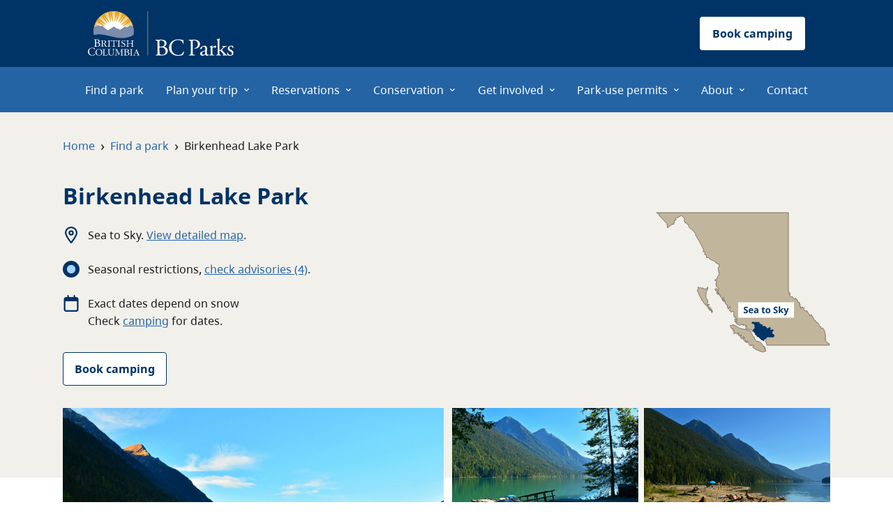

--- FILE ---
content_type: text/html; charset=utf-8
request_url: https://bcparks.ca/birkenhead-lake-park/
body_size: 12461
content:
<!DOCTYPE html><html lang="en"><head><meta charSet="utf-8"/><meta http-equiv="x-ua-compatible" content="ie=edge"/><meta name="viewport" content="width=device-width, initial-scale=1, shrink-to-fit=no"/><meta name="generator" content="Gatsby 5.14.4"/><meta name="theme-color" content="#003366"/><meta name="description" content="Birkenhead Lake Park was first established in 1963 to provide lakeside camping and other recreation experiences for travellers between Whistler and Lillooet...." data-gatsby-head="true"/><meta name="keywords" content="" data-gatsby-head="true"/><meta property="og:title" content="Birkenhead Lake Park | BC Parks" data-gatsby-head="true"/><meta property="og:description" content="Birkenhead Lake Park was first established in 1963 to provide lakeside camping and other recreation experiences for travellers between Whistler and Lillooet...." data-gatsby-head="true"/><meta property="og:site_name" content="BC Parks" data-gatsby-head="true"/><meta property="og:type" content="website" data-gatsby-head="true"/><meta property="og:image" content="https://nrs.objectstore.gov.bc.ca/kuwyyf/RS_2571_DSC_0277_gal_f2f6319829.JPG" data-gatsby-head="true"/><meta name="twitter:title" content="Birkenhead Lake Park | BC Parks" data-gatsby-head="true"/><meta name="twitter:description" content="Birkenhead Lake Park was first established in 1963 to provide lakeside camping and other recreation experiences for travellers between Whistler and Lillooet...." data-gatsby-head="true"/><meta name="twitter:card" content="summary_large_image" data-gatsby-head="true"/><meta name="twitter:image" content="https://nrs.objectstore.gov.bc.ca/kuwyyf/RS_2571_DSC_0277_gal_f2f6319829.JPG" data-gatsby-head="true"/><link data-identity="gatsby-global-css" href="/styles.529b57b5bccb3ad8aeda.css" rel="stylesheet" type="text/css"/><link rel="canonical" href="https://bcparks.ca/birkenhead-lake-park/" data-baseprotocol="https:" data-basehost="bcparks.ca"/><style>.gatsby-image-wrapper{position:relative;overflow:hidden}.gatsby-image-wrapper picture.object-fit-polyfill{position:static!important}.gatsby-image-wrapper img{bottom:0;height:100%;left:0;margin:0;max-width:none;padding:0;position:absolute;right:0;top:0;width:100%;object-fit:cover}.gatsby-image-wrapper [data-main-image]{opacity:0;transform:translateZ(0);transition:opacity .25s linear;will-change:opacity}.gatsby-image-wrapper-constrained{display:inline-block;vertical-align:top}</style><noscript><style>.gatsby-image-wrapper noscript [data-main-image]{opacity:1!important}.gatsby-image-wrapper [data-placeholder-image]{opacity:0!important}</style></noscript><script type="module">const e="undefined"!=typeof HTMLImageElement&&"loading"in HTMLImageElement.prototype;e&&document.body.addEventListener("load",(function(e){const t=e.target;if(void 0===t.dataset.mainImage)return;if(void 0===t.dataset.gatsbyImageSsr)return;let a=null,n=t;for(;null===a&&n;)void 0!==n.parentNode.dataset.gatsbyImageWrapper&&(a=n.parentNode),n=n.parentNode;const o=a.querySelector("[data-placeholder-image]"),r=new Image;r.src=t.currentSrc,r.decode().catch((()=>{})).then((()=>{t.style.opacity=1,o&&(o.style.opacity=0,o.style.transition="opacity 500ms linear")}))}),!0);</script><link rel="icon" href="/favicon-32x32.png?v=0c9d6cb382765b3aaca9f5bb8d98de7a" type="image/png"/><link rel="manifest" href="/manifest.webmanifest" crossorigin="anonymous"/><link rel="apple-touch-icon" sizes="48x48" href="/icons/icon-48x48.png?v=0c9d6cb382765b3aaca9f5bb8d98de7a"/><link rel="apple-touch-icon" sizes="72x72" href="/icons/icon-72x72.png?v=0c9d6cb382765b3aaca9f5bb8d98de7a"/><link rel="apple-touch-icon" sizes="96x96" href="/icons/icon-96x96.png?v=0c9d6cb382765b3aaca9f5bb8d98de7a"/><link rel="apple-touch-icon" sizes="144x144" href="/icons/icon-144x144.png?v=0c9d6cb382765b3aaca9f5bb8d98de7a"/><link rel="apple-touch-icon" sizes="192x192" href="/icons/icon-192x192.png?v=0c9d6cb382765b3aaca9f5bb8d98de7a"/><link rel="apple-touch-icon" sizes="256x256" href="/icons/icon-256x256.png?v=0c9d6cb382765b3aaca9f5bb8d98de7a"/><link rel="apple-touch-icon" sizes="384x384" href="/icons/icon-384x384.png?v=0c9d6cb382765b3aaca9f5bb8d98de7a"/><link rel="apple-touch-icon" sizes="512x512" href="/icons/icon-512x512.png?v=0c9d6cb382765b3aaca9f5bb8d98de7a"/><link rel="sitemap" type="application/xml" href="/sitemap-index.xml"/><script src="/_scripts/snowplow.js"></script><style>body {font-size:1.0rem;} img {max-width:100%;}</style><title data-gatsby-head="true">Birkenhead Lake Park | BC Parks</title></head><body><div id="___gatsby"><div style="outline:none" tabindex="-1" id="gatsby-focus-wrapper"><div><div class="mega-menu-wrapper menu-mode--responsive"><div class="header-wrapper"><nav class="header-nav"><a href="/"><img src="/static/BCParks_Primary_Reversed-cropped-0080416cb5f347c8e7c33f32739f17ca.svg" alt="BC Parks Logo" style="height:64px" class="bc-parks-logo--desktop d-none d-lg-block"/><img src="/static/BCParks_Primary_Reversed_Vertical-9873b7442479cf33ebc73121675114fa.svg" alt="BC Parks Logo" style="height:64px" class="bc-parks-logo--mobile d-block d-lg-none"/></a><a href="https://camping.bcparks.ca" class="btn book-campsite-btn" aria-label="Book camping button" role="button" tabindex="0">Book camping</a></nav></div><div class="menu-toggle menu-mode--responsive menu-toggle--closed" role="button" tabindex="0" aria-label="Open menu"><div class="menu-open"><svg aria-hidden="true" focusable="false" data-prefix="fas" data-icon="bars" class="svg-inline--fa fa-bars " role="img" xmlns="http://www.w3.org/2000/svg" viewBox="0 0 448 512"><path fill="currentColor" d="M0 96C0 78.3 14.3 64 32 64l384 0c17.7 0 32 14.3 32 32s-14.3 32-32 32L32 128C14.3 128 0 113.7 0 96zM0 256c0-17.7 14.3-32 32-32l384 0c17.7 0 32 14.3 32 32s-14.3 32-32 32L32 288c-17.7 0-32-14.3-32-32zM448 416c0 17.7-14.3 32-32 32L32 448c-17.7 0-32-14.3-32-32s14.3-32 32-32l384 0c17.7 0 32 14.3 32 32z"></path></svg></div><div class="menu-close"><svg aria-hidden="true" focusable="false" data-prefix="fas" data-icon="xmark" class="svg-inline--fa fa-xmark " role="img" xmlns="http://www.w3.org/2000/svg" viewBox="0 0 384 512"><path fill="currentColor" d="M342.6 150.6c12.5-12.5 12.5-32.8 0-45.3s-32.8-12.5-45.3 0L192 210.7 86.6 105.4c-12.5-12.5-32.8-12.5-45.3 0s-12.5 32.8 0 45.3L146.7 256 41.4 361.4c-12.5 12.5-12.5 32.8 0 45.3s32.8 12.5 45.3 0L192 301.3 297.4 406.6c12.5 12.5 32.8 12.5 45.3 0s12.5-32.8 0-45.3L237.3 256 342.6 150.6z"></path></svg></div></div><nav class="mega-menu menu-selected-level-undefined menu-mode--responsive menu-closed" aria-hidden="true"><div class="menu-wrapper"></div></nav></div><div class="park-header-container d-flex flex-wrap d-md-block"><div class="parks-container bg-brown"><div id="main-content" tabindex="-1" class="park-info-container breadcrumb-container"><nav aria-label="breadcrumb" class="breadcrumbs"><ol><li><a href="/">Home</a><span class="separator">›</span></li><li><a href="/find-a-park/">Find a park</a><span class="separator">›</span></li><li><div class="breadcrumb-text">Birkenhead Lake Park</div></li></ol></nav></div><div id="park-header-container" class="d-flex park-info-container"><div class="park-header park-header--left"><div class="d-flex"><h1>Birkenhead Lake Park</h1></div><div class="park-header-child"><img src="/fontAwesomeIcons/location-dot.svg" alt=""/>Sea to Sky<!-- -->. <a href="https://governmentofbc.maps.arcgis.com/apps/instant/basic/index.html?appid=4b3eb47c25ff45fa9f6bff45e3f2a389&amp;center=-122.741801,50.5780939999999&amp;level=11">View detailed map</a>.</div><div class="park-header-child"> </div><div class="park-header-child"><svg aria-hidden="true" focusable="false" data-prefix="far" data-icon="calendar" class="svg-inline--fa fa-calendar " role="img" xmlns="http://www.w3.org/2000/svg" viewBox="0 0 448 512"><path fill="currentColor" d="M152 24c0-13.3-10.7-24-24-24s-24 10.7-24 24l0 40L64 64C28.7 64 0 92.7 0 128l0 16 0 48L0 448c0 35.3 28.7 64 64 64l320 0c35.3 0 64-28.7 64-64l0-256 0-48 0-16c0-35.3-28.7-64-64-64l-40 0 0-40c0-13.3-10.7-24-24-24s-24 10.7-24 24l0 40L152 64l0-40zM48 192l352 0 0 256c0 8.8-7.2 16-16 16L64 464c-8.8 0-16-7.2-16-16l0-256z"></path></svg><div><div lang="en" class="raw-html-content "><p>Exact dates depend on snow</p></div></div></div><div><a href="https://camping.bcparks.ca/create-booking/results?resourceLocationId=-2147483640&amp;mapId=-2147483631&amp;searchTabGroupId=0&amp;bookingCategoryId=0&amp;nights=1&amp;isReserving=true&amp;equipmentId=-32768&amp;subEquipmentId=-32768&amp;partySize=1" class="btn btn-secondary">Book camping</a></div></div><div class="park-header--right"><img alt="Sea to Sky" src="/static/4-sea-to-sky-label-d1c47c5f70a90dd783fc9def1732deec.svg"/></div></div></div><div class="parks-container gallery-container has-photo--true"><div class="background-container bg-brown"></div><div class="park-info-container"><div class="park-photo-gallery d-none d-md-block"><div id="park-photo-gallery-container" class="park-photo-gallery-container"><div class="g-0 row"><div class="ps-0 pe-1 col-md-6 col-12"><button aria-label="" class="park-photo park-photo--big"><span class=" lazy-load-image-background opacity" style="color:transparent;display:inline-block"><span class="" style="display:inline-block"></span></span></button></div><div class="px-0 col-md-6 col-12"><div class="position-relative g-0 row"><div class="ps-2 pb-2 col-6"><button aria-label="" class="park-photo park-photo--small"><span class=" lazy-load-image-background opacity" style="color:transparent;display:inline-block"><span class="" style="display:inline-block"></span></span></button></div><div class="ps-2 pb-2 col-6"><button aria-label="" class="park-photo park-photo--small"><span class=" lazy-load-image-background opacity" style="color:transparent;display:inline-block"><span class="" style="display:inline-block"></span></span></button></div><div class="ps-2 pb-2 col-6"><button aria-label="" class="park-photo park-photo--small"><span class=" lazy-load-image-background opacity" style="color:transparent;display:inline-block"><span class="" style="display:inline-block"></span></span></button></div><div class="ps-2 pb-2 col-6"><button aria-label="" class="park-photo park-photo--small"><span class=" lazy-load-image-background opacity" style="color:transparent;display:inline-block"><span class="" style="display:inline-block"></span></span></button></div><div class="show-photos"><button aria-label="Show photos" class="btn show-photo-button"><svg aria-hidden="true" focusable="false" data-prefix="fas" data-icon="images" class="svg-inline--fa fa-images photo-icon" role="img" xmlns="http://www.w3.org/2000/svg" viewBox="0 0 576 512"><path fill="currentColor" d="M160 32c-35.3 0-64 28.7-64 64l0 224c0 35.3 28.7 64 64 64l352 0c35.3 0 64-28.7 64-64l0-224c0-35.3-28.7-64-64-64L160 32zM396 138.7l96 144c4.9 7.4 5.4 16.8 1.2 24.6S480.9 320 472 320l-144 0-48 0-80 0c-9.2 0-17.6-5.3-21.6-13.6s-2.9-18.2 2.9-25.4l64-80c4.6-5.7 11.4-9 18.7-9s14.2 3.3 18.7 9l17.3 21.6 56-84C360.5 132 368 128 376 128s15.5 4 20 10.7zM192 128a32 32 0 1 1 64 0 32 32 0 1 1 -64 0zM48 120c0-13.3-10.7-24-24-24S0 106.7 0 120L0 344c0 75.1 60.9 136 136 136l320 0c13.3 0 24-10.7 24-24s-10.7-24-24-24l-320 0c-48.6 0-88-39.4-88-88l0-224z"></path></svg>Show photos</button></div></div></div></div></div></div><div class="park-photo-gallery d-block d-md-none"><div id="park-photo-gallery-container" class="park-photo-gallery-container"><div class="g-0 row"><div class="px-0 col"><button aria-label="" class="park-photo park-photo--big"><span class=" lazy-load-image-background opacity" style="color:transparent;display:inline-block"><span class="" style="display:inline-block"></span></span></button><div class="show-photos"><button aria-label="Show photos" class="btn show-photo-button"><svg aria-hidden="true" focusable="false" data-prefix="fas" data-icon="images" class="svg-inline--fa fa-images photo-icon" role="img" xmlns="http://www.w3.org/2000/svg" viewBox="0 0 576 512"><path fill="currentColor" d="M160 32c-35.3 0-64 28.7-64 64l0 224c0 35.3 28.7 64 64 64l352 0c35.3 0 64-28.7 64-64l0-224c0-35.3-28.7-64-64-64L160 32zM396 138.7l96 144c4.9 7.4 5.4 16.8 1.2 24.6S480.9 320 472 320l-144 0-48 0-80 0c-9.2 0-17.6-5.3-21.6-13.6s-2.9-18.2 2.9-25.4l64-80c4.6-5.7 11.4-9 18.7-9s14.2 3.3 18.7 9l17.3 21.6 56-84C360.5 132 368 128 376 128s15.5 4 20 10.7zM192 128a32 32 0 1 1 64 0 32 32 0 1 1 -64 0zM48 120c0-13.3-10.7-24-24-24S0 106.7 0 120L0 344c0 75.1 60.9 136 136 136l320 0c13.3 0 24-10.7 24-24s-10.7-24-24-24l-320 0c-48.6 0-88-39.4-88-88l0-224z"></path></svg>7</button></div></div></div></div></div></div></div></div><div class="parks-container main-container"><div class="page-menu--mobile d-block d-md-none"><div class="page-menu--container"><div class="menu-header"><b>On this page</b></div><ul><li><a href="#highlights">Highlights in this park</a></li><li><a href="#know-before-you-go">Know before you go</a></li><li><a href="#maps-and-location">Maps and location</a></li><li><a href="#things-to-do">Things to do</a></li><li><a href="#about-this-park">About this park</a></li><li><a href="#reconciliation">Reconciliation with Indigenous Peoples</a></li><li><a href="#contact">Contact</a></li></ul></div></div><div class="row g-0 park-info-container"><div class="page-menu--desktop d-none d-md-block col-12 col-md-4"><div class="page-menu--container"><div class="menu-header"><b>On this page</b></div><ul><li><a active-section="true" href="#highlights">Highlights in this park</a></li><li><a active-section="false" href="#know-before-you-go">Know before you go</a></li><li><a active-section="false" href="#maps-and-location">Maps and location</a></li><li><a active-section="false" href="#things-to-do">Things to do</a></li><li><a active-section="false" href="#about-this-park">About this park</a></li><li><a active-section="false" href="#reconciliation">Reconciliation with Indigenous Peoples</a></li><li><a active-section="false" href="#contact">Contact</a></li></ul></div></div><div class="page-content has-nearby-parks--false col-12 col-md-8"><div class="w-100"><div id="highlights" class="anchor-link"><div class="expandable-description collapsed gradient" style="max-height:0px"><h2 id="park-overview-container" class="section-heading">Highlights in this <!-- -->park</h2><div lang="en" aria-hidden="true" class="raw-html-content park-overview-html"><html><head></head><body><p>Birkenhead Lake Park was first established in 1963 to provide lakeside camping and other recreation experiences for travellers between Whistler and Lillooet. The park was expanded in 1996 from 3,642 hectares to 9,755 hectares, adding significant conservation values of the Sockeye Creek watershed. The park was again expanded by 684 hectares in 2008 to include more of the alpine headwaters of the western side of the Sockeye Creek watershed.</p><hr><p>The park protects important habitat for a variety of wildlife, including spotted owls, mountain goats, black bears, and grizzly bears. Old growth forests, subalpine and alpine environments, large and small lakes all contribute to the park’s diversity.</p></body></html></div></div><button class="btn btn-link park-overview-link expand-icon" aria-expanded="false" aria-label="Show more highlights">Show more <svg aria-hidden="true" focusable="false" data-prefix="fas" data-icon="chevron-down" class="svg-inline--fa fa-chevron-down " role="img" xmlns="http://www.w3.org/2000/svg" viewBox="0 0 512 512"><path fill="currentColor" d="M233.4 406.6c12.5 12.5 32.8 12.5 45.3 0l192-192c12.5-12.5 12.5-32.8 0-45.3s-32.8-12.5-45.3 0L256 338.7 86.6 169.4c-12.5-12.5-32.8-12.5-45.3 0s-12.5 32.8 0 45.3l192 192z"></path></svg></button></div></div><div class="w-100"><div id="know-before-you-go" class="anchor-link"><h2 class="section-heading">Know before you go</h2><div class="mb-5"><h2 class="section-heading">Advisories</h2><div class="spinner-border" role="status"><span class="sr-only">Loading...</span></div></div><div id="visitor-guidelines" class="mb-4"><h3 id="park-safety-info-container">Safety information</h3><div lang="en" class="raw-html-content "><ul><li>Bears are very active in this park. Please read the <a href="/plan-your-trip/visit-responsibly/wildlife-safety#page-section-405">bear safety information</a>.</li></ul></div></div><div id="visitor-guidelines" class="mb-4"><h3 id="park-special-notes-container">Special notes</h3><div lang="en" class="raw-html-content "><ul><li>Entrance gates are closed 10 pm to 7 am</li><li>Quiet hours are 10 pm to 7 am. Music, generators, etc. must be shut off completely between these hours.</li><li><strong>Generator use</strong> is only permitted between the hours of 9am and 11am, and from 6pm to 8pm. <a class="legacy-link" href="/plan-your-trip/visit-responsibly/responsible-recreation#page-section-161">View the generator policy</a></li></ul></div></div><blockquote class="callout-box mb-4"><p>Review the detailed guides under visit responsibly for more information on staying safe and preserving our natural spaces.</p></blockquote><div class="row"><div class="col-md-6 col-12"><h3 id="visit-responsibly">Visit responsibly</h3><p>Follow these guides to ensure your activities are safe, respectful, and ecologically friendly:</p><ul><li><a href="/plan-your-trip/visit-responsibly/staying-safe/">Staying safe</a></li><li><a href="/plan-your-trip/visit-responsibly/responsible-recreation/">Responsible recreation</a></li><li><a href="/plan-your-trip/visit-responsibly/camping-day-use-guide/">Day-use guide</a></li><li><a href="/plan-your-trip/visit-responsibly/wildlife-safety/">Wildlife safety</a></li><li><a href="/plan-your-trip/visit-responsibly/winter-safety/">Winter safety</a></li><li><a href="/plan-your-trip/visit-responsibly/fishing-hunting-guide/">Fishing and hunting guide</a></li></ul></div><div class="col-md-6 col-12"><h3 id="reservations-required">Reservation policies</h3><p>Get information on:</p><ul><li><a href="/reservations/frontcountry-camping/">Frontcountry camping</a></li></ul></div></div></div></div><div class="w-100"><div id="maps-and-location" class="anchor-link"><h2 id="park-map-details-container" class="section-heading">Maps and location</h2><div lang="en" class="raw-html-content "><p>Any maps listed are for information only; they may not represent legal boundaries and should not be used for navigation.</p><ul><li><a href="https://nrs.objectstore.gov.bc.ca/kuwyyf/birkenhead_6f41879881.pdf" target="_blank">Park map [PDF]&nbsp;</a></li><li><a href="https://nrs.objectstore.gov.bc.ca/kuwyyf/birkenhead_brochure_aa65466d67.pdf" target="_blank">Brochure [PDF]&nbsp;</a></li></ul></div><h3>Getting there</h3><div lang="en" class="raw-html-content "><p>Located 22 km West of D’Arcy, 90 km North of Whistler, 145 km North of Squamish. Take Highway 99 from Pemberton northeast to Mt. Currie, turn off Highway 99 to D’Arcy. Just before D’Arcy (about 50 km from Mt. Currie) there are highway signs indicating a turn off on to a gravel road that leads to Birkenhead Lake. From there it is a 17 km drive along a gravel road. The nearest communities are D’arcy, Pemberton, and Mt Currie.</p></div></div></div><div class="w-100"><div id="things-to-do" class="anchor-link"><h2 id="park-activity-container" class="section-heading">Things to do</h2><div class="row"><div class="col"><button aria-label="Expand all things to do" class="btn btn-link expand-link expand-icon">Expand all things to do <svg aria-hidden="true" focusable="false" data-prefix="fas" data-icon="chevron-down" class="svg-inline--fa fa-chevron-down " role="img" xmlns="http://www.w3.org/2000/svg" viewBox="0 0 512 512"><path fill="currentColor" d="M233.4 406.6c12.5 12.5 32.8 12.5 45.3 0l192-192c12.5-12.5 12.5-32.8 0-45.3s-32.8-12.5-45.3 0L256 338.7 86.6 169.4c-12.5-12.5-32.8-12.5-45.3 0s-12.5 32.8 0 45.3l192 192z"></path></svg></button><div class="is-open--undefined accordion"><div id="hiking" tabindex="0" role="button" aria-controls="Hiking" class="d-flex justify-content-between accordion-toggle"><div class="d-flex align-items-center"><img src="/icons/hiking.svg" alt="" width="36" height="36"/><div lang="en" class="raw-html-content accordion-header">Hiking</div></div><div class="d-flex align-items-center"><svg aria-hidden="true" focusable="false" data-prefix="fas" data-icon="chevron-down" class="svg-inline--fa fa-chevron-down " role="img" xmlns="http://www.w3.org/2000/svg" viewBox="0 0 512 512"><path fill="currentColor" d="M233.4 406.6c12.5 12.5 32.8 12.5 45.3 0l192-192c12.5-12.5 12.5-32.8 0-45.3s-32.8-12.5-45.3 0L256 338.7 86.6 169.4c-12.5-12.5-32.8-12.5-45.3 0s-12.5 32.8 0 45.3l192 192z"></path></svg></div></div><div class="accordion-collapse collapse"><div class="accordion-content"><div lang="en" class="raw-html-content "><p>For your own safety and the preservation of the park, obey posted signs and keep to designated trails. Shortcutting trails destroys plant life and soil structure.</p><p><strong>Caution:</strong> The lakeside Wilderness trail and the Birkenhead Lake trail: approximately 1km from the trail head at the parking lot, both of these trails cross a 50 metre section of a rock debris avalanche path. Trail users must use caution when crossing over loose rock rubble and may be required to ford the stream. Crossings should be avoided during periods of prolonged, heavy rain.</p><h4><strong>Wilderness trail</strong></h4><p>A 2km hiking trail through old growth forest leads to a flat, treed area with views of the mountains across the lake and views back of the day use area beaches. A short section connects with the Birkenhead Lake Trail, allowing for a longer hike or a loop back to the trailhead.</p><h4><strong>Birkenhead Lake trail</strong></h4><p>The 8km trail to Birkenhead Lake Estates at the south end of the lake joins up with Birkenhead Road and Tenas Valley logging road. This trail is used by both hikers and cyclists. There may also be horseback riding on the west half of the Birkenhead Lake trail up to Sockeye Creek. Motorized vehicles are not permitted on this trail.</p><h4><strong>Goat Lookout trail</strong></h4><p>This 1km trail on the south side of the valley is a bit rough and steep in places, but offers a view of the lake at the end and in the spring and fall mountain goats may be seen on the cliffs above the campground.&nbsp;</p><p><strong>Caution</strong>: During the spring snow melt (April to June), Phelix Creek water levels rise and may crest the log bridge approximately 100 metres from the start of the trail. High water conditions may require temporary seasonal closure of the trail. Best you otherwise hike the trail in the mornings during May and June.</p></div></div></div></div><div class="is-open--undefined accordion"><div id="swimming" tabindex="0" role="button" aria-controls="Swimming" class="d-flex justify-content-between accordion-toggle"><div class="d-flex align-items-center"><img src="/icons/swimming.svg" alt="" width="36" height="36"/><div lang="en" class="raw-html-content accordion-header">Swimming</div></div><div class="d-flex align-items-center"><svg aria-hidden="true" focusable="false" data-prefix="fas" data-icon="chevron-down" class="svg-inline--fa fa-chevron-down " role="img" xmlns="http://www.w3.org/2000/svg" viewBox="0 0 512 512"><path fill="currentColor" d="M233.4 406.6c12.5 12.5 32.8 12.5 45.3 0l192-192c12.5-12.5 12.5-32.8 0-45.3s-32.8-12.5-45.3 0L256 338.7 86.6 169.4c-12.5-12.5-32.8-12.5-45.3 0s-12.5 32.8 0 45.3l192 192z"></path></svg></div></div><div class="accordion-collapse collapse"><div class="accordion-content"><div lang="en" class="raw-html-content "><p>There is a sandy beach and swimming is available in this cold water lake. August is usually the warmest water month. Stay within the swimming area identified by the marker buoys. There are currently no swimming floats.&nbsp;</p></div><blockquote class="callout-box"><div lang="en" class="raw-html-content "><p>There are no lifeguards on duty in BC Parks.</p></div></blockquote></div></div></div><div class="is-open--undefined accordion"><div id="canoeing" tabindex="0" role="button" aria-controls="Canoeing" class="d-flex justify-content-between accordion-toggle"><div class="d-flex align-items-center"><img src="/icons/canoeing.svg" alt="" width="36" height="36"/><div lang="en" class="raw-html-content accordion-header">Canoeing</div></div><div class="d-flex align-items-center"><svg aria-hidden="true" focusable="false" data-prefix="fas" data-icon="chevron-down" class="svg-inline--fa fa-chevron-down " role="img" xmlns="http://www.w3.org/2000/svg" viewBox="0 0 512 512"><path fill="currentColor" d="M233.4 406.6c12.5 12.5 32.8 12.5 45.3 0l192-192c12.5-12.5 12.5-32.8 0-45.3s-32.8-12.5-45.3 0L256 338.7 86.6 169.4c-12.5-12.5-32.8-12.5-45.3 0s-12.5 32.8 0 45.3l192 192z"></path></svg></div></div><div class="accordion-collapse collapse"><div class="accordion-content"><div lang="en" class="raw-html-content "><p>Canoes and kayaks are welcome but be aware of strong winds which can blow up suddenly on the lake. There are no developed, boat accessible campsites on the lake. Daily and hourly canoe rentals are available on site. For more details, please contact the park operator.</p></div></div></div></div><div class="is-open--undefined accordion"><div id="fishing" tabindex="0" role="button" aria-controls="Fishing" class="d-flex justify-content-between accordion-toggle"><div class="d-flex align-items-center"><img src="/icons/fishing.svg" alt="" width="36" height="36"/><div lang="en" class="raw-html-content accordion-header">Fishing</div></div><div class="d-flex align-items-center"><svg aria-hidden="true" focusable="false" data-prefix="fas" data-icon="chevron-down" class="svg-inline--fa fa-chevron-down " role="img" xmlns="http://www.w3.org/2000/svg" viewBox="0 0 512 512"><path fill="currentColor" d="M233.4 406.6c12.5 12.5 32.8 12.5 45.3 0l192-192c12.5-12.5 12.5-32.8 0-45.3s-32.8-12.5-45.3 0L256 338.7 86.6 169.4c-12.5-12.5-32.8-12.5-45.3 0s-12.5 32.8 0 45.3l192 192z"></path></svg></div></div><div class="accordion-collapse collapse"><div class="accordion-content"><div lang="en" class="raw-html-content "><p>Good fishing for Kokanee and Rainbow Trout. There are no Dolly Varden in Birkenhead Lake.</p><p>Fishing regulations require anglers to <strong>release all Bull Trout</strong> caught.<strong> </strong>Bull Trout are on the endangered species list. Some anglers have mistaken the Bull Trout species for a Dolly Varden. Since the Bull Trout species has suffered, there is currently a recovery program in place and the park is requesting the public’s assistance.</p></div><blockquote class="callout-box"><div lang="en" class="raw-html-content "><p>Anyone fishing in British Columbia must have an appropriate licence. To learn more, see the <a href="https://bcparks.ca/plan-your-trip/visit-responsibly/fishing-hunting-guide/">fishing and hunting guide</a>.</p></div></blockquote></div></div></div><div class="is-open--undefined accordion"><div id="interpretive-programs" tabindex="0" role="button" aria-controls="Interpretive programs" class="d-flex justify-content-between accordion-toggle"><div class="d-flex align-items-center"><img src="/icons/interpretive-programs-outside.svg" alt="" width="36" height="36"/><div lang="en" class="raw-html-content accordion-header">Interpretive programs</div></div><div class="d-flex align-items-center"><svg aria-hidden="true" focusable="false" data-prefix="fas" data-icon="chevron-down" class="svg-inline--fa fa-chevron-down " role="img" xmlns="http://www.w3.org/2000/svg" viewBox="0 0 512 512"><path fill="currentColor" d="M233.4 406.6c12.5 12.5 32.8 12.5 45.3 0l192-192c12.5-12.5 12.5-32.8 0-45.3s-32.8-12.5-45.3 0L256 338.7 86.6 169.4c-12.5-12.5-32.8-12.5-45.3 0s-12.5 32.8 0 45.3l192 192z"></path></svg></div></div><div class="accordion-collapse collapse"><div class="accordion-content"><div lang="en" class="raw-html-content "><p>The Freshwater Fisheries Society of BC has a fun, hands on, <a href="https://www.gofishbc.com/How-to-Fish.aspx">Learn to Fish Program</a> that teaches basic angling skills to youth under 16 years old. Check back to this page or ask the <a href="#contact">park operator</a> for information.</p></div></div></div></div><div class="is-open--undefined accordion"><div id="wildlife-viewing" tabindex="0" role="button" aria-controls="Wildlife viewing" class="d-flex justify-content-between accordion-toggle"><div class="d-flex align-items-center"><img src="/icons/wildlife-viewing.svg" alt="" width="36" height="36"/><div lang="en" class="raw-html-content accordion-header">Wildlife viewing</div></div><div class="d-flex align-items-center"><svg aria-hidden="true" focusable="false" data-prefix="fas" data-icon="chevron-down" class="svg-inline--fa fa-chevron-down " role="img" xmlns="http://www.w3.org/2000/svg" viewBox="0 0 512 512"><path fill="currentColor" d="M233.4 406.6c12.5 12.5 32.8 12.5 45.3 0l192-192c12.5-12.5 12.5-32.8 0-45.3s-32.8-12.5-45.3 0L256 338.7 86.6 169.4c-12.5-12.5-32.8-12.5-45.3 0s-12.5 32.8 0 45.3l192 192z"></path></svg></div></div><div class="accordion-collapse collapse"><div class="accordion-content"><div lang="en" class="raw-html-content ">There is no viewing platform but mountain goats can be seen in the spring on the high cliffs to the north, above the day use area and campground.</div></div></div></div><div class="is-open--undefined accordion"><div id="pets-on-leash" tabindex="0" role="button" aria-controls="Pets on leash" class="d-flex justify-content-between accordion-toggle"><div class="d-flex align-items-center"><img src="/icons/pets-on-leash.svg" alt="" width="36" height="36"/><div lang="en" class="raw-html-content accordion-header">Pets on leash</div></div><div class="d-flex align-items-center"><svg aria-hidden="true" focusable="false" data-prefix="fas" data-icon="chevron-down" class="svg-inline--fa fa-chevron-down " role="img" xmlns="http://www.w3.org/2000/svg" viewBox="0 0 512 512"><path fill="currentColor" d="M233.4 406.6c12.5 12.5 32.8 12.5 45.3 0l192-192c12.5-12.5 12.5-32.8 0-45.3s-32.8-12.5-45.3 0L256 338.7 86.6 169.4c-12.5-12.5-32.8-12.5-45.3 0s-12.5 32.8 0 45.3l192 192z"></path></svg></div></div><div class="accordion-collapse collapse"><div class="accordion-content"><div lang="en" class="raw-html-content "><p>Pets and domestic animals must be on a leash at all times and are not allowed in beach areas or park buildings. However, there is one designated open area at the far end of the day-use area for dogs. You are responsible for their behaviour and must dispose of their excrement. Backcountry areas are not suitable for dogs or other pets due to wildlife issues and the potential for problems with bears.</p></div></div></div></div><div class="is-open--undefined accordion"><div id="cycling" tabindex="0" role="button" aria-controls="Cycling" class="d-flex justify-content-between accordion-toggle"><div class="d-flex align-items-center"><img src="/icons/cycling.svg" alt="" width="36" height="36"/><div lang="en" class="raw-html-content accordion-header">Cycling</div></div><div class="d-flex align-items-center"><svg aria-hidden="true" focusable="false" data-prefix="fas" data-icon="chevron-down" class="svg-inline--fa fa-chevron-down " role="img" xmlns="http://www.w3.org/2000/svg" viewBox="0 0 512 512"><path fill="currentColor" d="M233.4 406.6c12.5 12.5 32.8 12.5 45.3 0l192-192c12.5-12.5 12.5-32.8 0-45.3s-32.8-12.5-45.3 0L256 338.7 86.6 169.4c-12.5-12.5-32.8-12.5-45.3 0s-12.5 32.8 0 45.3l192 192z"></path></svg></div></div><div class="accordion-collapse collapse"><div class="accordion-content"><div lang="en" class="raw-html-content "><p>Bicycles must keep to roadways and designated mountain bike trails.</p><h4><strong>Birkenhead Lake Trail</strong></h4><p>The 8 km gravel trail to Birkenhead Lake estates at the south end of the lake joins up with Birkenhead Road and Tenas Valley logging road. This trail is used by both hikers and cyclists.&nbsp;</p><p><strong>Caution:</strong> There may also be horseback riding on the west half of the Birkenhead Lake trail up to Sockeye Creek.</p></div></div></div></div><div class="is-open--undefined accordion"><div id="windsurfing" tabindex="0" role="button" aria-controls="Windsurfing" class="d-flex justify-content-between accordion-toggle"><div class="d-flex align-items-center"><img src="/icons/wind-surfing.svg" alt="" width="36" height="36"/><div lang="en" class="raw-html-content accordion-header">Windsurfing</div></div><div class="d-flex align-items-center"><svg aria-hidden="true" focusable="false" data-prefix="fas" data-icon="chevron-down" class="svg-inline--fa fa-chevron-down " role="img" xmlns="http://www.w3.org/2000/svg" viewBox="0 0 512 512"><path fill="currentColor" d="M233.4 406.6c12.5 12.5 32.8 12.5 45.3 0l192-192c12.5-12.5 12.5-32.8 0-45.3s-32.8-12.5-45.3 0L256 338.7 86.6 169.4c-12.5-12.5-32.8-12.5-45.3 0s-12.5 32.8 0 45.3l192 192z"></path></svg></div></div><div class="accordion-collapse collapse"><div class="accordion-content"><div lang="en" class="raw-html-content ">This park provides good windsurfing opportunities.</div></div></div></div><div class="is-open--undefined accordion"><div id="winter-recreation" tabindex="0" role="button" aria-controls="Winter recreation" class="d-flex justify-content-between accordion-toggle"><div class="d-flex align-items-center"><img src="/icons/winter-recreation.svg" alt="" width="36" height="36"/><div lang="en" class="raw-html-content accordion-header">Winter recreation</div></div><div class="d-flex align-items-center"><svg aria-hidden="true" focusable="false" data-prefix="fas" data-icon="chevron-down" class="svg-inline--fa fa-chevron-down " role="img" xmlns="http://www.w3.org/2000/svg" viewBox="0 0 512 512"><path fill="currentColor" d="M233.4 406.6c12.5 12.5 32.8 12.5 45.3 0l192-192c12.5-12.5 12.5-32.8 0-45.3s-32.8-12.5-45.3 0L256 338.7 86.6 169.4c-12.5-12.5-32.8-12.5-45.3 0s-12.5 32.8 0 45.3l192 192z"></path></svg></div></div><div class="accordion-collapse collapse"><div class="accordion-content"><div lang="en" class="raw-html-content "><p>During the winter season, the 2 km road from the park gate to the lake is good for cross-country skiing and snowshoeing.</p></div></div></div></div></div></div></div></div><div class="w-100"><div id="about-this-park" class="anchor-link"><span id="park-about-container"></span><h2 id="park-nature-and-culture-container" class="section-heading">About this <!-- -->park</h2><div></div><div class="row"><div class="col"><button aria-label="Expand all about this park" class="btn btn-link expand-link expand-icon">Expand all about this park <svg aria-hidden="true" focusable="false" data-prefix="fas" data-icon="chevron-down" class="svg-inline--fa fa-chevron-down " role="img" xmlns="http://www.w3.org/2000/svg" viewBox="0 0 512 512"><path fill="currentColor" d="M233.4 406.6c12.5 12.5 32.8 12.5 45.3 0l192-192c12.5-12.5 12.5-32.8 0-45.3s-32.8-12.5-45.3 0L256 338.7 86.6 169.4c-12.5-12.5-32.8-12.5-45.3 0s-12.5 32.8 0 45.3l192 192z"></path></svg></button><div class="about-accordion is-open--undefined accordion"><div id="history" tabindex="0" role="button" aria-controls="History" class="d-flex justify-content-between accordion-toggle"><div class="d-flex align-items-center"><div lang="en" class="raw-html-content accordion-header">History</div></div><div class="d-flex align-items-center"><svg aria-hidden="true" focusable="false" data-prefix="fas" data-icon="chevron-down" class="svg-inline--fa fa-chevron-down " role="img" xmlns="http://www.w3.org/2000/svg" viewBox="0 0 512 512"><path fill="currentColor" d="M233.4 406.6c12.5 12.5 32.8 12.5 45.3 0l192-192c12.5-12.5 12.5-32.8 0-45.3s-32.8-12.5-45.3 0L256 338.7 86.6 169.4c-12.5-12.5-32.8-12.5-45.3 0s-12.5 32.8 0 45.3l192 192z"></path></svg></div></div><div class="accordion-collapse collapse"><div class="accordion-content"><div lang="en" class="raw-html-content "><p>Established in 1963. Named after the troopship “Birkenhead” which sank off the Cape of Good Hope after striking a rock.</p></div></div></div></div><div class="about-accordion is-open--undefined accordion"><div id="conservation" tabindex="0" role="button" aria-controls="Conservation" class="d-flex justify-content-between accordion-toggle"><div class="d-flex align-items-center"><div lang="en" class="raw-html-content accordion-header">Conservation</div></div><div class="d-flex align-items-center"><svg aria-hidden="true" focusable="false" data-prefix="fas" data-icon="chevron-down" class="svg-inline--fa fa-chevron-down " role="img" xmlns="http://www.w3.org/2000/svg" viewBox="0 0 512 512"><path fill="currentColor" d="M233.4 406.6c12.5 12.5 32.8 12.5 45.3 0l192-192c12.5-12.5 12.5-32.8 0-45.3s-32.8-12.5-45.3 0L256 338.7 86.6 169.4c-12.5-12.5-32.8-12.5-45.3 0s-12.5 32.8 0 45.3l192 192z"></path></svg></div></div><div class="accordion-collapse collapse"><div class="accordion-content"><div lang="en" class="raw-html-content "><p>Birkenhead Lake Park’s geographic location affects its climate. It lies in the transition zone between the wet coast and the dry interior. These conditions provide a diverse range of plants and animal species here.</p><p>Moisture-laden air coming from the coast is pushed higher and higher into the Coast Mountains. Cooling as it rises, the moisture in the air becomes rain, or snow in the winter.</p><p>When the air passes over the crest of the Coast Mountains, it warms up. Having lost most of its moisture on the coastal side of the mountains, it is much drier as it descends into the interior valleys. The average rainfall in communities near Birkenhead Lake demonstrates this phenomenon. Pemberton, on the wet side, gets an average of 92cm, whereas Lillooet, just a bit further inland, gets an average of 29cm of precipitation per year.</p><p>One of the mandates of BC Parks is to preserve representative areas of different forest types. A walk along the trail to the wilderness campsite on the northwest side of the lake will take you through some wonderful old-growth forest. Here there is a mix of tree species: Douglas-fir, western hemlock, western red cedar, cottonwood, and Engelmann spruce.</p><p>A mixed stand with a wide range of age classes, from seedlings, old giants, to dead and dying trees, provides the best habitat for many species of plants and animals.</p><p>When a large tree falls in the forest, it not only provides habitat and food for many animals, it also allows more light to reach the forest floor. Young trees and a wide range of other plants will grow in the new opening. Flowers, trees, and shrubs are part of the park's natural heritage, please don't damage or remove them.</p></div></div></div></div><div class="about-accordion is-open--undefined accordion"><div id="wildlife" tabindex="0" role="button" aria-controls="Wildlife" class="d-flex justify-content-between accordion-toggle"><div class="d-flex align-items-center"><div lang="en" class="raw-html-content accordion-header">Wildlife</div></div><div class="d-flex align-items-center"><svg aria-hidden="true" focusable="false" data-prefix="fas" data-icon="chevron-down" class="svg-inline--fa fa-chevron-down " role="img" xmlns="http://www.w3.org/2000/svg" viewBox="0 0 512 512"><path fill="currentColor" d="M233.4 406.6c12.5 12.5 32.8 12.5 45.3 0l192-192c12.5-12.5 12.5-32.8 0-45.3s-32.8-12.5-45.3 0L256 338.7 86.6 169.4c-12.5-12.5-32.8-12.5-45.3 0s-12.5 32.8 0 45.3l192 192z"></path></svg></div></div><div class="accordion-collapse collapse"><div class="accordion-content"><div lang="en" class="raw-html-content "><p>Watch for moose, blue herons, grouse, snowshoe hare, osprey, deer, and mountain goats. Park users should always be aware of bears and other wildlife in our park environment. Never feed or approach bears or other wildlife.</p></div></div></div></div></div></div></div></div><div class="w-100"><div id="reconciliation" class="anchor-link"><h2 id="park-reconciliation-container" class="section-heading">Reconciliation with Indigenous Peoples</h2><div lang="en" class="raw-html-content "><p>BC Parks honours Indigenous Peoples’ connection to the land and respects the importance of their diverse teachings, traditions, and practices within these territories. This park webpage may not adequately represent the full history of this park and the connection of Indigenous Peoples to this land. We are working in partnership with Indigenous Peoples to update our websites so that they better reflect the history and cultures of these special places.</p></div></div></div><div class="w-100"><div id="contact" class="anchor-link"><h2 class="section-heading">Contact</h2><figure class="table"><table><tbody><tr><th scope="row">Reservations, changes, and cancellations</th><td><p>Our call centre is open from 7 am to 7 pm Pacific Time. There is a $5 fee for reservations, changes, or cancellations made by phone.</p><p><img src="/fontAwesomeIcons/phone.svg" alt=""/><a href="tel:+18006899025"><span class="visually-hidden">Phone number: </span>1-800-689-9025</a> (toll-free from Canada or the US)</p><p><img src="/fontAwesomeIcons/phone.svg" alt=""/><a href="tel:+15198586161"><span class="visually-hidden">Phone number: </span>1-519-858-6161</a> (international)</p><p><img src="/fontAwesomeIcons/laptop.svg" alt=""/><a href="https://camping.bcparks.ca/contact">Contact form and live chat</a></p></td></tr><tr><th scope="row">Park operator</th><td><div lang="en" class="raw-html-content "><p>This park is operated by Sea to Sky Park Services Ltd.</p></div><p><img src="/fontAwesomeIcons/envelope.svg" alt=""/><a href="mailto:info@seatoskyparks.com"><span class="visually-hidden">Email<!-- -->: </span>info@seatoskyparks.com</a></p><p><img src="/fontAwesomeIcons/phone.svg" alt=""/><a href="tel:+16049869371"><span class="visually-hidden">Phone<!-- -->: </span>1-604-986-9371</a></p><p><img src="/fontAwesomeIcons/laptop.svg" alt=""/><a href="https://seatoskyparks.com/"><span class="visually-hidden">Website<!-- -->: </span>seatoskyparks.com</a></p></td></tr><tr><th scope="row">General questions and feedback for BC Parks</th><td><p>We answer emails weekdays from 9 am to 5 pm Pacific Time.</p><p><img src="/fontAwesomeIcons/envelope.svg" alt=""/><a href="mailto:parkinfo@gov.bc.ca"><span class="visually-hidden">Email: </span>parkinfo@gov.bc.ca</a></p></td></tr></tbody></table></figure></div></div></div></div></div><div class="acknowledgment"><div class="acknowledgment-container"><div class="acknowledgment__text">We acknowledge all First Nations on whose territories BC Parks were established. We honour their connection to the land and respect the importance of their diverse teachings, traditions, and practices within these territories.</div></div></div><footer id="footer"><div class="home-footer" id="home-footer"><div class="row g-0"><div class="col col-12 col-md-4"><div class="mb-5"><a class="d-inline-block" href="/"><div data-gatsby-image-wrapper="" class="gatsby-image-wrapper gatsby-image-wrapper-constrained"><div style="max-width:219px;display:block"><img alt="" role="presentation" aria-hidden="true" src="data:image/svg+xml;charset=utf-8,%3Csvg%20height=&#x27;48&#x27;%20width=&#x27;219&#x27;%20xmlns=&#x27;http://www.w3.org/2000/svg&#x27;%20version=&#x27;1.1&#x27;%3E%3C/svg%3E" style="max-width:100%;display:block;position:static"/></div><div aria-hidden="true" data-placeholder-image="" style="opacity:1;transition:opacity 500ms linear"></div><picture><source type="image/webp" srcSet="/static/c162b97913df25450593199f6bbb4ea4/1e207/BCParks_Wordmark_White-cropped.webp 55w,/static/c162b97913df25450593199f6bbb4ea4/12408/BCParks_Wordmark_White-cropped.webp 110w,/static/c162b97913df25450593199f6bbb4ea4/6ba05/BCParks_Wordmark_White-cropped.webp 219w,/static/c162b97913df25450593199f6bbb4ea4/65626/BCParks_Wordmark_White-cropped.webp 438w" sizes="(min-width: 219px) 219px, 100vw"/><img data-gatsby-image-ssr="" data-main-image="" style="opacity:0" sizes="(min-width: 219px) 219px, 100vw" decoding="async" loading="eager" src="/static/c162b97913df25450593199f6bbb4ea4/15aa2/BCParks_Wordmark_White-cropped.svg" srcSet="/static/c162b97913df25450593199f6bbb4ea4/1dfc1/BCParks_Wordmark_White-cropped.svg 55w,/static/c162b97913df25450593199f6bbb4ea4/d8394/BCParks_Wordmark_White-cropped.svg 110w,/static/c162b97913df25450593199f6bbb4ea4/15aa2/BCParks_Wordmark_White-cropped.svg 219w,/static/c162b97913df25450593199f6bbb4ea4/c48f8/BCParks_Wordmark_White-cropped.svg 438w" alt="BC Parks Wordmark"/></picture><noscript><picture><source type="image/webp" srcSet="/static/c162b97913df25450593199f6bbb4ea4/1e207/BCParks_Wordmark_White-cropped.webp 55w,/static/c162b97913df25450593199f6bbb4ea4/12408/BCParks_Wordmark_White-cropped.webp 110w,/static/c162b97913df25450593199f6bbb4ea4/6ba05/BCParks_Wordmark_White-cropped.webp 219w,/static/c162b97913df25450593199f6bbb4ea4/65626/BCParks_Wordmark_White-cropped.webp 438w" sizes="(min-width: 219px) 219px, 100vw"/><img data-gatsby-image-ssr="" data-main-image="" style="opacity:0" sizes="(min-width: 219px) 219px, 100vw" decoding="async" loading="eager" src="/static/c162b97913df25450593199f6bbb4ea4/15aa2/BCParks_Wordmark_White-cropped.svg" srcSet="/static/c162b97913df25450593199f6bbb4ea4/1dfc1/BCParks_Wordmark_White-cropped.svg 55w,/static/c162b97913df25450593199f6bbb4ea4/d8394/BCParks_Wordmark_White-cropped.svg 110w,/static/c162b97913df25450593199f6bbb4ea4/15aa2/BCParks_Wordmark_White-cropped.svg 219w,/static/c162b97913df25450593199f6bbb4ea4/c48f8/BCParks_Wordmark_White-cropped.svg 438w" alt="BC Parks Wordmark"/></picture></noscript><script type="module">const t="undefined"!=typeof HTMLImageElement&&"loading"in HTMLImageElement.prototype;if(t){const t=document.querySelectorAll("img[data-main-image]");for(let e of t){e.dataset.src&&(e.setAttribute("src",e.dataset.src),e.removeAttribute("data-src")),e.dataset.srcset&&(e.setAttribute("srcset",e.dataset.srcset),e.removeAttribute("data-srcset"));const t=e.parentNode.querySelectorAll("source[data-srcset]");for(let e of t)e.setAttribute("srcset",e.dataset.srcset),e.removeAttribute("data-srcset");e.complete&&(e.style.opacity=1,e.parentNode.parentNode.querySelector("[data-placeholder-image]").style.opacity=0)}}</script></div></a></div></div><div class="col col-12 col-md-8"><div class="row g-0"><div class="col col-12 col-sm-4 footer-menu-container"><ul class="footer-menu-list list-unstyled text-white"><li><div><b>Get a permit</b></div><div class="footer-menu-divider"></div></li><li class="mt-2"><a class="footer-menu-link" href="/park-use-permits/">Park-use permits</a></li><li class="mt-2"><a class="footer-menu-link" href="/park-use-permits/filming-in-parks/">Filming in parks</a></li><li class="mt-2"><a class="footer-menu-link" href="/park-use-permits/travel-trade/">Travel trade</a></li></ul></div><div class="col col-12 col-sm-4 footer-menu-container"><ul class="footer-menu-list list-unstyled text-white"><li><div><b>Get involved</b></div><div class="footer-menu-divider"></div></li><li class="mt-2"><a class="footer-menu-link" href="/get-involved/donate/">Donate</a></li><li class="mt-2"><a class="footer-menu-link" href="/get-involved/buy-licence-plate/">Buy a licence plate</a></li><li class="mt-2"><a class="footer-menu-link" href="/get-involved/volunteer/">Volunteer</a></li></ul></div><div class="col col-12 col-sm-4 footer-menu-container"><ul class="footer-menu-list list-unstyled text-white"><li><div><b>Stay connected</b></div><div class="footer-menu-divider"></div></li><li class="mt-2"><a class="footer-menu-link" href="/contact/">Contact us</a></li><li class="mt-2"><a href="https://engage.gov.bc.ca/bcparksblog/" class="footer-menu-link">BC Parks blog</a></li><li><div class="d-inline-block mt-3"><a class="d-inline-block" href="https://www.facebook.com/YourBCParks/"><div data-gatsby-image-wrapper="" class="gatsby-image-wrapper gatsby-image-wrapper-constrained"><div style="max-width:34px;display:block"><img alt="" role="presentation" aria-hidden="true" src="data:image/svg+xml;charset=utf-8,%3Csvg%20height=&#x27;34&#x27;%20width=&#x27;34&#x27;%20xmlns=&#x27;http://www.w3.org/2000/svg&#x27;%20version=&#x27;1.1&#x27;%3E%3C/svg%3E" style="max-width:100%;display:block;position:static"/></div><div aria-hidden="true" data-placeholder-image="" style="opacity:1;transition:opacity 500ms linear"></div><picture><source type="image/webp" srcSet="/static/be5d69320e6ef5cbef7fb501d981e28b/c8bab/Facebook_Negative.webp 9w,/static/be5d69320e6ef5cbef7fb501d981e28b/51da0/Facebook_Negative.webp 17w,/static/be5d69320e6ef5cbef7fb501d981e28b/1f250/Facebook_Negative.webp 34w" sizes="(min-width: 34px) 34px, 100vw"/><img data-gatsby-image-ssr="" data-main-image="" style="opacity:0" sizes="(min-width: 34px) 34px, 100vw" decoding="async" loading="eager" src="/static/be5d69320e6ef5cbef7fb501d981e28b/8ce8d/Facebook_Negative.svg" srcSet="/static/be5d69320e6ef5cbef7fb501d981e28b/06a37/Facebook_Negative.svg 9w,/static/be5d69320e6ef5cbef7fb501d981e28b/81005/Facebook_Negative.svg 17w,/static/be5d69320e6ef5cbef7fb501d981e28b/8ce8d/Facebook_Negative.svg 34w" alt="Facebook"/></picture><noscript><picture><source type="image/webp" srcSet="/static/be5d69320e6ef5cbef7fb501d981e28b/c8bab/Facebook_Negative.webp 9w,/static/be5d69320e6ef5cbef7fb501d981e28b/51da0/Facebook_Negative.webp 17w,/static/be5d69320e6ef5cbef7fb501d981e28b/1f250/Facebook_Negative.webp 34w" sizes="(min-width: 34px) 34px, 100vw"/><img data-gatsby-image-ssr="" data-main-image="" style="opacity:0" sizes="(min-width: 34px) 34px, 100vw" decoding="async" loading="eager" src="/static/be5d69320e6ef5cbef7fb501d981e28b/8ce8d/Facebook_Negative.svg" srcSet="/static/be5d69320e6ef5cbef7fb501d981e28b/06a37/Facebook_Negative.svg 9w,/static/be5d69320e6ef5cbef7fb501d981e28b/81005/Facebook_Negative.svg 17w,/static/be5d69320e6ef5cbef7fb501d981e28b/8ce8d/Facebook_Negative.svg 34w" alt="Facebook"/></picture></noscript><script type="module">const t="undefined"!=typeof HTMLImageElement&&"loading"in HTMLImageElement.prototype;if(t){const t=document.querySelectorAll("img[data-main-image]");for(let e of t){e.dataset.src&&(e.setAttribute("src",e.dataset.src),e.removeAttribute("data-src")),e.dataset.srcset&&(e.setAttribute("srcset",e.dataset.srcset),e.removeAttribute("data-srcset"));const t=e.parentNode.querySelectorAll("source[data-srcset]");for(let e of t)e.setAttribute("srcset",e.dataset.srcset),e.removeAttribute("data-srcset");e.complete&&(e.style.opacity=1,e.parentNode.parentNode.querySelector("[data-placeholder-image]").style.opacity=0)}}</script></div></a></div><div class="d-inline-block mt-3 ms-3"><a class="d-inline-block" href="https://www.instagram.com/yourbcparks/"><div data-gatsby-image-wrapper="" class="gatsby-image-wrapper gatsby-image-wrapper-constrained"><div style="max-width:34px;display:block"><img alt="" role="presentation" aria-hidden="true" src="data:image/svg+xml;charset=utf-8,%3Csvg%20height=&#x27;34&#x27;%20width=&#x27;34&#x27;%20xmlns=&#x27;http://www.w3.org/2000/svg&#x27;%20version=&#x27;1.1&#x27;%3E%3C/svg%3E" style="max-width:100%;display:block;position:static"/></div><div aria-hidden="true" data-placeholder-image="" style="opacity:1;transition:opacity 500ms linear"></div><picture><source type="image/webp" srcSet="/static/5f5f512e8a1b1becf622ac22894a7504/c8bab/Instagram_Negative.webp 9w,/static/5f5f512e8a1b1becf622ac22894a7504/51da0/Instagram_Negative.webp 17w,/static/5f5f512e8a1b1becf622ac22894a7504/1f250/Instagram_Negative.webp 34w" sizes="(min-width: 34px) 34px, 100vw"/><img data-gatsby-image-ssr="" data-main-image="" style="opacity:0" sizes="(min-width: 34px) 34px, 100vw" decoding="async" loading="eager" src="/static/5f5f512e8a1b1becf622ac22894a7504/8ce8d/Instagram_Negative.svg" srcSet="/static/5f5f512e8a1b1becf622ac22894a7504/06a37/Instagram_Negative.svg 9w,/static/5f5f512e8a1b1becf622ac22894a7504/81005/Instagram_Negative.svg 17w,/static/5f5f512e8a1b1becf622ac22894a7504/8ce8d/Instagram_Negative.svg 34w" alt="Instagram"/></picture><noscript><picture><source type="image/webp" srcSet="/static/5f5f512e8a1b1becf622ac22894a7504/c8bab/Instagram_Negative.webp 9w,/static/5f5f512e8a1b1becf622ac22894a7504/51da0/Instagram_Negative.webp 17w,/static/5f5f512e8a1b1becf622ac22894a7504/1f250/Instagram_Negative.webp 34w" sizes="(min-width: 34px) 34px, 100vw"/><img data-gatsby-image-ssr="" data-main-image="" style="opacity:0" sizes="(min-width: 34px) 34px, 100vw" decoding="async" loading="eager" src="/static/5f5f512e8a1b1becf622ac22894a7504/8ce8d/Instagram_Negative.svg" srcSet="/static/5f5f512e8a1b1becf622ac22894a7504/06a37/Instagram_Negative.svg 9w,/static/5f5f512e8a1b1becf622ac22894a7504/81005/Instagram_Negative.svg 17w,/static/5f5f512e8a1b1becf622ac22894a7504/8ce8d/Instagram_Negative.svg 34w" alt="Instagram"/></picture></noscript><script type="module">const t="undefined"!=typeof HTMLImageElement&&"loading"in HTMLImageElement.prototype;if(t){const t=document.querySelectorAll("img[data-main-image]");for(let e of t){e.dataset.src&&(e.setAttribute("src",e.dataset.src),e.removeAttribute("data-src")),e.dataset.srcset&&(e.setAttribute("srcset",e.dataset.srcset),e.removeAttribute("data-srcset"));const t=e.parentNode.querySelectorAll("source[data-srcset]");for(let e of t)e.setAttribute("srcset",e.dataset.srcset),e.removeAttribute("data-srcset");e.complete&&(e.style.opacity=1,e.parentNode.parentNode.querySelector("[data-placeholder-image]").style.opacity=0)}}</script></div></a></div></li></ul></div></div></div></div><div class="text-start text-sm-center pt-4 mt-5 border-top border-white"><div class="footer-utility-link d-inline-block"><a href="/site-map/">Site map</a></div><div class="footer-utility-link d-inline-block"><a href="https://www2.gov.bc.ca/gov/content/home/disclaimer">Disclaimer</a></div><div class="footer-utility-link d-inline-block"><a href="https://www2.gov.bc.ca/gov/content/home/privacy">Privacy</a></div><div class="footer-utility-link d-inline-block"><a href="https://www2.gov.bc.ca/gov/content/home/accessible-government">Accessibility</a></div><div class="footer-utility-link d-inline-block"><a href="https://www2.gov.bc.ca/gov/content/home/copyright">Copyright</a></div></div></div></footer></div></div><div id="gatsby-announcer" style="position:absolute;top:0;width:1px;height:1px;padding:0;overflow:hidden;clip:rect(0, 0, 0, 0);white-space:nowrap;border:0" aria-live="assertive" aria-atomic="true"></div></div><script id="gatsby-script-loader">/*<![CDATA[*/window.pagePath="/birkenhead-lake-park/";/*]]>*/</script><!-- slice-start id="_gatsby-scripts-1" -->
          <script
            id="gatsby-chunk-mapping"
          >
            window.___chunkMapping="{\"app\":[\"/app-ab403d629c542fcc0ea0.js\"],\"component---src-pages-404-js\":[\"/component---src-pages-404-js-2abdce4c5aac89c56c70.js\"],\"component---src-pages-about-management-plans-approved-js\":[\"/component---src-pages-about-management-plans-approved-js-476b2f6ecbf17fe79697.js\"],\"component---src-pages-active-advisories-js\":[\"/component---src-pages-active-advisories-js-66d1563dcd8800508f1b.js\"],\"component---src-pages-find-a-park-a-z-list-js\":[\"/component---src-pages-find-a-park-a-z-list-js-c268c77f7fe989eb12d7.js\"],\"component---src-pages-find-a-park-js\":[\"/component---src-pages-find-a-park-js-6b1e864d13125ef38b45.js\"],\"component---src-pages-index-js\":[\"/component---src-pages-index-js-a1199622022da9b6c41b.js\"],\"component---src-pages-plan-your-trip-park-operating-dates-js\":[\"/component---src-pages-plan-your-trip-park-operating-dates-js-514eeaa94583b4f5356e.js\"],\"component---src-pages-site-map-js\":[\"/component---src-pages-site-map-js-2c44c61752648275983a.js\"],\"component---src-pages-using-typescript-tsx\":[\"/component---src-pages-using-typescript-tsx-4fccb8c9c92cb6f1ac47.js\"],\"component---src-templates-park-js\":[\"/component---src-templates-park-js-f6b8b147d1ebf83e76c0.js\"],\"component---src-templates-park-sub-page-js\":[\"/component---src-templates-park-sub-page-js-5f3b2c14bf0bea6dd301.js\"],\"component---src-templates-site-js\":[\"/component---src-templates-site-js-a4fd45ab5b15441d7cc5.js\"],\"component---src-templates-static-content-1-js\":[\"/component---src-templates-static-content-1-js-8fafd186769ebb1225a7.js\"],\"component---src-templates-static-landing-1-js\":[\"/component---src-templates-static-landing-1-js-eadec016e043c4b09fc8.js\"]}";
          </script>
        <script>window.___webpackCompilationHash="d8f11d8dafe35912aa62";</script><script src="/webpack-runtime-f1d8061d5bfdce9d1f55.js" async></script><script src="/framework-fbeefea764903e79c148.js" async></script><script src="/f4e18d47-6ed014b6a24cb5cc0a5f.js" async></script><script src="/aceecd74-1398b05fecd74cfde674.js" async></script><script src="/app-ab403d629c542fcc0ea0.js" async></script><!-- slice-end id="_gatsby-scripts-1" --></body></html>

--- FILE ---
content_type: image/svg+xml
request_url: https://bcparks.ca/static/BCParks_Primary_Reversed_Vertical-9873b7442479cf33ebc73121675114fa.svg
body_size: 6725
content:
<?xml version="1.0" encoding="UTF-8"?>
<svg id="BC_Parks_Logo" data-name="BC Parks Logo" xmlns="http://www.w3.org/2000/svg" viewBox="0 0 156.26 154.47">
  <defs>
    <style>
      .cls-1 {
        fill: #7b8cac;
      }

      .cls-2 {
        fill: #fff;
      }

      .cls-3 {
        fill: #e3a82b;
      }

      .cls-4 {
        fill: none;
      }
    </style>
  </defs>
  <g>
    <g id="British_Columbia" data-name="British Columbia">
      <path id="A" class="cls-2" d="M127.04,97.24l-.07-.05c-.1-.01-.18-.02-.26-.04-.76-.17-1.05-1.08-1.33-1.72l-3.89-9.2c-.04-.11-.12-.35-.27-.35-.21,0-.27,.26-.33,.4l-3.71,9.18c-.13,.35-.48,1.19-.73,1.45-.19,.2-.44,.23-.71,.26,0,0-.21,.02-.31,.03l-.46,.05c-.12,.1-.08,.38,.04,.44,.26,0,.72-.03,.72-.03,.51,0,1.02-.07,1.52-.07,.43,0,.85,.05,1.28,.06,0,0,.46,.02,.72,.03,.12-.05,.16-.33,.04-.44l-.48-.05c-.1,0-.26-.03-.26-.03-.45-.05-1-.13-1-.62,0-.33,.15-.72,.27-1.01l.58-1.37c.29-.66,.17-.73,.94-.73h2.62c.92,0,.79,0,1.19,.94l.62,1.39c.1,.24,.27,.64,.27,.9,0,.46-.5,.49-.97,.53,0,0-.16,.01-.29,.02l-.47,.03c-.12,.11-.08,.38,.04,.44,.26,0,.72-.03,.72-.03,.55-.02,1.1-.06,1.63-.06,.67,0,1.35,.05,2.02,.06h0c.22,0,.03,.01,.29,.02,.12-.05,.15-.33,.04-.44Zm-5.09-4.32h-2.27c-.08,0-.71,.07-.71-.11,0-.06,.04-.17,.06-.22l1.36-3.37c.04-.09,.18-.56,.34-.56,.12,0,.28,.48,.31,.56l1.34,3.15s.14,.33,.14,.41c0,.2-.45,.15-.57,.15Z"/>
      <path id="I" class="cls-2" d="M110.62,88.77c0-1.85-.04-2.15-1.15-2.23l-.47-.03c-.11-.07-.08-.39,.04-.44,.94,.04,1.58,.05,2.38,.05s1.39-.02,2.34-.05c.11,.05,.15,.37,.04,.44l-.47,.03c-1.11,.09-1.15,.38-1.15,2.23v6.22c0,1.85,.04,2.09,1.15,2.22l.47,.05c.11,.07,.08,.38-.04,.44-.94-.03-1.58-.05-2.34-.05-.79,0-1.43,.02-2.38,.05-.11-.05-.15-.33-.04-.44l.47-.05c1.11-.12,1.15-.37,1.15-2.22v-6.22Z"/>
      <path id="B" class="cls-2" d="M99.19,88.27c0-1.3-.08-1.64-1-1.71l-.66-.06c-.07-.07-.11-.42,.02-.43,1.11-.08,2.5-.14,4.4-.14,1.29,0,2.52,.09,3.44,.49,.88,.37,1.55,1.08,1.55,2.21,0,1.27-.86,1.92-2.09,2.42,0,.18,.16,.23,.39,.26,1.1,.17,2.74,1.06,2.74,2.94,0,2.05-1.76,3.42-5.44,3.42-.59,0-1.6-.05-2.46-.05s-1.59,.03-2.35,.05c-.12-.05-.16-.33-.04-.44l.37-.05c1.08-.16,1.13-.35,1.13-2.2v-6.7Zm1.68,2.35c0,.49,.02,.53,1.06,.49,2.09-.07,3.21-.6,3.21-2.26s-1.49-2.38-3.05-2.38c-.45,0-.76,.03-.94,.1-.2,.05-.29,.14-.29,.46v3.58Zm0,4.09c0,.63,.04,1.53,.43,1.92,.39,.4,1,.49,1.62,.49,1.82,0,3.21-.7,3.21-2.47,0-1.39-.82-3.02-4.07-3.02-1.1,0-1.19,.11-1.19,.46v2.61Z"/>
      <path id="M" class="cls-2" d="M95.56,97.2c-.1,0-.28-.03-.28-.03-.2-.02-.38-.05-.52-.2-.25-.26-.22-1-.22-1.3v-7.65c0-.33-.08-1.05,.16-1.31,.12-.14,.38-.16,.6-.17h0c.14-.01,.14-.01,.26-.02l.48-.03c.12-.07,.08-.38-.04-.44-.26,.01-.5,0-.72,.01h0s-2.06,0-2.06,0c-.22,0-.43,0-.55,.24l-4.2,8.74-3.71-8.45c-.12-.3-.14-.54-.53-.54h-2.14c-.22,0-.47,0-.73-.02-.12,.05-.15,.37-.04,.44l.48,.03c.1,0,.28,.02,.28,.02,.8,.05,.85,.23,.78,1.08l-.63,8.21c-.05,.83-.1,1.26-.96,1.34,0,0-.18,.02-.28,.03l-.48,.05c-.12,.1-.08,.38,.04,.44,.26,0,.71-.02,.71-.02,.44-.02,.88-.06,1.33-.06,.48,0,.96,.04,1.44,.06h0c.22,0,.46,.02,.72,.03,.12-.05,.16-.33,.04-.44l-.48-.05c-.13-.01-.27-.02-.27-.02-1.25-.08-1.22-.96-1.14-2.04l.59-7.63h.14l4.01,9.39c.04,.13,.1,.35,.31,.35,.18,0,.24-.2,.31-.33l4.52-9.63h.14v8.39c0,.33,.04,1.02-.31,1.28-.18,.13-.77,.22-.77,.22-.08,.01-.17,.02-.26,.03l-.48,.05c-.12,.1-.08,.38,.04,.44,.26,0,.71-.02,.71-.02,.66-.02,1.32-.07,1.99-.07,.48,0,1.42,.05,1.42,.05,.22,0,.48,.03,.74,.04,.12-.05,.16-.33,.04-.44l-.48-.05Z"/>
      <path id="U" class="cls-2" d="M77.68,90.46c0-1.08-.04-3.09-.35-3.61-.13-.21-.46-.33-.93-.37l-.46-.03c-.11-.12-.07-.35,.04-.42,.7,.03,1.39,.05,2.11,.05,.78,0,1.28-.02,1.94-.05,.15,.09,.13,.32,.04,.42l-.44,.03c-.46,.03-.81,.19-.93,.42-.26,.58-.26,2.58-.26,3.56v1.97c0,1.52-.26,3.12-1.3,4.17-.8,.82-2.17,1.28-3.53,1.28-1.28,0-2.55-.23-3.46-.96-.98-.77-1.44-2.04-1.44-4.12v-4.12c0-1.82-.04-2.11-1.11-2.2l-.46-.03c-.11-.07-.07-.37,.04-.42,.93,.03,1.55,.05,2.29,.05s1.37-.02,2.28-.05c.11,.05,.15,.35,.04,.42l-.44,.03c-1.07,.09-1.11,.38-1.11,2.2v3.77c0,2.81,.93,4.66,3.76,4.66,2.68,0,3.7-1.99,3.7-4.64v-2.01Z"/>
      <path id="L" class="cls-2" d="M59.17,88.73c0-1.83-.04-2.11-1.25-2.2l-.48-.03c-.12-.07-.08-.39,.04-.44,1.07,.04,1.73,.05,2.5,.05s1.4-.02,2.36-.05c.11,.05,.15,.37,.04,.44l-.46,.03c-1.13,.09-1.17,.37-1.17,2.2v6.07c0,1.1,.06,1.55,.4,1.89,.21,.19,.58,.4,2.09,.4,1.63,0,2.04-.07,2.34-.23,.38-.21,.88-.84,1.27-1.73,.12-.09,.48-.02,.48,.11,0,.19-.54,1.97-.81,2.44-.98-.03-2.8-.05-4.78-.05h-1.77c-.81,0-1.42,.02-2.5,.05-.12-.05-.15-.33-.04-.44l.58-.05c1.11-.1,1.15-.35,1.15-2.18v-6.29Z"/>
      <path id="O" class="cls-2" d="M44.11,91.96c0-3.49,2.75-6.16,6.53-6.16,4.23,0,6.36,2.92,6.36,5.99,0,3.53-2.82,6.1-6.36,6.1-4.07,0-6.53-2.78-6.53-5.92Zm11.06,.37c0-2.88-1.34-5.99-4.84-5.99-1.91,0-4.38,1.24-4.38,5.06,0,2.59,1.32,5.94,4.93,5.94,2.2,0,4.29-1.57,4.29-5.01Z"/>
      <path id="C" class="cls-2" d="M32.54,85.14c1.54-1.2,3.51-1.79,5.71-1.79,1.14,0,2.75,.23,3.74,.51,.25,.06,.4,.11,.59,.08,.02,.49,.13,1.81,.3,3.1-.11,.15-.42,.17-.57,.04-.32-1.43-1.27-3.08-4.34-3.08-3.24,0-5.99,2.04-5.99,6.41s2.81,6.87,6.28,6.87c2.73,0,3.94-1.77,4.42-3.02,.15-.1,.47-.06,.55,.09-.15,1.1-.7,2.49-1.02,2.89-.25,.04-.51,.13-.74,.21-.47,.17-1.99,.49-3.34,.49-1.9,0-3.72-.38-5.27-1.41-1.69-1.16-3-3.08-3-5.8,0-2.34,1.06-4.34,2.67-5.59Z"/>
      <path id="H" class="cls-2" d="M106.41,75.61c-.9,0-.94,.04-.94,.56v2.46c0,1.83,.09,2.08,1.15,2.18l.54,.05c.11,.07,.08,.38-.04,.44-1.01-.04-1.65-.05-2.39-.05-.81,0-1.45,.03-2.18,.05-.11-.05-.15-.33-.04-.44l.32-.05c1.05-.17,1.09-.35,1.09-2.18v-6.29c0-1.83-.13-2.13-1.11-2.2l-.49-.04c-.11-.07-.08-.38,.04-.44,.92,.02,1.56,.05,2.37,.05,.73,0,1.37-.02,2.18-.05,.11,.05,.15,.37,.04,.44l-.36,.04c-1.09,.11-1.13,.37-1.13,2.2v2.01c0,.54,.04,.56,.94,.56h5.37c.9,0,.94-.02,.94-.56v-2.01c0-1.83-.04-2.09-1.15-2.2l-.36-.04c-.11-.07-.08-.38,.04-.44,.87,.03,1.5,.05,2.27,.05s1.37-.02,2.22-.05c.11,.05,.15,.37,.04,.44l-.39,.04c-1.09,.11-1.13,.37-1.13,2.2v6.29c0,1.83,.04,2.06,1.13,2.18l.45,.05c.11,.07,.08,.38-.04,.44-.9-.04-1.54-.05-2.27-.05-.77,0-1.45,.02-2.27,.05-.11-.05-.15-.33-.04-.44l.36-.05c1.15-.17,1.15-.35,1.15-2.18v-2.46c0-.52-.04-.56-.94-.56h-5.37Z"/>
      <path id="S" class="cls-2" d="M96.04,81.48c-1.73,0-2.82-.45-3.21-.65-.25-.39-.51-1.62-.56-2.45,.1-.12,.41-.16,.49-.05,.31,.89,1.15,2.6,3.54,2.6,1.73,0,2.58-.96,2.58-2.01,0-.77-.19-1.62-1.69-2.44l-1.96-1.08c-1.03-.57-2.23-1.57-2.23-3,0-1.66,1.53-3,4.2-3,.64,0,1.38,.11,1.92,.23,.27,.07,.56,.1,.72,.1,.19,.42,.37,1.4,.37,2.13-.08,.1-.41,.16-.52,.05-.27-.84-.82-1.97-2.8-1.97s-2.45,1.13-2.45,1.94c0,1.01,.99,1.75,1.75,2.15l1.65,.87c1.3,.68,2.57,1.69,2.57,3.35,0,1.92-1.71,3.23-4.39,3.23Z"/>
      <path id="I-2" data-name="I" class="cls-2" d="M87.35,72.38c0-1.85-.04-2.15-1.18-2.24l-.48-.04c-.12-.07-.08-.38,.04-.44,.97,.03,1.63,.05,2.44,.05s1.43-.02,2.4-.05c.12,.05,.16,.37,.04,.44l-.49,.04c-1.14,.09-1.18,.38-1.18,2.24v6.22c0,1.85,.04,2.1,1.18,2.22l.49,.05c.12,.07,.08,.38-.04,.44-.97-.04-1.63-.05-2.4-.05-.81,0-1.47,.02-2.44,.05-.12-.05-.15-.33-.04-.44l.48-.05c1.14-.12,1.18-.37,1.18-2.22v-6.22Z"/>
      <path id="T" class="cls-2" d="M79.57,78.63c0,1.83,.04,2.1,1.09,2.18l.58,.05c.11,.07,.07,.38-.04,.44-1.04-.04-1.65-.05-2.38-.05s-1.36,.02-2.52,.05c-.11-.05-.15-.35,0-.44l.65-.05c1.03-.09,1.12-.35,1.12-2.18v-7.8c0-.54,0-.56-.54-.56h-1c-.78,0-1.78,.03-2.23,.44-.44,.38-.62,.77-.82,1.2-.15,.11-.4,.02-.47-.12,.29-.79,.56-1.9,.69-2.6,.05-.03,.29-.05,.35,0,.11,.56,.71,.54,1.54,.54h7.35c.98,0,1.14-.04,1.42-.49,.09-.04,.29-.02,.33,.05-.2,.72-.33,2.13-.27,2.66-.07,.14-.38,.14-.47,.03-.05-.44-.18-1.08-.45-1.27-.42-.3-1.11-.44-2.11-.44h-1.29c-.54,0-.53,.02-.53,.59v7.77Z"/>
      <path id="I-3" data-name="I" class="cls-2" d="M68.82,72.38c0-1.85-.04-2.15-1.18-2.24l-.48-.04c-.12-.07-.08-.38,.04-.44,.97,.03,1.63,.05,2.44,.05s1.43-.02,2.4-.05c.12,.05,.16,.37,.04,.44l-.48,.04c-1.14,.09-1.18,.38-1.18,2.24v6.22c0,1.85,.04,2.1,1.18,2.22l.48,.05c.12,.07,.08,.38-.04,.44-.97-.04-1.63-.05-2.4-.05-.81,0-1.47,.02-2.44,.05-.12-.05-.16-.33-.04-.44l.48-.05c1.14-.12,1.18-.37,1.18-2.22v-6.22Z"/>
      <path id="R" class="cls-2" d="M65.86,80.87l-.48-.04c-.1-.01-.19-.02-.27-.04-.71-.13-.99-.76-1.33-1.34l-1.68-2.92c-.29-.49-.6-1.14-1.26-1.23,1.72-.21,3.27-1.2,3.27-2.9,0-1.97-1.94-2.84-3.91-2.84-1.18,0-2.25,.03-3.45,.03-.66,0-1.45-.03-2.11-.03-.37,0-.37,.07-.37,.28,0,.3,.13,.22,.52,.24,1.4,.08,1.34,.34,1.34,1.54v7.65c0,1.09,.1,1.42-1.05,1.52,0,0-.18,.02-.28,.03l-.49,.05c-.12,.11-.08,.38,.04,.44,.26,0,.72-.03,.72-.03,.64-.02,1.27-.07,1.91-.07s1.25,.05,1.88,.07h0c.22,0,.46,.02,.72,.03,.12-.05,.15-.33,.04-.44l-.49-.05c-.1,0-.27-.03-.27-.03-1.16-.08-1.09-.4-1.09-1.53v-2.88c0-.17-.02-.62,.1-.75,.1-.11,.29-.09,.45-.09,1.57,0,1.55,.15,2.3,1.46l2.03,3.65c.17,.28,.29,.64,.7,.64h1.76c.22,0,.46,.01,.71,.02,.12-.05,.16-.33,.04-.44Zm-7.06-5.74c-.35,0-1.06,.13-1.06-.34v-3.35c0-1.31,.04-1.5,1.61-1.5,1.84,0,2.98,.94,2.98,2.66,0,.75-.27,1.44-.95,1.91-.79,.54-1.64,.62-2.59,.62Z"/>
      <path id="B-2" data-name="B" class="cls-2" d="M43.29,70.37c0-1.51-.11-1.91-1.13-2l-.71-.05c-.12-.09-.08-.5,.02-.51,1.22-.11,2.77-.16,4.88-.16,1.43,0,2.79,.1,3.81,.57,.98,.43,1.72,1.25,1.72,2.55,0,1.47-.95,2.23-2.31,2.8,0,.2,.18,.27,.43,.31,1.23,.2,3.04,1.22,3.04,3.41,0,2.37-1.95,3.97-6.04,3.97-.66,0-1.77-.06-2.72-.06s-1.77,.04-2.61,.06c-.14-.06-.18-.39-.05-.51l.41-.06c1.2-.18,1.25-.41,1.25-2.55v-7.77Zm1.86,2.72c0,.57,.02,.61,1.18,.57,2.31-.08,3.56-.69,3.56-2.62s-1.66-2.76-3.38-2.76c-.5,0-.84,.04-1.04,.12-.23,.06-.32,.16-.32,.53v4.15Zm0,4.74c0,.74,.05,1.78,.48,2.23,.43,.47,1.11,.57,1.79,.57,2.02,0,3.56-.82,3.56-2.86,0-1.61-.91-3.5-4.51-3.5-1.23,0-1.32,.12-1.32,.53v3.02Z"/>
    </g>
    <path id="Sun_White" data-name="Sun White" class="cls-2" d="M51.32,57.45c12.27,0,29.25,6.91,41.57,6.91,8.79,0,17.37-2.35,22.25-5.8,.34-2.03,.52-4.11,.52-6.23,0-20.63-16.72-37.35-37.35-37.35S40.96,31.69,40.96,52.32c0,2.1,.18,4.16,.51,6.17,1.35-.25,5.92-1.04,9.85-1.04Z"/>
    <g id="Sunrays">
      <polygon class="cls-3" points="102.44 43.68 103.92 44.3 107.19 42.01 102.44 43.68"/>
      <path class="cls-3" d="M47.41,41.13l-3.88-1.37,.19-.48,4.37,1.46h.02s.58-.34,.58-.34l.23-.14-4.77-2.03,.2-.5,10.64,4.3,.35-.15-10.55-5.14,.24-.48,11.18,5.21,.15-.08-10.84-6.15,.22-.46,15.66,8.52c.13-.24,.4-.67,.53-.9-5.95-5.6-11.7-9.8-11.7-9.8,0,0,5.91,3.96,13.2,7.63,.24-.3,.44-.54,.7-.83l-13.36-11.76,.36-.37,10.78,9.19-9.99-10,.37-.39,11.21,10.84-10.44-11.59,.4-.36,9.65,10.33-8.81-11.1,.38-.35,11.29,13.74c.29-.25,.53-.44,.84-.68-3.41-7.39-7.14-13.4-7.14-13.4,0,0,3.97,5.84,9.32,11.96,.33-.18,.66-.36,1-.53l-.06-.04-7.91-15.79,.47-.21,6.55,12.56-5.51-13.02,.49-.22,6.34,14.25-5.34-14.65,.51-.18,5.08,13.19-4.01-13.59,.48-.18,5.28,16.85v.04s0,0,0,0c.35-.12,.71-.22,1.07-.32-.4-8.09-1.6-15.02-1.6-15.02,0,0,1.48,6.86,4.14,14.52,.37-.05,.74-.08,1.12-.11v-.02s.03,0,.03,0l-.03-.04-1.42-17.6,.51-.02,1.37,14.1-.24-14.13,.54-.02,.54,15.59,.54-15.59,.54,.02-.24,14.13,1.37-14.1,.51,.02-1.42,17.6-.03,.04h0s.02,0,.02,0c.37,.02,.73,.06,1.09,.1,2.65-7.64,4.13-14.5,4.13-14.5,0,0-1.19,6.9-1.6,14.98,.36,.1,.72,.2,1.07,.32l5.26-16.79,.48,.18-4.01,13.59,5.08-13.19,.5,.18-5.34,14.65,6.34-14.25,.49,.22-5.51,13.02,6.55-12.56,.47,.21-7.88,15.73h.01c.33,.16,.64,.33,.96,.51,5.33-6.1,9.28-11.91,9.28-11.91,0,0-3.7,5.97-7.11,13.32,.3,.23,.6,.47,.89,.71l11.15-13.59,.38,.34-8.81,11.1,9.65-10.33,.4,.36-10.44,11.59,11.21-10.84,.37,.39-9.99,10,10.78-9.19,.36,.37-13.19,11.63h0c.23,.27,.45,.53,.67,.8,7.24-3.66,13.1-7.58,13.1-7.58,0,0-5.69,4.16-11.61,9.72,.16,.27,.42,.73,.57,1.01l15.44-8.4,.22,.46-12.32,6.99,12.82-5.96,.24,.48-11.94,5.82,.23,.08,12.15-4.91,.2,.5-11.29,4.8,.21,.09,7.52-2.51,1.13-.79,.38,.29,2.48-.83,.19,.48-2.14,.75,3.1,2.36,.99,.55c-3.98-16.63-18.94-29-36.79-29s-33.34,12.8-36.99,29.88c.05-.02,.09-.04,.14-.07l.45-.21,.28-.13,5.22-2.93Z"/>
    </g>
    <path id="Mountains" class="cls-1" d="M41.11,59.29s5.58-1.11,10.24-1.11c12.27,0,29.25,6.91,41.57,6.91,9.04,0,17.85-2.48,22.65-6.09,.38-2.14,.57-4.34,.57-6.58,0-3.04-.36-6-1.04-8.83l-5.13-2.86-6.03,4.23-4.05-1.58c-1.37,.69-9.84,6.35-9.84,6.35l-3.25-2.35-3.49-.69-4.65-3.38-5.33,3.66s-5.95,3.46-6.15,3.46-7.18-5.53-7.18-5.53l-3.21-3.38c-.55,.35-2.73,1.35-2.73,1.35l-.11,.03-2.11-.65-2.57-1.36-7.8,3.54s-.09,.04-.14,.07c-.55,2.57-.84,5.22-.84,7.95,0,2.35,.22,4.65,.63,6.88Z"/>
  </g>
  <g id="BC_Parks" data-name="BC Parks">
    <path id="s" class="cls-2" d="M141.94,124.82c.35,.86,.63,2.11,.63,3.16-.16,.27-.74,.35-.94,.12-.66-1.72-1.83-2.85-3.43-2.85s-2.5,.98-2.5,2.38c0,1.6,1.64,2.46,3.01,3.24,2.07,1.17,3.98,2.5,3.98,5.27,0,2.97-2.73,4.45-5.62,4.45-1.83,0-3.2-.39-4.17-1.17-.31-.74-.55-2.65-.47-3.94,.19-.24,.7-.27,.9-.04,.66,2.15,1.91,4.02,4.14,4.02,1.4,0,2.61-.82,2.61-2.5,0-1.79-1.56-2.77-3-3.59-2.26-1.29-3.86-2.65-3.86-4.8,0-2.85,2.34-4.45,5.31-4.45,1.64,0,3.08,.39,3.43,.7Z"/>
    <path id="k" class="cls-2" d="M116.66,118.03c0-2.3-.04-2.54-1.21-3.24l-.39-.23c-.2-.12-.2-.66,0-.78,.97-.31,2.81-.9,4.21-1.64,.16,0,.31,.08,.39,.24-.04,1.17-.12,3.12-.12,4.84v13.38c0,.51,.04,.58,.7,.58,.86,0,1.6-.43,2.65-1.52l1.6-1.72c1.09-1.17,1.37-1.6,1.37-1.79s-.2-.31-.86-.39l-.93-.12c-.35-.12-.35-.86,0-.97h.9c1.72,0,4.02-.08,6.2-.31,.27,.12,.31,.78,.08,.97l-1.25,.23c-.78,.16-1.44,.55-2.46,1.37-1.52,1.21-2.85,2.61-3.55,3.28-.47,.43-.51,.62-.27,.94,.66,.9,1.29,1.64,2.61,3.12,1.52,1.72,2.89,3.24,3.67,3.98,.55,.51,1.33,.74,2.03,.86l.55,.08c.27,.2,.23,.86-.08,.98-1.13-.08-2.46-.12-3.71-.12-1.56,0-2.93,.04-4.06,.12-.31-.16-.35-.82-.08-.98l.7-.12c.59-.08,.98-.16,.98-.39s-.16-.51-.66-1.09l-4.17-4.84c-.35-.39-.78-.55-1.21-.55-.7,0-.74,.12-.74,1.33v2.15c0,2.81,.08,3.2,1.48,3.39l.93,.12c.27,.2,.2,.86-.08,.98-1.29-.08-2.42-.12-3.78-.12s-2.58,.04-3.75,.12c-.27-.12-.35-.78-.04-.98l.86-.12c1.44-.2,1.48-.59,1.48-3.39v-17.63Z"/>
    <path id="r" class="cls-2" d="M105.12,128.84c0-1.52,0-1.72-1.05-2.42l-.35-.24c-.15-.16-.15-.58,.04-.7,.9-.31,2.97-1.33,3.94-1.91,.2,.04,.31,.12,.31,.27v2.26c0,.19,.04,.31,.12,.35,1.37-1.13,2.85-2.34,4.29-2.34,.97,0,1.76,.62,1.76,1.56,0,1.29-1.05,1.79-1.68,1.79-.39,0-.59-.12-.86-.27-.59-.39-1.17-.62-1.72-.62-.62,0-1.09,.35-1.41,.78-.39,.55-.51,1.68-.51,3v5.31c0,2.81,.08,3.28,1.56,3.39l1.41,.12c.27,.2,.2,.86-.08,.98-1.83-.08-2.96-.12-4.33-.12s-2.58,.04-3.59,.12c-.27-.12-.35-.78-.08-.98l.74-.12c1.44-.23,1.48-.59,1.48-3.39v-6.83Z"/>
    <path id="a" class="cls-2" d="M95.56,131.96c.59-.2,.66-.55,.66-1.13l.04-1.79c.04-1.44-.43-3.39-2.85-3.39-1.09,0-2.42,.55-2.5,1.76-.04,.62-.08,1.09-.39,1.33-.58,.47-1.64,.74-2.22,.74-.35,0-.55-.2-.55-.55,0-2.03,4.41-4.8,7.26-4.8s4.17,1.64,4.06,4.56l-.24,6.79c-.08,1.79,.27,3.39,1.79,3.39,.39,0,.74-.12,.98-.23,.2-.12,.39-.27,.51-.27,.16,0,.27,.24,.27,.51,0,.2-1.37,1.72-3.28,1.72-.94,0-1.87-.35-2.54-1.21-.16-.23-.39-.55-.62-.55-.27,0-.74,.35-1.52,.78-.86,.47-1.72,.98-2.81,.98s-2.07-.31-2.73-.9c-.74-.66-1.21-1.64-1.21-2.73,0-1.52,.74-2.42,3.24-3.32l4.64-1.68Zm-2.42,6.87c.78,0,1.99-.59,2.38-.98,.47-.47,.47-1.01,.51-1.83l.08-2.3c0-.43-.16-.51-.39-.51s-.9,.16-1.6,.39c-2.3,.78-3.43,1.37-3.43,2.89,0,.66,.47,2.34,2.46,2.34Z"/>
    <path id="P" class="cls-2" d="M75.51,134.18c0,4.1,.08,4.6,2.57,4.88l1.05,.12c.24,.2,.16,.86-.08,.98-2.22-.08-3.51-.12-5.07-.12-1.64,0-3.04,.04-4.76,.12-.24-.12-.31-.74-.08-.98l.82-.12c2.26-.31,2.34-.78,2.34-4.88v-14.39c0-3.32-.08-3.98-1.83-4.17l-1.4-.16c-.27-.23-.24-.82,.08-.97,2.07-.27,4.49-.31,7.73-.31s5.66,.43,7.49,1.56c1.79,1.13,3.12,3.16,3.12,5.85,0,3.59-2.22,5.38-3.9,6.2-1.72,.82-3.78,1.17-5.38,1.17-.27-.12-.27-.7-.04-.78,4.21-.78,5.73-3.16,5.73-6.55,0-3.78-2.22-6.24-6.28-6.24-2.07,0-2.11,.16-2.11,1.4v17.4Z"/>
    <path id="C-2" data-name="C" class="cls-2" d="M41.46,116.98c2.85-2.22,6.48-3.32,10.53-3.32,2.11,0,5.07,.43,6.9,.94,.47,.12,.74,.2,1.09,.16,.04,.9,.24,3.36,.55,5.74-.2,.27-.78,.31-1.05,.08-.58-2.65-2.34-5.69-8-5.69-5.97,0-11.04,3.78-11.04,11.86s5.19,12.72,11.59,12.72c5.03,0,7.26-3.28,8.15-5.58,.27-.2,.86-.12,1.01,.16-.27,2.03-1.29,4.6-1.87,5.34-.47,.08-.94,.23-1.37,.39-.86,.31-3.67,.9-6.16,.9-3.51,0-6.87-.7-9.71-2.61-3.12-2.14-5.54-5.69-5.54-10.73,0-4.33,1.95-8.04,4.92-10.34Z"/>
    <path id="B-3" data-name="B" class="cls-2" d="M17.68,119.36c0-2.89-.16-3.63-1.91-3.78l-1.25-.12c-.31-.23-.27-.82,.04-.97,2.11-.2,4.76-.31,8.39-.31,2.46,0,4.8,.2,6.55,1.09,1.68,.82,2.97,2.38,2.97,4.88,0,2.81-1.64,4.25-3.98,5.35,0,.39,.31,.51,.74,.58,2.11,.39,5.23,2.34,5.23,6.52,0,4.52-3.35,7.57-10.38,7.57-1.13,0-3.04-.12-4.68-.12s-3.04,.08-4.49,.12c-.23-.12-.31-.74-.08-.98l.7-.12c2.07-.35,2.15-.78,2.15-4.88v-14.82Zm3.2,5.19c0,1.09,.04,1.17,2.03,1.09,3.98-.16,6.12-1.33,6.12-4.99s-2.85-5.27-5.81-5.27c-.86,0-1.44,.08-1.79,.23-.39,.12-.55,.31-.55,1.01v7.92Zm0,9.05c0,1.4,.08,3.39,.82,4.25,.74,.9,1.91,1.09,3.08,1.09,3.47,0,6.12-1.56,6.12-5.46,0-3.08-1.56-6.67-7.76-6.67-2.11,0-2.26,.24-2.26,1.01v5.77Z"/>
  </g>
  <rect class="cls-3" x="40.9" y="104.12" width="75.18" height="1.17"/>
  <rect class="cls-4" width="156.26" height="154.47"/>
  <rect class="cls-4" width="156.26" height="154.47"/>
</svg>

--- FILE ---
content_type: application/javascript
request_url: https://bcparks.ca/54c6e0911120c27bec344ad0dadd6ef861b05d46-d05b4591e36fdcfd535c.js
body_size: 4419
content:
"use strict";(self.webpackChunkbc_parks_gatsby=self.webpackChunkbc_parks_gatsby||[]).push([[834],{10451:function(e,t,a){a.d(t,{A:function(){return n}});var r=a(96540);function n(e){let{name:t,size:a}=e,n=null;if(t&&t.startsWith("https://"))n=t;else if(t&&-1===t.indexOf(".svg"))n=`/icons/${t}.svg`;else{if(!t)return null;n=`/icons/${t}`}return r.createElement("img",{src:n,alt:"",width:a,height:a})}},76839:function(e,t,a){a.d(t,{ml:function(){return l},u8:function(){return f},M1:function(){return d},tx:function(){return g}});var r=a(90076),n=a(10123),i=a(70551);function s(e){return(0,i.A)(1,arguments),(0,n.A)(e).getFullYear()}function o(e){return(0,i.A)(1,arguments),(0,n.A)(e).getMonth()}function c(e){return(0,i.A)(1,arguments),(0,n.A)(e).getDate()}var u=a(94112);const p=(e,t)=>{if(!e||!t)return"";const a=(0,r.A)(e),n=(0,r.A)(t),i=s(a),p=s(n),l=i===p;if(0===o(a)&&1===c(a)&&11===o(n)&&31===c(n)&&i===p)return"year-round";if(l){return`${(0,u.A)(a,"MMM d")} – ${(0,u.A)(n,"MMM d")}, ${i}`}return`${(0,u.A)(a,"MMM d, yyyy")} – ${(0,u.A)(n,"MMM d, yyyy")}`},l=e=>{const t=(0,r.A)(`1970-01-01T${e}`),a=function(e){return(0,i.A)(1,arguments),(0,n.A)(e).getMinutes()}(t);return 0===a?(0,u.A)(t,"h aa").toLowerCase():(0,u.A)(t,"h:mm aa").toLowerCase()},f=e=>e.sort((e,t)=>new Date(e.start)-new Date(t.start)).map(e=>{const t=p(e.start,e.end);return""===t?null:"year-round"===t?"Year-round":t}).filter(Boolean),d=e=>{if(0===e.length)return"";const t=(new Date).getFullYear(),a=e.filter(e=>e.operatingYear===t&&e.startDate&&e.endDate).sort((e,t)=>new Date(e.startDate)-new Date(t.startDate)).map(e=>p(e.startDate,e.endDate)).filter(Boolean);return 0===a.length?"":(e=>{if(0===e.length)return"";if(1===e.length)return e[0];if(2===e.length)return`${e[0]} and ${e[1]}`;const t=e.at(-1);return`${e.slice(0,-1).join(", ")} and ${t}`})(a)},g=e=>{const t=(e.parkDates||[]).filter(e=>{var t;return e.isActive&&null!=(null===(t=e.parkDateType)||void 0===t?void 0:t.dateTypeId)}).reduce((e,t)=>{const a=t.parkDateType.dateTypeId;return e[a]||(e[a]=[]),e[a].push({operatingYear:t.operatingYear,start:t.startDate,end:t.endDate}),e},{});return e.gateDates=t[1]||[],e.tier1Dates=t[2]||[],e.tier2Dates=t[3]||[],e.winterFeeDates=t[4]||[],e.dayUsePassDates=t[5]||[],e.operationDates=t[6]||[],e.reservationDates=t[7]||[],e.backcountryDates=t[8]||[],e.firstComeFirstServedDates=t[9]||[],e.serviceAndFeeDates=t[10]||[],e}},90076:function(e,t,a){a.d(t,{A:function(){return o}});Math.pow(10,8);var r=6e4,n=36e5,i=a(70551),s=a(94188);function o(e,t){var a;(0,i.A)(1,arguments);var o=(0,s.A)(null!==(a=null==t?void 0:t.additionalDigits)&&void 0!==a?a:2);if(2!==o&&1!==o&&0!==o)throw new RangeError("additionalDigits must be 0, 1 or 2");if("string"!=typeof e&&"[object String]"!==Object.prototype.toString.call(e))return new Date(NaN);var m,v=function(e){var t,a={},r=e.split(c.dateTimeDelimiter);if(r.length>2)return a;/:/.test(r[0])?t=r[0]:(a.date=r[0],t=r[1],c.timeZoneDelimiter.test(a.date)&&(a.date=e.split(c.timeZoneDelimiter)[0],t=e.substr(a.date.length,e.length)));if(t){var n=c.timezone.exec(t);n?(a.time=t.replace(n[1],""),a.timezone=n[1]):a.time=t}return a}(e);if(v.date){var D=function(e,t){var a=new RegExp("^(?:(\\d{4}|[+-]\\d{"+(4+t)+"})|(\\d{2}|[+-]\\d{"+(2+t)+"})$)"),r=e.match(a);if(!r)return{year:NaN,restDateString:""};var n=r[1]?parseInt(r[1]):null,i=r[2]?parseInt(r[2]):null;return{year:null===i?n:100*i,restDateString:e.slice((r[1]||r[2]).length)}}(v.date,o);m=function(e,t){if(null===t)return new Date(NaN);var a=e.match(u);if(!a)return new Date(NaN);var r=!!a[4],n=f(a[1]),i=f(a[2])-1,s=f(a[3]),o=f(a[4]),c=f(a[5])-1;if(r)return function(e,t,a){return t>=1&&t<=53&&a>=0&&a<=6}(0,o,c)?function(e,t,a){var r=new Date(0);r.setUTCFullYear(e,0,4);var n=r.getUTCDay()||7,i=7*(t-1)+a+1-n;return r.setUTCDate(r.getUTCDate()+i),r}(t,o,c):new Date(NaN);var p=new Date(0);return function(e,t,a){return t>=0&&t<=11&&a>=1&&a<=(g[t]||(y(e)?29:28))}(t,i,s)&&function(e,t){return t>=1&&t<=(y(e)?366:365)}(t,n)?(p.setUTCFullYear(t,i,Math.max(n,s)),p):new Date(NaN)}(D.restDateString,D.year)}if(!m||isNaN(m.getTime()))return new Date(NaN);var k,A=m.getTime(),h=0;if(v.time&&(h=function(e){var t=e.match(p);if(!t)return NaN;var a=d(t[1]),i=d(t[2]),s=d(t[3]);if(!function(e,t,a){if(24===e)return 0===t&&0===a;return a>=0&&a<60&&t>=0&&t<60&&e>=0&&e<25}(a,i,s))return NaN;return a*n+i*r+1e3*s}(v.time),isNaN(h)))return new Date(NaN);if(!v.timezone){var N=new Date(A+h),T=new Date(0);return T.setFullYear(N.getUTCFullYear(),N.getUTCMonth(),N.getUTCDate()),T.setHours(N.getUTCHours(),N.getUTCMinutes(),N.getUTCSeconds(),N.getUTCMilliseconds()),T}return k=function(e){if("Z"===e)return 0;var t=e.match(l);if(!t)return 0;var a="+"===t[1]?-1:1,i=parseInt(t[2]),s=t[3]&&parseInt(t[3])||0;if(!function(e,t){return t>=0&&t<=59}(0,s))return NaN;return a*(i*n+s*r)}(v.timezone),isNaN(k)?new Date(NaN):new Date(A+h+k)}var c={dateTimeDelimiter:/[T ]/,timeZoneDelimiter:/[Z ]/i,timezone:/([Z+-].*)$/},u=/^-?(?:(\d{3})|(\d{2})(?:-?(\d{2}))?|W(\d{2})(?:-?(\d{1}))?|)$/,p=/^(\d{2}(?:[.,]\d*)?)(?::?(\d{2}(?:[.,]\d*)?))?(?::?(\d{2}(?:[.,]\d*)?))?$/,l=/^([+-])(\d{2})(?::?(\d{2}))?$/;function f(e){return e?parseInt(e):1}function d(e){return e&&parseFloat(e.replace(",","."))||0}var g=[31,null,31,30,31,30,31,31,30,31,30,31];function y(e){return e%400==0||e%4==0&&e%100!=0}},93582:function(e,t,a){a.d(t,{Yb:function(){return v},_F:function(){return D},ag:function(){return m},tM:function(){return y}});var r=a(54506),n=a(71083),i=a(55373),s=a.n(i),o=a(10519);const c=(new Date).getFullYear(),u=o.xc.filter(e=>e.isActive).map(e=>e.countVar),p={fields:["hasGate","gateOpenHoursStartTime","gateOpenHoursEndTime","gateOpensAtDawn","gateClosesAtDusk","gateOpen24Hours","gateNote"]},l={fields:["parkAreaName"],populate:{parkGate:p}},f={fields:["isActive","operatingYear","startDate","endDate"],filters:{$and:[{isActive:{$eq:!0}},{operatingYear:{$gte:c}}]},populate:{parkDateType:{fields:["dateTypeId","dateType"]}}},d={fields:["parkFeatureType","closureAffectsAccessStatus"],populate:{campingType:{fields:["campingTypeCode","icon"]},facilityType:{fields:["facilityCode","icon"]}}},g={fields:["isActive","operatingYear","startDate","endDate"],filters:{$and:[{isActive:{$eq:!0}},{operatingYear:{$gte:c}},{parkDateType:{dateTypeId:{$eq:1}}}]}},y=async function(e,t){void 0===t&&(t=null);const a={isActive:!0};t&&(a.protectedArea={protectedAreaName:{$startsWith:t}});const r=s().stringify({filters:a,fields:["isActive","isOpen","isCleanAirSite","parkFeatureName","hasBackcountryReservations","closureAffectsAccessStatus"],populate:{protectedArea:{fields:["orcs","protectedAreaName"],populate:{parkDates:g,parkGate:{fields:["hasGate"]}}},parkArea:l,parkDates:f,parkFeatureType:d},sort:["parkFeatureName:asc"],pagination:{limit:1e3}},{encodeValuesOnly:!0});try{return(await n.A.get(`${e}/park-features?${r}`)).data}catch(i){throw console.error("Error fetching park features:",i),i}},m=async(e,t)=>{const a=s().stringify({filters:{isActive:!0,protectedArea:{orcs:{$eq:t}}},fields:["isActive","isOpen","parkFeatureName","hasBackcountryReservations","closureAffectsAccessStatus","operationNote","offSeasonNote","registrationNote","reservationNote"].concat((0,r.A)(u)),populate:{parkArea:l,parkDates:f,parkFeatureType:d,parkGate:p},sort:["parkFeatureName:asc"],pagination:{limit:100}},{encodeValuesOnly:!0});try{return(await n.A.get(`${e}/park-features?${a}`)).data}catch(i){throw console.error("Error fetching park features:",i),i}},v=async(e,t)=>{const a=s().stringify({filters:{isActive:!0,site:{orcsSiteNumber:{$eq:t}}},fields:["isActive","isOpen","parkFeatureName","hasBackcountryReservations","closureAffectsAccessStatus","operationNote","offSeasonNote","registrationNote","reservationNote"].concat((0,r.A)(u)),populate:{parkArea:l,parkDates:f,parkFeatureType:d,parkGate:p},sort:["parkFeatureName:asc"],pagination:{limit:100}},{encodeValuesOnly:!0});try{return(await n.A.get(`${e}/park-features?${a}`)).data}catch(i){throw console.error("Error fetching park features:",i),i}},D=async(e,t)=>{const a=s().stringify({fields:["hasCampfireBan"],populate:{parkGate:p,parkDates:g},pagination:{limit:100}},{encodeValuesOnly:!0});try{return(await n.A.get(`${e}/protected-areas/${t}?${a}`)).data}catch(r){throw console.error(`Error fetching protected area ${t}:`,r),new Error(`Failed to fetch protected area ${t}: ${r.message}`)}}},96887:function(e,t,a){a.d(t,{$5:function(){return i},V$:function(){return l},Vt:function(){return o},ac:function(){return c},p8:function(){return p},vu:function(){return u},yz:function(){return s}});var r=a(71083);const n=a(55373),i=()=>{let e,t="all",a="";return"undefined"!=typeof window&&window.document&&(a=new URLSearchParams(window.location.search),e=Object.fromEntries(a.entries())),e&&e.type&&(t=e.type),t},s=(e,t)=>{const a=n.stringify({filters:{protectedAreas:{orcs:{$eq:t}}},pagination:{limit:100}},{encodeValuesOnly:!0});return r.A.get(`${e}/public-advisories/items?${a}`)},o=e=>{const t=n.stringify({filters:{advisoryStatus:{code:{$eq:"PUB"}}},fields:["advisoryNumber"],populate:{accessStatus:{fields:["accessStatus","precedence","color","groupLabel"]},protectedAreas:{fields:["orcs"]}},pagination:{limit:1e3}},{encodeValuesOnly:!0});return r.A.get(`${e}/public-advisories/?${t}`)},c=e=>e.isAdvisoryDateDisplayed?new Date(e.advisoryDate):e.isEffectiveDateDisplayed?new Date(e.effectiveDate):e.isUpdatedDateDisplayed||e.updatedDate?new Date(e.updatedDate):new Date(e.advisoryDate),u=(e,t)=>{const a=c(e);return c(t)-a},p={id:-1,title:"Limited access to this park during winter season",description:'<p>Vehicle access to the park is not available during the winter season. Visitors \n                can still access the park on foot, but parking may not be available. Check \n                <a href="#main-content">park opening dates</a>, <a href="#camping">camping</a>, and <a href="#facilities">facilities</a> for details and\n                opening dates.</p>',urgency:{sequence:1,color:"blue"},eventType:{eventType:"Winter access"}},l={id:-1,title:"Limited access to some areas during the winter season",description:'<p>Vehicle access to some areas of the park is not available during the winter season. \n                Visitors can still access them on foot, but parking may not be available. Check \n                <a href="#camping">camping</a> and <a href="#facilities">facilities</a> for details and opening \n                dates.</p>',urgency:{sequence:1,color:"blue"},eventType:{eventType:"Winter access"}}},97731:function(e,t,a){a.d(t,{JV:function(){return o},mk:function(){return n},oK:function(){return s},ur:function(){return i}});var r=a(76839);const n=e=>e.filter(e=>e.isActive).map(e=>{var t,a;const n=(null===(t=e.parkFeatureType)||void 0===t?void 0:t.facilityType)||{},i=(null===(a=e.parkFeatureType)||void 0===a?void 0:a.campingType)||{};let s={...e,displayName:c(e),displayGate:u(e),typeCode:n.facilityCode||i.campingTypeCode||"",typeIcon:n.icon||i.icon||""};return s=(0,r.tx)(s),s.gateDates=(0,r.u8)(s.gateDates),s.winterFeeDates=(0,r.u8)(s.winterFeeDates),s.operationDates=(0,r.u8)(s.operationDates),s.reservationDates=(0,r.u8)(s.reservationDates),s.backcountryDates=(0,r.u8)(s.backcountryDates),0===s.operationDates.length&&0===s.reservationDates.length&&0===s.winterFeeDates.length&&s.operationDates.push("Dates unavailable"),s}),i=e=>{const t={},a=n(e);for(const r of a){const e=r.typeCode;t[e]||(t[e]={parkFeatures:[]}),t[e].parkFeatures.push(r)}return t},s=(e,t,a)=>{let r=[];const n=JSON.parse(JSON.stringify(a)),i=e.filter(e=>e.isActive);for(const o of i){var s;const e=null===(s=o.campingType)||void 0===s?void 0:s.campingTypeCode;e&&(n[e]||(n[e]={parkFeatures:[]}),n[e]={...o,...n[e]})}for(const o in n){const e=n[o];e.campingType=t.find(e=>e.campingTypeCode===o),e.campingType&&(e.campingType.isActive||e.parkFeatures.length>0)&&r.push(e)}return r.sort((e,t)=>e.campingType.campingTypeName.localeCompare(t.campingType.campingTypeName))},o=(e,t,a)=>{let r=[];const n=JSON.parse(JSON.stringify(a)),i=e.filter(e=>e.isActive);for(const o of i){var s;const e=null===(s=o.facilityType)||void 0===s?void 0:s.facilityCode;e&&(n[e]||(n[e]={parkFeatures:[]}),n[e]={...o,...n[e]})}for(const o in n){const e=n[o];e.facilityType=t.find(e=>e.facilityCode===o),e.facilityType&&(e.facilityType.isActive||e.parkFeatures.length>0)&&r.push(e)}return r.sort((e,t)=>e.facilityType.facilityName.localeCompare(t.facilityType.facilityName))},c=e=>{var t;return null==e.parkArea?e.parkFeatureName||"":"All sites"===e.parkFeatureName?e.parkArea.parkAreaName||"":`${(null===(t=e.parkArea)||void 0===t?void 0:t.parkAreaName)||""}: ${e.parkFeatureName||""}`},u=e=>{var t;return null!==(t=e.parkArea)&&void 0!==t&&t.parkGate?e.parkArea.parkGate:e.parkGate?e.parkGate:null}}}]);
//# sourceMappingURL=54c6e0911120c27bec344ad0dadd6ef861b05d46-d05b4591e36fdcfd535c.js.map

--- FILE ---
content_type: application/javascript
request_url: https://bcparks.ca/de046fd22f7bf31369d57d83143c9703214c2385-c344f4798ed71ff3356e.js
body_size: 57256
content:
/*! For license information please see de046fd22f7bf31369d57d83143c9703214c2385-c344f4798ed71ff3356e.js.LICENSE.txt */
(self.webpackChunkbc_parks_gatsby=self.webpackChunkbc_parks_gatsby||[]).push([[768],{1578:function(e,t,n){"use strict";n.d(t,{A:function(){return a}});var r=n(96540),o=n(4194);function a(e){let{operations:t}=e;const n=t.hasDayUsePass,a=t.hasFirstComeFirstServed,i=t.hasCanoeCircuitReservations,l=t.hasGroupPicnicReservations,c=t.hasFrontcountryReservations,s=t.hasFrontcountryGroupReservations,u=t.hasFrontcountryCabinReservations,d=t.hasBackcountryPermits,f=t.hasBackcountryReservations,p=t.hasBackcountryGroupReservations,m=t.hasBackcountryShelterReservations,h=t.hasBackcountryWildernessReservations,v=t.customReservationLinks;return(c||a||u||s||p||l||f||m||h||i||d||n||(null==v?void 0:v.length)>0)&&r.createElement(r.Fragment,null,r.createElement("h3",{id:"reservations-required"},"Reservation policies"),r.createElement("p",null,"Get information on:"),r.createElement("ul",null,(c||a||u)&&r.createElement("li",null,r.createElement(o.Link,{to:"/reservations/frontcountry-camping"},"Frontcountry camping")),(s||p)&&r.createElement("li",null,r.createElement(o.Link,{to:"/reservations/group-camping"},"Group camping")),l&&r.createElement("li",null,r.createElement(o.Link,{to:"/reservations/picnic-shelters"},"Picnic shelters")),(f||m||h||i)&&r.createElement("li",null,r.createElement(o.Link,{to:"/reservations/backcountry-camping/reservations"},"Backcountry camping reservations")),d&&r.createElement("li",null,r.createElement(o.Link,{to:"/reservations/backcountry-camping/permit-registration"},"Backcountry permit registration")),n&&r.createElement("li",null,r.createElement(o.Link,{to:"/reservations/day-use-passes"},"Day-use pass")),(null==v?void 0:v.length)>0&&v.map((e,t)=>r.createElement("li",{key:t,dangerouslySetInnerHTML:{__html:e.content.data.content.replace(/<\/?p>/g,"")}}))))}},7897:function(e,t,n){"use strict";n.d(t,{okg:function(){return r}});const r={prefix:"far",iconName:"calendar",icon:[448,512,[128197,128198],"f133","M152 24c0-13.3-10.7-24-24-24s-24 10.7-24 24l0 40L64 64C28.7 64 0 92.7 0 128l0 16 0 48L0 448c0 35.3 28.7 64 64 64l320 0c35.3 0 64-28.7 64-64l0-256 0-48 0-16c0-35.3-28.7-64-64-64l-40 0 0-40c0-13.3-10.7-24-24-24s-24 10.7-24 24l0 40L152 64l0-40zM48 192l352 0 0 256c0 8.8-7.2 16-16 16L64 464c-8.8 0-16-7.2-16-16l0-256z"]}},11706:function(e,t,n){"use strict";var r=n(96540),o=void 0!==n.g&&n.g.navigator&&"ReactNative"===n.g.navigator.product,a="undefined"!=typeof document;t.A=a||o?r.useLayoutEffect:r.useEffect},14951:function(e,t,n){"use strict";n.d(t,{A:function(){return Le}});var r=n(96540),o=n(20982),a=n(66188),i=n(24508),l=n(23399),c=n(32485),s=n.n(c),u=n(55003),d=n(88394);function f(e,t,n){const o=(0,r.useRef)(void 0!==e),[a,i]=(0,r.useState)(t),l=void 0!==e,c=o.current;return o.current=l,!l&&c&&a!==t&&i(t),[l?e:a,(0,r.useCallback)((...e)=>{const[t,...r]=e;let o=null==n?void 0:n(t,...r);return i(t),o},[n])]}var p=n(1539);var m=n(73176),h=n(2883);var v=r.createContext(null),g=n(1168),y=n(46648),b=n(61289),E=n(18415),w=n(74848);const x=["children","usePopper"];const N=()=>{};function k(e={}){const t=(0,r.useContext)(v),[n,o]=(0,g.A)(),a=(0,r.useRef)(!1),{flip:i,offset:l,rootCloseEvent:c,fixed:s=!1,placement:u,popperConfig:d={},enableEventListeners:f=!0,usePopper:p=!!t}=e,m=null==(null==t?void 0:t.show)?!!e.show:t.show;m&&!a.current&&(a.current=!0);const{placement:h,setMenu:w,menuElement:x,toggleElement:k}=t||{},M=(0,y.A)(k,x,(0,E.Ay)({placement:u||h||"bottom-start",enabled:p,enableEvents:null==f?m:f,offset:l,flip:i,fixed:s,arrowElement:n,popperConfig:d})),O=Object.assign({ref:w||N,"aria-labelledby":null==k?void 0:k.id},M.attributes.popper,{style:M.styles.popper}),C={show:m,placement:h,hasShown:a.current,toggle:null==t?void 0:t.toggle,popper:p?M:null,arrowProps:p?Object.assign({ref:o},M.attributes.arrow,{style:M.styles.arrow}):{}};return(0,b.A)(x,e=>{null==t||t.toggle(!1,e)},{clickTrigger:c,disabled:!m}),[O,C]}function M(e){let{children:t,usePopper:n=!0}=e,r=function(e,t){if(null==e)return{};var n={};for(var r in e)if({}.hasOwnProperty.call(e,r)){if(t.indexOf(r)>=0)continue;n[r]=e[r]}return n}(e,x);const[o,a]=k(Object.assign({},r,{usePopper:n}));return(0,w.jsx)(w.Fragment,{children:t(o,a)})}M.displayName="DropdownMenu";var O=M;const C={prefix:String(Math.round(1e10*Math.random())),current:0},T=r.createContext(C),A=r.createContext(!1);let j=Boolean("undefined"!=typeof window&&window.document&&window.document.createElement),S=new WeakMap;function P(e=!1){let t=(0,r.useContext)(T),n=(0,r.useRef)(null);if(null===n.current&&!e){var o,a;let e=null===(a=r.__SECRET_INTERNALS_DO_NOT_USE_OR_YOU_WILL_BE_FIRED)||void 0===a||null===(o=a.ReactCurrentOwner)||void 0===o?void 0:o.current;if(e){let n=S.get(e);null==n?S.set(e,{id:t.current,state:e.memoizedState}):e.memoizedState!==n.state&&(t.current=n.id,S.delete(e))}n.current=++t.current}return n.current}const D="function"==typeof r.useId?function(e){let t=r.useId(),[n]=(0,r.useState)("function"==typeof r.useSyncExternalStore?r.useSyncExternalStore(R,I,L):(0,r.useContext)(A));return e||`${n?"react-aria":`react-aria${C.prefix}`}-${t}`}:function(e){let t=(0,r.useContext)(T);t!==C||j||console.warn("When server rendering, you must wrap your application in an <SSRProvider> to ensure consistent ids are generated between the client and server.");let n=P(!!e),o=`react-aria${t.prefix}`;return e||`${o}-${n}`};function I(){return!1}function L(){return!0}function R(e){return()=>{}}const z=e=>{var t;return"menu"===(null==(t=e.getAttribute("role"))?void 0:t.toLowerCase())},F=()=>{};function U(){const e=D(),{show:t=!1,toggle:n=F,setToggle:o,menuElement:a}=(0,r.useContext)(v)||{},i=(0,r.useCallback)(e=>{n(!t,e)},[t,n]),l={id:e,ref:o||F,onClick:i,"aria-expanded":!!t};return a&&z(a)&&(l["aria-haspopup"]=!0),[l,{show:t,toggle:n}]}function $({children:e}){const[t,n]=U();return(0,w.jsx)(w.Fragment,{children:e(t,n)})}$.displayName="DropdownToggle";var _=$;const B=(e,t=null)=>null!=e?String(e):t||null;var W=r.createContext(null);const H=r.createContext(null);H.displayName="NavContext";var V=H,Z=n(65753),Y=n(5182);const G=["eventKey","disabled","onClick","active","as"];function K({key:e,href:t,active:n,disabled:o,onClick:a}){const i=(0,r.useContext)(W),l=(0,r.useContext)(V),{activeKey:c}=l||{},s=B(e,t),u=null==n&&null!=e?B(c)===s:n;return[{onClick:(0,h.A)(e=>{o||(null==a||a(e),i&&!e.isPropagationStopped()&&i(s,e))}),"aria-disabled":o||void 0,"aria-selected":u,[(0,Y.sE)("dropdown-item")]:""},{isActive:u}]}const Q=r.forwardRef((e,t)=>{let{eventKey:n,disabled:r,onClick:o,active:a,as:i=Z.Ay}=e,l=function(e,t){if(null==e)return{};var n={};for(var r in e)if({}.hasOwnProperty.call(e,r)){if(t.indexOf(r)>=0)continue;n[r]=e[r]}return n}(e,G);const[c]=K({key:n,href:l.href,disabled:r,onClick:o,active:a});return(0,w.jsx)(i,Object.assign({},l,{ref:t},c))});Q.displayName="DropdownItem";var X=Q,q=n(82810);function J(){const e=function(){const[,e]=(0,r.useReducer)(e=>e+1,0);return e}(),t=(0,r.useRef)(null),n=(0,r.useCallback)(n=>{t.current=n,e()},[e]);return[t,n]}function ee({defaultShow:e,show:t,onSelect:n,onToggle:o,itemSelector:a=`* [${(0,Y.sE)("dropdown-item")}]`,focusFirstItemOnShow:i,placement:l="bottom-start",children:c}){const s=(0,q.A)(),[g,y]=f(t,e,o),[b,E]=J(),x=b.current,[N,k]=J(),M=N.current,O=(0,p.A)(g),C=(0,r.useRef)(null),T=(0,r.useRef)(!1),A=(0,r.useContext)(W),j=(0,r.useCallback)((e,t,n=(null==t?void 0:t.type))=>{y(e,{originalEvent:t,source:n})},[y]),S=(0,h.A)((e,t)=>{null==n||n(e,t),j(!1,t,"select"),t.isPropagationStopped()||null==A||A(e,t)}),P=(0,r.useMemo)(()=>({toggle:j,placement:l,show:g,menuElement:x,toggleElement:M,setMenu:E,setToggle:k}),[j,l,g,x,M,E,k]);x&&O&&!g&&(T.current=x.contains(x.ownerDocument.activeElement));const D=(0,h.A)(()=>{M&&M.focus&&M.focus()}),I=(0,h.A)(()=>{const e=C.current;let t=i;if(null==t&&(t=!(!b.current||!z(b.current))&&"keyboard"),!1===t||"keyboard"===t&&!/^key.+$/.test(e))return;const n=(0,u.A)(b.current,a)[0];n&&n.focus&&n.focus()});(0,r.useEffect)(()=>{g?I():T.current&&(T.current=!1,D())},[g,T,D,I]),(0,r.useEffect)(()=>{C.current=null});const L=(e,t)=>{if(!b.current)return null;const n=(0,u.A)(b.current,a);let r=n.indexOf(e)+t;return r=Math.max(0,Math.min(r,n.length)),n[r]};return(0,m.A)((0,r.useCallback)(()=>s.document,[s]),"keydown",e=>{var t,n;const{key:r}=e,o=e.target,a=null==(t=b.current)?void 0:t.contains(o),i=null==(n=N.current)?void 0:n.contains(o);if(/input|textarea/i.test(o.tagName)&&(" "===r||"Escape"!==r&&a||"Escape"===r&&"search"===o.type))return;if(!a&&!i)return;if(!("Tab"!==r||b.current&&g))return;C.current=e.type;const l={originalEvent:e,source:e.type};switch(r){case"ArrowUp":{const t=L(o,-1);return t&&t.focus&&t.focus(),void e.preventDefault()}case"ArrowDown":if(e.preventDefault(),g){const e=L(o,1);e&&e.focus&&e.focus()}else y(!0,l);return;case"Tab":(0,d.Ay)(o.ownerDocument,"keyup",e=>{var t;("Tab"!==e.key||e.target)&&null!=(t=b.current)&&t.contains(e.target)||y(!1,l)},{once:!0});break;case"Escape":"Escape"===r&&(e.preventDefault(),e.stopPropagation()),y(!1,l)}}),(0,w.jsx)(W.Provider,{value:S,children:(0,w.jsx)(v.Provider,{value:P,children:c})})}ee.displayName="Dropdown",ee.Menu=O,ee.Toggle=_,ee.Item=X;var te=ee,ne=n(69612),re=n(17895);const oe=r.createContext({});oe.displayName="DropdownContext";var ae=oe,ie=n(36519);const le=r.forwardRef(({className:e,bsPrefix:t,as:n="hr",role:r="separator",...o},a)=>(t=(0,ie.oU)(t,"dropdown-divider"),(0,w.jsx)(n,{ref:a,className:s()(e,t),role:r,...o})));le.displayName="DropdownDivider";var ce=le;const se=r.forwardRef(({className:e,bsPrefix:t,as:n="div",role:r="heading",...o},a)=>(t=(0,ie.oU)(t,"dropdown-header"),(0,w.jsx)(n,{ref:a,className:s()(e,t),role:r,...o})));se.displayName="DropdownHeader";var ue=se,de=n(54727);const fe=r.forwardRef(({bsPrefix:e,className:t,eventKey:n,disabled:r=!1,onClick:o,active:a,as:i=de.A,...l},c)=>{const u=(0,ie.oU)(e,"dropdown-item"),[d,f]=K({key:n,href:l.href,disabled:r,onClick:o,active:a});return(0,w.jsx)(i,{...l,...d,ref:c,className:s()(t,u,f.isActive&&"active",r&&"disabled")})});fe.displayName="DropdownItem";var pe=fe;const me=r.forwardRef(({className:e,bsPrefix:t,as:n="span",...r},o)=>(t=(0,ie.oU)(t,"dropdown-item-text"),(0,w.jsx)(n,{ref:o,className:s()(e,t),...r})));me.displayName="DropdownItemText";var he=me,ve=n(11706),ge=n(43804);n(9771);const ye=r.createContext(null);ye.displayName="InputGroupContext";var be=ye;const Ee=r.createContext(null);Ee.displayName="NavbarContext";var we=Ee;n(20311);function xe(e,t){return e}function Ne(e,t,n){let r=e?n?"bottom-start":"bottom-end":n?"bottom-end":"bottom-start";return"up"===t?r=e?n?"top-start":"top-end":n?"top-end":"top-start":"end"===t?r=e?n?"left-end":"right-end":n?"left-start":"right-start":"start"===t?r=e?n?"right-end":"left-end":n?"right-start":"left-start":"down-centered"===t?r="bottom":"up-centered"===t&&(r="top"),r}const ke=r.forwardRef(({bsPrefix:e,className:t,align:n,rootCloseEvent:o,flip:a=!0,show:i,renderOnMount:l,as:c="div",popperConfig:u,variant:d,...f},p)=>{let m=!1;const h=(0,r.useContext)(we),v=(0,ie.oU)(e,"dropdown-menu"),{align:g,drop:y,isRTL:b}=(0,r.useContext)(ae);n=n||g;const E=(0,r.useContext)(be),x=[];if(n)if("object"==typeof n){const e=Object.keys(n);if(e.length){const t=e[0],r=n[t];m="start"===r,x.push(`${v}-${t}-${r}`)}}else"end"===n&&(m=!0);const N=Ne(m,y,b),[M,{hasShown:O,popper:C,show:T,toggle:A}]=k({flip:a,rootCloseEvent:o,show:i,usePopper:!h&&0===x.length,offset:[0,2],popperConfig:u,placement:N});if(M.ref=(0,ge.A)(xe(p),M.ref),(0,ve.A)(()=>{T&&(null==C||C.update())},[T]),!O&&!l&&!E)return null;"string"!=typeof c&&(M.show=T,M.close=()=>null==A?void 0:A(!1),M.align=n);let j=f.style;return null!=C&&C.placement&&(j={...f.style,...M.style},f["x-placement"]=C.placement),(0,w.jsx)(c,{...f,...M,style:j,...(x.length||h)&&{"data-bs-popper":"static"},className:s()(t,v,T&&"show",m&&`${v}-end`,d&&`${v}-${d}`,...x)})});ke.displayName="DropdownMenu";var Me=ke;const Oe=r.forwardRef(({as:e,bsPrefix:t,variant:n="primary",size:r,active:o=!1,disabled:a=!1,className:i,...l},c)=>{const u=(0,ie.oU)(t,"btn"),[d,{tagName:f}]=(0,Z.Am)({tagName:e,disabled:a,...l}),p=f;return(0,w.jsx)(p,{...d,...l,ref:c,disabled:a,className:s()(i,u,o&&"active",n&&`${u}-${n}`,r&&`${u}-${r}`,l.href&&a&&"disabled")})});Oe.displayName="Button";var Ce=Oe;const Te=r.forwardRef(({bsPrefix:e,split:t,className:n,childBsPrefix:o,as:a=Ce,...i},l)=>{const c=(0,ie.oU)(e,"dropdown-toggle"),u=(0,r.useContext)(v);void 0!==o&&(i.bsPrefix=o);const[d]=U();return d.ref=(0,ge.A)(d.ref,xe(l)),(0,w.jsx)(a,{className:s()(n,c,t&&`${c}-split`,(null==u?void 0:u.show)&&"show"),...d,...i})});Te.displayName="DropdownToggle";var Ae=Te;const je=r.forwardRef((e,t)=>{const{bsPrefix:n,drop:o="down",show:a,className:i,align:l="start",onSelect:c,onToggle:u,focusFirstItemOnShow:d,as:f="div",navbar:p,autoClose:m=!0,...h}=(0,ne.Zw)(e,{show:"onToggle"}),v=(0,r.useContext)(be),g=(0,ie.oU)(n,"dropdown"),y=(0,ie.Wz)(),b=(0,re.A)((e,t)=>{var n;var r;(null==(n=t.originalEvent)||null==(n=n.target)?void 0:n.classList.contains("dropdown-toggle"))&&"mousedown"===t.source||(t.originalEvent.currentTarget!==document||"keydown"===t.source&&"Escape"!==t.originalEvent.key||(t.source="rootClose"),r=t.source,(!1===m?"click"===r:"inside"===m?"rootClose"!==r:"outside"!==m||"select"!==r)&&(null==u||u(e,t)))}),E=Ne("end"===l,o,y),x=(0,r.useMemo)(()=>({align:l,drop:o,isRTL:y}),[l,o,y]),N={down:g,"down-centered":`${g}-center`,up:"dropup","up-centered":"dropup-center dropup",end:"dropend",start:"dropstart"};return(0,w.jsx)(ae.Provider,{value:x,children:(0,w.jsx)(te,{placement:E,show:a,onSelect:c,onToggle:b,focusFirstItemOnShow:d,itemSelector:`.${g}-item:not(.disabled):not(:disabled)`,children:v?h.children:(0,w.jsx)(f,{...h,ref:t,className:s()(i,a&&"show",N[o])})})})});je.displayName="Dropdown";var Se=Object.assign(je,{Toggle:Ae,Menu:Me,Item:pe,ItemText:he,Divider:ce,Header:ue});const Pe=r.forwardRef((e,t)=>{let{onClick:n}=e;return r.createElement("button",{ref:t,"aria-label":"Change playback Speed",onClick:e=>{e.preventDefault(),n(e)},className:"btn btn-ellipsis custom-dropdown-toggle"},r.createElement(o.g,{icon:a.nx5}))});var De=e=>{let{src:t,trackSrc:n}=e;const i=(0,r.useRef)(null),{0:c,1:s}=(0,r.useState)(!1),{0:u,1:d}=(0,r.useState)(0),{0:f,1:p}=(0,r.useState)(0),{0:m,1:h}=(0,r.useState)(1),{0:v,1:g}=(0,r.useState)(!1),{0:y,1:b}=(0,r.useState)(1),E=e=>{const t=Math.floor(e/60),n=Math.floor(e%60);return`${t}:${n<10?"0":""}${n}`};return(0,r.useEffect)(()=>{const e=i.current,t=()=>{p(e.duration)},n=()=>{d(e.currentTime)};return e.addEventListener("loadeddata",t),e.addEventListener("timeupdate",n),()=>{e.removeEventListener("loadeddata",t),e.removeEventListener("timeupdate",n)}},[]),r.createElement("div",{className:"audio-player-controls"},r.createElement("audio",{"aria-label":"Audio player",ref:i,src:t},r.createElement("track",{kind:"captions",srcLang:"en",src:n})),r.createElement("button",{"aria-label":c?"Pause audio":"Play audio",onClick:()=>{const e=i.current;c?e.pause():e.play(),s(!c)},className:"btn btn-play"},r.createElement(o.g,{icon:c?a.G1Y:a.ijD})),r.createElement("div",{className:"time"},E(u)," / ",E(f)),r.createElement(l.A,{now:u/f*100,className:`show-volume--${v}`}),r.createElement("div",{className:"volume"},r.createElement("button",{"aria-label":(v?"Show":"Hide")+" volume control",onClick:()=>g(!v),className:"btn btn-volume"},r.createElement(o.g,{icon:m>0?a.AI:a.PKk})),v&&r.createElement("input",{type:"range",min:"0",max:"1",step:"0.01",value:m,onChange:e=>{const t=i.current;t.volume=e.target.value,h(t.volume)}})),r.createElement(Se,null,r.createElement(Se.Toggle,{id:"speed-dropdown",as:Pe}),r.createElement(Se.Menu,null,r.createElement(Se.Header,null,"Playback Speed"),[.5,1,1.5,2].map(e=>r.createElement(Se.Item,{key:e,onClick:()=>{i.current.playbackRate=e,b(e)},active:y===e},e,"x")))))};function Ie(e){let{audio:t}=e;const n=(null==t?void 0:t.languageName)&&(null==t?void 0:t.speakerName)&&(null==t?void 0:t.speakerTitle)&&(null==t?void 0:t.firstNationName);return r.createElement("div",{className:"credit"},(null==t?void 0:t.title)&&r.createElement("p",null,r.createElement("b",null,t.title)),n&&r.createElement("p",null,r.createElement("small",null,"Spoken in the ",t.languageName," language by ",t.speakerTitle," ",t.speakerName," of the ",t.firstNationName)))}function Le(e){var t,n;let{audio:l,location:c,activeAudio:s,setActiveAudio:u}=e;const{0:d,1:f}=(0,r.useState)(""),{0:p,1:m}=(0,r.useState)(!1),h=c+"-"+l.id,v=s===h,g=(null==l||null===(t=l.transcript.data)||void 0===t?void 0:t.transcript.length)>0,y=(null==l||null===(n=l.description.data)||void 0===n?void 0:n.description.length)>0,b=(e,t)=>`WEBVTT\n\n1\n00:00:00.000 --\x3e ${t}\n${(e=>{const t=document.createElement("div");return t.innerHTML=e,t.textContent||t.innerText||""})(e)}`;return(0,r.useEffect)(()=>{if(g&&null!=l&&l.url){const e=new Audio(l.url);e.addEventListener("loadedmetadata",()=>{const t=(e=>{const t=e%60;return`00:${Math.floor(e/60).toString().padStart(2,"0")}:\n      ${t.toFixed(3).padStart(6,"0")}`})(e.duration),n=(e=>{const t=new Blob([e],{type:"text/vtt"});return URL.createObjectURL(t)})(b(l.transcript.data.transcript,t));return f(n),()=>{URL.revokeObjectURL(n)}})}},[g,null==l?void 0:l.url]),r.createElement(r.Fragment,null,"tldr"===c&&r.createElement("div",{className:"audio-container park-name"},r.createElement("button",{"aria-label":"Play park name audio",onClick:()=>u(h),className:"btn-audio"},r.createElement(o.g,{icon:a.AI}))),"tldr"!==c&&r.createElement(r.Fragment,null,r.createElement("div",{className:"audio-container place-name"},r.createElement("div",{className:"audio-container--left"},r.createElement("button",{"aria-label":"Play park name audio",onClick:()=>u(h),className:"btn-audio"},r.createElement(o.g,{icon:a.AI}))),r.createElement("div",{className:"audio-container--right"},r.createElement(Ie,{audio:l}),g&&r.createElement(r.Fragment,null,p&&r.createElement("div",null,r.createElement("p",null,r.createElement("small",null,r.createElement("b",null,"Transcript"))),r.createElement("small",null,r.createElement(i.A,null,l.transcript.data.transcript))),r.createElement("button",{"aria-label":`${p?"Hide":"Show"} transcript for ${l.title}`,onClick:()=>m(!p),className:"btn btn-link expand-icon transcript-link"},p?r.createElement("small",null,"Hide transcript ",r.createElement(o.g,{icon:a.w2A})):r.createElement("small",null,"Show transcript ",r.createElement(o.g,{icon:a.Jt$})))))),y&&r.createElement(i.A,null,l.description.data.description)),v&&r.createElement("div",{id:h,className:"audio-player"},r.createElement("div",{className:"audio-player-container"},r.createElement("div",{className:"audio-player-container--left"},r.createElement(Ie,{audio:l})),r.createElement("div",{className:"audio-player-container--right"},r.createElement(De,{src:l.url,trackSrc:d}))),r.createElement("button",{"aria-label":"Close audio player",onClick:()=>u(""),className:"btn btn-x"},r.createElement(o.g,{icon:a.Jyw}))))}},18415:function(e,t,n){"use strict";function r(e={}){return Array.isArray(e)?e:Object.keys(e).map(t=>(e[t].name=t,e[t]))}function o({enabled:e,enableEvents:t,placement:n,flip:o,offset:a,fixed:i,containerPadding:l,arrowElement:c,popperConfig:s={}}){var u,d,f,p,m;const h=function(e){const t={};return Array.isArray(e)?(null==e||e.forEach(e=>{t[e.name]=e}),t):e||t}(s.modifiers);return Object.assign({},s,{placement:n,enabled:e,strategy:i?"fixed":s.strategy,modifiers:r(Object.assign({},h,{eventListeners:{enabled:t,options:null==(u=h.eventListeners)?void 0:u.options},preventOverflow:Object.assign({},h.preventOverflow,{options:l?Object.assign({padding:l},null==(d=h.preventOverflow)?void 0:d.options):null==(f=h.preventOverflow)?void 0:f.options}),offset:{options:Object.assign({offset:a},null==(p=h.offset)?void 0:p.options)},arrow:Object.assign({},h.arrow,{enabled:!!c,options:Object.assign({},null==(m=h.arrow)?void 0:m.options,{element:c})}),flip:Object.assign({enabled:!!o},h.flip)}))})}n.d(t,{Ay:function(){return o}})},24229:function(e,t,n){"use strict";n.d(t,{A:function(){return v}});var r=n(96540),o=n(58894),a=n(44479),i=n(61105),l=n(20982),c=n(66188),s=n(24508),u=n(10451),d=n(2711),f=n(7965),p=n(53716),m=n(58571);const h=e=>{var t,n,a,i;let{eventKey:f,facility:h,openAccordions:v,toggleAccordion:g,groupPicnicReservationUrl:y}=e;const b="picnic-shelters"===h.facilityType.facilityCode;return r.createElement(o.A,{className:`is-open--${v[f]}`},r.createElement(m.A,{eventKey:f,toggleId:h.facilityType.facilityCode,ariaControls:h.facilityType.facilityName,handleClick:()=>g(f,h.facilityType.facilityName)},r.createElement("div",{className:"d-flex align-items-center"},r.createElement(u.A,{name:h.facilityType.icon||"information",size:36}),r.createElement(s.A,{className:"accordion-header"},h.facilityType.facilityName)),r.createElement("div",{className:"d-flex align-items-center"},v[f]?r.createElement(l.g,{icon:c.w2A}):r.createElement(l.g,{icon:c.Jt$}))),r.createElement(o.A.Collapse,{eventKey:f,in:v[f]},r.createElement("div",{className:"accordion-content"},r.createElement("div",{className:"mb-3"},r.createElement(s.A,null,(0,d.oT)(null===(t=h.description)||void 0===t?void 0:t.data)?h.facilityType.defaultDescription.data.defaultDescription:h.description.data),!h.hideStandardCallout&&!(0,d.oT)(null===(n=h.facilityType)||void 0===n||null===(a=n.appendStandardCalloutText)||void 0===a||null===(i=a.data)||void 0===i?void 0:i.appendStandardCalloutText)&&r.createElement("blockquote",{className:"callout-box"},r.createElement(s.A,null,h.facilityType.appendStandardCalloutText.data.appendStandardCalloutText))),h.parkFeatures.map((e,t)=>r.createElement(p.A,{key:t,data:e,showHeading:!0})),b&&y&&r.createElement("a",{href:y,className:"btn btn-secondary my-4"},"Book picnic shelter"))))};function v(e){let{data:t,groupPicnicReservationUrl:n}=e;const o=(0,r.useMemo)(()=>t||[],[t]),{0:s,1:u}=(0,r.useState)(""),{0:d,1:p}=(0,r.useState)({}),m=(e,t)=>{p(t=>({...t,[e]:!t[e]})),(0,f.f)(d[e]?"accordion_close":"accordion_open",null,null,null,t,{})},v=(0,r.useMemo)(()=>o.length>0&&Object.keys(d).length===o.length&&Object.values(d).every(e=>e),[d,o.length]),g=(0,r.useCallback)(()=>{let e="",t=0;"undefined"!=typeof window&&(e=window.location.hash,void 0!==e&&e!==s&&(o.forEach(n=>{e==="#"+n.facilityType.facilityCode&&(d[t]||p(e=>({...e,[t]:!0}))),t++}),u(e)))},[o,s,d]);return(0,r.useEffect)(()=>{window.addEventListener("hashchange",function(e){g()}),g()},[o,g]),(0,r.useEffect)(()=>{1===o.length&&p({0:!0})},[o.length]),0===o.length?null:r.createElement("div",{id:"facilities",className:"anchor-link"},r.createElement("h2",{id:"park-facility-container",className:"section-heading"},"Facilities"),r.createElement(a.A,null,r.createElement(i.A,null,o.length>1&&r.createElement("button",{onClick:()=>{const e=!v,t=o.reduce((t,n,r)=>(t[r]=e,t),{});p(t)},"aria-label":v?"Collapse all facilities":"Expand all facilities",className:"btn btn-link expand-link expand-icon"},v?r.createElement(r.Fragment,null,"Collapse all facilities ",r.createElement(l.g,{icon:c.w2A})):r.createElement(r.Fragment,null,"Expand all facilities ",r.createElement(l.g,{icon:c.Jt$}))),o.map((e,t)=>r.createElement(h,{key:t,eventKey:t.toString(),facility:e,openAccordions:d,toggleAccordion:m,groupPicnicReservationUrl:n})))))}},25160:function(e){e.exports=function(e,t,n){var r=-1,o=e.length;t<0&&(t=-t>o?0:o+t),(n=n>o?o:n)<0&&(n+=o),o=t>n?0:n-t>>>0,t>>>=0;for(var a=Array(o);++r<o;)a[r]=e[r+t];return a}},28754:function(e,t,n){var r=n(25160);e.exports=function(e,t,n){var o=e.length;return n=void 0===n?o:n,!t&&n>=o?e:r(e,t,n)}},31921:function(e,t,n){(()=>{var t={296:(e,t,n)=>{var r=/^\s+|\s+$/g,o=/^[-+]0x[0-9a-f]+$/i,a=/^0b[01]+$/i,i=/^0o[0-7]+$/i,l=parseInt,c="object"==typeof n.g&&n.g&&n.g.Object===Object&&n.g,s="object"==typeof self&&self&&self.Object===Object&&self,u=c||s||Function("return this")(),d=Object.prototype.toString,f=Math.max,p=Math.min,m=function(){return u.Date.now()};function h(e){var t=typeof e;return!!e&&("object"==t||"function"==t)}function v(e){if("number"==typeof e)return e;if(function(e){return"symbol"==typeof e||function(e){return!!e&&"object"==typeof e}(e)&&"[object Symbol]"==d.call(e)}(e))return NaN;if(h(e)){var t="function"==typeof e.valueOf?e.valueOf():e;e=h(t)?t+"":t}if("string"!=typeof e)return 0===e?e:+e;e=e.replace(r,"");var n=a.test(e);return n||i.test(e)?l(e.slice(2),n?2:8):o.test(e)?NaN:+e}e.exports=function(e,t,n){var r,o,a,i,l,c,s=0,u=!1,d=!1,g=!0;if("function"!=typeof e)throw new TypeError("Expected a function");function y(t){var n=r,a=o;return r=o=void 0,s=t,i=e.apply(a,n)}function b(e){var n=e-c;return void 0===c||n>=t||n<0||d&&e-s>=a}function E(){var e=m();if(b(e))return w(e);l=setTimeout(E,function(e){var n=t-(e-c);return d?p(n,a-(e-s)):n}(e))}function w(e){return l=void 0,g&&r?y(e):(r=o=void 0,i)}function x(){var e=m(),n=b(e);if(r=arguments,o=this,c=e,n){if(void 0===l)return function(e){return s=e,l=setTimeout(E,t),u?y(e):i}(c);if(d)return l=setTimeout(E,t),y(c)}return void 0===l&&(l=setTimeout(E,t)),i}return t=v(t)||0,h(n)&&(u=!!n.leading,a=(d="maxWait"in n)?f(v(n.maxWait)||0,t):a,g="trailing"in n?!!n.trailing:g),x.cancel=function(){void 0!==l&&clearTimeout(l),s=0,r=c=o=l=void 0},x.flush=function(){return void 0===l?i:w(m())},x}},96:(e,t,n)=>{var r="Expected a function",o=/^\s+|\s+$/g,a=/^[-+]0x[0-9a-f]+$/i,i=/^0b[01]+$/i,l=/^0o[0-7]+$/i,c=parseInt,s="object"==typeof n.g&&n.g&&n.g.Object===Object&&n.g,u="object"==typeof self&&self&&self.Object===Object&&self,d=s||u||Function("return this")(),f=Object.prototype.toString,p=Math.max,m=Math.min,h=function(){return d.Date.now()};function v(e){var t=typeof e;return!!e&&("object"==t||"function"==t)}function g(e){if("number"==typeof e)return e;if(function(e){return"symbol"==typeof e||function(e){return!!e&&"object"==typeof e}(e)&&"[object Symbol]"==f.call(e)}(e))return NaN;if(v(e)){var t="function"==typeof e.valueOf?e.valueOf():e;e=v(t)?t+"":t}if("string"!=typeof e)return 0===e?e:+e;e=e.replace(o,"");var n=i.test(e);return n||l.test(e)?c(e.slice(2),n?2:8):a.test(e)?NaN:+e}e.exports=function(e,t,n){var o=!0,a=!0;if("function"!=typeof e)throw new TypeError(r);return v(n)&&(o="leading"in n?!!n.leading:o,a="trailing"in n?!!n.trailing:a),function(e,t,n){var o,a,i,l,c,s,u=0,d=!1,f=!1,y=!0;if("function"!=typeof e)throw new TypeError(r);function b(t){var n=o,r=a;return o=a=void 0,u=t,l=e.apply(r,n)}function E(e){var n=e-s;return void 0===s||n>=t||n<0||f&&e-u>=i}function w(){var e=h();if(E(e))return x(e);c=setTimeout(w,function(e){var n=t-(e-s);return f?m(n,i-(e-u)):n}(e))}function x(e){return c=void 0,y&&o?b(e):(o=a=void 0,l)}function N(){var e=h(),n=E(e);if(o=arguments,a=this,s=e,n){if(void 0===c)return function(e){return u=e,c=setTimeout(w,t),d?b(e):l}(s);if(f)return c=setTimeout(w,t),b(s)}return void 0===c&&(c=setTimeout(w,t)),l}return t=g(t)||0,v(n)&&(d=!!n.leading,i=(f="maxWait"in n)?p(g(n.maxWait)||0,t):i,y="trailing"in n?!!n.trailing:y),N.cancel=function(){void 0!==c&&clearTimeout(c),u=0,o=s=a=c=void 0},N.flush=function(){return void 0===c?l:x(h())},N}(e,t,{leading:o,maxWait:t,trailing:a})}},703:(e,t,n)=>{"use strict";var r=n(414);function o(){}function a(){}a.resetWarningCache=o,e.exports=function(){function e(e,t,n,o,a,i){if(i!==r){var l=new Error("Calling PropTypes validators directly is not supported by the `prop-types` package. Use PropTypes.checkPropTypes() to call them. Read more at http://fb.me/use-check-prop-types");throw l.name="Invariant Violation",l}}function t(){return e}e.isRequired=e;var n={array:e,bigint:e,bool:e,func:e,number:e,object:e,string:e,symbol:e,any:e,arrayOf:t,element:e,elementType:e,instanceOf:t,node:e,objectOf:t,oneOf:t,oneOfType:t,shape:t,exact:t,checkPropTypes:a,resetWarningCache:o};return n.PropTypes=n,n}},697:(e,t,n)=>{e.exports=n(703)()},414:e=>{"use strict";e.exports="SECRET_DO_NOT_PASS_THIS_OR_YOU_WILL_BE_FIRED"}},r={};function o(e){var n=r[e];if(void 0!==n)return n.exports;var a=r[e]={exports:{}};return t[e](a,a.exports,o),a.exports}o.n=e=>{var t=e&&e.__esModule?()=>e.default:()=>e;return o.d(t,{a:t}),t},o.d=(e,t)=>{for(var n in t)o.o(t,n)&&!o.o(e,n)&&Object.defineProperty(e,n,{enumerable:!0,get:t[n]})},o.g=function(){if("object"==typeof globalThis)return globalThis;try{return this||new Function("return this")()}catch(t){if("object"==typeof window)return window}}(),o.o=(e,t)=>Object.prototype.hasOwnProperty.call(e,t),o.r=e=>{"undefined"!=typeof Symbol&&Symbol.toStringTag&&Object.defineProperty(e,Symbol.toStringTag,{value:"Module"}),Object.defineProperty(e,"__esModule",{value:!0})};var a={};(()=>{"use strict";o.r(a),o.d(a,{LazyLoadComponent:()=>H,LazyLoadImage:()=>te,trackWindowScroll:()=>D});const e=n(96540);var t=o.n(e),r=o(697);function i(){return"undefined"!=typeof window&&"IntersectionObserver"in window&&"isIntersecting"in window.IntersectionObserverEntry.prototype}function l(e){return l="function"==typeof Symbol&&"symbol"==typeof Symbol.iterator?function(e){return typeof e}:function(e){return e&&"function"==typeof Symbol&&e.constructor===Symbol&&e!==Symbol.prototype?"symbol":typeof e},l(e)}function c(e,t){var n=Object.keys(e);if(Object.getOwnPropertySymbols){var r=Object.getOwnPropertySymbols(e);t&&(r=r.filter(function(t){return Object.getOwnPropertyDescriptor(e,t).enumerable})),n.push.apply(n,r)}return n}function s(e,t,n){return(t=d(t))in e?Object.defineProperty(e,t,{value:n,enumerable:!0,configurable:!0,writable:!0}):e[t]=n,e}function u(e,t){for(var n=0;n<t.length;n++){var r=t[n];r.enumerable=r.enumerable||!1,r.configurable=!0,"value"in r&&(r.writable=!0),Object.defineProperty(e,d(r.key),r)}}function d(e){var t=function(e){if("object"!==l(e)||null===e)return e;var t=e[Symbol.toPrimitive];if(void 0!==t){var n=t.call(e,"string");if("object"!==l(n))return n;throw new TypeError("@@toPrimitive must return a primitive value.")}return String(e)}(e);return"symbol"===l(t)?t:String(t)}function f(e,t){return f=Object.setPrototypeOf?Object.setPrototypeOf.bind():function(e,t){return e.__proto__=t,e},f(e,t)}function p(e){return p=Object.setPrototypeOf?Object.getPrototypeOf.bind():function(e){return e.__proto__||Object.getPrototypeOf(e)},p(e)}var m=function(e){e.forEach(function(e){e.isIntersecting&&e.target.onVisible()})},h={},v=function(e){!function(e,t){if("function"!=typeof t&&null!==t)throw new TypeError("Super expression must either be null or a function");e.prototype=Object.create(t&&t.prototype,{constructor:{value:e,writable:!0,configurable:!0}}),Object.defineProperty(e,"prototype",{writable:!1}),t&&f(e,t)}(v,e);var n,r,o,a,d=(o=v,a=function(){if("undefined"==typeof Reflect||!Reflect.construct)return!1;if(Reflect.construct.sham)return!1;if("function"==typeof Proxy)return!0;try{return Boolean.prototype.valueOf.call(Reflect.construct(Boolean,[],function(){})),!0}catch(e){return!1}}(),function(){var e,t=p(o);if(a){var n=p(this).constructor;e=Reflect.construct(t,arguments,n)}else e=t.apply(this,arguments);return function(e,t){if(t&&("object"===l(t)||"function"==typeof t))return t;if(void 0!==t)throw new TypeError("Derived constructors may only return object or undefined");return function(e){if(void 0===e)throw new ReferenceError("this hasn't been initialised - super() hasn't been called");return e}(e)}(this,e)});function v(e){var t;if(function(e,t){if(!(e instanceof t))throw new TypeError("Cannot call a class as a function")}(this,v),(t=d.call(this,e)).supportsObserver=!e.scrollPosition&&e.useIntersectionObserver&&i(),t.supportsObserver){var n=e.threshold;t.observer=function(e){return h[e]=h[e]||new IntersectionObserver(m,{rootMargin:e+"px"}),h[e]}(n)}return t}return n=v,r=[{key:"componentDidMount",value:function(){this.placeholder&&this.observer&&(this.placeholder.onVisible=this.props.onVisible,this.observer.observe(this.placeholder)),this.supportsObserver||this.updateVisibility()}},{key:"componentWillUnmount",value:function(){this.observer&&this.placeholder&&this.observer.unobserve(this.placeholder)}},{key:"componentDidUpdate",value:function(){this.supportsObserver||this.updateVisibility()}},{key:"getPlaceholderBoundingBox",value:function(){var e=arguments.length>0&&void 0!==arguments[0]?arguments[0]:this.props.scrollPosition,t=this.placeholder.getBoundingClientRect(),n=this.placeholder.style,r=parseInt(n.getPropertyValue("margin-left"),10)||0,o=parseInt(n.getPropertyValue("margin-top"),10)||0;return{bottom:e.y+t.bottom+o,left:e.x+t.left+r,right:e.x+t.right+r,top:e.y+t.top+o}}},{key:"isPlaceholderInViewport",value:function(){if("undefined"==typeof window||!this.placeholder)return!1;var e=this.props,t=e.scrollPosition,n=e.threshold,r=this.getPlaceholderBoundingBox(t),o=t.y+window.innerHeight,a=t.x,i=t.x+window.innerWidth,l=t.y;return Boolean(l-n<=r.bottom&&o+n>=r.top&&a-n<=r.right&&i+n>=r.left)}},{key:"updateVisibility",value:function(){this.isPlaceholderInViewport()&&this.props.onVisible()}},{key:"render",value:function(){var e=this,n=this.props,r=n.className,o=n.height,a=n.placeholder,i=n.style,l=n.width;if(a&&"function"!=typeof a.type)return t().cloneElement(a,{ref:function(t){return e.placeholder=t}});var u=function(e){for(var t=1;t<arguments.length;t++){var n=null!=arguments[t]?arguments[t]:{};t%2?c(Object(n),!0).forEach(function(t){s(e,t,n[t])}):Object.getOwnPropertyDescriptors?Object.defineProperties(e,Object.getOwnPropertyDescriptors(n)):c(Object(n)).forEach(function(t){Object.defineProperty(e,t,Object.getOwnPropertyDescriptor(n,t))})}return e}({display:"inline-block"},i);return void 0!==l&&(u.width=l),void 0!==o&&(u.height=o),t().createElement("span",{className:r,ref:function(t){return e.placeholder=t},style:u},a)}}],r&&u(n.prototype,r),Object.defineProperty(n,"prototype",{writable:!1}),v}(t().Component);v.propTypes={onVisible:r.PropTypes.func.isRequired,className:r.PropTypes.string,height:r.PropTypes.oneOfType([r.PropTypes.number,r.PropTypes.string]),placeholder:r.PropTypes.element,threshold:r.PropTypes.number,useIntersectionObserver:r.PropTypes.bool,scrollPosition:r.PropTypes.shape({x:r.PropTypes.number.isRequired,y:r.PropTypes.number.isRequired}),width:r.PropTypes.oneOfType([r.PropTypes.number,r.PropTypes.string])},v.defaultProps={className:"",placeholder:null,threshold:100,useIntersectionObserver:!0};const g=v;var y=o(296),b=o.n(y),E=o(96),w=o.n(E),x=function(e){var t=getComputedStyle(e,null);return t.getPropertyValue("overflow")+t.getPropertyValue("overflow-y")+t.getPropertyValue("overflow-x")};const N=function(e){if(!(e instanceof HTMLElement))return window;for(var t=e;t&&t instanceof HTMLElement;){if(/(scroll|auto)/.test(x(t)))return t;t=t.parentNode}return window};function k(e){return k="function"==typeof Symbol&&"symbol"==typeof Symbol.iterator?function(e){return typeof e}:function(e){return e&&"function"==typeof Symbol&&e.constructor===Symbol&&e!==Symbol.prototype?"symbol":typeof e},k(e)}var M=["delayMethod","delayTime"];function O(){return O=Object.assign?Object.assign.bind():function(e){for(var t=1;t<arguments.length;t++){var n=arguments[t];for(var r in n)Object.prototype.hasOwnProperty.call(n,r)&&(e[r]=n[r])}return e},O.apply(this,arguments)}function C(e,t){return C=Object.setPrototypeOf?Object.setPrototypeOf.bind():function(e,t){return e.__proto__=t,e},C(e,t)}function T(e,t){if(t&&("object"===k(t)||"function"==typeof t))return t;if(void 0!==t)throw new TypeError("Derived constructors may only return object or undefined");return A(e)}function A(e){if(void 0===e)throw new ReferenceError("this hasn't been initialised - super() hasn't been called");return e}function j(e){return j=Object.setPrototypeOf?Object.getPrototypeOf.bind():function(e){return e.__proto__||Object.getPrototypeOf(e)},j(e)}var S=function(){return"undefined"==typeof window?0:window.scrollX||window.pageXOffset},P=function(){return"undefined"==typeof window?0:window.scrollY||window.pageYOffset};const D=function(e){var n=function(n){!function(e,t){if("function"!=typeof t&&null!==t)throw new TypeError("Super expression must either be null or a function");e.prototype=Object.create(t&&t.prototype,{constructor:{value:e,writable:!0,configurable:!0}}),Object.defineProperty(e,"prototype",{writable:!1}),t&&C(e,t)}(s,n);var r,o,a,l,c=(a=s,l=function(){if("undefined"==typeof Reflect||!Reflect.construct)return!1;if(Reflect.construct.sham)return!1;if("function"==typeof Proxy)return!0;try{return Boolean.prototype.valueOf.call(Reflect.construct(Boolean,[],function(){})),!0}catch(e){return!1}}(),function(){var e,t=j(a);if(l){var n=j(this).constructor;e=Reflect.construct(t,arguments,n)}else e=t.apply(this,arguments);return T(this,e)});function s(e){var n;if(function(e,t){if(!(e instanceof t))throw new TypeError("Cannot call a class as a function")}(this,s),(n=c.call(this,e)).useIntersectionObserver=e.useIntersectionObserver&&i(),n.useIntersectionObserver)return T(n);var r=n.onChangeScroll.bind(A(n));return"debounce"===e.delayMethod?n.delayedScroll=b()(r,e.delayTime):"throttle"===e.delayMethod&&(n.delayedScroll=w()(r,e.delayTime)),n.state={scrollPosition:{x:S(),y:P()}},n.baseComponentRef=t().createRef(),n}return r=s,(o=[{key:"componentDidMount",value:function(){this.addListeners()}},{key:"componentWillUnmount",value:function(){this.removeListeners()}},{key:"componentDidUpdate",value:function(){"undefined"==typeof window||this.useIntersectionObserver||N(this.baseComponentRef.current)!==this.scrollElement&&(this.removeListeners(),this.addListeners())}},{key:"addListeners",value:function(){"undefined"==typeof window||this.useIntersectionObserver||(this.scrollElement=N(this.baseComponentRef.current),this.scrollElement.addEventListener("scroll",this.delayedScroll,{passive:!0}),window.addEventListener("resize",this.delayedScroll,{passive:!0}),this.scrollElement!==window&&window.addEventListener("scroll",this.delayedScroll,{passive:!0}))}},{key:"removeListeners",value:function(){"undefined"==typeof window||this.useIntersectionObserver||(this.scrollElement.removeEventListener("scroll",this.delayedScroll),window.removeEventListener("resize",this.delayedScroll),this.scrollElement!==window&&window.removeEventListener("scroll",this.delayedScroll))}},{key:"onChangeScroll",value:function(){this.useIntersectionObserver||this.setState({scrollPosition:{x:S(),y:P()}})}},{key:"render",value:function(){var n=this.props,r=(n.delayMethod,n.delayTime,function(e,t){if(null==e)return{};var n,r,o=function(e,t){if(null==e)return{};var n,r,o={},a=Object.keys(e);for(r=0;r<a.length;r++)n=a[r],t.indexOf(n)>=0||(o[n]=e[n]);return o}(e,t);if(Object.getOwnPropertySymbols){var a=Object.getOwnPropertySymbols(e);for(r=0;r<a.length;r++)n=a[r],t.indexOf(n)>=0||Object.prototype.propertyIsEnumerable.call(e,n)&&(o[n]=e[n])}return o}(n,M)),o=this.useIntersectionObserver?null:this.state.scrollPosition;return t().createElement(e,O({forwardRef:this.baseComponentRef,scrollPosition:o},r))}}])&&function(e,t){for(var n=0;n<t.length;n++){var r=t[n];r.enumerable=r.enumerable||!1,r.configurable=!0,"value"in r&&(r.writable=!0),Object.defineProperty(e,(o=function(e){if("object"!==k(e)||null===e)return e;var t=e[Symbol.toPrimitive];if(void 0!==t){var n=t.call(e,"string");if("object"!==k(n))return n;throw new TypeError("@@toPrimitive must return a primitive value.")}return String(e)}(r.key),"symbol"===k(o)?o:String(o)),r)}var o}(r.prototype,o),Object.defineProperty(r,"prototype",{writable:!1}),s}(t().Component);return n.propTypes={delayMethod:r.PropTypes.oneOf(["debounce","throttle"]),delayTime:r.PropTypes.number,useIntersectionObserver:r.PropTypes.bool},n.defaultProps={delayMethod:"throttle",delayTime:300,useIntersectionObserver:!0},n};function I(e){return I="function"==typeof Symbol&&"symbol"==typeof Symbol.iterator?function(e){return typeof e}:function(e){return e&&"function"==typeof Symbol&&e.constructor===Symbol&&e!==Symbol.prototype?"symbol":typeof e},I(e)}function L(e,t){return L=Object.setPrototypeOf?Object.setPrototypeOf.bind():function(e,t){return e.__proto__=t,e},L(e,t)}function R(e){return R=Object.setPrototypeOf?Object.getPrototypeOf.bind():function(e){return e.__proto__||Object.getPrototypeOf(e)},R(e)}var z=function(e){!function(e,t){if("function"!=typeof t&&null!==t)throw new TypeError("Super expression must either be null or a function");e.prototype=Object.create(t&&t.prototype,{constructor:{value:e,writable:!0,configurable:!0}}),Object.defineProperty(e,"prototype",{writable:!1}),t&&L(e,t)}(l,e);var n,r,o,a,i=(o=l,a=function(){if("undefined"==typeof Reflect||!Reflect.construct)return!1;if(Reflect.construct.sham)return!1;if("function"==typeof Proxy)return!0;try{return Boolean.prototype.valueOf.call(Reflect.construct(Boolean,[],function(){})),!0}catch(e){return!1}}(),function(){var e,t=R(o);if(a){var n=R(this).constructor;e=Reflect.construct(t,arguments,n)}else e=t.apply(this,arguments);return function(e,t){if(t&&("object"===I(t)||"function"==typeof t))return t;if(void 0!==t)throw new TypeError("Derived constructors may only return object or undefined");return function(e){if(void 0===e)throw new ReferenceError("this hasn't been initialised - super() hasn't been called");return e}(e)}(this,e)});function l(e){return function(e,t){if(!(e instanceof t))throw new TypeError("Cannot call a class as a function")}(this,l),i.call(this,e)}return n=l,(r=[{key:"render",value:function(){return t().createElement(g,this.props)}}])&&function(e,t){for(var n=0;n<t.length;n++){var r=t[n];r.enumerable=r.enumerable||!1,r.configurable=!0,"value"in r&&(r.writable=!0),Object.defineProperty(e,(o=function(e){if("object"!==I(e)||null===e)return e;var t=e[Symbol.toPrimitive];if(void 0!==t){var n=t.call(e,"string");if("object"!==I(n))return n;throw new TypeError("@@toPrimitive must return a primitive value.")}return String(e)}(r.key),"symbol"===I(o)?o:String(o)),r)}var o}(n.prototype,r),Object.defineProperty(n,"prototype",{writable:!1}),l}(t().Component);const F=D(z);function U(e){return U="function"==typeof Symbol&&"symbol"==typeof Symbol.iterator?function(e){return typeof e}:function(e){return e&&"function"==typeof Symbol&&e.constructor===Symbol&&e!==Symbol.prototype?"symbol":typeof e},U(e)}function $(e,t){return $=Object.setPrototypeOf?Object.setPrototypeOf.bind():function(e,t){return e.__proto__=t,e},$(e,t)}function _(e){if(void 0===e)throw new ReferenceError("this hasn't been initialised - super() hasn't been called");return e}function B(e){return B=Object.setPrototypeOf?Object.getPrototypeOf.bind():function(e){return e.__proto__||Object.getPrototypeOf(e)},B(e)}var W=function(e){!function(e,t){if("function"!=typeof t&&null!==t)throw new TypeError("Super expression must either be null or a function");e.prototype=Object.create(t&&t.prototype,{constructor:{value:e,writable:!0,configurable:!0}}),Object.defineProperty(e,"prototype",{writable:!1}),t&&$(e,t)}(c,e);var n,r,o,a,l=(o=c,a=function(){if("undefined"==typeof Reflect||!Reflect.construct)return!1;if(Reflect.construct.sham)return!1;if("function"==typeof Proxy)return!0;try{return Boolean.prototype.valueOf.call(Reflect.construct(Boolean,[],function(){})),!0}catch(e){return!1}}(),function(){var e,t=B(o);if(a){var n=B(this).constructor;e=Reflect.construct(t,arguments,n)}else e=t.apply(this,arguments);return function(e,t){if(t&&("object"===U(t)||"function"==typeof t))return t;if(void 0!==t)throw new TypeError("Derived constructors may only return object or undefined");return _(e)}(this,e)});function c(e){var t;!function(e,t){if(!(e instanceof t))throw new TypeError("Cannot call a class as a function")}(this,c),t=l.call(this,e);var n=e.afterLoad,r=e.beforeLoad,o=e.scrollPosition,a=e.visibleByDefault;return t.state={visible:a},a&&(r(),n()),t.onVisible=t.onVisible.bind(_(t)),t.isScrollTracked=Boolean(o&&Number.isFinite(o.x)&&o.x>=0&&Number.isFinite(o.y)&&o.y>=0),t}return n=c,(r=[{key:"componentDidUpdate",value:function(e,t){t.visible!==this.state.visible&&this.props.afterLoad()}},{key:"onVisible",value:function(){this.props.beforeLoad(),this.setState({visible:!0})}},{key:"render",value:function(){if(this.state.visible)return this.props.children;var e=this.props,n=e.className,r=e.delayMethod,o=e.delayTime,a=e.height,l=e.placeholder,c=e.scrollPosition,s=e.style,u=e.threshold,d=e.useIntersectionObserver,f=e.width;return this.isScrollTracked||d&&i()?t().createElement(g,{className:n,height:a,onVisible:this.onVisible,placeholder:l,scrollPosition:c,style:s,threshold:u,useIntersectionObserver:d,width:f}):t().createElement(F,{className:n,delayMethod:r,delayTime:o,height:a,onVisible:this.onVisible,placeholder:l,style:s,threshold:u,width:f})}}])&&function(e,t){for(var n=0;n<t.length;n++){var r=t[n];r.enumerable=r.enumerable||!1,r.configurable=!0,"value"in r&&(r.writable=!0),Object.defineProperty(e,(o=function(e){if("object"!==U(e)||null===e)return e;var t=e[Symbol.toPrimitive];if(void 0!==t){var n=t.call(e,"string");if("object"!==U(n))return n;throw new TypeError("@@toPrimitive must return a primitive value.")}return String(e)}(r.key),"symbol"===U(o)?o:String(o)),r)}var o}(n.prototype,r),Object.defineProperty(n,"prototype",{writable:!1}),c}(t().Component);W.propTypes={afterLoad:r.PropTypes.func,beforeLoad:r.PropTypes.func,useIntersectionObserver:r.PropTypes.bool,visibleByDefault:r.PropTypes.bool},W.defaultProps={afterLoad:function(){return{}},beforeLoad:function(){return{}},useIntersectionObserver:!0,visibleByDefault:!1};const H=W;function V(e){return V="function"==typeof Symbol&&"symbol"==typeof Symbol.iterator?function(e){return typeof e}:function(e){return e&&"function"==typeof Symbol&&e.constructor===Symbol&&e!==Symbol.prototype?"symbol":typeof e},V(e)}var Z=["afterLoad","beforeLoad","delayMethod","delayTime","effect","placeholder","placeholderSrc","scrollPosition","threshold","useIntersectionObserver","visibleByDefault","wrapperClassName","wrapperProps"];function Y(e,t){var n=Object.keys(e);if(Object.getOwnPropertySymbols){var r=Object.getOwnPropertySymbols(e);t&&(r=r.filter(function(t){return Object.getOwnPropertyDescriptor(e,t).enumerable})),n.push.apply(n,r)}return n}function G(e){for(var t=1;t<arguments.length;t++){var n=null!=arguments[t]?arguments[t]:{};t%2?Y(Object(n),!0).forEach(function(t){K(e,t,n[t])}):Object.getOwnPropertyDescriptors?Object.defineProperties(e,Object.getOwnPropertyDescriptors(n)):Y(Object(n)).forEach(function(t){Object.defineProperty(e,t,Object.getOwnPropertyDescriptor(n,t))})}return e}function K(e,t,n){return(t=X(t))in e?Object.defineProperty(e,t,{value:n,enumerable:!0,configurable:!0,writable:!0}):e[t]=n,e}function Q(){return Q=Object.assign?Object.assign.bind():function(e){for(var t=1;t<arguments.length;t++){var n=arguments[t];for(var r in n)Object.prototype.hasOwnProperty.call(n,r)&&(e[r]=n[r])}return e},Q.apply(this,arguments)}function X(e){var t=function(e){if("object"!==V(e)||null===e)return e;var t=e[Symbol.toPrimitive];if(void 0!==t){var n=t.call(e,"string");if("object"!==V(n))return n;throw new TypeError("@@toPrimitive must return a primitive value.")}return String(e)}(e);return"symbol"===V(t)?t:String(t)}function q(e,t){return q=Object.setPrototypeOf?Object.setPrototypeOf.bind():function(e,t){return e.__proto__=t,e},q(e,t)}function J(e){return J=Object.setPrototypeOf?Object.getPrototypeOf.bind():function(e){return e.__proto__||Object.getPrototypeOf(e)},J(e)}var ee=function(e){!function(e,t){if("function"!=typeof t&&null!==t)throw new TypeError("Super expression must either be null or a function");e.prototype=Object.create(t&&t.prototype,{constructor:{value:e,writable:!0,configurable:!0}}),Object.defineProperty(e,"prototype",{writable:!1}),t&&q(e,t)}(l,e);var n,r,o,a,i=(o=l,a=function(){if("undefined"==typeof Reflect||!Reflect.construct)return!1;if(Reflect.construct.sham)return!1;if("function"==typeof Proxy)return!0;try{return Boolean.prototype.valueOf.call(Reflect.construct(Boolean,[],function(){})),!0}catch(e){return!1}}(),function(){var e,t=J(o);if(a){var n=J(this).constructor;e=Reflect.construct(t,arguments,n)}else e=t.apply(this,arguments);return function(e,t){if(t&&("object"===V(t)||"function"==typeof t))return t;if(void 0!==t)throw new TypeError("Derived constructors may only return object or undefined");return function(e){if(void 0===e)throw new ReferenceError("this hasn't been initialised - super() hasn't been called");return e}(e)}(this,e)});function l(e){var t;return function(e,t){if(!(e instanceof t))throw new TypeError("Cannot call a class as a function")}(this,l),(t=i.call(this,e)).state={loaded:!1},t}return n=l,(r=[{key:"onImageLoad",value:function(){var e=this;return this.state.loaded?null:function(t){e.props.onLoad(t),e.props.afterLoad(),e.setState({loaded:!0})}}},{key:"getImg",value:function(){var e=this.props,n=(e.afterLoad,e.beforeLoad,e.delayMethod,e.delayTime,e.effect,e.placeholder,e.placeholderSrc,e.scrollPosition,e.threshold,e.useIntersectionObserver,e.visibleByDefault,e.wrapperClassName,e.wrapperProps,function(e,t){if(null==e)return{};var n,r,o=function(e,t){if(null==e)return{};var n,r,o={},a=Object.keys(e);for(r=0;r<a.length;r++)n=a[r],t.indexOf(n)>=0||(o[n]=e[n]);return o}(e,t);if(Object.getOwnPropertySymbols){var a=Object.getOwnPropertySymbols(e);for(r=0;r<a.length;r++)n=a[r],t.indexOf(n)>=0||Object.prototype.propertyIsEnumerable.call(e,n)&&(o[n]=e[n])}return o}(e,Z));return t().createElement("img",Q({},n,{onLoad:this.onImageLoad()}))}},{key:"getLazyLoadImage",value:function(){var e=this.props,n=e.beforeLoad,r=e.className,o=e.delayMethod,a=e.delayTime,i=e.height,l=e.placeholder,c=e.scrollPosition,s=e.style,u=e.threshold,d=e.useIntersectionObserver,f=e.visibleByDefault,p=e.width;return t().createElement(H,{beforeLoad:n,className:r,delayMethod:o,delayTime:a,height:i,placeholder:l,scrollPosition:c,style:s,threshold:u,useIntersectionObserver:d,visibleByDefault:f,width:p},this.getImg())}},{key:"getWrappedLazyLoadImage",value:function(e){var n=this.props,r=n.effect,o=n.height,a=n.placeholderSrc,i=n.width,l=n.wrapperClassName,c=n.wrapperProps,s=this.state.loaded,u=s?" lazy-load-image-loaded":"",d=s||!a?{}:{backgroundImage:"url(".concat(a,")"),backgroundSize:"100% 100%"};return t().createElement("span",Q({className:l+" lazy-load-image-background "+r+u,style:G(G({},d),{},{color:"transparent",display:"inline-block",height:o,width:i})},c),e)}},{key:"render",value:function(){var e=this.props,t=e.effect,n=e.placeholderSrc,r=e.visibleByDefault,o=e.wrapperClassName,a=e.wrapperProps,i=this.getLazyLoadImage();return(t||n)&&!r||o||a?this.getWrappedLazyLoadImage(i):i}}])&&function(e,t){for(var n=0;n<t.length;n++){var r=t[n];r.enumerable=r.enumerable||!1,r.configurable=!0,"value"in r&&(r.writable=!0),Object.defineProperty(e,X(r.key),r)}}(n.prototype,r),Object.defineProperty(n,"prototype",{writable:!1}),l}(t().Component);ee.propTypes={onLoad:r.PropTypes.func,afterLoad:r.PropTypes.func,beforeLoad:r.PropTypes.func,delayMethod:r.PropTypes.string,delayTime:r.PropTypes.number,effect:r.PropTypes.string,placeholderSrc:r.PropTypes.string,threshold:r.PropTypes.number,useIntersectionObserver:r.PropTypes.bool,visibleByDefault:r.PropTypes.bool,wrapperClassName:r.PropTypes.string,wrapperProps:r.PropTypes.object},ee.defaultProps={onLoad:function(){},afterLoad:function(){return{}},beforeLoad:function(){return{}},delayMethod:"throttle",delayTime:300,effect:"",placeholderSrc:null,threshold:100,useIntersectionObserver:!0,visibleByDefault:!1,wrapperClassName:""};const te=ee})(),e.exports=a})()},33031:function(e,t,n){var r=n(83120),o=n(46155),a=n(69302),i=n(36800),l=a(function(e,t){if(null==e)return[];var n=t.length;return n>1&&i(e,t[0],t[1])?t=[]:n>2&&i(t[0],t[1],t[2])&&(t=[t[0]]),o(e,r(t,1),[])});e.exports=l},36800:function(e,t,n){var r=n(75288),o=n(64894),a=n(30361),i=n(23805);e.exports=function(e,t,n){if(!i(n))return!1;var l=typeof t;return!!("number"==l?o(n)&&a(t,n.length):"string"==l&&t in n)&&r(n[t],e)}},41126:function(e,t,n){"use strict";var r=n(96540);t.A=e=>{let{hasEffectiveDateDisplay:t,hasEndDateDisplay:n,effectiveDate:o,hasEffectiveDateRange:a,endDate:i,hasAdvisoryDateDisplay:l,advisoryDate:c,hasUpdatedDateDisplay:s,updatedDate:u,hasDisplayedDate:d}=e;return r.createElement(r.Fragment,null,t&&(n?r.createElement("div",{className:"date"},r.createElement("small",null,"In effect"),r.createElement("small",null,r.createElement("b",null,o,a&&` to ${i}`))):r.createElement("div",{className:"date"},r.createElement("small",null,"Starts"),r.createElement("small",null,r.createElement("b",null,o)))),l&&r.createElement("div",{className:"date"},r.createElement("small",null,"Posted"),r.createElement("small",null,r.createElement("b",null,c))),s&&r.createElement("div",{className:"date"},r.createElement("small",null,"Updated"),r.createElement("small",null,r.createElement("b",null,u))))}},41833:function(e,t,n){"use strict";n.d(t,{A:function(){return a}});var r=n(96540),o=n(4194);function a(e){let{campings:t,activities:n,marineProtectedArea:a}=e;const i=["frontcountry-camping","group-camping"],l=["backcountry-camping","wilderness-camping"],c=["marine-accessible-camping"],s=["winter-camping"],u=["winter-recreation"],d=["fishing","hunting"],f=t.some(e=>{var t;return i.includes(null===(t=e.campingType)||void 0===t?void 0:t.campingTypeCode)}),p=t.some(e=>{var t;return l.includes(null===(t=e.campingType)||void 0===t?void 0:t.campingTypeCode)}),m=t.some(e=>{var t;return c.includes(null===(t=e.campingType)||void 0===t?void 0:t.campingTypeCode)}),h=t.some(e=>{var t;return s.includes(null===(t=e.campingType)||void 0===t?void 0:t.campingTypeCode)}),v=n.some(e=>{var t;return u.includes(null===(t=e.activityType)||void 0===t?void 0:t.activityCode)}),g=n.some(e=>{var t;return d.includes(null===(t=e.activityType)||void 0===t?void 0:t.activityCode)});return r.createElement(r.Fragment,null,r.createElement("h3",{id:"visit-responsibly"},"Visit responsibly"),r.createElement("p",null,"Follow these guides to ensure your activities are safe, respectful, and ecologically friendly:"),r.createElement("ul",null,r.createElement("li",null,r.createElement(o.Link,{to:"/plan-your-trip/visit-responsibly/staying-safe"},"Staying safe")),r.createElement("li",null,r.createElement(o.Link,{to:"/plan-your-trip/visit-responsibly/responsible-recreation"},"Responsible recreation")),r.createElement("li",null,r.createElement(o.Link,{to:"/plan-your-trip/visit-responsibly/camping-day-use-guide"},f?"Camping and day-use guide":"Day-use guide")),p&&r.createElement("li",null,r.createElement(o.Link,{to:"/plan-your-trip/visit-responsibly/backcountry-guide"},"Backcountry guide")),(m||"Y"===a)&&r.createElement("li",null,r.createElement(o.Link,{to:"/plan-your-trip/visit-responsibly/marine-visitor-guide"},"Marine visitor guide")),r.createElement("li",null,r.createElement(o.Link,{to:"/plan-your-trip/visit-responsibly/wildlife-safety"},"Wildlife safety")),(h||v)&&r.createElement("li",null,r.createElement(o.Link,{to:"/plan-your-trip/visit-responsibly/winter-safety"},"Winter safety")),g&&r.createElement("li",null,r.createElement(o.Link,{to:"/plan-your-trip/visit-responsibly/fishing-hunting-guide"},"Fishing and hunting guide"))))}},42054:function(e){var t="\\ud800-\\udfff",n="["+t+"]",r="[\\u0300-\\u036f\\ufe20-\\ufe2f\\u20d0-\\u20ff]",o="\\ud83c[\\udffb-\\udfff]",a="[^"+t+"]",i="(?:\\ud83c[\\udde6-\\uddff]){2}",l="[\\ud800-\\udbff][\\udc00-\\udfff]",c="(?:"+r+"|"+o+")"+"?",s="[\\ufe0e\\ufe0f]?",u=s+c+("(?:\\u200d(?:"+[a,i,l].join("|")+")"+s+c+")*"),d="(?:"+[a+r+"?",r,i,l,n].join("|")+")",f=RegExp(o+"(?="+o+")|"+d+u,"g");e.exports=function(e){return e.match(f)||[]}},42792:function(e,t,n){"use strict";n.d(t,{A:function(){return hr}});var r=n(96540),o=n(44479),a=n(61105),i=n(20982),l=n(66188);const c="carousel",s="controller",u="portal",d="toolbar",f="captions",p="fullscreen",m="slideshow",h="thumbnails",v="zoom",g="loading",y="playing",b="error",E="complete",w="placeholder",x=e=>`active-slide-${e}`,N=x(g),k=x(y),M=x(b),O=x(E),C="fullsize",T="flex_center",A="no_scroll_padding",j="slide",S="slide_wrapper",P="prev",D="next",I="swipe",L="close",R="onPointerDown",z="onPointerMove",F="onPointerUp",U="onPointerLeave",$="onPointerCancel",_="onKeyDown",B="onKeyUp",W="onWheel",H="Escape",V="ArrowLeft",Z="ArrowRight",Y="icon",G="contain",K="cover",Q="Unknown action type";var X=n(40961);const q="yarl__";function J(...e){return[...e].filter(Boolean).join(" ")}function ee(e){return`${q}${e}`}function te(e){return`--${q}${e}`}function ne(e,t){return`${e}${t?`_${t}`:""}`}function re(e){return t=>ne(e,t)}function oe(...e){return()=>{e.forEach(e=>{e()})}}function ae(e,t,n){return()=>{const o=r.useContext(n);if(!o)throw new Error(`${e} must be used within a ${t}.Provider`);return o}}function ie(){return"undefined"!=typeof window}function le(e,t=0){const n=10**t;return Math.round((e+Number.EPSILON)*n)/n}function ce(e){return void 0===e.type||"image"===e.type}function se(e,t){return e.imageFit===K||e.imageFit!==G&&t===K}function ue(e){return"string"==typeof e?Number.parseInt(e,10):e}function de(e){if("number"==typeof e)return{pixel:e};if("string"==typeof e){const t=ue(e);return e.endsWith("%")?{percent:t}:{pixel:t}}return{pixel:0}}function fe(e,t){const n=de(t),r=void 0!==n.percent?e.width/100*n.percent:n.pixel;return{width:Math.max(e.width-2*r,0),height:Math.max(e.height-2*r,0)}}function pe(e,t){return t>0?(e%t+t)%t:0}function me(e){return e.length>0}function he(e,t){return e[pe(t,e.length)]}function ve(e,t){return me(e)?he(e,t):void 0}function ge(e){return ce(e)?e.src:void 0}function ye(e,t,n){if(!n)return e;const{buttons:o,...a}=e,i=o.findIndex(e=>e===t),l=r.isValidElement(n)?r.cloneElement(n,{key:t},null):n;if(i>=0){const e=[...o];return e.splice(i,1,l),{buttons:e,...a}}return{buttons:[l,...o],...a}}function be(e,t,n=0){return Math.min(e.preload,Math.max(e.finite?t.length-1:Math.floor(t.length/2),n))}const Ee=Number(r.version.split(".")[0])>=19;const we={open:!1,close:()=>{},index:0,slides:[],render:{},plugins:[],toolbar:{buttons:[L]},labels:{},animation:{fade:250,swipe:500,easing:{fade:"ease",swipe:"ease-out",navigation:"ease-in-out"}},carousel:{finite:!1,preload:2,padding:"16px",spacing:"30%",imageFit:G,imageProps:{}},controller:{ref:null,focus:!0,aria:!1,touchAction:"none",closeOnPullUp:!1,closeOnPullDown:!1,closeOnBackdropClick:!1,preventDefaultWheelX:!0,preventDefaultWheelY:!1,disableSwipeNavigation:!1},portal:{},noScroll:{disabled:!1},on:{},styles:{},className:""};function xe(e,t){return{name:e,component:t}}function Ne(e,t){return{module:e,children:t}}function ke(e,t,n){return e.module.name===t?n(e):e.children?[Ne(e.module,e.children.flatMap(e=>{var r;return null!==(r=ke(e,t,n))&&void 0!==r?r:[]}))]:[e]}function Me(e,t,n){return e.flatMap(e=>{var r;return null!==(r=ke(e,t,n))&&void 0!==r?r:[]})}const Oe=r.createContext(null),Ce=ae("useDocument","DocumentContext",Oe);function Te({nodeRef:e,children:t}){const n=r.useMemo(()=>{const t=t=>{var n;return(null===(n=t||e.current)||void 0===n?void 0:n.ownerDocument)||document};return{getOwnerDocument:t,getOwnerWindow:e=>{var n;return(null===(n=t(e))||void 0===n?void 0:n.defaultView)||window}}},[e]);return r.createElement(Oe.Provider,{value:n},t)}const Ae=r.createContext(null),je=ae("useEvents","EventsContext",Ae);function Se({children:e}){const[t]=r.useState({});r.useEffect(()=>()=>{Object.keys(t).forEach(e=>delete t[e])},[t]);const n=r.useMemo(()=>{const e=(e,n)=>{var r;null===(r=t[e])||void 0===r||r.splice(0,t[e].length,...t[e].filter(e=>e!==n))};return{publish:(...[e,n])=>{var r;null===(r=t[e])||void 0===r||r.forEach(e=>e(n))},subscribe:(n,r)=>(t[n]||(t[n]=[]),t[n].push(r),()=>e(n,r)),unsubscribe:e}},[t]);return r.createElement(Ae.Provider,{value:n},e)}const Pe=r.createContext(null),De=ae("useLightboxProps","LightboxPropsContext",Pe);function Ie({children:e,...t}){return r.createElement(Pe.Provider,{value:t},e)}const Le=r.createContext(null),Re=ae("useLightboxState","LightboxStateContext",Le),ze=r.createContext(null),Fe=ae("useLightboxDispatch","LightboxDispatchContext",ze);function Ue(e,t){switch(t.type){case"swipe":{const{slides:n}=e,r=(null==t?void 0:t.increment)||0,o=e.globalIndex+r,a=pe(o,n.length);return{slides:n,currentIndex:a,globalIndex:o,currentSlide:ve(n,a),animation:r||void 0!==t.duration?{increment:r,duration:t.duration,easing:t.easing}:void 0}}case"update":return t.slides!==e.slides||t.index!==e.currentIndex?{slides:t.slides,currentIndex:t.index,globalIndex:t.index,currentSlide:ve(t.slides,t.index)}:e;default:throw new Error(Q)}}function $e({slides:e,index:t,children:n}){const[o,a]=r.useReducer(Ue,{slides:e,currentIndex:t,globalIndex:t,currentSlide:ve(e,t)});r.useEffect(()=>{a({type:"update",slides:e,index:t})},[e,t]);const i=r.useMemo(()=>({...o,state:o,dispatch:a}),[o,a]);return r.createElement(ze.Provider,{value:a},r.createElement(Le.Provider,{value:i},n))}const _e=r.createContext(null),Be=ae("useTimeouts","TimeoutsContext",_e);function We({children:e}){const[t]=r.useState([]);r.useEffect(()=>()=>{t.forEach(e=>window.clearTimeout(e)),t.splice(0,t.length)},[t]);const n=r.useMemo(()=>{const e=e=>{t.splice(0,t.length,...t.filter(t=>t!==e))};return{setTimeout:(n,r)=>{const o=window.setTimeout(()=>{e(o),n()},r);return t.push(o),o},clearTimeout:t=>{void 0!==t&&(e(t),window.clearTimeout(t))}}},[t]);return r.createElement(_e.Provider,{value:n},e)}const He=r.forwardRef(function({label:e,className:t,icon:n,renderIcon:o,onClick:a,style:i,...l},c){const{styles:s,labels:u}=De(),d=function(e,t){var n;return null!==(n=null==e?void 0:e[t])&&void 0!==n?n:t}(u,e);return r.createElement("button",{ref:c,type:"button",title:d,"aria-label":d,className:J(ee("button"),t),onClick:a,style:{...i,...s.button},...l},o?o():r.createElement(n,{className:ee(Y),style:s.icon}))});function Ve(e,t){const n=e=>r.createElement("svg",{xmlns:"http://www.w3.org/2000/svg",viewBox:"0 0 24 24",width:"24",height:"24","aria-hidden":"true",focusable:"false",...e},t);return n.displayName=e,n}function Ze(e,t){return Ve(e,r.createElement("g",{fill:"currentColor"},r.createElement("path",{d:"M0 0h24v24H0z",fill:"none"}),t))}function Ye(e,t){return Ve(e,r.createElement(r.Fragment,null,r.createElement("defs",null,r.createElement("mask",{id:"strike"},r.createElement("path",{d:"M0 0h24v24H0z",fill:"white"}),r.createElement("path",{d:"M0 0L24 24",stroke:"black",strokeWidth:4}))),r.createElement("path",{d:"M0.70707 2.121320L21.878680 23.292883",stroke:"currentColor",strokeWidth:2}),r.createElement("g",{fill:"currentColor",mask:"url(#strike)"},r.createElement("path",{d:"M0 0h24v24H0z",fill:"none"}),t)))}const Ge=Ze("Close",r.createElement("path",{d:"M19 6.41L17.59 5 12 10.59 6.41 5 5 6.41 10.59 12 5 17.59 6.41 19 12 13.41 17.59 19 19 17.59 13.41 12z"})),Ke=Ze("Previous",r.createElement("path",{d:"M15.41 7.41L14 6l-6 6 6 6 1.41-1.41L10.83 12z"})),Qe=Ze("Next",r.createElement("path",{d:"M10 6L8.59 7.41 13.17 12l-4.58 4.59L10 18l6-6z"})),Xe=Ze("Loading",r.createElement(r.Fragment,null,Array.from({length:8}).map((e,t,n)=>r.createElement("line",{key:t,x1:"12",y1:"6.5",x2:"12",y2:"1.8",strokeLinecap:"round",strokeWidth:"2.6",stroke:"currentColor",strokeOpacity:1/n.length*(t+1),transform:`rotate(${360/n.length*t}, 12, 12)`})))),qe=Ze("Error",r.createElement("path",{d:"M21.9,21.9l-8.49-8.49l0,0L3.59,3.59l0,0L2.1,2.1L0.69,3.51L3,5.83V19c0,1.1,0.9,2,2,2h13.17l2.31,2.31L21.9,21.9z M5,18 l3.5-4.5l2.5,3.01L12.17,15l3,3H5z M21,18.17L5.83,3H19c1.1,0,2,0.9,2,2V18.17z"})),Je=ie()?r.useLayoutEffect:r.useEffect;function et(){const[e,t]=r.useState(!1);return r.useEffect(()=>{var e,n;const r=null===(e=window.matchMedia)||void 0===e?void 0:e.call(window,"(prefers-reduced-motion: reduce)");t(null==r?void 0:r.matches);const o=e=>t(e.matches);return null===(n=null==r?void 0:r.addEventListener)||void 0===n||n.call(r,"change",o),()=>{var e;return null===(e=null==r?void 0:r.removeEventListener)||void 0===e?void 0:e.call(r,"change",o)}},[]),e}function tt(e,t){const n=r.useRef(void 0),o=r.useRef(void 0),a=et();return Je(()=>{var r,i,l;if(e.current&&void 0!==n.current&&!a){const{keyframes:a,duration:s,easing:u,onfinish:d}=t(n.current,e.current.getBoundingClientRect(),function(e){let t=0,n=0,r=0;const o=window.getComputedStyle(e).transform.match(/matrix.*\((.+)\)/);if(o){const e=o[1].split(",").map(ue);6===e.length?(t=e[4],n=e[5]):16===e.length&&(t=e[12],n=e[13],r=e[14])}return{x:t,y:n,z:r}}(e.current))||{};if(a&&s){null===(r=o.current)||void 0===r||r.cancel(),o.current=void 0;try{o.current=null===(l=(i=e.current).animate)||void 0===l?void 0:l.call(i,a,{duration:s,easing:u})}catch(c){console.error(c)}o.current&&(o.current.onfinish=()=>{o.current=void 0,null==d||d()})}}n.current=void 0}),{prepareAnimation:e=>{n.current=e},isAnimationPlaying:()=>{var e;return"running"===(null===(e=o.current)||void 0===e?void 0:e.playState)}}}function nt(){const e=r.useRef(null),t=r.useRef(void 0),[n,o]=r.useState();return{setContainerRef:r.useCallback(n=>{e.current=n,t.current&&(t.current.disconnect(),t.current=void 0);const r=()=>{if(n){const e=window.getComputedStyle(n),t=e=>parseFloat(e)||0;o({width:Math.round(n.clientWidth-t(e.paddingLeft)-t(e.paddingRight)),height:Math.round(n.clientHeight-t(e.paddingTop)-t(e.paddingBottom))})}else o(void 0)};r(),n&&"undefined"!=typeof ResizeObserver&&(t.current=new ResizeObserver(r),t.current.observe(n))},[]),containerRef:e,containerRect:n}}function rt(){const e=r.useRef(void 0),{setTimeout:t,clearTimeout:n}=Be();return r.useCallback((r,o)=>{n(e.current),e.current=t(r,o>0?o:0)},[t,n])}function ot(e){const t=r.useRef(e);return Je(()=>{t.current=e}),r.useCallback((...e)=>{var n;return null===(n=t.current)||void 0===n?void 0:n.call(t,...e)},[])}function at(e,t){"function"==typeof e?e(t):e&&(e.current=t)}function it(e,t){return r.useMemo(()=>null==e&&null==t?null:n=>{at(e,n),at(t,n)},[e,t])}function lt(e,t=!1){const n=r.useRef(!1);Je(()=>{t&&n.current&&(n.current=!1,e())},[t,e]);return{onFocus:r.useCallback(()=>{n.current=!0},[]),onBlur:r.useCallback(()=>{n.current=!1},[])}}function ct(){const[e,t]=r.useState(!1);return Je(()=>{t("rtl"===window.getComputedStyle(window.document.documentElement).direction)},[]),e}function st(){const[e]=r.useState({}),t=r.useCallback((t,n)=>{var r;null===(r=e[t])||void 0===r||r.forEach(e=>{n.isPropagationStopped()||e(n)})},[e]);return{registerSensors:r.useMemo(()=>({onPointerDown:e=>t(R,e),onPointerMove:e=>t(z,e),onPointerUp:e=>t(F,e),onPointerLeave:e=>t(U,e),onPointerCancel:e=>t($,e),onKeyDown:e=>t(_,e),onKeyUp:e=>t(B,e),onWheel:e=>t(W,e)}),[t]),subscribeSensors:r.useCallback((t,n)=>(e[t]||(e[t]=[]),e[t].unshift(n),()=>{const r=e[t];r&&r.splice(0,r.length,...r.filter(e=>e!==n))}),[e])}}function ut(e,t){const n=r.useRef(0),o=rt(),a=ot((...t)=>{n.current=Date.now(),e(t)});return r.useCallback((...e)=>{o(()=>{a(e)},t-(Date.now()-n.current))},[t,a,o])}const dt=re("slide"),ft=re("slide_image");function pt({slide:e,offset:t,render:n,rect:o,imageFit:a,imageProps:i,onClick:l,onLoad:c,onError:s,style:u}){var d,f,p,m,h,v,y;const[N,k]=r.useState(g),{publish:M}=je(),{setTimeout:O}=Be(),C=r.useRef(null);r.useEffect(()=>{0===t&&M(x(N))},[t,N,M]);const T=ot(e=>{("decode"in e?e.decode():Promise.resolve()).catch(()=>{}).then(()=>{e.parentNode&&(k(E),O(()=>{null==c||c(e)},0))})}),A=r.useCallback(e=>{C.current=e,(null==e?void 0:e.complete)&&T(e)},[T]),j=r.useCallback(e=>{T(e.currentTarget)},[T]),S=ot(()=>{k(b),null==s||s()}),P=se(e,a),D=(e,t)=>Number.isFinite(e)?e:t,I=D(Math.max(...(null!==(f=null===(d=e.srcSet)||void 0===d?void 0:d.map(e=>e.width))&&void 0!==f?f:[]).concat(e.width?[e.width]:[]).filter(Boolean)),(null===(p=C.current)||void 0===p?void 0:p.naturalWidth)||0),L=D(Math.max(...(null!==(h=null===(m=e.srcSet)||void 0===m?void 0:m.map(e=>e.height))&&void 0!==h?h:[]).concat(e.height?[e.height]:[]).filter(Boolean)),(null===(v=C.current)||void 0===v?void 0:v.naturalHeight)||0),R=I&&L?{maxWidth:`min(${I}px, 100%)`,maxHeight:`min(${L}px, 100%)`}:{maxWidth:"100%",maxHeight:"100%"},z=null===(y=e.srcSet)||void 0===y?void 0:y.sort((e,t)=>e.width-t.width).map(e=>`${e.src} ${e.width}w`).join(", "),F=z&&o&&ie()?`${Math.round(Math.min(o&&!P&&e.width&&e.height?o.height/e.height*e.width:Number.MAX_VALUE,o.width))}px`:void 0,{style:U,className:$,..._}=i||{};return r.createElement(r.Fragment,null,r.createElement("img",{ref:A,onLoad:j,onError:S,onClick:l,draggable:!1,className:J(ee(ft()),P&&ee(ft("cover")),N!==E&&ee(ft("loading")),$),style:{...R,...u,...U},..._,alt:e.alt,sizes:F,srcSet:z,src:e.src}),N!==E&&r.createElement("div",{className:ee(dt(w))},N===g&&((null==n?void 0:n.iconLoading)?n.iconLoading():r.createElement(Xe,{className:J(ee(Y),ee(dt(g)))})),N===b&&((null==n?void 0:n.iconError)?n.iconError():r.createElement(qe,{className:J(ee(Y),ee(dt(b)))}))))}const mt=r.forwardRef(function({className:e,children:t,...n},o){const a=r.useRef(null);return r.createElement(Te,{nodeRef:a},r.createElement("div",{ref:it(o,a),className:J(ee("root"),e),...n},t))});var ht,vt;function gt(e,t,n,o,a){r.useEffect(()=>a?()=>{}:oe(e(R,t),e(z,n),e(F,o),e(U,o),e($,o)),[e,t,n,o,a])}!function(e){e[e.NONE=0]="NONE",e[e.SWIPE=1]="SWIPE",e[e.PULL=2]="PULL",e[e.ANIMATION=3]="ANIMATION"}(ht||(ht={})),function(e){e[e.NONE=0]="NONE",e[e.SWIPE=1]="SWIPE",e[e.PULL=2]="PULL"}(vt||(vt={}));const yt=re("container"),bt=r.createContext(null),Et=ae("useController","ControllerContext",bt);const wt=xe(s,function({children:e,...t}){var n;const{carousel:o,animation:a,controller:i,on:l,styles:c,render:s}=t,{closeOnPullUp:d,closeOnPullDown:f,preventDefaultWheelX:p,preventDefaultWheelY:m}=i,[h,v]=r.useState(),g=Re(),y=Fe(),[b,E]=r.useState(ht.NONE),w=r.useRef(0),x=r.useRef(0),N=r.useRef(1),{registerSensors:k,subscribeSensors:M}=st(),{subscribe:O,publish:C}=je(),A=rt(),R=rt(),z=rt(),{containerRef:F,setContainerRef:U,containerRect:$}=nt(),_=it(function({preventDefaultWheelX:e,preventDefaultWheelY:t}){const n=r.useRef(null),o=ot(n=>{const r=Math.abs(n.deltaX)>Math.abs(n.deltaY);(r&&e||!r&&t||n.ctrlKey)&&n.preventDefault()});return r.useCallback(e=>{var t;e?e.addEventListener("wheel",o,{passive:!1}):null===(t=n.current)||void 0===t||t.removeEventListener("wheel",o),n.current=e},[o])}({preventDefaultWheelX:p,preventDefaultWheelY:m}),U),B=r.useRef(null),H=it(B,void 0),{getOwnerDocument:V}=Ce(),Z=ct(),Y=e=>(Z?-1:1)*("number"==typeof e?e:1),G=ot(()=>{var e;return null===(e=F.current)||void 0===e?void 0:e.focus()}),K=ot(()=>t),Q=ot(()=>g),X=r.useCallback(e=>C(P,e),[C]),q=r.useCallback(e=>C(D,e),[C]),ne=r.useCallback(()=>C(L),[C]),re=e=>!(o.finite&&(Y(e)>0&&0===g.currentIndex||Y(e)<0&&g.currentIndex===g.slides.length-1)),ae=e=>{var t;w.current=e,null===(t=F.current)||void 0===t||t.style.setProperty(te("swipe_offset"),`${Math.round(e)}px`)},ie=e=>{var t,n;x.current=e,N.current=(()=>{const t=f&&e>0?e:d&&e<0?-e:0;return Math.min(Math.max(le(1-t/60*.5,2),.5),1)})(),null===(t=F.current)||void 0===t||t.style.setProperty(te("pull_offset"),`${Math.round(e)}px`),null===(n=F.current)||void 0===n||n.style.setProperty(te("pull_opacity"),`${N.current}`)},{prepareAnimation:ce}=tt(B,(e,t,n)=>{if(B.current&&$)return{keyframes:[{transform:`translate(0, ${e.rect.y-t.y+n.y}px)`,opacity:e.opacity},{transform:"translate(0, 0)",opacity:1}],duration:e.duration,easing:a.easing.fade}}),se=(e,t)=>{if(d||f){ie(e);let n=0;B.current&&(n=a.fade*(t?2:1),ce({rect:B.current.getBoundingClientRect(),opacity:N.current,duration:n})),z(()=>{ie(0),E(ht.NONE)},n),E(ht.ANIMATION),t||ne()}},{prepareAnimation:ue,isAnimationPlaying:pe}=tt(B,(e,t,n)=>{var r;if(B.current&&$&&(null===(r=g.animation)||void 0===r?void 0:r.duration)){const r=de(o.spacing),a=(r.percent?r.percent*$.width/100:r.pixel)||0;return{keyframes:[{transform:`translate(${Y(g.globalIndex-e.index)*($.width+a)+e.rect.x-t.x+n.x}px, 0)`},{transform:"translate(0, 0)"}],duration:g.animation.duration,easing:g.animation.easing}}}),me=ot(e=>{var t,n;const r=e.offset||0,o=r?a.swipe:null!==(t=a.navigation)&&void 0!==t?t:a.swipe,i=r||pe()?a.easing.swipe:a.easing.navigation;let{direction:l}=e;const c=null!==(n=e.count)&&void 0!==n?n:1;let s=ht.ANIMATION,u=o*c;if(!l){const t=null==$?void 0:$.width,n=e.duration||0,a=t?o/t*Math.abs(r):o;0!==c?(n<a?u=u/a*Math.max(n,a/5):t&&(u=o/t*(t-Math.abs(r))),l=Y(r)>0?P:D):u=o/2}let d=0;l===P?re(Y(1))?d=-c:(s=ht.NONE,u=o):l===D&&(re(Y(-1))?d=c:(s=ht.NONE,u=o)),u=Math.round(u),R(()=>{ae(0),E(ht.NONE)},u),B.current&&ue({rect:B.current.getBoundingClientRect(),index:g.globalIndex}),E(s),C(I,{type:"swipe",increment:d,duration:u,easing:i})});r.useEffect(()=>{var e,t;(null===(e=g.animation)||void 0===e?void 0:e.increment)&&(null===(t=g.animation)||void 0===t?void 0:t.duration)&&A(()=>y({type:"swipe",increment:0}),g.animation.duration)},[g.animation,y,A]);const he=[M,re,(null==$?void 0:$.width)||0,a.swipe,()=>E(ht.SWIPE),e=>ae(e),(e,t)=>me({offset:e,duration:t,count:1}),e=>me({offset:e,count:0})],ve=[()=>{f&&E(ht.PULL)},e=>ie(e),e=>se(e),e=>se(e,!0)];!function({disableSwipeNavigation:e,closeOnBackdropClick:t},n,o,a,i,l,c,s,u,d,f,p,m,h,v,g){const y=r.useRef(0),b=r.useRef([]),E=r.useRef(void 0),w=r.useRef(0),x=r.useRef(vt.NONE),N=r.useCallback(e=>{E.current===e.pointerId&&(E.current=void 0,x.current=vt.NONE);const t=b.current;t.splice(0,t.length,...t.filter(t=>t.pointerId!==e.pointerId))},[]),k=r.useCallback(e=>{N(e),e.persist(),b.current.push(e)},[N]),M=r.useCallback(e=>b.current.find(({pointerId:t})=>e.pointerId===t),[]),O=ot(e=>{k(e)}),C=(e,t)=>f&&e>t||d&&e<-t,T=ot(e=>{const n=M(e);if(n)if(E.current===e.pointerId){const e=Date.now()-w.current,t=y.current;x.current===vt.SWIPE?Math.abs(t)>.3*a||Math.abs(t)>5&&e<i?s(t,e):u(t):x.current===vt.PULL&&(C(t,60)?h(t,e):v(t)),y.current=0,x.current=vt.NONE}else{const{target:r}=e;t&&r instanceof HTMLElement&&r===n.target&&(r.classList.contains(ee(j))||r.classList.contains(ee(S)))&&g()}N(e)});gt(n,O,ot(t=>{const n=M(t);if(n){const r=E.current===t.pointerId;if(0===t.buttons)return void(r&&0!==y.current?T(t):N(n));const a=t.clientX-n.clientX,i=t.clientY-n.clientY;if(void 0===E.current){const n=e=>{k(t),E.current=t.pointerId,w.current=Date.now(),x.current=e};Math.abs(a)>Math.abs(i)&&Math.abs(a)>30&&o(a)?e||(n(vt.SWIPE),l()):Math.abs(i)>Math.abs(a)&&C(i,30)&&(n(vt.PULL),p())}else r&&(x.current===vt.SWIPE?(y.current=a,c(a)):x.current===vt.PULL&&(y.current=i,m(i)))}}),T)}(i,...he,d,f,...ve,ne),function(e,t,n,o,a,i,l,c,s){const u=r.useRef(0),d=r.useRef(0),f=r.useRef(void 0),p=r.useRef(void 0),m=r.useRef(0),h=r.useRef(void 0),v=r.useRef(0),{setTimeout:g,clearTimeout:y}=Be(),b=r.useCallback(()=>{f.current&&(y(f.current),f.current=void 0)},[y]),E=r.useCallback(()=>{p.current&&(y(p.current),p.current=void 0)},[y]),w=ot(()=>{e!==ht.SWIPE&&(u.current=0,v.current=0,b(),E())});r.useEffect(w,[e,w]);const x=ot(e=>{p.current=void 0,u.current===e&&s(u.current)}),N=ot(t=>{if(t.ctrlKey)return;if(Math.abs(t.deltaY)>Math.abs(t.deltaX))return;const r=e=>{m.current=e,y(h.current),h.current=e>0?g(()=>{m.current=0,h.current=void 0},300):void 0};if(e===ht.NONE){if(Math.abs(t.deltaX)<=1.2*Math.abs(m.current))return void r(t.deltaX);if(!n(-t.deltaX))return;if(d.current+=t.deltaX,b(),Math.abs(d.current)>30)d.current=0,r(0),v.current=Date.now(),i();else{const e=d.current;f.current=g(()=>{f.current=void 0,e===d.current&&(d.current=0)},a)}}else if(e===ht.SWIPE){let e=u.current-t.deltaX;if(e=Math.min(Math.abs(e),o)*Math.sign(e),u.current=e,l(e),E(),Math.abs(e)>.2*o)return r(t.deltaX),void c(e,Date.now()-v.current);p.current=g(()=>x(e),2*a)}else r(t.deltaX)});r.useEffect(()=>t(W,N),[t,N])}(b,...he);const ge=ot(()=>{i.focus&&V().querySelector(`.${ee(u)} .${ee(yt())}`)&&G()});r.useEffect(ge,[ge]);const ye=ot(()=>{var e;null===(e=l.view)||void 0===e||e.call(l,{index:g.currentIndex})});r.useEffect(ye,[g.globalIndex,ye]),r.useEffect(()=>oe(O(P,e=>me({direction:P,...e})),O(D,e=>me({direction:D,...e})),O(I,e=>y(e))),[O,me,y]);const be=r.useMemo(()=>({prev:X,next:q,close:ne,focus:G,slideRect:$?fe($,o.padding):{width:0,height:0},containerRect:$||{width:0,height:0},subscribeSensors:M,containerRef:F,setCarouselRef:H,toolbarWidth:h,setToolbarWidth:v}),[X,q,ne,G,M,$,F,H,h,v,o.padding]);return r.useImperativeHandle(i.ref,()=>({prev:X,next:q,close:ne,focus:G,getLightboxProps:K,getLightboxState:Q}),[X,q,ne,G,K,Q]),r.createElement("div",{ref:_,className:J(ee(yt()),ee(T)),style:{...b===ht.SWIPE?{[te("swipe_offset")]:`${Math.round(w.current)}px`}:null,...b===ht.PULL?{[te("pull_offset")]:`${Math.round(x.current)}px`,[te("pull_opacity")]:`${N.current}`}:null,..."none"!==i.touchAction?{[te("controller_touch_action")]:i.touchAction}:null,...c.container},...i.aria?{role:"region","aria-live":"polite","aria-roledescription":"carousel"}:null,tabIndex:-1,...k},$&&r.createElement(bt.Provider,{value:be},e,null===(n=s.controls)||void 0===n?void 0:n.call(s)))});function xt(e){return ne(c,e)}function Nt(e){return ne(j,e)}function kt({slide:e,offset:t}){const n=r.useRef(null),{currentIndex:o}=Re(),{slideRect:a,focus:i}=Et(),{render:l,carousel:{imageFit:c,imageProps:s},on:{click:u},styles:{slide:d}}=De(),{getOwnerDocument:f}=Ce(),p=0!==t;r.useEffect(()=>{var e;p&&(null===(e=n.current)||void 0===e?void 0:e.contains(f().activeElement))&&i()},[p,i,f]);return r.createElement("div",{ref:n,className:J(ee(Nt()),!p&&ee(Nt("current")),ee(T)),...(m=p,{inert:Ee?m:m?"":void 0}),style:d,role:"region","aria-roledescription":"slide"},(()=>{var n,i,d,f;let m=null===(n=l.slide)||void 0===n?void 0:n.call(l,{slide:e,offset:t,rect:a});return!m&&ce(e)&&(m=r.createElement(pt,{slide:e,offset:t,render:l,rect:a,imageFit:c,imageProps:s,onClick:p?void 0:()=>null==u?void 0:u({index:o})})),m?r.createElement(r.Fragment,null,null===(i=l.slideHeader)||void 0===i?void 0:i.call(l,{slide:e}),(null!==(d=l.slideContainer)&&void 0!==d?d:({children:e})=>e)({slide:e,children:m}),null===(f=l.slideFooter)||void 0===f?void 0:f.call(l,{slide:e})):null})());var m}function Mt(){const e=De().styles.slide;return r.createElement("div",{className:ee(j),style:e})}const Ot=xe(c,function({carousel:e}){const{slides:t,currentIndex:n,globalIndex:o}=Re(),{setCarouselRef:a}=Et(),i=de(e.spacing),l=de(e.padding),c=be(e,t,1),s=[];if(me(t))for(let r=n-c;r<=n+c;r+=1){const a=he(t,r),i=o-n+r,l=e.finite&&(r<0||r>t.length-1);s.push(l?{key:i}:{key:[`${i}`,ge(a)].filter(Boolean).join("|"),offset:r-n,slide:a})}return r.createElement("div",{ref:a,className:J(ee(xt()),s.length>0&&ee(xt("with_slides"))),style:{[`${te(xt("slides_count"))}`]:s.length,[`${te(xt("spacing_px"))}`]:i.pixel||0,[`${te(xt("spacing_percent"))}`]:i.percent||0,[`${te(xt("padding_px"))}`]:l.pixel||0,[`${te(xt("padding_percent"))}`]:l.percent||0}},s.map(({key:e,slide:t,offset:n})=>t?r.createElement(kt,{key:e,slide:t,offset:n}):r.createElement(Mt,{key:e})))});function Ct(){const{carousel:e}=De(),{slides:t,currentIndex:n}=Re();return{prevDisabled:0===t.length||e.finite&&0===n,nextDisabled:0===t.length||e.finite&&n===t.length-1}}function Tt(e){var t;const n=ct(),{publish:o}=je(),{animation:a}=De(),{prevDisabled:i,nextDisabled:l}=Ct(),c=(null!==(t=a.navigation)&&void 0!==t?t:a.swipe)/2,s=ut(()=>o(P),c),u=ut(()=>o(D),c),d=ot(e=>{switch(e.key){case H:o(L);break;case V:(n?l:i)||(n?u:s)();break;case Z:(n?i:l)||(n?s:u)()}});r.useEffect(()=>e(_,d),[e,d])}function At({label:e,icon:t,renderIcon:n,action:o,onClick:a,disabled:i,style:l}){return r.createElement(He,{label:e,icon:t,renderIcon:n,className:ee(`navigation_${o}`),disabled:i,onClick:a,style:l,...lt(Et().focus,i)})}const jt=xe("navigation",function({render:{buttonPrev:e,buttonNext:t,iconPrev:n,iconNext:o},styles:a}){const{prev:i,next:l,subscribeSensors:c}=Et(),{prevDisabled:s,nextDisabled:u}=Ct();return Tt(c),r.createElement(r.Fragment,null,e?e():r.createElement(At,{label:"Previous",action:P,icon:Ke,renderIcon:n,style:a.navigationPrev,disabled:s,onClick:i}),t?t():r.createElement(At,{label:"Next",action:D,icon:Qe,renderIcon:o,style:a.navigationNext,disabled:u,onClick:l}))}),St=ee("no_scroll"),Pt=ee(A);function Dt(e){return"style"in e}function It(e,t,n){const r=window.getComputedStyle(e),o=n?"padding-left":"padding-right",a=n?r.paddingLeft:r.paddingRight,i=e.style.getPropertyValue(o);return e.style.setProperty(o,`${(ue(a)||0)+t}px`),()=>{i?e.style.setProperty(o,i):e.style.removeProperty(o)}}const Lt=xe("no-scroll",function({noScroll:{disabled:e},children:t}){const n=ct(),{getOwnerDocument:o,getOwnerWindow:a}=Ce();return r.useEffect(()=>{if(e)return()=>{};const t=[],r=a(),{body:i,documentElement:l}=o(),c=Math.round(r.innerWidth-l.clientWidth);if(c>0){t.push(It(i,c,n));const e=i.getElementsByTagName("*");for(let o=0;o<e.length;o+=1){const a=e[o];Dt(a)&&"fixed"===r.getComputedStyle(a).getPropertyValue("position")&&!a.classList.contains(Pt)&&t.push(It(a,c,n))}}return i.classList.add(St),()=>{i.classList.remove(St),t.forEach(e=>e())}},[n,e,o,a]),r.createElement(r.Fragment,null,t)});function Rt(e){return ne(u,e)}function zt(e,t,n){const r=e.getAttribute(t);return e.setAttribute(t,n),()=>{r?e.setAttribute(t,r):e.removeAttribute(t)}}const Ft=xe(u,function({children:e,animation:t,styles:n,className:o,on:a,portal:i,close:l}){const[c,s]=r.useState(!1),[u,d]=r.useState(!1),f=r.useRef([]),p=r.useRef(null),{setTimeout:m}=Be(),{subscribe:h}=je(),v=et()?0:t.fade;r.useEffect(()=>(s(!0),()=>{s(!1),d(!1)}),[]);const g=ot(()=>{f.current.forEach(e=>e()),f.current=[]}),y=ot(()=>{var e;d(!1),g(),null===(e=a.exiting)||void 0===e||e.call(a),m(()=>{var e;null===(e=a.exited)||void 0===e||e.call(a),l()},v)});r.useEffect(()=>h(L,y),[h,y]);const b=ot(e=>{var t,n,r;!function(e){e.scrollTop}(e),d(!0),null===(t=a.entering)||void 0===t||t.call(a);const o=null!==(r=null===(n=e.parentNode)||void 0===n?void 0:n.children)&&void 0!==r?r:[];for(let a=0;a<o.length;a+=1){const t=o[a];-1===["TEMPLATE","SCRIPT","STYLE"].indexOf(t.tagName)&&t!==e&&(f.current.push(zt(t,"inert","")),f.current.push(zt(t,"aria-hidden","true")))}f.current.push(()=>{var e,t;null===(t=null===(e=p.current)||void 0===e?void 0:e.focus)||void 0===t||t.call(e)}),m(()=>{var e;null===(e=a.entered)||void 0===e||e.call(a)},v)}),E=r.useCallback(e=>{e?b(e):g()},[b,g]);return c?(0,X.createPortal)(r.createElement(mt,{ref:E,className:J(o,ee(Rt()),ee(A),u&&ee(Rt("open"))),"aria-modal":!0,role:"dialog","aria-live":"polite","aria-roledescription":"lightbox",style:{...t.fade!==we.animation.fade?{[te("fade_animation_duration")]:`${v}ms`}:null,...t.easing.fade!==we.animation.easing.fade?{[te("fade_animation_timing_function")]:t.easing.fade}:null,...n.root},onFocus:e=>{p.current||(p.current=e.relatedTarget)}},e),i.root||document.body):null});const Ut=xe("root",function({children:e}){return r.createElement(r.Fragment,null,e)});const $t=xe(d,function({toolbar:{buttons:e},render:{buttonClose:t,iconClose:n},styles:o}){const{close:a,setToolbarWidth:i}=Et(),{setContainerRef:l,containerRect:c}=nt();return Je(()=>{i(null==c?void 0:c.width)},[i,null==c?void 0:c.width]),r.createElement("div",{ref:l,style:o.toolbar,className:ee(ne(d,s))},null==e?void 0:e.map(e=>e===L?t?t():r.createElement(He,{key:L,label:"Close",icon:Ge,renderIcon:n,onClick:a}):e));var s});function _t(e,t){var n;return r.createElement(e.module.component,{key:e.module.name,...t},null===(n=e.children)||void 0===n?void 0:n.map(e=>_t(e,t)))}function Bt(e,t={}){const{easing:n,...r}=e,{easing:o,...a}=t;return{easing:{...n,...o},...r,...a}}function Wt({carousel:e,animation:t,render:n,toolbar:o,controller:a,noScroll:i,on:l,plugins:c,slides:u,index:d,...f}){const{animation:p,carousel:m,render:h,toolbar:v,controller:g,noScroll:y,on:b,slides:E,index:w,plugins:x,...N}=we,{config:k,augmentation:M}=function(e,t=[],n=[]){let r=e;const o=e=>{const t=[...r];for(;t.length>0;){const n=t.pop();if((null==n?void 0:n.module.name)===e)return!0;(null==n?void 0:n.children)&&t.push(...n.children)}return!1},a=(e,t)=>{r=""!==e?Me(r,e,e=>[Ne(t,[e])]):[Ne(t,r)]},i=(e,t)=>{r=Me(r,e,e=>[Ne(e.module,[Ne(t,e.children)])])},l=(e,t,n)=>{r=Me(r,e,e=>{var r;return[Ne(e.module,[...n?[Ne(t)]:[],...null!==(r=e.children)&&void 0!==r?r:[],...n?[]:[Ne(t)]])]})},c=(e,t,n)=>{r=Me(r,e,e=>[...n?[Ne(t)]:[],e,...n?[]:[Ne(t)]])},u=e=>{i(s,e)},d=(e,t)=>{r=Me(r,e,e=>[Ne(t,e.children)])},f=e=>{r=Me(r,e,e=>e.children)},p=e=>{n.push(e)};return t.forEach(e=>{e({contains:o,addParent:a,append:i,addChild:l,addSibling:c,addModule:u,replace:d,remove:f,augment:p})}),{config:r,augmentation:e=>n.reduce((e,t)=>t(e),e)}}([Ne(Ft,[Ne(Lt,[Ne(wt,[Ne(Ot),Ne($t),Ne(jt)])])])],c||x),O=M({animation:Bt(p,t),carousel:{...m,...e},render:{...h,...n},toolbar:{...v,...o},controller:{...g,...a},noScroll:{...y,...i},on:{...b,...l},...N,...f});return O.open?r.createElement(Ie,{...O},r.createElement($e,{slides:u||E,index:ue(d||w)},r.createElement(We,null,r.createElement(Se,null,_t(Ne(Ut,k),O))))):null}const Ht=e=>ee(`slide_${e}`),Vt={descriptionTextAlign:"start",descriptionMaxLines:3,showToggle:!1,hidden:!1},Zt=e=>({...Vt,...e});const Yt=r.createContext(null),Gt=ae("useCaptions","CaptionsContext",Yt);function Kt({captions:e,children:t}){const{ref:n,hidden:o}=Zt(e),[a,i]=r.useState(!o),l=r.useMemo(()=>({visible:a,show:()=>i(!0),hide:()=>i(!1)}),[a]);return r.useImperativeHandle(n,()=>l,[l]),r.createElement(Yt.Provider,{value:l},t)}function Qt({title:e}){const{toolbarWidth:t}=Et(),{styles:n}=De(),{visible:o}=Gt();return o?r.createElement("div",{style:n.captionsTitleContainer,className:J(Ht("captions_container"),Ht("title_container"))},r.createElement("div",{className:Ht("title"),style:{...t?{[te("toolbar_width")]:`${t}px`}:null,...n.captionsTitle}},e)):null}function Xt({description:e}){const{descriptionTextAlign:t,descriptionMaxLines:n}=function(){const{captions:e}=De();return Zt(e)}(),{styles:o}=De(),{visible:a}=Gt();return a?r.createElement("div",{style:o.captionsDescriptionContainer,className:J(Ht("captions_container"),Ht("description_container"))},r.createElement("div",{className:Ht("description"),style:{...t!==Vt.descriptionTextAlign||n!==Vt.descriptionMaxLines?{[te("slide_description_text_align")]:t,[te("slide_description_max_lines")]:n}:null,...o.captionsDescription}},"string"==typeof e?e.split("\n").flatMap((e,t)=>[...t>0?[r.createElement("br",{key:t})]:[],e]):e)):null}const qt=()=>r.createElement(r.Fragment,null,r.createElement("path",{strokeWidth:2,stroke:"currentColor",strokeLinejoin:"round",fill:"none",d:"M3 5l18 0l0 14l-18 0l0-14z"}),r.createElement("path",{d:"M7 15h3c.55 0 1-.45 1-1v-1H9.5v.5h-2v-3h2v.5H11v-1c0-.55-.45-1-1-1H7c-.55 0-1 .45-1 1v4c0 .55.45 1 1 1zm7 0h3c.55 0 1-.45 1-1v-1h-1.5v.5h-2v-3h2v.5H18v-1c0-.55-.45-1-1-1h-3c-.55 0-1 .45-1 1v4c0 .55.45 1 1 1z"})),Jt=Ze("CaptionsVisible",qt()),en=Ye("CaptionsVisible",qt());function tn(){const{visible:e,show:t,hide:n}=Gt(),{render:o}=De();return o.buttonCaptions?r.createElement(r.Fragment,null,o.buttonCaptions({visible:e,show:t,hide:n})):r.createElement(He,{label:e?"Hide captions":"Show captions",icon:e?Jt:en,renderIcon:e?o.iconCaptionsVisible:o.iconCaptionsHidden,onClick:e?n:t})}function nn({augment:e,addModule:t}){e(({captions:e,render:{slideFooter:t,...n},toolbar:o,...a})=>{const i=Zt(e);return{render:{slideFooter:({slide:e})=>r.createElement(r.Fragment,null,null==t?void 0:t({slide:e}),e.title&&r.createElement(Qt,{title:e.title}),e.description&&r.createElement(Xt,{description:e.description})),...n},toolbar:ye(o,f,i.showToggle?r.createElement(tn,null):null),captions:i,...a}}),t(xe(f,Kt))}const rn={ref:null,position:"bottom",width:120,height:80,border:1,borderRadius:4,padding:4,gap:16,imageFit:"contain",vignette:!0,hidden:!1,showToggle:!1},on=e=>({...rn,...e});function an(){const{thumbnails:e}=De();return on(e)}const ln=e=>ne(h,e),cn=e=>ln(ne("thumbnail",e)),sn=Ze("VideoThumbnail",r.createElement("path",{d:"M10 16.5l6-4.5-6-4.5v9zM12 2C6.48 2 2 6.48 2 12s4.48 10 10 10 10-4.48 10-10S17.52 2 12 2zm0 18c-4.41 0-8-3.59-8-8s3.59-8 8-8 8 3.59 8 8-3.59 8-8 8z"})),un=Ze("UnknownThumbnail",r.createElement("path",{d:"M23 18V6c0-1.1-.9-2-2-2H3c-1.1 0-2 .9-2 2v12c0 1.1.9 2 2 2h18c1.1 0 2-.9 2-2zM8.5 12.5l2.5 3.01L14.5 11l4.5 6H5l3.5-4.5z"}));const dn=re("active"),fn=re("fadein"),pn=re("fadeout"),mn=re("placeholder"),hn="delay",vn="duration";function gn({slide:e,onClick:t,active:n,fadeIn:o,fadeOut:a,placeholder:i,onLoseFocus:l}){const c=r.useRef(null),{render:s,styles:u}=De(),{getOwnerDocument:d}=Ce(),{width:f,height:p,imageFit:m}=an(),h={width:f,height:p},v=ot(l);return r.useEffect(()=>{a&&d().activeElement===c.current&&v()},[a,v,d]),r.createElement("button",{ref:c,type:"button",className:J(ee(T),ee(cn()),n&&ee(cn(dn())),o&&ee(cn(fn())),a&&ee(cn(pn())),i&&ee(cn(mn()))),style:{...o?{[te(cn(fn(vn)))]:`${o.duration}ms`,[te(cn(fn(hn)))]:`${o.delay}ms`}:null,...a?{[te(cn(pn(vn)))]:`${a.duration}ms`,[te(cn(pn(hn)))]:`${a.delay}ms`}:null,...u.thumbnail},onClick:t},e&&function({slide:e,render:t,rect:n,imageFit:o}){var a;const i=null===(a=t.thumbnail)||void 0===a?void 0:a.call(t,{slide:e,render:t,rect:n,imageFit:o});if(i)return i;const l={render:t,rect:n,imageFit:o};if(e.thumbnail)return r.createElement(pt,{slide:{src:e.thumbnail},...l});if(ce(e))return r.createElement(pt,{slide:e,...l});const c=ee(cn(Y));return"video"===e.type?r.createElement(r.Fragment,null,e.poster&&r.createElement(pt,{slide:{src:e.poster},...l}),r.createElement(sn,{className:c})):r.createElement(un,{className:c})}({slide:e,render:s,rect:h,imageFit:m}))}function yn(e){return["top","bottom"].includes(e)}function bn(e,t){return t+2*(e.border+e.padding)+e.gap}function En(e){const{thumbnail:t,poster:n}=e||{thumbnail:"placeholder"};return"string"==typeof t&&t||"string"==typeof n&&n||e&&ge(e)||void 0}function wn({visible:e,containerRef:t}){const n=r.useRef(null),o=ct(),{publish:a,subscribe:i}=je(),{carousel:l,styles:c}=De(),{slides:s,globalIndex:u,animation:d}=Re(),{registerSensors:f,subscribeSensors:p}=st();Tt(p);const m=an(),{position:h,width:v,height:g,border:y,borderStyle:b,borderColor:E,borderRadius:w,padding:x,gap:N,vignette:k}=m,M=void 0!==(null==d?void 0:d.duration)&&(null==d?void 0:d.increment)||0,O=(null==d?void 0:d.duration)||0,{prepareAnimation:C}=tt(n,e=>({keyframes:yn(h)?[{transform:`translateX(${(o?-1:1)*bn(m,v)*M+e}px)`},{transform:"translateX(0)"}]:[{transform:`translateY(${bn(m,g)*M+e}px)`},{transform:"translateY(0)"}],duration:O,easing:null==d?void 0:d.easing})),A=ot(()=>{let e=0;if(t.current&&n.current){const r=t.current.getBoundingClientRect(),o=n.current.getBoundingClientRect();e=yn(h)?o.left-r.left-(r.width-o.width)/2:o.top-r.top-(r.height-o.height)/2}C(e)});r.useEffect(()=>oe(i(I,A)),[i,A]);const j=be(l,s),S=[];if(me(s))for(let r=u-j-Math.abs(M);r<=u+j+Math.abs(M);r+=1){const e=l.finite&&(r<0||r>s.length-1)||M<0&&r<u-j||M>0&&r>u+j?null:he(s,r),t=[`${r}`,En(e)].filter(Boolean).join("|");S.push({key:t,index:r,slide:e})}return r.createElement("div",{className:J(ee(ln("container")),ee(T)),style:{...e?null:{display:"none"},...v!==rn.width?{[te(cn("width"))]:`${v}px`}:null,...g!==rn.height?{[te(cn("height"))]:`${g}px`}:null,...y!==rn.border?{[te(cn("border"))]:`${y}px`}:null,...b?{[te(cn("border_style"))]:b}:null,...E?{[te(cn("border_color"))]:E}:null,...w!==rn.borderRadius?{[te(cn("border_radius"))]:`${w}px`}:null,...x!==rn.padding?{[te(cn("padding"))]:`${x}px`}:null,...N!==rn.gap?{[te(cn("gap"))]:`${N}px`}:null,...c.thumbnailsContainer}},r.createElement("nav",{ref:n,style:c.thumbnailsTrack,className:J(ee(ln("track")),ee(T)),tabIndex:-1,...f},S.map(({key:e,index:t,slide:o})=>{const i=O/Math.abs(M||1),l=M>0&&t>u+j-M&&t<=u+j||M<0&&t<u-j-M&&t>=u-j?{duration:i,delay:((M>0?t-(u+j-M):u-j-M-t)-1)*i}:void 0,c=M>0&&t<u-j||M<0&&t>u+j?{duration:i,delay:(M>0?M-(u-j-t):-M-(t-(u+j)))*i}:void 0;return r.createElement(gn,{key:e,slide:o,active:t===u,fadeIn:l,fadeOut:c,placeholder:!o,onClick:(s=t,()=>{s>u?a(D,{count:s-u}):s<u&&a(P,{count:u-s})}),onLoseFocus:()=>{var e;return null===(e=n.current)||void 0===e?void 0:e.focus()}});var s})),k&&r.createElement("div",{className:ee(ln("vignette"))}))}const xn=r.createContext(null),Nn=ae("useThumbnails","ThumbnailsContext",xn);function kn({children:e,...t}){const{ref:n,position:o,hidden:a}=on(t.thumbnails),[i,l]=r.useState(!a),c=r.useRef(null),s=r.useMemo(()=>({visible:i,show:()=>l(!0),hide:()=>l(!1)}),[i]);return r.useImperativeHandle(n,()=>s,[s]),r.createElement(Ie,{...t},r.createElement(xn.Provider,{value:s},r.createElement("div",{ref:c,className:J(ee(ln()),ee(ln(`${o}`)))},["start","top"].includes(o)&&r.createElement(wn,{containerRef:c,visible:i}),r.createElement("div",{className:ee(ln("wrapper"))},e),["end","bottom"].includes(o)&&r.createElement(wn,{containerRef:c,visible:i}))))}const Mn=()=>r.createElement(r.Fragment,null,r.createElement("path",{strokeWidth:2,stroke:"currentColor",strokeLinejoin:"round",fill:"none",d:"M3 5l18 0l0 14l-18 0l0-14z"}),r.createElement("path",{d:"M5 14h4v3h-4zM10 14h4v3h-4zM15 14h4v3h-4z"})),On=Ze("ThumbnailsVisible",Mn()),Cn=Ye("ThumbnailsHidden",Mn());function Tn(){const{visible:e,show:t,hide:n}=Nn(),{render:o}=De();return o.buttonThumbnails?r.createElement(r.Fragment,null,o.buttonThumbnails({visible:e,show:t,hide:n})):r.createElement(He,{label:e?"Hide thumbnails":"Show thumbnails",icon:e?On:Cn,renderIcon:e?o.iconThumbnailsVisible:o.iconThumbnailsHidden,onClick:e?n:t})}function An({augment:e,contains:t,append:n,addParent:o}){e(({thumbnails:e,toolbar:t,...n})=>{const o=on(e);return{toolbar:ye(t,h,o.showToggle?r.createElement(Tn,null):null),thumbnails:o,...n}});const a=xe(h,kn);t(p)?n(p,a):o(s,a)}const jn={maxZoomPixelRatio:1,zoomInMultiplier:2,doubleTapDelay:300,doubleClickDelay:500,doubleClickMaxStops:2,keyboardMoveDistance:50,wheelZoomDistanceFactor:100,pinchZoomDistanceFactor:100,scrollToZoom:!1},Sn=e=>({...jn,...e});function Pn(){const{zoom:e}=De();return Sn(e)}function Dn(e,t){return((e.clientX-t.clientX)**2+(e.clientY-t.clientY)**2)**.5}function In(e,t,n=100,r=2){return e*Math.min(1+Math.abs(t/n),r)**Math.sign(t)}function Ln(e,t,n){const[o,a]=r.useState(1),[i,l]=r.useState(0),[c,s]=r.useState(0),u=function(e,t,n,o){const a=r.useRef(void 0),i=r.useRef(void 0),{zoom:l}=De().animation,c=et(),s=ot(()=>{var r,s,u;if(null===(r=a.current)||void 0===r||r.cancel(),a.current=void 0,i.current&&(null==o?void 0:o.current)){try{a.current=null===(u=(s=o.current).animate)||void 0===u?void 0:u.call(s,[{transform:i.current},{transform:`scale(${e}) translateX(${t}px) translateY(${n}px)`}],{duration:c?0:null!=l?l:500,easing:a.current?"ease-out":"ease-in-out"})}catch(d){console.error(d)}i.current=void 0,a.current&&(a.current.onfinish=()=>{a.current=void 0})}});return Je(s,[e,t,n,s]),r.useCallback(()=>{i.current=(null==o?void 0:o.current)?window.getComputedStyle(o.current).transform:void 0},[o])}(o,i,c,n),{currentSlide:d,globalIndex:f}=Re(),{containerRect:p,slideRect:m}=Et(),{zoomInMultiplier:h}=Pn(),v=d&&ce(d)?d.src:void 0,g=!v||!(null==n?void 0:n.current);Je(()=>{a(1),l(0),s(0)},[f,v]);const y=r.useCallback((t,n,r)=>{const a=r||o,u=i-(t||0),d=c-(n||0),f=(e.width*a-m.width)/2/a,p=(e.height*a-m.height)/2/a;l(Math.min(Math.abs(u),Math.max(f,0))*Math.sign(u)),s(Math.min(Math.abs(d),Math.max(p,0))*Math.sign(d))},[o,i,c,m,e.width,e.height]),b=r.useCallback((e,n,r,i)=>{const l=le(Math.min(Math.max(e+.001<t?e:t,1),t),5);l!==o&&(n||u(),y(r?r*(1/o-1/l):0,i?i*(1/o-1/l):0,l),a(l))},[o,t,y,u]),E=ot(()=>{o>1&&(o>t&&b(t,!0),y())});Je(E,[p.width,p.height,E]);const w=r.useCallback(()=>b(o*h),[o,h,b]),x=r.useCallback(()=>b(o/h),[o,h,b]);return{zoom:o,offsetX:i,offsetY:c,disabled:g,changeOffsets:y,changeZoom:b,zoomIn:w,zoomOut:x}}const Rn=r.createContext(null),zn=ae("useZoom","ZoomControllerContext",Rn);function Fn({children:e}){const[t,n]=r.useState(),{slideRect:o}=Et(),{imageRect:a,maxZoom:i}=function(e,t){var n,r;let o={width:0,height:0},a={width:0,height:0};const{currentSlide:i}=Re(),{imageFit:l}=De().carousel,{maxZoomPixelRatio:c}=Pn();if(e&&i){const s={...i,...t};if(ce(s)){const t=se(s,l),i=Math.max(...((null===(n=s.srcSet)||void 0===n?void 0:n.map(e=>e.width))||[]).concat(s.width?[s.width]:[])),u=Math.max(...((null===(r=s.srcSet)||void 0===r?void 0:r.map(e=>e.height))||[]).concat(s.height?[s.height]:[]));i>0&&u>0&&e.width>0&&e.height>0&&(a=t?{width:Math.round(Math.min(i,e.width/e.height*u)),height:Math.round(Math.min(u,e.height/e.width*i))}:{width:i,height:u},a={width:a.width*c,height:a.height*c},o=t?{width:Math.min(e.width,a.width,i),height:Math.min(e.height,a.height,u)}:{width:Math.round(Math.min(e.width,e.height/u*i,i)),height:Math.round(Math.min(e.height,e.width/i*u,u))})}}return{imageRect:o,maxZoom:o.width?Math.max(le(a.width/o.width,5),1):1}}(o,null==t?void 0:t.imageDimensions),{zoom:l,offsetX:c,offsetY:s,disabled:u,changeZoom:d,changeOffsets:f,zoomIn:p,zoomOut:m}=Ln(a,i,null==t?void 0:t.zoomWrapperRef);!function(e,t){const{on:n}=De(),o=ot(()=>{var r;t||null===(r=n.zoom)||void 0===r||r.call(n,{zoom:e})});r.useEffect(o,[e,o])}(l,u),function(e,t,n,o,a,i){const l=r.useRef([]),c=r.useRef(0),s=r.useRef(void 0),{globalIndex:u}=Re(),{getOwnerWindow:d}=Ce(),{containerRef:f,subscribeSensors:p}=Et(),{keyboardMoveDistance:m,zoomInMultiplier:h,wheelZoomDistanceFactor:v,scrollToZoom:g,doubleTapDelay:y,doubleClickDelay:b,doubleClickMaxStops:E,pinchZoomDistanceFactor:w}=Pn(),x=r.useCallback(e=>{if(f.current){const{pageX:t,pageY:n}=e,{scrollX:r,scrollY:o}=d(),{left:a,top:i,width:l,height:c}=f.current.getBoundingClientRect();return[t-a-r-l/2,n-i-o-c/2]}return[]},[f,d]),N=ot(t=>{const{key:n,metaKey:r,ctrlKey:i}=t,l=r||i,c=()=>{t.preventDefault(),t.stopPropagation()};if(e>1){const e=(e,t)=>{c(),a(e,t)};"ArrowDown"===n?e(0,m):"ArrowUp"===n?e(0,-m):"ArrowLeft"===n?e(-m,0):"ArrowRight"===n&&e(m,0)}const s=e=>{c(),o(e)};"+"===n||l&&"="===n?s(e*h):"-"===n||l&&"_"===n?s(e/h):l&&"0"===n&&s(1)}),k=ot(t=>{if((t.ctrlKey||g)&&Math.abs(t.deltaY)>Math.abs(t.deltaX))return t.stopPropagation(),void o(In(e,-t.deltaY,v),!0,...x(t));e>1&&(t.stopPropagation(),g||a(t.deltaX,t.deltaY))}),M=r.useCallback(e=>{const t=l.current;t.splice(0,t.length,...t.filter(t=>t.pointerId!==e.pointerId))},[]),O=r.useCallback(e=>{M(e),e.persist(),l.current.push(e)},[M]),C=ot(n=>{var r;const a=l.current;if("mouse"===n.pointerType&&n.buttons>1||!(null===(r=null==i?void 0:i.current)||void 0===r?void 0:r.contains(n.target)))return;e>1&&n.stopPropagation();const{timeStamp:u}=n;0===a.length&&u-c.current<("touch"===n.pointerType?y:b)?(c.current=0,o(e!==t?e*Math.max(t**(1/E),h):1,!1,...x(n))):c.current=u,O(n),2===a.length&&(s.current=Dn(a[0],a[1]))}),T=ot(t=>{const n=l.current,r=n.find(e=>e.pointerId===t.pointerId);if(2===n.length&&s.current){t.stopPropagation(),O(t);const r=Dn(n[0],n[1]),a=r-s.current;Math.abs(a)>0&&(o(In(e,a,w),!0,...n.map(e=>x(e)).reduce((e,t)=>t.map((t,n)=>e[n]+t/2))),s.current=r)}else e>1&&(t.stopPropagation(),r&&(1===n.length&&a((r.clientX-t.clientX)/e,(r.clientY-t.clientY)/e),O(t)))}),A=r.useCallback(e=>{const t=l.current;2===t.length&&t.find(t=>t.pointerId===e.pointerId)&&(s.current=void 0),M(e)},[M]),j=r.useCallback(()=>{const e=l.current;e.splice(0,e.length),c.current=0,s.current=void 0},[]);gt(p,C,T,A,n),r.useEffect(j,[u,j]),r.useEffect(()=>n?()=>{}:oe(j,p(_,N),p(W,k)),[n,p,j,N,k])}(l,i,u,d,f,null==t?void 0:t.zoomWrapperRef);const h=r.useMemo(()=>({zoom:l,maxZoom:i,offsetX:c,offsetY:s,disabled:u,zoomIn:p,zoomOut:m,changeZoom:d}),[l,i,c,s,u,p,m,d]);r.useImperativeHandle(Pn().ref,()=>h,[h]);const v=r.useMemo(()=>({...h,setZoomWrapper:n}),[h,n]);return r.createElement(Rn.Provider,{value:v},e)}const Un=Ze("ZoomIn",r.createElement(r.Fragment,null,r.createElement("path",{d:"M15.5 14h-.79l-.28-.27C15.41 12.59 16 11.11 16 9.5 16 5.91 13.09 3 9.5 3S3 5.91 3 9.5 5.91 16 9.5 16c1.61 0 3.09-.59 4.23-1.57l.27.28v.79l5 4.99L20.49 19l-4.99-5zm-6 0C7.01 14 5 11.99 5 9.5S7.01 5 9.5 5 14 7.01 14 9.5 11.99 14 9.5 14z"}),r.createElement("path",{d:"M12 10h-2v2H9v-2H7V9h2V7h1v2h2v1z"}))),$n=Ze("ZoomOut",r.createElement("path",{d:"M15.5 14h-.79l-.28-.27C15.41 12.59 16 11.11 16 9.5 16 5.91 13.09 3 9.5 3S3 5.91 3 9.5 5.91 16 9.5 16c1.61 0 3.09-.59 4.23-1.57l.27.28v.79l5 4.99L20.49 19l-4.99-5zm-6 0C7.01 14 5 11.99 5 9.5S7.01 5 9.5 5 14 7.01 14 9.5 11.99 14 9.5 14zM7 9h5v1H7z"})),_n=r.forwardRef(function({zoomIn:e,onLoseFocus:t},n){const o=r.useRef(!1),a=r.useRef(!1),{zoom:i,maxZoom:l,zoomIn:c,zoomOut:s,disabled:u}=zn(),{render:d}=De(),f=u||(e?i>=l:i<=1);return r.useEffect(()=>{f&&o.current&&a.current&&t(),f||(o.current=!0)},[f,t]),r.createElement(He,{ref:n,disabled:f,label:e?"Zoom in":"Zoom out",icon:e?Un:$n,renderIcon:e?d.iconZoomIn:d.iconZoomOut,onClick:e?c:s,onFocus:()=>{a.current=!0},onBlur:()=>{a.current=!1}})});function Bn(){const e=r.useRef(null),t=r.useRef(null),{focus:n}=Et(),o=r.useCallback(e=>{var t,r;(null===(t=e.current)||void 0===t?void 0:t.disabled)?n():null===(r=e.current)||void 0===r||r.focus()},[n]),a=r.useCallback(()=>o(e),[o]),i=r.useCallback(()=>o(t),[o]);return r.createElement(r.Fragment,null,r.createElement(_n,{zoomIn:!0,ref:e,onLoseFocus:i}),r.createElement(_n,{ref:t,onLoseFocus:a}))}function Wn(){const{render:e}=De(),t=zn();return e.buttonZoom?r.createElement(r.Fragment,null,e.buttonZoom(t)):r.createElement(Bn,null)}function Hn({current:e,preload:t},{type:n,source:r}){switch(n){case"fetch":return e?{current:e,preload:r}:{current:r};case"done":return r===t?{current:r}:{current:e,preload:t};default:throw new Error(Q)}}function Vn(e){var t,n;const[{current:o,preload:a},i]=r.useReducer(Hn,{}),{slide:l,rect:c,imageFit:s,render:u,interactive:d}=e,f=l.srcSet.sort((e,t)=>e.width-t.width),p=null!==(t=l.width)&&void 0!==t?t:f[f.length-1].width,m=null!==(n=l.height)&&void 0!==n?n:f[f.length-1].height,h=se(l,s),v=Math.max(...f.map(e=>e.width)),g=Math.min((h?Math.max:Math.min)(c.width,p*(c.height/m)),v),y=(ie()?null===window||void 0===window?void 0:window.devicePixelRatio:void 0)||1,b=ot(()=>{var e;const t=null!==(e=f.find(e=>e.width>=g*y))&&void 0!==e?e:f[f.length-1];(!o||f.findIndex(e=>e.src===o)<f.findIndex(e=>e===t))&&i({type:"fetch",source:t.src})});Je(b,[c.width,c.height,y,b]);const E=ot(e=>i({type:"done",source:e})),w={WebkitTransform:d?"initial":"translateZ(0)"};return h||Object.assign(w,c.width/c.height<p/m?{width:"100%",height:"auto"}:{width:"auto",height:"100%"}),r.createElement(r.Fragment,null,a&&a!==o&&r.createElement(pt,{key:"preload",...e,offset:void 0,slide:{...l,src:a,srcSet:void 0},style:{position:"absolute",visibility:"hidden",...w},onLoad:()=>E(a),render:{...u,iconLoading:()=>null,iconError:()=>null}}),o&&r.createElement(pt,{key:"current",...e,slide:{...l,src:o,srcSet:void 0},style:w}))}function Zn({render:e,slide:t,offset:n,rect:o}){var a;const[i,l]=r.useState(),c=r.useRef(null),{zoom:s,maxZoom:u,offsetX:d,offsetY:f,setZoomWrapper:p}=zn(),m=s>1,{carousel:h,on:v}=De(),{currentIndex:g}=Re();Je(()=>0===n?(p({zoomWrapperRef:c,imageDimensions:i}),()=>p(void 0)):()=>{},[n,i,p]);let y=null===(a=e.slide)||void 0===a?void 0:a.call(e,{slide:t,offset:n,rect:o,zoom:s,maxZoom:u});if(!y&&ce(t)){const a={slide:t,offset:n,rect:o,render:e,imageFit:h.imageFit,imageProps:h.imageProps,onClick:0===n?()=>{var e;return null===(e=v.click)||void 0===e?void 0:e.call(v,{index:g})}:void 0};y=function(e){var t;return((null===(t=e.srcSet)||void 0===t?void 0:t.length)||0)>0}(t)?r.createElement(Vn,{...a,slide:t,interactive:m,rect:0===n?{width:o.width*s,height:o.height*s}:o}):r.createElement(pt,{onLoad:e=>l({width:e.naturalWidth,height:e.naturalHeight}),...a})}return y?r.createElement("div",{ref:c,className:J(ee(C),ee(T),ee(S),m&&ee("slide_wrapper_interactive")),style:0===n?{transform:`scale(${s}) translateX(${d}px) translateY(${f}px)`}:void 0},y):null}const Yn=({augment:e,addModule:t})=>{e(({zoom:e,toolbar:t,render:n,controller:o,...a})=>{const i=Sn(e);return{zoom:i,toolbar:ye(t,v,r.createElement(Wn,null)),render:{...n,slide:e=>{var t;return ce(e.slide)?r.createElement(Zn,{render:n,...e}):null===(t=n.slide)||void 0===t?void 0:t.call(n,e)}},controller:{...o,preventDefaultWheelY:i.scrollToZoom},...a}}),t(xe(v,Fn))},Gn={autoplay:!1,delay:3e3,ref:null},Kn=e=>({...Gn,...e}),Qn=r.createContext(null),Xn=ae("useSlideshow","SlideshowContext",Qn);function qn({slideshow:e,carousel:{finite:t},on:n,children:o}){const{autoplay:a,delay:i,ref:l}=Kn(e),c=r.useRef(a),[s,u]=r.useState(a),d=r.useRef(void 0),f=r.useRef(void 0),{slides:p,currentIndex:m}=Re(),{setTimeout:h,clearTimeout:v}=Be(),{subscribe:w}=je(),{next:x}=Et(),C=0===p.length||t&&m===p.length-1,T=r.useCallback(()=>{s||C||u(!0)},[s,C]),A=r.useCallback(()=>{s&&u(!1)},[s]),j=r.useCallback(()=>{v(d.current),d.current=void 0},[v]),S=ot(()=>{j(),s&&!C&&f.current!==g&&f.current!==y&&(d.current=h(()=>{s&&(f.current=void 0,x())},i))});r.useEffect(S,[m,s,S]),r.useEffect(()=>{s&&C&&u(!1)},[m,s,C]);const P=ot(()=>{var e;return null===(e=n.slideshowStart)||void 0===e?void 0:e.call(n)}),D=ot(()=>{var e;return null===(e=n.slideshowStop)||void 0===e?void 0:e.call(n)});r.useEffect(()=>{s?P():c.current&&D(),c.current=s},[s,P,D]),r.useEffect(()=>oe(j,w(N,()=>{f.current=g,j()}),w(k,()=>{f.current=y,j()}),w(M,()=>{f.current=b,S()}),w(O,()=>{f.current=E,S()})),[w,j,S]);const I=r.useMemo(()=>({playing:s,disabled:C,play:T,pause:A}),[s,C,T,A]);return r.useImperativeHandle(l,()=>I,[I]),r.createElement(Qn.Provider,{value:I},o)}const Jn=Ze("Play",r.createElement("path",{d:"M8 5v14l11-7z"})),er=Ze("Pause",r.createElement("path",{d:"M6 19h4V5H6v14zm8-14v14h4V5h-4z"}));function tr(){const{playing:e,disabled:t,play:n,pause:o}=Xn(),{render:a}=De(),i=lt(Et().focus,t);return a.buttonSlideshow?r.createElement(r.Fragment,null,a.buttonSlideshow({playing:e,disabled:t,play:n,pause:o})):r.createElement(He,{label:e?"Pause":"Play",icon:e?er:Jn,renderIcon:e?a.iconSlideshowPause:a.iconSlideshowPlay,onClick:e?o:n,disabled:t,...i})}function nr({augment:e,addModule:t}){e(({slideshow:e,toolbar:t,...n})=>({toolbar:ye(t,m,r.createElement(tr,null)),slideshow:Kn(e),...n})),t(xe(m,qn))}const rr={auto:!1,ref:null},or=e=>({...rr,...e}),ar=r.createContext(null),ir=ae("useFullscreen","FullscreenContext",ar);function lr({fullscreen:e,on:t,children:n}){const{auto:o,ref:a}=or(e),i=r.useRef(null),[l,c]=r.useState(),[s,u]=r.useState(!1),d=r.useRef(!1),{getOwnerDocument:f}=Ce();Je(()=>{var e,t,n,r;const o=f();c(!(null!==(r=null!==(n=null!==(t=null!==(e=o.fullscreenEnabled)&&void 0!==e?e:o.webkitFullscreenEnabled)&&void 0!==t?t:o.mozFullScreenEnabled)&&void 0!==n?n:o.msFullscreenEnabled)&&void 0!==r&&r))},[f]);const m=r.useCallback(()=>{var e;const t=f(),n=t.fullscreenElement||t.webkitFullscreenElement||t.mozFullScreenElement||t.msFullscreenElement;return(null===(e=null==n?void 0:n.shadowRoot)||void 0===e?void 0:e.fullscreenElement)||n},[f]),h=r.useCallback(()=>{const e=i.current;try{e.requestFullscreen?e.requestFullscreen().catch(()=>{}):e.webkitRequestFullscreen?e.webkitRequestFullscreen():e.mozRequestFullScreen?e.mozRequestFullScreen():e.msRequestFullscreen&&e.msRequestFullscreen()}catch(t){}},[]),v=r.useCallback(()=>{if(!m())return;const e=f();try{e.exitFullscreen?e.exitFullscreen().catch(()=>{}):e.webkitExitFullscreen?e.webkitExitFullscreen():e.mozCancelFullScreen?e.mozCancelFullScreen():e.msExitFullscreen&&e.msExitFullscreen()}catch(t){}},[m,f]);r.useEffect(()=>{const e=f(),t=()=>{u(m()===i.current)};return oe(...["fullscreenchange","webkitfullscreenchange","mozfullscreenchange","MSFullscreenChange"].map(n=>(e.addEventListener(n,t),()=>e.removeEventListener(n,t))))},[m,f]);const g=ot(()=>{var e;return null===(e=t.enterFullscreen)||void 0===e?void 0:e.call(t)}),y=ot(()=>{var e;return null===(e=t.exitFullscreen)||void 0===e?void 0:e.call(t)});r.useEffect(()=>{s&&(d.current=!0),d.current&&(s?g:y)()},[s,g,y]);const b=ot(()=>{var e;return null===(e=o?h:null)||void 0===e||e(),v});r.useEffect(b,[b]);const E=r.useMemo(()=>({fullscreen:s,disabled:l,enter:h,exit:v}),[s,l,h,v]);return r.useImperativeHandle(a,()=>E,[E]),r.createElement("div",{ref:i,className:J(ee(p),ee(C))},r.createElement(ar.Provider,{value:E},n))}const cr=Ze("EnterFullscreen",r.createElement("path",{d:"M7 14H5v5h5v-2H7v-3zm-2-4h2V7h3V5H5v5zm12 7h-3v2h5v-5h-2v3zM14 5v2h3v3h2V5h-5z"})),sr=Ze("ExitFullscreen",r.createElement("path",{d:"M5 16h3v3h2v-5H5v2zm3-8H5v2h5V5H8v3zm6 11h2v-3h3v-2h-5v5zm2-11V5h-2v5h5V8h-3z"}));function ur(){var e;const{fullscreen:t,disabled:n,enter:o,exit:a}=ir(),{render:i}=De();return n?null:i.buttonFullscreen?r.createElement(r.Fragment,null,null===(e=i.buttonFullscreen)||void 0===e?void 0:e.call(i,{fullscreen:t,disabled:n,enter:o,exit:a})):r.createElement(He,{disabled:n,label:t?"Exit Fullscreen":"Enter Fullscreen",icon:t?sr:cr,renderIcon:t?i.iconExitFullscreen:i.iconEnterFullscreen,onClick:t?a:o})}function dr({augment:e,contains:t,addParent:n}){e(({fullscreen:e,toolbar:t,...n})=>({toolbar:ye(t,p,r.createElement(ur,null)),fullscreen:or(e),...n})),n(t(h)?h:s,xe(p,lr))}var fr=n(31921);function pr(e){let{type:t,photoIndex:n,setPhotoIndex:o,src:a,alt:i}=e;return r.createElement("button",{"aria-label":"",className:`park-photo park-photo--${t}`,onClick:()=>o(n)},r.createElement(fr.LazyLoadImage,{src:a,alt:null!=i?i:"",effect:"opacity"}))}const mr=e=>{let{text:t,setPhotoIndex:n}=e;return r.createElement("button",{"aria-label":"Show photos",className:"btn show-photo-button",onClick:()=>n(0)},r.createElement(i.g,{icon:l.yvG,className:"photo-icon"}),t)};function hr(e){let{photos:t}=e;const{0:n,1:i}=(0,r.useState)(-1),l=[],c=t.map((e,t)=>{const n=(e=>{var t;return`${(null===(t=e.caption.data)||void 0===t?void 0:t.caption)||""}${null!=e&&e.showPhotoCredit&&null!=e&&e.photographer?`<span class="photo-credit">| Photo by ${e.photographer}</span>`:""}`})(e);return{index:t,caption:n,altText:n.replace(/(<([^>]+)>)/gi,""),imageUrl:e.imageUrl}});return c.map(e=>l.push({src:e.imageUrl,description:r.createElement("div",{dangerouslySetInnerHTML:{__html:e.caption}})})),r.createElement(r.Fragment,null,r.createElement(Wt,{index:n,open:n>=0,close:()=>i(-1),slides:l,carousel:{finite:"false"},captions:{descriptionTextAlign:"center",descriptionMaxLines:5},thumbnails:{border:0},plugins:[nn,An,Yn,nr,dr]}),r.createElement("div",{className:"park-photo-gallery d-none d-md-block"},c.length>0&&r.createElement("div",{id:"park-photo-gallery-container",className:"park-photo-gallery-container"},1===c.length&&r.createElement(o.A,{className:"g-0"},r.createElement(a.A,{className:"px-0"},r.createElement(pr,{type:"big",photoIndex:0,setPhotoIndex:i,src:c[0].imageUrl,alt:c[0].altText}),r.createElement("div",{className:"show-photos"},r.createElement(mr,{text:"Show photo",setPhotoIndex:i})))),(2===c.length||3===c.length||4===c.length)&&r.createElement(o.A,{className:"g-0"},r.createElement(a.A,{xs:12,md:6,className:"ps-0 pe-1"},r.createElement(pr,{type:"big",photoIndex:0,setPhotoIndex:i,src:c[0].imageUrl,alt:c[0].altText})),r.createElement(a.A,{xs:12,md:6,className:"ps-1 pe-0"},r.createElement(pr,{type:"big",photoIndex:1,setPhotoIndex:i,src:c[1].imageUrl,alt:c[1].altText}),r.createElement("div",{className:"show-photos"},r.createElement(mr,{text:"Show photos",setPhotoIndex:i})))),c.length>4&&r.createElement(o.A,{className:"g-0"},r.createElement(a.A,{xs:12,md:6,className:"ps-0 pe-1"},c.filter(e=>0===e.index).map((e,t)=>r.createElement(pr,{type:"big",photoIndex:0,setPhotoIndex:i,src:e.imageUrl,alt:e.altText,key:t}))),r.createElement(a.A,{xs:12,md:6,className:"px-0"},r.createElement(o.A,{className:"position-relative g-0"},c.filter(e=>e.index>0&&e.index<=4).map((e,t)=>r.createElement(a.A,{xs:6,key:t,className:"ps-2 pb-2"},r.createElement(pr,{type:"small",photoIndex:t+1,setPhotoIndex:i,src:e.imageUrl,alt:e.altText,key:t}))),r.createElement("div",{className:"show-photos"},r.createElement(mr,{text:"Show photos",setPhotoIndex:i}))))))),r.createElement("div",{className:"park-photo-gallery d-block d-md-none"},c.length>0&&r.createElement("div",{id:"park-photo-gallery-container",className:"park-photo-gallery-container"},r.createElement(o.A,{className:"g-0"},r.createElement(a.A,{className:"px-0"},r.createElement(pr,{type:"big",photoIndex:0,setPhotoIndex:i,src:c[0].imageUrl,alt:c[0].altText}),r.createElement("div",{className:"show-photos"},r.createElement(mr,{text:c.length,setPhotoIndex:i})))))))}},44479:function(e,t,n){"use strict";var r=n(32485),o=n.n(r),a=n(96540),i=n(36519),l=n(74848);const c=a.forwardRef(({bsPrefix:e,className:t,as:n="div",...r},a)=>{const c=(0,i.oU)(e,"row"),s=(0,i.gy)(),u=(0,i.Jm)(),d=`${c}-cols`,f=[];return s.forEach(e=>{const t=r[e];let n;delete r[e],null!=t&&"object"==typeof t?({cols:n}=t):n=t;const o=e!==u?`-${e}`:"";null!=n&&f.push(`${d}${o}-${n}`)}),(0,l.jsx)(n,{ref:a,...r,className:o()(t,c,...f)})});c.displayName="Row",t.A=c},46648:function(e,t,n){"use strict";n.d(t,{A:function(){return Me}});var r=n(96540),o=Object.prototype.hasOwnProperty;function a(e,t,n){for(n of e.keys())if(i(n,t))return n}function i(e,t){var n,r,l;if(e===t)return!0;if(e&&t&&(n=e.constructor)===t.constructor){if(n===Date)return e.getTime()===t.getTime();if(n===RegExp)return e.toString()===t.toString();if(n===Array){if((r=e.length)===t.length)for(;r--&&i(e[r],t[r]););return-1===r}if(n===Set){if(e.size!==t.size)return!1;for(r of e){if((l=r)&&"object"==typeof l&&!(l=a(t,l)))return!1;if(!t.has(l))return!1}return!0}if(n===Map){if(e.size!==t.size)return!1;for(r of e){if((l=r[0])&&"object"==typeof l&&!(l=a(t,l)))return!1;if(!i(r[1],t.get(l)))return!1}return!0}if(n===ArrayBuffer)e=new Uint8Array(e),t=new Uint8Array(t);else if(n===DataView){if((r=e.byteLength)===t.byteLength)for(;r--&&e.getInt8(r)===t.getInt8(r););return-1===r}if(ArrayBuffer.isView(e)){if((r=e.byteLength)===t.byteLength)for(;r--&&e[r]===t[r];);return-1===r}if(!n||"object"==typeof e){for(n in r=0,e){if(o.call(e,n)&&++r&&!o.call(t,n))return!1;if(!(n in t)||!i(e[n],t[n]))return!1}return Object.keys(t).length===r}}return e!=e&&t!=t}var l=n(18348);var c=function(e){const t=(0,l.A)();return[e[0],(0,r.useCallback)(n=>{if(t())return e[1](n)},[t,e[1]])]};function s(e){return e.split("-")[0]}function u(e){if(null==e)return window;if("[object Window]"!==e.toString()){var t=e.ownerDocument;return t&&t.defaultView||window}return e}function d(e){return e instanceof u(e).Element||e instanceof Element}function f(e){return e instanceof u(e).HTMLElement||e instanceof HTMLElement}function p(e){return"undefined"!=typeof ShadowRoot&&(e instanceof u(e).ShadowRoot||e instanceof ShadowRoot)}var m=Math.max,h=Math.min,v=Math.round;function g(){var e=navigator.userAgentData;return null!=e&&e.brands&&Array.isArray(e.brands)?e.brands.map(function(e){return e.brand+"/"+e.version}).join(" "):navigator.userAgent}function y(){return!/^((?!chrome|android).)*safari/i.test(g())}function b(e,t,n){void 0===t&&(t=!1),void 0===n&&(n=!1);var r=e.getBoundingClientRect(),o=1,a=1;t&&f(e)&&(o=e.offsetWidth>0&&v(r.width)/e.offsetWidth||1,a=e.offsetHeight>0&&v(r.height)/e.offsetHeight||1);var i=(d(e)?u(e):window).visualViewport,l=!y()&&n,c=(r.left+(l&&i?i.offsetLeft:0))/o,s=(r.top+(l&&i?i.offsetTop:0))/a,p=r.width/o,m=r.height/a;return{width:p,height:m,top:s,right:c+p,bottom:s+m,left:c,x:c,y:s}}function E(e){var t=b(e),n=e.offsetWidth,r=e.offsetHeight;return Math.abs(t.width-n)<=1&&(n=t.width),Math.abs(t.height-r)<=1&&(r=t.height),{x:e.offsetLeft,y:e.offsetTop,width:n,height:r}}function w(e,t){var n=t.getRootNode&&t.getRootNode();if(e.contains(t))return!0;if(n&&p(n)){var r=t;do{if(r&&e.isSameNode(r))return!0;r=r.parentNode||r.host}while(r)}return!1}function x(e){return e?(e.nodeName||"").toLowerCase():null}function N(e){return u(e).getComputedStyle(e)}function k(e){return["table","td","th"].indexOf(x(e))>=0}function M(e){return((d(e)?e.ownerDocument:e.document)||window.document).documentElement}function O(e){return"html"===x(e)?e:e.assignedSlot||e.parentNode||(p(e)?e.host:null)||M(e)}function C(e){return f(e)&&"fixed"!==N(e).position?e.offsetParent:null}function T(e){for(var t=u(e),n=C(e);n&&k(n)&&"static"===N(n).position;)n=C(n);return n&&("html"===x(n)||"body"===x(n)&&"static"===N(n).position)?t:n||function(e){var t=/firefox/i.test(g());if(/Trident/i.test(g())&&f(e)&&"fixed"===N(e).position)return null;var n=O(e);for(p(n)&&(n=n.host);f(n)&&["html","body"].indexOf(x(n))<0;){var r=N(n);if("none"!==r.transform||"none"!==r.perspective||"paint"===r.contain||-1!==["transform","perspective"].indexOf(r.willChange)||t&&"filter"===r.willChange||t&&r.filter&&"none"!==r.filter)return n;n=n.parentNode}return null}(e)||t}function A(e){return["top","bottom"].indexOf(e)>=0?"x":"y"}function j(e,t,n){return m(e,h(t,n))}function S(e){return Object.assign({},{top:0,right:0,bottom:0,left:0},e)}function P(e,t){return t.reduce(function(t,n){return t[n]=e,t},{})}var D="top",I="bottom",L="right",R="left",z="auto",F=[D,I,L,R],U="start",$="end",_="viewport",B="popper",W=F.reduce(function(e,t){return e.concat([t+"-"+U,t+"-"+$])},[]),H=[].concat(F,[z]).reduce(function(e,t){return e.concat([t,t+"-"+U,t+"-"+$])},[]),V=["beforeRead","read","afterRead","beforeMain","main","afterMain","beforeWrite","write","afterWrite"];var Z={name:"arrow",enabled:!0,phase:"main",fn:function(e){var t,n=e.state,r=e.name,o=e.options,a=n.elements.arrow,i=n.modifiersData.popperOffsets,l=s(n.placement),c=A(l),u=[R,L].indexOf(l)>=0?"height":"width";if(a&&i){var d=function(e,t){return S("number"!=typeof(e="function"==typeof e?e(Object.assign({},t.rects,{placement:t.placement})):e)?e:P(e,F))}(o.padding,n),f=E(a),p="y"===c?D:R,m="y"===c?I:L,h=n.rects.reference[u]+n.rects.reference[c]-i[c]-n.rects.popper[u],v=i[c]-n.rects.reference[c],g=T(a),y=g?"y"===c?g.clientHeight||0:g.clientWidth||0:0,b=h/2-v/2,w=d[p],x=y-f[u]-d[m],N=y/2-f[u]/2+b,k=j(w,N,x),M=c;n.modifiersData[r]=((t={})[M]=k,t.centerOffset=k-N,t)}},effect:function(e){var t=e.state,n=e.options.element,r=void 0===n?"[data-popper-arrow]":n;null!=r&&("string"!=typeof r||(r=t.elements.popper.querySelector(r)))&&w(t.elements.popper,r)&&(t.elements.arrow=r)},requires:["popperOffsets"],requiresIfExists:["preventOverflow"]};function Y(e){return e.split("-")[1]}var G={top:"auto",right:"auto",bottom:"auto",left:"auto"};function K(e){var t,n=e.popper,r=e.popperRect,o=e.placement,a=e.variation,i=e.offsets,l=e.position,c=e.gpuAcceleration,s=e.adaptive,d=e.roundOffsets,f=e.isFixed,p=i.x,m=void 0===p?0:p,h=i.y,g=void 0===h?0:h,y="function"==typeof d?d({x:m,y:g}):{x:m,y:g};m=y.x,g=y.y;var b=i.hasOwnProperty("x"),E=i.hasOwnProperty("y"),w=R,x=D,k=window;if(s){var O=T(n),C="clientHeight",A="clientWidth";if(O===u(n)&&"static"!==N(O=M(n)).position&&"absolute"===l&&(C="scrollHeight",A="scrollWidth"),o===D||(o===R||o===L)&&a===$)x=I,g-=(f&&O===k&&k.visualViewport?k.visualViewport.height:O[C])-r.height,g*=c?1:-1;if(o===R||(o===D||o===I)&&a===$)w=L,m-=(f&&O===k&&k.visualViewport?k.visualViewport.width:O[A])-r.width,m*=c?1:-1}var j,S=Object.assign({position:l},s&&G),P=!0===d?function(e,t){var n=e.x,r=e.y,o=t.devicePixelRatio||1;return{x:v(n*o)/o||0,y:v(r*o)/o||0}}({x:m,y:g},u(n)):{x:m,y:g};return m=P.x,g=P.y,c?Object.assign({},S,((j={})[x]=E?"0":"",j[w]=b?"0":"",j.transform=(k.devicePixelRatio||1)<=1?"translate("+m+"px, "+g+"px)":"translate3d("+m+"px, "+g+"px, 0)",j)):Object.assign({},S,((t={})[x]=E?g+"px":"",t[w]=b?m+"px":"",t.transform="",t))}var Q={passive:!0};var X={left:"right",right:"left",bottom:"top",top:"bottom"};function q(e){return e.replace(/left|right|bottom|top/g,function(e){return X[e]})}var J={start:"end",end:"start"};function ee(e){return e.replace(/start|end/g,function(e){return J[e]})}function te(e){var t=u(e);return{scrollLeft:t.pageXOffset,scrollTop:t.pageYOffset}}function ne(e){return b(M(e)).left+te(e).scrollLeft}function re(e){var t=N(e),n=t.overflow,r=t.overflowX,o=t.overflowY;return/auto|scroll|overlay|hidden/.test(n+o+r)}function oe(e){return["html","body","#document"].indexOf(x(e))>=0?e.ownerDocument.body:f(e)&&re(e)?e:oe(O(e))}function ae(e,t){var n;void 0===t&&(t=[]);var r=oe(e),o=r===(null==(n=e.ownerDocument)?void 0:n.body),a=u(r),i=o?[a].concat(a.visualViewport||[],re(r)?r:[]):r,l=t.concat(i);return o?l:l.concat(ae(O(i)))}function ie(e){return Object.assign({},e,{left:e.x,top:e.y,right:e.x+e.width,bottom:e.y+e.height})}function le(e,t,n){return t===_?ie(function(e,t){var n=u(e),r=M(e),o=n.visualViewport,a=r.clientWidth,i=r.clientHeight,l=0,c=0;if(o){a=o.width,i=o.height;var s=y();(s||!s&&"fixed"===t)&&(l=o.offsetLeft,c=o.offsetTop)}return{width:a,height:i,x:l+ne(e),y:c}}(e,n)):d(t)?function(e,t){var n=b(e,!1,"fixed"===t);return n.top=n.top+e.clientTop,n.left=n.left+e.clientLeft,n.bottom=n.top+e.clientHeight,n.right=n.left+e.clientWidth,n.width=e.clientWidth,n.height=e.clientHeight,n.x=n.left,n.y=n.top,n}(t,n):ie(function(e){var t,n=M(e),r=te(e),o=null==(t=e.ownerDocument)?void 0:t.body,a=m(n.scrollWidth,n.clientWidth,o?o.scrollWidth:0,o?o.clientWidth:0),i=m(n.scrollHeight,n.clientHeight,o?o.scrollHeight:0,o?o.clientHeight:0),l=-r.scrollLeft+ne(e),c=-r.scrollTop;return"rtl"===N(o||n).direction&&(l+=m(n.clientWidth,o?o.clientWidth:0)-a),{width:a,height:i,x:l,y:c}}(M(e)))}function ce(e,t,n,r){var o="clippingParents"===t?function(e){var t=ae(O(e)),n=["absolute","fixed"].indexOf(N(e).position)>=0&&f(e)?T(e):e;return d(n)?t.filter(function(e){return d(e)&&w(e,n)&&"body"!==x(e)}):[]}(e):[].concat(t),a=[].concat(o,[n]),i=a[0],l=a.reduce(function(t,n){var o=le(e,n,r);return t.top=m(o.top,t.top),t.right=h(o.right,t.right),t.bottom=h(o.bottom,t.bottom),t.left=m(o.left,t.left),t},le(e,i,r));return l.width=l.right-l.left,l.height=l.bottom-l.top,l.x=l.left,l.y=l.top,l}function se(e){var t,n=e.reference,r=e.element,o=e.placement,a=o?s(o):null,i=o?Y(o):null,l=n.x+n.width/2-r.width/2,c=n.y+n.height/2-r.height/2;switch(a){case D:t={x:l,y:n.y-r.height};break;case I:t={x:l,y:n.y+n.height};break;case L:t={x:n.x+n.width,y:c};break;case R:t={x:n.x-r.width,y:c};break;default:t={x:n.x,y:n.y}}var u=a?A(a):null;if(null!=u){var d="y"===u?"height":"width";switch(i){case U:t[u]=t[u]-(n[d]/2-r[d]/2);break;case $:t[u]=t[u]+(n[d]/2-r[d]/2)}}return t}function ue(e,t){void 0===t&&(t={});var n=t,r=n.placement,o=void 0===r?e.placement:r,a=n.strategy,i=void 0===a?e.strategy:a,l=n.boundary,c=void 0===l?"clippingParents":l,s=n.rootBoundary,u=void 0===s?_:s,f=n.elementContext,p=void 0===f?B:f,m=n.altBoundary,h=void 0!==m&&m,v=n.padding,g=void 0===v?0:v,y=S("number"!=typeof g?g:P(g,F)),E=p===B?"reference":B,w=e.rects.popper,x=e.elements[h?E:p],N=ce(d(x)?x:x.contextElement||M(e.elements.popper),c,u,i),k=b(e.elements.reference),O=se({reference:k,element:w,strategy:"absolute",placement:o}),C=ie(Object.assign({},w,O)),T=p===B?C:k,A={top:N.top-T.top+y.top,bottom:T.bottom-N.bottom+y.bottom,left:N.left-T.left+y.left,right:T.right-N.right+y.right},j=e.modifiersData.offset;if(p===B&&j){var R=j[o];Object.keys(A).forEach(function(e){var t=[L,I].indexOf(e)>=0?1:-1,n=[D,I].indexOf(e)>=0?"y":"x";A[e]+=R[n]*t})}return A}function de(e,t,n){return void 0===n&&(n={x:0,y:0}),{top:e.top-t.height-n.y,right:e.right-t.width+n.x,bottom:e.bottom-t.height+n.y,left:e.left-t.width-n.x}}function fe(e){return[D,L,I,R].some(function(t){return e[t]>=0})}var pe={name:"offset",enabled:!0,phase:"main",requires:["popperOffsets"],fn:function(e){var t=e.state,n=e.options,r=e.name,o=n.offset,a=void 0===o?[0,0]:o,i=H.reduce(function(e,n){return e[n]=function(e,t,n){var r=s(e),o=[R,D].indexOf(r)>=0?-1:1,a="function"==typeof n?n(Object.assign({},t,{placement:e})):n,i=a[0],l=a[1];return i=i||0,l=(l||0)*o,[R,L].indexOf(r)>=0?{x:l,y:i}:{x:i,y:l}}(n,t.rects,a),e},{}),l=i[t.placement],c=l.x,u=l.y;null!=t.modifiersData.popperOffsets&&(t.modifiersData.popperOffsets.x+=c,t.modifiersData.popperOffsets.y+=u),t.modifiersData[r]=i}};var me={name:"preventOverflow",enabled:!0,phase:"main",fn:function(e){var t=e.state,n=e.options,r=e.name,o=n.mainAxis,a=void 0===o||o,i=n.altAxis,l=void 0!==i&&i,c=n.boundary,u=n.rootBoundary,d=n.altBoundary,f=n.padding,p=n.tether,v=void 0===p||p,g=n.tetherOffset,y=void 0===g?0:g,b=ue(t,{boundary:c,rootBoundary:u,padding:f,altBoundary:d}),w=s(t.placement),x=Y(t.placement),N=!x,k=A(w),M="x"===k?"y":"x",O=t.modifiersData.popperOffsets,C=t.rects.reference,S=t.rects.popper,P="function"==typeof y?y(Object.assign({},t.rects,{placement:t.placement})):y,z="number"==typeof P?{mainAxis:P,altAxis:P}:Object.assign({mainAxis:0,altAxis:0},P),F=t.modifiersData.offset?t.modifiersData.offset[t.placement]:null,$={x:0,y:0};if(O){if(a){var _,B="y"===k?D:R,W="y"===k?I:L,H="y"===k?"height":"width",V=O[k],Z=V+b[B],G=V-b[W],K=v?-S[H]/2:0,Q=x===U?C[H]:S[H],X=x===U?-S[H]:-C[H],q=t.elements.arrow,J=v&&q?E(q):{width:0,height:0},ee=t.modifiersData["arrow#persistent"]?t.modifiersData["arrow#persistent"].padding:{top:0,right:0,bottom:0,left:0},te=ee[B],ne=ee[W],re=j(0,C[H],J[H]),oe=N?C[H]/2-K-re-te-z.mainAxis:Q-re-te-z.mainAxis,ae=N?-C[H]/2+K+re+ne+z.mainAxis:X+re+ne+z.mainAxis,ie=t.elements.arrow&&T(t.elements.arrow),le=ie?"y"===k?ie.clientTop||0:ie.clientLeft||0:0,ce=null!=(_=null==F?void 0:F[k])?_:0,se=V+ae-ce,de=j(v?h(Z,V+oe-ce-le):Z,V,v?m(G,se):G);O[k]=de,$[k]=de-V}if(l){var fe,pe="x"===k?D:R,me="x"===k?I:L,he=O[M],ve="y"===M?"height":"width",ge=he+b[pe],ye=he-b[me],be=-1!==[D,R].indexOf(w),Ee=null!=(fe=null==F?void 0:F[M])?fe:0,we=be?ge:he-C[ve]-S[ve]-Ee+z.altAxis,xe=be?he+C[ve]+S[ve]-Ee-z.altAxis:ye,Ne=v&&be?function(e,t,n){var r=j(e,t,n);return r>n?n:r}(we,he,xe):j(v?we:ge,he,v?xe:ye);O[M]=Ne,$[M]=Ne-he}t.modifiersData[r]=$}},requiresIfExists:["offset"]};function he(e,t,n){void 0===n&&(n=!1);var r,o,a=f(t),i=f(t)&&function(e){var t=e.getBoundingClientRect(),n=v(t.width)/e.offsetWidth||1,r=v(t.height)/e.offsetHeight||1;return 1!==n||1!==r}(t),l=M(t),c=b(e,i,n),s={scrollLeft:0,scrollTop:0},d={x:0,y:0};return(a||!a&&!n)&&(("body"!==x(t)||re(l))&&(s=(r=t)!==u(r)&&f(r)?{scrollLeft:(o=r).scrollLeft,scrollTop:o.scrollTop}:te(r)),f(t)?((d=b(t,!0)).x+=t.clientLeft,d.y+=t.clientTop):l&&(d.x=ne(l))),{x:c.left+s.scrollLeft-d.x,y:c.top+s.scrollTop-d.y,width:c.width,height:c.height}}function ve(e){var t=new Map,n=new Set,r=[];function o(e){n.add(e.name),[].concat(e.requires||[],e.requiresIfExists||[]).forEach(function(e){if(!n.has(e)){var r=t.get(e);r&&o(r)}}),r.push(e)}return e.forEach(function(e){t.set(e.name,e)}),e.forEach(function(e){n.has(e.name)||o(e)}),r}var ge={placement:"bottom",modifiers:[],strategy:"absolute"};function ye(){for(var e=arguments.length,t=new Array(e),n=0;n<e;n++)t[n]=arguments[n];return!t.some(function(e){return!(e&&"function"==typeof e.getBoundingClientRect)})}function be(e){void 0===e&&(e={});var t=e,n=t.defaultModifiers,r=void 0===n?[]:n,o=t.defaultOptions,a=void 0===o?ge:o;return function(e,t,n){void 0===n&&(n=a);var o,i,l={placement:"bottom",orderedModifiers:[],options:Object.assign({},ge,a),modifiersData:{},elements:{reference:e,popper:t},attributes:{},styles:{}},c=[],s=!1,u={state:l,setOptions:function(n){var o="function"==typeof n?n(l.options):n;f(),l.options=Object.assign({},a,l.options,o),l.scrollParents={reference:d(e)?ae(e):e.contextElement?ae(e.contextElement):[],popper:ae(t)};var i,s,p=function(e){var t=ve(e);return V.reduce(function(e,n){return e.concat(t.filter(function(e){return e.phase===n}))},[])}((i=[].concat(r,l.options.modifiers),s=i.reduce(function(e,t){var n=e[t.name];return e[t.name]=n?Object.assign({},n,t,{options:Object.assign({},n.options,t.options),data:Object.assign({},n.data,t.data)}):t,e},{}),Object.keys(s).map(function(e){return s[e]})));return l.orderedModifiers=p.filter(function(e){return e.enabled}),l.orderedModifiers.forEach(function(e){var t=e.name,n=e.options,r=void 0===n?{}:n,o=e.effect;if("function"==typeof o){var a=o({state:l,name:t,instance:u,options:r}),i=function(){};c.push(a||i)}}),u.update()},forceUpdate:function(){if(!s){var e=l.elements,t=e.reference,n=e.popper;if(ye(t,n)){l.rects={reference:he(t,T(n),"fixed"===l.options.strategy),popper:E(n)},l.reset=!1,l.placement=l.options.placement,l.orderedModifiers.forEach(function(e){return l.modifiersData[e.name]=Object.assign({},e.data)});for(var r=0;r<l.orderedModifiers.length;r++)if(!0!==l.reset){var o=l.orderedModifiers[r],a=o.fn,i=o.options,c=void 0===i?{}:i,d=o.name;"function"==typeof a&&(l=a({state:l,options:c,name:d,instance:u})||l)}else l.reset=!1,r=-1}}},update:(o=function(){return new Promise(function(e){u.forceUpdate(),e(l)})},function(){return i||(i=new Promise(function(e){Promise.resolve().then(function(){i=void 0,e(o())})})),i}),destroy:function(){f(),s=!0}};if(!ye(e,t))return u;function f(){c.forEach(function(e){return e()}),c=[]}return u.setOptions(n).then(function(e){!s&&n.onFirstUpdate&&n.onFirstUpdate(e)}),u}}const Ee=be({defaultModifiers:[{name:"hide",enabled:!0,phase:"main",requiresIfExists:["preventOverflow"],fn:function(e){var t=e.state,n=e.name,r=t.rects.reference,o=t.rects.popper,a=t.modifiersData.preventOverflow,i=ue(t,{elementContext:"reference"}),l=ue(t,{altBoundary:!0}),c=de(i,r),s=de(l,o,a),u=fe(c),d=fe(s);t.modifiersData[n]={referenceClippingOffsets:c,popperEscapeOffsets:s,isReferenceHidden:u,hasPopperEscaped:d},t.attributes.popper=Object.assign({},t.attributes.popper,{"data-popper-reference-hidden":u,"data-popper-escaped":d})}},{name:"popperOffsets",enabled:!0,phase:"read",fn:function(e){var t=e.state,n=e.name;t.modifiersData[n]=se({reference:t.rects.reference,element:t.rects.popper,strategy:"absolute",placement:t.placement})},data:{}},{name:"computeStyles",enabled:!0,phase:"beforeWrite",fn:function(e){var t=e.state,n=e.options,r=n.gpuAcceleration,o=void 0===r||r,a=n.adaptive,i=void 0===a||a,l=n.roundOffsets,c=void 0===l||l,u={placement:s(t.placement),variation:Y(t.placement),popper:t.elements.popper,popperRect:t.rects.popper,gpuAcceleration:o,isFixed:"fixed"===t.options.strategy};null!=t.modifiersData.popperOffsets&&(t.styles.popper=Object.assign({},t.styles.popper,K(Object.assign({},u,{offsets:t.modifiersData.popperOffsets,position:t.options.strategy,adaptive:i,roundOffsets:c})))),null!=t.modifiersData.arrow&&(t.styles.arrow=Object.assign({},t.styles.arrow,K(Object.assign({},u,{offsets:t.modifiersData.arrow,position:"absolute",adaptive:!1,roundOffsets:c})))),t.attributes.popper=Object.assign({},t.attributes.popper,{"data-popper-placement":t.placement})},data:{}},{name:"eventListeners",enabled:!0,phase:"write",fn:function(){},effect:function(e){var t=e.state,n=e.instance,r=e.options,o=r.scroll,a=void 0===o||o,i=r.resize,l=void 0===i||i,c=u(t.elements.popper),s=[].concat(t.scrollParents.reference,t.scrollParents.popper);return a&&s.forEach(function(e){e.addEventListener("scroll",n.update,Q)}),l&&c.addEventListener("resize",n.update,Q),function(){a&&s.forEach(function(e){e.removeEventListener("scroll",n.update,Q)}),l&&c.removeEventListener("resize",n.update,Q)}},data:{}},pe,{name:"flip",enabled:!0,phase:"main",fn:function(e){var t=e.state,n=e.options,r=e.name;if(!t.modifiersData[r]._skip){for(var o=n.mainAxis,a=void 0===o||o,i=n.altAxis,l=void 0===i||i,c=n.fallbackPlacements,u=n.padding,d=n.boundary,f=n.rootBoundary,p=n.altBoundary,m=n.flipVariations,h=void 0===m||m,v=n.allowedAutoPlacements,g=t.options.placement,y=s(g),b=c||(y===g||!h?[q(g)]:function(e){if(s(e)===z)return[];var t=q(e);return[ee(e),t,ee(t)]}(g)),E=[g].concat(b).reduce(function(e,n){return e.concat(s(n)===z?function(e,t){void 0===t&&(t={});var n=t,r=n.placement,o=n.boundary,a=n.rootBoundary,i=n.padding,l=n.flipVariations,c=n.allowedAutoPlacements,u=void 0===c?H:c,d=Y(r),f=d?l?W:W.filter(function(e){return Y(e)===d}):F,p=f.filter(function(e){return u.indexOf(e)>=0});0===p.length&&(p=f);var m=p.reduce(function(t,n){return t[n]=ue(e,{placement:n,boundary:o,rootBoundary:a,padding:i})[s(n)],t},{});return Object.keys(m).sort(function(e,t){return m[e]-m[t]})}(t,{placement:n,boundary:d,rootBoundary:f,padding:u,flipVariations:h,allowedAutoPlacements:v}):n)},[]),w=t.rects.reference,x=t.rects.popper,N=new Map,k=!0,M=E[0],O=0;O<E.length;O++){var C=E[O],T=s(C),A=Y(C)===U,j=[D,I].indexOf(T)>=0,S=j?"width":"height",P=ue(t,{placement:C,boundary:d,rootBoundary:f,altBoundary:p,padding:u}),$=j?A?L:R:A?I:D;w[S]>x[S]&&($=q($));var _=q($),B=[];if(a&&B.push(P[T]<=0),l&&B.push(P[$]<=0,P[_]<=0),B.every(function(e){return e})){M=C,k=!1;break}N.set(C,B)}if(k)for(var V=function(e){var t=E.find(function(t){var n=N.get(t);if(n)return n.slice(0,e).every(function(e){return e})});if(t)return M=t,"break"},Z=h?3:1;Z>0;Z--){if("break"===V(Z))break}t.placement!==M&&(t.modifiersData[r]._skip=!0,t.placement=M,t.reset=!0)}},requiresIfExists:["offset"],data:{_skip:!1}},me,Z]}),we=["enabled","placement","strategy","modifiers"];const xe={name:"applyStyles",enabled:!1,phase:"afterWrite",fn:()=>{}},Ne={name:"ariaDescribedBy",enabled:!0,phase:"afterWrite",effect:({state:e})=>()=>{const{reference:t,popper:n}=e.elements;if("removeAttribute"in t){const e=(t.getAttribute("aria-describedby")||"").split(",").filter(e=>e.trim()!==n.id);e.length?t.setAttribute("aria-describedby",e.join(",")):t.removeAttribute("aria-describedby")}},fn:({state:e})=>{var t;const{popper:n,reference:r}=e.elements,o=null==(t=n.getAttribute("role"))?void 0:t.toLowerCase();if(n.id&&"tooltip"===o&&"setAttribute"in r){const e=r.getAttribute("aria-describedby");if(e&&-1!==e.split(",").indexOf(n.id))return;r.setAttribute("aria-describedby",e?`${e},${n.id}`:n.id)}}},ke=[];var Me=function(e,t,n={}){let{enabled:o=!0,placement:a="bottom",strategy:l="absolute",modifiers:s=ke}=n,u=function(e,t){if(null==e)return{};var n={};for(var r in e)if({}.hasOwnProperty.call(e,r)){if(t.indexOf(r)>=0)continue;n[r]=e[r]}return n}(n,we);const d=(0,r.useRef)(s),f=(0,r.useRef)(),p=(0,r.useCallback)(()=>{var e;null==(e=f.current)||e.update()},[]),m=(0,r.useCallback)(()=>{var e;null==(e=f.current)||e.forceUpdate()},[]),[h,v]=c((0,r.useState)({placement:a,update:p,forceUpdate:m,attributes:{},styles:{popper:{},arrow:{}}})),g=(0,r.useMemo)(()=>({name:"updateStateModifier",enabled:!0,phase:"write",requires:["computeStyles"],fn:({state:e})=>{const t={},n={};Object.keys(e.elements).forEach(r=>{t[r]=e.styles[r],n[r]=e.attributes[r]}),v({state:e,styles:t,attributes:n,update:p,forceUpdate:m,placement:e.placement})}}),[p,m,v]),y=(0,r.useMemo)(()=>(i(d.current,s)||(d.current=s),d.current),[s]);return(0,r.useEffect)(()=>{f.current&&o&&f.current.setOptions({placement:a,strategy:l,modifiers:[...y,g,xe]})},[l,a,g,o,y]),(0,r.useEffect)(()=>{if(o&&null!=e&&null!=t)return f.current=Ee(e,t,Object.assign({},u,{placement:a,strategy:l,modifiers:[...y,Ne,g]})),()=>{null!=f.current&&(f.current.destroy(),f.current=void 0,v(e=>Object.assign({},e,{attributes:{},styles:{popper:{}}})))}},[o,e,t]),h}},49698:function(e){var t=RegExp("[\\u200d\\ud800-\\udfff\\u0300-\\u036f\\ufe20-\\ufe2f\\u20d0-\\u20ff\\ufe0e\\ufe0f]");e.exports=function(e){return t.test(e)}},53716:function(e,t,n){"use strict";n.d(t,{A:function(){return J}});var r=n(96540),o=n(44479),a=n(61105),i=n(32485),l=n.n(i),c=n(36519);r.Component;function s(e,t){let n=e;return"left"===e?n=t?"end":"start":"right"===e&&(n=t?"start":"end"),n}function u(e="absolute"){return{position:e,top:"0",left:"0",opacity:"0",pointerEvents:"none"}}var d=n(74848);const f=r.forwardRef(({bsPrefix:e,placement:t="right",className:n,style:r,children:o,arrowProps:a,hasDoneInitialMeasure:i,popper:f,show:p,...m},h)=>{e=(0,c.oU)(e,"tooltip");const v=(0,c.Wz)(),[g]=(null==t?void 0:t.split("-"))||[],y=s(g,v);let b=r;return p&&!i&&(b={...r,...u(null==f?void 0:f.strategy)}),(0,d.jsxs)("div",{ref:h,style:b,role:"tooltip","x-placement":g,className:l()(n,e,`bs-tooltip-${y}`),...m,children:[(0,d.jsx)("div",{className:"tooltip-arrow",...a}),(0,d.jsx)("div",{className:`${e}-inner`,children:o})]})});f.displayName="Tooltip";var p=Object.assign(f,{TOOLTIP_OFFSET:[0,6]}),m=n(56406),h=n(5556),v=n.n(h),g=n(78570),y=(n(9771),n(69612)),b=n(43804),E=n(4024),w=n(40961),x=n(1168),N=n(31216),k=n(46648),M=n(11316),O=n(64561),C=n(18415),T=n(26880);const A=r.forwardRef((e,t)=>{const{flip:n,offset:o,placement:a,containerPadding:i,popperConfig:l={},transition:c,runTransition:s}=e,[u,d]=(0,x.A)(),[f,p]=(0,x.A)(),m=(0,N.A)(d,t),h=(0,O.A)(e.container),v=(0,O.A)(e.target),[g,y]=(0,r.useState)(!e.show),b=(0,k.A)(v,u,(0,C.Ay)({placement:a,enableEvents:!!e.show,containerPadding:i||5,flip:n,offset:o,arrowElement:f,popperConfig:l}));e.show&&g&&y(!1);const E=e.show||!g;if((0,M.A)(u,e.onHide,{disabled:!e.rootClose||e.rootCloseDisabled,clickTrigger:e.rootCloseEvent}),!E)return null;const{onExit:A,onExiting:j,onEnter:S,onEntering:P,onEntered:D}=e;let I=e.children(Object.assign({},b.attributes.popper,{style:b.styles.popper,ref:m}),{popper:b,placement:a,show:!!e.show,arrowProps:Object.assign({},b.attributes.arrow,{style:b.styles.arrow,ref:p})});return I=(0,T.Yc)(c,s,{in:!!e.show,appear:!0,mountOnEnter:!0,unmountOnExit:!0,children:I,onExit:A,onExiting:j,onExited:(...t)=>{y(!0),e.onExited&&e.onExited(...t)},onEnter:S,onEntering:P,onEntered:D}),h?w.createPortal(I,h):null});A.displayName="Overlay";var j=A,S=n(17895),P=n(11706),D=n(94243);const I=r.forwardRef(({className:e,bsPrefix:t,as:n="div",...r},o)=>(t=(0,c.oU)(t,"popover-header"),(0,d.jsx)(n,{ref:o,className:l()(e,t),...r})));I.displayName="PopoverHeader";var L=I;const R=r.forwardRef(({className:e,bsPrefix:t,as:n="div",...r},o)=>(t=(0,c.oU)(t,"popover-body"),(0,d.jsx)(n,{ref:o,className:l()(e,t),...r})));R.displayName="PopoverBody";var z=R;const F=r.forwardRef(({bsPrefix:e,placement:t="right",className:n,style:r,children:o,body:a,arrowProps:i,hasDoneInitialMeasure:f,popper:p,show:m,...h},v)=>{const g=(0,c.oU)(e,"popover"),y=(0,c.Wz)(),[b]=(null==t?void 0:t.split("-"))||[],E=s(b,y);let w=r;return m&&!f&&(w={...r,...u(null==p?void 0:p.strategy)}),(0,d.jsxs)("div",{ref:v,role:"tooltip",style:w,"x-placement":b,className:l()(n,g,b&&`bs-popover-${E}`),...h,children:[(0,d.jsx)("div",{className:"popover-arrow",...i}),a?(0,d.jsx)(z,{children:o}):o]})});F.displayName="Popover";var U=Object.assign(F,{Header:L,Body:z,POPPER_OFFSET:[0,8]});var $=n(7285),_=n(79185);const B=r.forwardRef(({children:e,transition:t=$.A,popperConfig:n={},rootClose:o=!1,placement:a="top",show:i=!1,...s},u)=>{const f=(0,r.useRef)({}),[m,h]=(0,r.useState)(null),[v,g]=function(e){const t=(0,r.useRef)(null),n=(0,c.oU)(void 0,"popover"),o=(0,c.oU)(void 0,"tooltip"),a=(0,r.useMemo)(()=>({name:"offset",options:{offset:()=>{if(e)return e;if(t.current){if((0,D.A)(t.current,n))return U.POPPER_OFFSET;if((0,D.A)(t.current,o))return p.TOOLTIP_OFFSET}return[0,0]}}}),[e,n,o]);return[t,[a]]}(s.offset),y=(0,b.A)(u,v),E=!0===t?$.A:t||void 0,w=(0,S.A)(e=>{h(e),null==n||null==n.onFirstUpdate||n.onFirstUpdate(e)});return(0,P.A)(()=>{m&&s.target&&(null==f.current.scheduleUpdate||f.current.scheduleUpdate())},[m,s.target]),(0,r.useEffect)(()=>{i||h(null)},[i]),(0,d.jsx)(j,{...s,ref:y,popperConfig:{...n,modifiers:g.concat(n.modifiers||[]),onFirstUpdate:w},transition:E,rootClose:o,placement:a,show:i,children:(o,{arrowProps:a,popper:i,show:c})=>{var s;!function(e,t){const{ref:n}=e,{ref:r}=t;e.ref=n.__wrapped||(n.__wrapped=e=>n((0,_.A)(e))),t.ref=r.__wrapped||(r.__wrapped=e=>r((0,_.A)(e)))}(o,a);const u=null==i?void 0:i.placement,d=Object.assign(f.current,{state:null==i?void 0:i.state,scheduleUpdate:null==i?void 0:i.update,placement:u,outOfBoundaries:(null==i||null==(s=i.state)||null==(s=s.modifiersData.hide)?void 0:s.isReferenceHidden)||!1,strategy:n.strategy}),p=!!m;return"function"==typeof e?e({...o,placement:u,show:c,...!t&&c&&{className:"show"},popper:d,arrowProps:a,hasDoneInitialMeasure:p}):r.cloneElement(e,{...o,placement:u,arrowProps:a,popper:d,hasDoneInitialMeasure:p,className:l()(e.props.className,!t&&c&&"show"),style:{...e.props.style,...o.style}})}})});B.displayName="Overlay";var W=B;function H(e,t,n){const[r]=t,o=r.currentTarget,a=r.relatedTarget||r.nativeEvent[n];a&&a===o||(0,m.A)(o,a)||e(...t)}v().oneOf(["click","hover","focus"]);var V=({trigger:e=["hover","focus"],overlay:t,children:n,popperConfig:o={},show:a,defaultShow:i=!1,onToggle:l,delay:c,placement:s,flip:u=s&&-1!==s.indexOf("auto"),...f})=>{const p=(0,r.useRef)(null),m=(0,b.A)(p,(0,E.am)(n)),h=(0,g.A)(),v=(0,r.useRef)(""),[w,x]=(0,y.iC)(a,i,l),N=function(e){return e&&"object"==typeof e?e:{show:e,hide:e}}(c),{onFocus:k,onBlur:M,onClick:O}="function"!=typeof n?r.Children.only(n).props:{},C=(0,r.useCallback)(()=>{h.clear(),v.current="show",N.show?h.set(()=>{"show"===v.current&&x(!0)},N.show):x(!0)},[N.show,x,h]),T=(0,r.useCallback)(()=>{h.clear(),v.current="hide",N.hide?h.set(()=>{"hide"===v.current&&x(!1)},N.hide):x(!1)},[N.hide,x,h]),A=(0,r.useCallback)((...e)=>{C(),null==k||k(...e)},[C,k]),j=(0,r.useCallback)((...e)=>{T(),null==M||M(...e)},[T,M]),S=(0,r.useCallback)((...e)=>{x(!w),null==O||O(...e)},[O,x,w]),P=(0,r.useCallback)((...e)=>{H(C,e,"fromElement")},[C]),D=(0,r.useCallback)((...e)=>{H(T,e,"toElement")},[T]),I=null==e?[]:[].concat(e),L={ref:e=>{m((0,_.A)(e))}};return-1!==I.indexOf("click")&&(L.onClick=S),-1!==I.indexOf("focus")&&(L.onFocus=A,L.onBlur=j),-1!==I.indexOf("hover")&&(L.onMouseOver=P,L.onMouseOut=D),(0,d.jsxs)(d.Fragment,{children:["function"==typeof n?n(L):(0,r.cloneElement)(n,L),(0,d.jsx)(W,{...f,show:w,onHide:T,flip:u,placement:s,popperConfig:o,target:p.current,children:t})]})},Z=n(20982),Y=n(7897),G=n(24508),K=n(82097),Q=n(10519),X=n(76839);const q=e=>{let{dateType:t,description:n}=e;return r.createElement(V,{placement:"top",overlay:r.createElement(p,{id:`${t}-tooltip`},n)},r.createElement("button",{className:"btn-tooltip btn"},r.createElement(K.A,{icon:"generic-information"})))};function J(e){let{data:t,showHeading:n=!1}=e;const i=t.hasBackcountryReservations?"Reservations required":"Reservations",l=t.hasBackcountryReservations?"Reservations must be made in advance. First come, first served camping is not available.":"Reservations are highly recommended. You can book up to four months in advance.",c=(e,t)=>t[e.countVar]&&"0"!==t[e.countVar]&&"*"!==t[e.countVar]&&e.isActive;return r.createElement("div",null,r.createElement(o.A,{className:"subarea-container"},r.createElement(a.A,{className:"subarea-container--left",xs:12,lg:6},r.createElement("div",{className:"subarea-icon"},r.createElement(Z.g,{icon:Y.okg})),r.createElement("div",{className:"subarea-lists"},n&&r.createElement("h4",null,t.displayName),t.operationDates.length>0&&r.createElement("div",{className:"subarea-list"},r.createElement("h4",null,"Operating season"),r.createElement("ul",null,t.operationDates.map((e,t)=>r.createElement("li",{key:t},e))),r.createElement("small",null,(e=>{if(!e)return null;const{hasGate:t,gateOpenHoursStartTime:n,gateOpenHoursEndTime:o,gateOpensAtDawn:a,gateClosesAtDusk:i,gateOpen24Hours:l,gateNote:c}=e;if(!t)return null;let s="";return l?s+="Gates are open 24 hours a day.":(n||a)&&(o||i)&&(s+=`Gates are open from ${a?"dawn":(0,X.ml)(n)} to ${i?"dusk":(0,X.ml)(o)}, daily.`),r.createElement(r.Fragment,null,s,c&&r.createElement(G.A,null,c))})(t.displayGate))),t.reservationDates.length>0&&r.createElement("div",{className:"subarea-list"},r.createElement("h4",null,i," ",r.createElement(q,{dateType:"reservation",description:l})),r.createElement("ul",null,t.reservationDates.map((e,t)=>r.createElement("li",{key:t},e)))),t.backcountryDates.length>0&&r.createElement("div",{className:"subarea-list"},r.createElement("h4",null,"Registration required"),r.createElement("ul",null,t.backcountryDates.map((e,t)=>r.createElement("li",{key:t},e)))),t.winterFeeDates.length>0&&r.createElement("div",{className:"subarea-list"},r.createElement("h4",null,"Winter rate"," ",r.createElement(q,{dateType:"winter-rate",description:"Shoulder season with reduced fees and services"})),r.createElement("ul",null,t.winterFeeDates.map((e,t)=>r.createElement("li",{key:t},e)))))),Q.xc.filter(e=>c(e,t)).length>0&&r.createElement(a.A,{className:"subarea-container--right",xs:12,lg:6},r.createElement("div",{className:"subarea-icon"},r.createElement(K.A,{icon:"campground"})),r.createElement("div",{className:"subarea-lists"},r.createElement("div",{className:"subarea-list"},r.createElement("h4",null,"Number of campsites"),r.createElement("ul",null,Q.xc.filter(e=>c(e,t)).map((e,n)=>r.createElement("li",{key:n},e.display,":"," ",t[e.countVar]))))))),r.createElement(o.A,{className:"subarea-container mt-3"},r.createElement(a.A,null,[{noteVar:"operationNote",display:"Operation note"},{noteVar:"reservationNote",display:"Booking note"},{noteVar:"offSeasonNote",display:"Off-season note"},{noteVar:"registrationNote",display:"Registration note"}].filter(e=>t[e.noteVar]).map((e,n)=>r.createElement("div",{key:n,className:"subarea-list subarea-note"},e.display&&r.createElement("h4",null,e.display),r.createElement(G.A,null,t[e.noteVar]))))))}},58571:function(e,t,n){"use strict";n.d(t,{A:function(){return o}});var r=n(96540);function o(e){let{eventKey:t,toggleId:n,ariaLabel:o,ariaControls:a,handleClick:i,children:l}=e;return r.createElement("div",{id:n,tabIndex:0,role:"button","aria-label":o,"aria-controls":a,onClick:()=>i(t),onKeyDown:e=>{"Enter"!==e.key&&" "!==e.key||(e.preventDefault(),i(t))},className:"d-flex justify-content-between accordion-toggle"},l)}},58617:function(e,t){"use strict";t.A="[data-uri]"},58894:function(e,t,n){"use strict";n.d(t,{A:function(){return O}});var r=n(32485),o=n.n(r),a=n(96540),i=n(69612),l=n(36519),c=n(63855);function s(e,t){return Array.isArray(e)?e.includes(t):e===t}const u=a.createContext({});u.displayName="AccordionContext";var d=u,f=n(74848);const p=a.forwardRef(({as:e="div",bsPrefix:t,className:n,children:r,eventKey:i,...u},p)=>{const{activeEventKey:m}=(0,a.useContext)(d);return t=(0,l.oU)(t,"accordion-collapse"),(0,f.jsx)(c.A,{ref:p,in:s(m,i),...u,className:o()(n,t),children:(0,f.jsx)(e,{children:a.Children.only(r)})})});p.displayName="AccordionCollapse";var m=p;const h=a.createContext({eventKey:""});h.displayName="AccordionItemContext";var v=h;const g=a.forwardRef(({as:e="div",bsPrefix:t,className:n,onEnter:r,onEntering:i,onEntered:c,onExit:s,onExiting:u,onExited:d,...p},h)=>{t=(0,l.oU)(t,"accordion-body");const{eventKey:g}=(0,a.useContext)(v);return(0,f.jsx)(m,{eventKey:g,onEnter:r,onEntering:i,onEntered:c,onExit:s,onExiting:u,onExited:d,children:(0,f.jsx)(e,{ref:h,...p,className:o()(n,t)})})});g.displayName="AccordionBody";var y=g;const b=a.forwardRef(({as:e="button",bsPrefix:t,className:n,onClick:r,...i},c)=>{t=(0,l.oU)(t,"accordion-button");const{eventKey:u}=(0,a.useContext)(v),p=function(e,t){const{activeEventKey:n,onSelect:r,alwaysOpen:o}=(0,a.useContext)(d);return a=>{let i=e===n?null:e;o&&(i=Array.isArray(n)?n.includes(e)?n.filter(t=>t!==e):[...n,e]:[e]),null==r||r(i,a),null==t||t(a)}}(u,r),{activeEventKey:m}=(0,a.useContext)(d);return"button"===e&&(i.type="button"),(0,f.jsx)(e,{ref:c,onClick:p,...i,"aria-expanded":Array.isArray(m)?m.includes(u):u===m,className:o()(n,t,!s(m,u)&&"collapsed")})});b.displayName="AccordionButton";var E=b;const w=a.forwardRef(({as:e="h2","aria-controls":t,bsPrefix:n,className:r,children:a,onClick:i,...c},s)=>(n=(0,l.oU)(n,"accordion-header"),(0,f.jsx)(e,{ref:s,...c,className:o()(r,n),children:(0,f.jsx)(E,{onClick:i,"aria-controls":t,children:a})})));w.displayName="AccordionHeader";var x=w;const N=a.forwardRef(({as:e="div",bsPrefix:t,className:n,eventKey:r,...i},c)=>{t=(0,l.oU)(t,"accordion-item");const s=(0,a.useMemo)(()=>({eventKey:r}),[r]);return(0,f.jsx)(v.Provider,{value:s,children:(0,f.jsx)(e,{ref:c,...i,className:o()(n,t)})})});N.displayName="AccordionItem";var k=N;const M=a.forwardRef((e,t)=>{const{as:n="div",activeKey:r,bsPrefix:c,className:s,onSelect:u,flush:p,alwaysOpen:m,...h}=(0,i.Zw)(e,{activeKey:"onSelect"}),v=(0,l.oU)(c,"accordion"),g=(0,a.useMemo)(()=>({activeEventKey:r,onSelect:u,alwaysOpen:m}),[r,u,m]);return(0,f.jsx)(d.Provider,{value:g,children:(0,f.jsx)(n,{ref:t,...h,className:o()(s,v,p&&`${v}-flush`)})})});M.displayName="Accordion";var O=Object.assign(M,{Button:E,Collapse:m,Item:k,Header:x,Body:y})},59356:function(e,t,n){"use strict";n.d(t,{A:function(){return p}});var r=n(20249),o=n.n(r),a=n(96540),i=n(90076),l=n(94112),c=n(44479),s=n(61105),u=n(24508),d=n(82097);const f=e=>{var t,n;let{guide:r,reports:f}=e;const p=r.guidelineType,m=null!=p&&p.icon?o()(p.icon):"";return a.createElement(c.A,{className:"guideline"},a.createElement(s.A,{xs:"auto",className:"guideline--left"},m&&a.createElement(d.A,{icon:m})),a.createElement(s.A,{className:"guideline--right"},a.createElement("h4",null,r.title?r.title:p.defaultTitle),a.createElement(u.A,null,null!==(t=r.description)&&void 0!==t&&null!==(n=t.data)&&void 0!==n&&n.description?r.description.data.description:p.defaultDescription.data.defaultDescription),p.hasTrailReport&&(null==f?void 0:f.length)>0&&f.map((e,t)=>a.createElement("p",{key:t},"View the ",a.createElement("a",{href:e.reportUrl},e.title," [PDF]"),` (${(e=>{const t=(0,i.A)(e);return(0,l.A)(t,"MMMM d, yyyy")})(e.reportDate)})`,"."))))};function p(e){let{guidelines:t,trailReports:n}=e;const r=t.filter(e=>e.isActive).sort((e,t)=>(e.rank||e.guidelineType.defaultRank)-(t.rank||t.guidelineType.defaultRank));return a.createElement("div",{id:"visitor-guidelines"},a.createElement("h3",null,"Visitor guidelines"),r.map((e,t)=>a.createElement(f,{key:t,guide:e,reports:n})))}},61074:function(e){e.exports=function(e){return e.split("")}},63912:function(e,t,n){var r=n(61074),o=n(49698),a=n(42054);e.exports=function(e){return o(e)?a(e):r(e)}},67246:function(e,t,n){"use strict";n.d(t,{A:function(){return a}});var r=n(96540),o=n(24508);function a(e){let{safetyInfo:t}=e;return r.createElement("div",{id:"visitor-guidelines",className:"mb-4"},r.createElement("h3",{id:"park-safety-info-container"},"Safety information"),r.createElement(o.A,null,t))}},69302:function(e,t,n){var r=n(83488),o=n(56757),a=n(32865);e.exports=function(e,t){return a(o(e,t,r),e+"")}},69607:function(e,t,n){var r=n(81437),o=n(27301),a=n(86009),i=a&&a.isRegExp,l=i?o(i):r;e.exports=l},71428:function(e,t){"use strict";t.A="[data-uri]"},73583:function(e,t,n){"use strict";n.d(t,{A:function(){return u}});var r=n(96540),o=n(5338),a=n(20982),i=n(66188),l=n(24508),c=n(14951),s=n(43021);function u(e){let{description:t,type:n,audioClips:u,activeAudio:d,setActiveAudio:f}=e;const{0:p,1:m}=(0,r.useState)(!1),{0:h,1:v}=(0,r.useState)(0),{0:g,1:y}=(0,r.useState)(0),b=(0,r.useRef)(null),E=(0,r.useRef)(null),w=h>=300,x=h>260&&h<300,N=s.Hh(t);N("a").attr("tabindex","-1");const k=N.html(),M=N("hr").length>0,O=t.trim().endsWith("<hr>"),C=N(".audio-clip").length>0,T=(0,r.useMemo)(()=>(null==u?void 0:u.filter(e=>{var t,n;return!!(null==(n=null===(t=e.displayLocation)||void 0===t?void 0:t.strapi_json_value)?void 0:n.includes("highlights"))&&e.url}))||[],[u]),A=(M||w)&&!x&&(!O||T.length>0);return(0,r.useEffect)(()=>{!M&&b.current.clientHeight>260&&v(b.current.clientHeight)},[M,p]),(0,r.useEffect)(()=>{const e=document.querySelector("h2.section-heading"),t=document.querySelector("hr"),n=(null==t?void 0:t.getBoundingClientRect().top)-e.getBoundingClientRect().top;y(n)},[]),(0,r.useEffect)(()=>{if("undefined"==typeof window)return;let e=!1;const t=r.createElement(c.A,{audio:T[0],location:"highlights",activeAudio:d,setActiveAudio:f}),n=setTimeout(()=>{if(!e&&C&&T.length>0){const e=document.getElementsByClassName("audio-clip")[0];e&&(E.current?E.current.render(t):e.hasAttribute("data-reactroot")?E.current=(0,o.hydrateRoot)(e,t):(E.current=(0,o.createRoot)(e),E.current.render(t)))}},0);return()=>{e=!0,clearTimeout(n),requestAnimationFrame(()=>{E.current&&(E.current.unmount(),E.current=null)})}},[C,T,d,f,p]),r.createElement("div",{id:"highlights",className:"anchor-link"},r.createElement("div",{ref:b,className:`expandable-description ${p?"expanded":"collapsed"} ${A&&"gradient"}`,style:{maxHeight:p?"none":`${M?g:w?260:300}px`}},r.createElement("h2",{id:"park-overview-container",className:"section-heading"},"Highlights in this ",n),r.createElement(l.A,{ariaHidden:A&&!p,className:"park-overview-html"},A?p?t:k:t),!C&&T.length>0?r.createElement(c.A,{audio:T[0],location:"highlights",activeAudio:d,setActiveAudio:f}):""),A&&r.createElement("button",{className:"btn btn-link park-overview-link expand-icon","aria-expanded":p,"aria-label":p?"Show fewer highlights":"Show more highlights",onClick:()=>{m(!p)}},p?r.createElement(r.Fragment,null,"Show less ",r.createElement(a.g,{icon:i.w2A})):r.createElement(r.Fragment,null,"Show more ",r.createElement(a.g,{icon:i.Jt$}))))}},74454:function(e,t,n){"use strict";n.d(t,{A:function(){return x}});var r=n(96540),o=n(44479),a=n(61105),i=n(43021),l=n(20982),c=n(66188),s=n(20249),u=n.n(s),d=n(58894),f=n(24508),p=n(53716),m=n(58571),h=n(7965);const v=e=>{var t;let{campingTypeCode:n,parkOperation:o}=e;const a={"backcountry-camping":{buttons:[{label:"Make reservation",fieldName:"backcountryReservationUrl"},{label:"Register for permit",fieldName:"backcountryPermitUrl"},{label:"Reserve canoe circuit",fieldName:"canoeCircuitReservationUrl"}]},"wilderness-camping":{buttons:[{label:"Book wilderness area",fieldName:"backcountryWildernessReservationUrl"}]},"frontcountry-camping":{buttons:[{label:"Book campsite",fieldName:"frontcountryReservationUrl"}]},"group-camping":{buttons:[{label:"Book groupsite",fieldName:"frontcountryGroupReservationUrl"},{label:"Book groupsite",fieldName:"backcountryGroupReservationUrl"}]},"cabins-huts":{buttons:[{label:"Book cabin",fieldName:"frontcountryCabinReservationUrl"},{label:"Book shelter",fieldName:"backcountryShelterReservationUrl"}]}},i=e=>{if(a[e]){let t=a[e].buttons;if("group-camping"===e&&o){o.frontcountryGroupReservationUrl&&(t=t.filter(e=>"backcountryGroupReservationUrl"!==e.fieldName))}return t}return[]};return(null===(t=i(n))||void 0===t?void 0:t.length)>0&&i(n).map((e,t)=>o&&o[e.fieldName]&&r.createElement("a",{key:t,href:o[e.fieldName],className:"btn btn-secondary"},e.label))},g=e=>{let{eventKey:t,feature:n,openAccordions:o,toggleAccordion:a,itemCount:i}=e;const s=n.displayName||"",h=u()(s);return r.createElement(d.A,{className:`dates-accordion is-open--${o[t]}`},i>1?r.createElement(m.A,{eventKey:t,toggleId:h,ariaControls:s,handleClick:()=>a(t,s)},r.createElement("div",{className:"d-flex align-items-center"},r.createElement(f.A,{className:"accordion-header"},s)),r.createElement("div",{className:"d-flex align-items-center"},o[t]?r.createElement(l.g,{icon:c.w2A}):r.createElement(l.g,{icon:c.Jt$}))):r.createElement("div",{id:h,className:"accordion-toggle"},r.createElement(f.A,{className:"accordion-header"},s)),r.createElement(d.A.Collapse,{eventKey:t,in:o[t]},r.createElement("div",{className:"accordion-content"},r.createElement(p.A,{data:n}))))};function y(e){let{data:t,parkOperation:n,isLoadingParkFeatures:i,parkFeaturesLoadError:s}=e;const d=(0,r.useMemo)(()=>t.parkFeatures||[],[t.parkFeatures]),{0:f,1:p}=(0,r.useState)(""),{0:m,1:y}=(0,r.useState)({}),b=e=>w?`Collapse all ${e.toLowerCase()}`:`Expand all ${e.toLowerCase()}`,E=(e,t)=>{y(t=>({...t,[e]:!t[e]})),(0,h.f)(m[e]?"accordion_close":"accordion_open",null,null,null,t,{})},w=(0,r.useMemo)(()=>d.length>0&&Object.keys(m).length===d.length&&Object.values(m).every(e=>e),[m,d.length]),x=(0,r.useCallback)(()=>{if("undefined"!=typeof window){var e,t;const n=null===(e=window)||void 0===e||null===(t=e.location)||void 0===t?void 0:t.hash;if(!n||n===f)return;const r=d.findIndex(e=>n==="#"+u()(e.displayName));if(-1===r)return;m[r]||y(e=>({...e,[r]:!0})),p(n)}},[d,f,m]);return(0,r.useEffect)(()=>{window.addEventListener("hashchange",function(e){x()}),x()},[x]),(0,r.useEffect)(()=>{1===d.length&&y({0:!0})},[d.length]),0===d.length?null:r.createElement(r.Fragment,null,!i&&!s&&d.length>0&&r.createElement(r.Fragment,null,r.createElement(o.A,{className:"align-items-center my-4"},r.createElement(a.A,null,r.createElement("h4",{className:"mb-0"},t.campingType.pluralName)),r.createElement(a.A,{className:"reservation-button-container",xs:"12",sm:"auto"},r.createElement(v,{campingTypeCode:t.campingType.campingTypeCode,parkOperation:n}))),r.createElement(o.A,{className:"mb-5"},r.createElement(a.A,null,r.createElement(r.Fragment,null,d.length>1&&r.createElement("button",{onClick:()=>{const e=!w,t=d.reduce((t,n,r)=>(t[r]=e,t),{});y(t)},"aria-label":b(t.campingType.pluralName),className:"btn btn-link expand-link expand-icon"},b(t.campingType.pluralName)," ",w?r.createElement(l.g,{icon:c.w2A}):r.createElement(l.g,{icon:c.Jt$})),d.filter(e=>e.isActive).map((e,t)=>r.createElement(g,{key:t,eventKey:t.toString(),feature:e,openAccordions:m,toggleAccordion:E,itemCount:d.length})))))))}var b=n(10451),E=n(2711);const w=e=>{var t,n,o,a,s,u,d,p,m,h,v;let{camping:g,parkOperation:w,isLoadingParkFeatures:x,parkFeaturesLoadError:N}=e;const{0:k,1:M}=(0,r.useState)(!1),{0:O,1:C}=(0,r.useState)(0),{0:T,1:A}=(0,r.useState)(0),j=(0,r.useRef)(null),S=O>=300,P=O>260&&O<300,D=(0,E.oT)(null===(t=g.description)||void 0===t?void 0:t.data)?(0,E.oT)(null==g||null===(n=g.campingType)||void 0===n||null===(o=n.defaultDescription)||void 0===o||null===(a=o.data)||void 0===a?void 0:a.defaultDescription)?"":g.campingType.defaultDescription.data.defaultDescription:g.description.data,I=i.Hh(D);I("a").attr("tabindex","-1");const L=I.html(),R=I("hr").length>0,z=D.trim().endsWith("<hr>"),F=(R||S)&&!P&&!z,U=e=>k?`Show less about ${e.toLowerCase()}`:`Show more about ${e.toLowerCase()}`;return(0,r.useEffect)(()=>{j.current.clientHeight>260&&C(j.current.clientHeight)},[k]),(0,r.useEffect)(()=>{if(j.current){const e=j.current.querySelector("h3.park-camping-title"),t=j.current.querySelector("hr");if(e&&t){const n=(null==t?void 0:t.getBoundingClientRect().top)-e.getBoundingClientRect().top;A(n)}}},[]),r.createElement("div",{id:null==g?void 0:g.campingType.campingTypeCode,className:"park-camping"},r.createElement("div",{ref:j,className:`expandable-description ${k?"expanded":"collapsed"} ${F&&"gradient"}`,style:{maxHeight:k?"none":`${R?T:S?260:300}px`}},r.createElement("div",{className:"d-flex align-items-center mb-4"},r.createElement(b.A,{name:(null==g||null===(s=g.campingType)||void 0===s?void 0:s.icon)||"information",size:36}),r.createElement("h3",{className:"park-camping-title ms-3 mb-0"},null==g||null===(u=g.campingType)||void 0===u?void 0:u.campingTypeName)),r.createElement(f.A,{ariaHidden:F&&!k,className:"park-camping-description"},F?k?D:L:D),!g.hideStandardCallout&&!(0,E.oT)(null===(d=g.campingType)||void 0===d||null===(p=d.appendStandardCalloutText)||void 0===p||null===(m=p.data)||void 0===m?void 0:m.appendStandardCalloutText)&&r.createElement("blockquote",{className:"callout-box"},r.createElement(f.A,null,g.campingType.appendStandardCalloutText.data.appendStandardCalloutText))),F&&r.createElement("button",{className:"btn btn-link expand-icon park-camping-link","aria-expanded":k,"aria-label":U(null==g||null===(h=g.campingType)||void 0===h?void 0:h.campingTypeName),onClick:()=>{M(!k);const e=document.getElementById(`${null==g?void 0:g.campingType.campingTypeCode}`);e&&e.scrollIntoView({behavior:"smooth"})}},U(null==g||null===(v=g.campingType)||void 0===v?void 0:v.campingTypeName)," ",k?r.createElement(l.g,{icon:c.w2A}):r.createElement(l.g,{icon:c.Jt$})),r.createElement(y,{data:g,parkOperation:w,isLoadingParkFeatures:x,parkFeaturesLoadError:N}))};function x(e){let{data:t}=e;const{activeCampings:n,parkOperation:i,isLoadingParkFeatures:l,parkFeaturesLoadError:c}=t;return r.createElement("div",{id:"camping",className:"anchor-link"},r.createElement(o.A,null,r.createElement(a.A,null,r.createElement("h2",{id:"park-camping-details-container",className:"section-heading"},"Camping"))),r.createElement(o.A,null,r.createElement(a.A,null,n.map((e,t)=>r.createElement(w,{key:t,eventKey:t.toString(),camping:e,parkOperation:i,isLoadingParkFeatures:l,parkFeaturesLoadError:c})))))}},77927:function(e){var t="\\ud800-\\udfff",n="["+t+"]",r="[\\u0300-\\u036f\\ufe20-\\ufe2f\\u20d0-\\u20ff]",o="\\ud83c[\\udffb-\\udfff]",a="[^"+t+"]",i="(?:\\ud83c[\\udde6-\\uddff]){2}",l="[\\ud800-\\udbff][\\udc00-\\udfff]",c="(?:"+r+"|"+o+")"+"?",s="[\\ufe0e\\ufe0f]?",u=s+c+("(?:\\u200d(?:"+[a,i,l].join("|")+")"+s+c+")*"),d="(?:"+[a+r+"?",r,i,l,n].join("|")+")",f=RegExp(o+"(?="+o+")|"+d+u,"g");e.exports=function(e){for(var t=f.lastIndex=0;f.test(e);)++t;return t}},81437:function(e,t,n){var r=n(72552),o=n(40346);e.exports=function(e){return o(e)&&"[object RegExp]"==r(e)}},81993:function(e,t,n){var r=n(99811),o=n(49698),a=n(77927);e.exports=function(e){return o(e)?a(e):r(e)}},82555:function(e,t,n){"use strict";n.d(t,{A:function(){return a}});var r=n(10123),o=n(70551);function a(e){if((0,o.A)(1,arguments),"string"==typeof e){var t=e.match(/(\d{4})-(\d{2})-(\d{2})[T ](\d{2}):(\d{2}):(\d{2})(?:\.(\d{0,7}))?(?:Z|(.)(\d{2}):?(\d{2})?)?/);return t?new Date(Date.UTC(+t[1],+t[2]-1,+t[3],+t[4]-(+t[9]||0)*("-"==t[8]?-1:1),+t[5]-(+t[10]||0)*("-"==t[8]?-1:1),+t[6],+((t[7]||"0")+"00").substring(0,3))):new Date(NaN)}return(0,r.A)(e)}},86669:function(e,t,n){"use strict";n.d(t,{A:function(){return x}});var r=n(42877),o=n.n(r),a=n(96540),i=n(94112),l=n(82555),c=n(58894),s=n(44479),u=n(61105),d=n(20982),f=n(66188),p=n(24508),m=n(58571),h=n(41126),v=n(90365),g=n(71428),y=n(58617),b=n(96887),E=n(7965);const w=e=>e?(0,i.A)((0,l.A)(e),"MMMM d, yyyy"):"";function x(e){let{advisories:t,parkType:n,parkAccessStatus:r}=e;const i=o()(t,["listingRank","urgency.sequence","accessStatus.precedence","eventType.precedence",b.ac],["desc","desc","asc","asc","desc"]),{0:l,1:x}=(0,a.useState)({}),N=i.map(e=>{let t;switch(e.urgency.color){case"blue":default:t=v.A;break;case"red":t=g.A;break;case"yellow":t=y.A}return{alertIcon:t,formattedAdvisoryDate:w(e.advisoryDate),formattedEffectiveDate:w(e.effectiveDate),formattedEndDate:w(e.endDate),formattedUpdatedDate:w(e.updatedDate),...e}}),k=(0,a.useMemo)(()=>N.length>0&&Object.keys(l).length===N.length&&Object.values(l).every(e=>e),[l,N.length]);return(0,a.useEffect)(()=>{1===N.length&&null!==r&&x({0:!0})},[N.length,r]),a.createElement("div",{id:"advisories"},a.createElement("h3",{id:"park-advisory-details-container"},`Advisories (${t.length})`),a.createElement(s.A,null,0===N.length&&a.createElement(u.A,null,a.createElement("p",null,"There are no reported advisories for this ",n)),N.length>0&&a.createElement(u.A,null,N.length>1&&a.createElement("button",{onClick:()=>{const e=!k,t=N.reduce((t,n,r)=>(t[r]=e,t),{});x(t)},"aria-label":k?"Collapse all advisories":"Expand all advisories",className:"btn btn-link expand-link expand-icon"},k?a.createElement(a.Fragment,null,"Collapse all advisories ",a.createElement(d.g,{icon:f.w2A})):a.createElement(a.Fragment,null,"Expand all advisories ",a.createElement(d.g,{icon:f.Jt$}))),N.map((e,t)=>{var n;return a.createElement(c.A,{key:t,className:`advisory-accordion is-open--${l[t]}`},a.createElement(m.A,{eventKey:t.toString(),ariaLabel:`${e.urgency.urgency} urgency, ${e.title}`,ariaControls:e.title,handleClick:()=>((e,t)=>{x(t=>({...t,[e]:!t[e]})),(0,E.f)(l[e]?"accordion_close":"accordion_open",null,null,null,t,{})})(t.toString(),e.title)},a.createElement("div",{className:"d-flex align-items-center"},a.createElement("img",{src:e.alertIcon,alt:`${e.urgency.urgency} urgency`,className:"advisory-status-icon"}),a.createElement(p.A,{className:"accordion-header"},e.title)),a.createElement("div",{className:"d-flex align-items-center"},l[t]?a.createElement(d.g,{icon:f.w2A}):a.createElement(d.g,{icon:f.Jt$}))),a.createElement(c.A.Collapse,{eventKey:t.toString(),in:l[t]},a.createElement("div",{className:"accordion-content"},e.description&&a.createElement(p.A,{className:"mb-2"},e.description),null===(n=e.links)||void 0===n?void 0:n.map(e=>{let{title:t,url:n,id:r}=e;return a.createElement("p",{key:r},a.createElement("a",{href:n,style:{display:"block"},target:"_blank",rel:"noopener noreferrer"},t))}),a.createElement("div",{className:"mt-2"},a.createElement(h.A,{hasEffectiveDateDisplay:e.isEffectiveDateDisplayed&&e.formattedEffectiveDate,hasEndDateDisplay:e.isEndDateDisplayed&&e.formattedEndDate,effectiveDate:e.formattedEffectiveDate,hasEffectiveDateRange:e.formattedEffectiveDate!==e.formattedEndDate,endDate:e.formattedEndDate,hasAdvisoryDateDisplay:e.isAdvisoryDateDisplayed&&e.formattedAdvisoryDate,advisoryDate:e.formattedAdvisoryDate,hasUpdatedDateDisplay:e.isUpdatedDateDisplayed&&e.formattedUpdatedDate,updatedDate:e.formattedUpdatedDate,hasDisplayedDate:e.isAdvisoryDateDisplayed||e.isUpdatedDateDisplayed||e.isEffectiveDateDisplayed||e.isEndDateDisplayed})))))}))))}},90365:function(e,t){"use strict";t.A="[data-uri]"},92516:function(e,t,n){var r=n(77556),o=n(28754),a=n(49698),i=n(23805),l=n(69607),c=n(81993),s=n(63912),u=n(61489),d=n(13222),f=/\w*$/;e.exports=function(e,t){var n=30,p="...";if(i(t)){var m="separator"in t?t.separator:m;n="length"in t?u(t.length):n,p="omission"in t?r(t.omission):p}var h=(e=d(e)).length;if(a(e)){var v=s(e);h=v.length}if(n>=h)return e;var g=n-c(p);if(g<1)return p;var y=v?o(v,0,g).join(""):e.slice(0,g);if(void 0===m)return y+p;if(v&&(g+=y.length-g),l(m)){if(e.slice(g).search(m)){var b,E=y;for(m.global||(m=RegExp(m.source,d(f.exec(m))+"g")),m.lastIndex=0;b=m.exec(E);)var w=b.index;y=y.slice(0,void 0===w?g:w)}}else if(e.indexOf(r(m),g)!=g){var x=y.lastIndexOf(m);x>-1&&(y=y.slice(0,x))}return y+p}},92936:function(e,t,n){"use strict";n.d(t,{A:function(){return D}});var r=n(96540),o=n(24508),a=n(55026),i=n(14951),l=n(20982),c=n(66188);function s(){return r.createElement(r.Fragment,null,r.createElement(l.g,{icon:c.Dfk}),r.createElement("p",null,"Campfire ban in effect."))}var u=n(82097),d=n(76839),f=n(10519),p=n(7897),m=n.p+"static/1-lower-mainland-label-abe843848ea5865a446a8c65181e10ea.svg",h=n.p+"static/2-south-island-label-cfe9d0150140b13c16d87a0b050e2336.svg",v=n.p+"static/3-okanagan-label-2d17c7d3ae0c95d06b63366f6b593e92.svg",g=n.p+"static/4-sea-to-sky-label-d1c47c5f70a90dd783fc9def1732deec.svg",y=n.p+"static/5-kootenay-label-8a3905db0bcda42c65264117d29b3faf.svg",b=n.p+"static/6-thompson-label-cb89df9d64ffb6c79a9ffd2e614d7557.svg",E=n.p+"static/7-cariboo-label-35779e0dc4999712e2739deaedd1703b.svg",w=n.p+"static/8-haida-gwaii-label-abe1b0e0d275e96b568f7b1885c1cd36.svg",x=n.p+"static/9-north-island-label-9ba71a25fcc606374100bd59fbbddbf9.svg",N=n.p+"static/10-omineca-label-3d5752d22a50bc2dbdcf32e9095b1768.svg",k=n.p+"static/11-peace-label-cb766a34c4158bf621d9fa7eaaba730b.svg",M=n.p+"static/12-skeena-east-label-ac8343f427f7d403260341e97617947d.svg",O=n.p+"static/13-skeena-west-label-cd81d5c4a1d5cea128dbc2f1a89d0ceb.svg",C=n.p+"static/14-south-central-coast-label-ef57b03fd39b3a7ebe31a1fb2d930f71.svg";const T="https://camping.bcparks.ca",A="https://reserve.bcparks.ca/dayuse",j=e=>e.split(" ").map((e,t)=>0===t?e.toLowerCase():e.charAt(0).toUpperCase()+e.slice(1).toLowerCase()).join(""),S={lowerMainland:m,southIsland:h,okanagan:v,seaToSky:g,kootenay:y,thompson:b,cariboo:E,haidaGwaii:w,northIsland:x,omineca:N,peace:k,skeenaEast:M,skeenaWest:O,southCentralCoast:C},P=e=>{if(!e)return null;const{gateOpenHoursStartTime:t,gateOpenHoursEndTime:n,gateOpensAtDawn:o,gateClosesAtDusk:a,gateOpen24Hours:i}=e;return i?r.createElement(r.Fragment,null,", 24 hours a day."):(t||o)&&(n||a)?r.createElement(r.Fragment,null,", from ",r.createElement("span",{className:"no-wrap"},o?"dawn":(0,d.ml)(t))," ","to ",r.createElement("span",{className:"no-wrap"},a?"dusk":(0,d.ml)(n)),", daily."):r.createElement(r.Fragment,null,".")};function D(e){var t,n;let{orcs:c,slug:m,parkName:h,parkType:v,mapZoom:g,latitude:y,longitude:b,campings:E,facilities:w,hasCampfireBan:x,hasDayUsePass:N,hasReservations:k,advisories:M,advisoryLoadError:O,isLoadingAdvisories:C,protectedAreaLoadError:D,isLoadingProtectedArea:I,searchArea:L,parkOperation:R,parkGate:z,operationDates:F,parkFeatures:U,isLoadingParkFeatures:$,parkFeaturesLoadError:_,onStatusCalculated:B,audioClips:W,activeAudio:H,setActiveAudio:V}=e;const Z=g+1,Y=`${f.E0}&center=${b},${y}&level=${Z}`,G=(0,d.M1)(F),K=(null==R?void 0:R.reservationUrl)||T,Q=(null==R?void 0:R.dayUsePassUrl)||A,X=(null==R||null===(t=R.openNote)||void 0===t||null===(n=t.data)||void 0===n?void 0:n.openNote)||null,q=G&&G.length>0,J=X&&X.length>0,{0:ee,1:te}=(0,r.useState)(null),ne=(0,r.useMemo)(()=>(null==U?void 0:U.some(e=>{var t;return(null===(t=e.parkFeatureType)||void 0===t?void 0:t.campingType)&&e.parkDates&&e.parkDates.length>0}))||!1,[U]),re=(0,r.useMemo)(()=>(null==U?void 0:U.some(e=>{var t;return(null===(t=e.parkFeatureType)||void 0===t?void 0:t.facilityType)&&e.parkDates&&e.parkDates.length>0}))||!1,[U]),oe=ne||re,ae=!1!==ee&&(q||J||oe),ie=(0,r.useMemo)(()=>(null==W?void 0:W.filter(e=>{var t,n;return!!(null==(n=null===(t=e.displayLocation)||void 0===t?void 0:t.strapi_json_value)?void 0:n.includes("tldr"))&&e.url}))||[],[W]);return r.createElement("div",{id:"park-header-container",className:"d-flex park-info-container"},r.createElement("div",{className:"park-header park-header--left"},r.createElement("div",{className:"d-flex"},r.createElement("h1",null,h),ie.length?r.createElement(i.A,{audio:ie[0],location:"tldr",activeAudio:H,setActiveAudio:V}):""),(null==L?void 0:L.searchAreaName)&&r.createElement("div",{className:"park-header-child"},r.createElement(u.A,{icon:"location-dot"}),L.searchAreaName,". ",y&&b&&r.createElement(r.Fragment,null,r.createElement("a",{href:Y},"View detailed map"),".")),r.createElement("div",{className:"park-header-child"},C||O||$||_?r.createElement(r.Fragment,null," "):r.createElement(a.A,{advisories:M,slug:m,parkFeatures:U,operationDates:F,onStatusCalculated:B,punctuation:".",setIsParkOpen:te})),ae&&r.createElement("div",{className:"park-header-child"},r.createElement(l.g,{icon:p.okg}),r.createElement("div",null,q&&r.createElement("p",null,"The ",v," ",!0===(null==z?void 0:z.hasGate)&&"gate"," is open ",G,P(z)),J&&r.createElement(o.A,null,X),oe&&r.createElement("p",null,ne&&r.createElement(r.Fragment,null,"Check ",r.createElement("a",{href:"#camping"},"camping")),re&&r.createElement(r.Fragment,null,ne?" and ":"Check ",r.createElement("a",{href:"#facilities"},"facilities"))," for ",q?"additional ":"","dates."))),!I&&!D&&x&&r.createElement("div",{className:"park-header-child"},r.createElement(s,null)),(k||N)&&r.createElement("div",null,k&&r.createElement("a",{href:K,className:"btn btn-secondary"},"Book camping"),N&&r.createElement("a",{href:Q,className:"btn btn-secondary"},"Get a day-use pass"))),r.createElement("div",{className:"park-header--right"},(null==L?void 0:L.searchAreaName)&&r.createElement("img",{alt:L.searchAreaName,src:S[j(L.searchAreaName)]})))}},93531:function(e,t,n){"use strict";n.d(t,{A:function(){return a}});var r=n(96540),o=n(24508);function a(e){let{maps:t,locationNotes:n}=e;return r.createElement("div",{id:"maps-and-location",className:"anchor-link"},r.createElement("h2",{id:"park-map-details-container",className:"section-heading"},"Maps and location"),t&&r.createElement(o.A,null,t),n&&r.createElement(r.Fragment,null,r.createElement("h3",null,"Getting there"),r.createElement(o.A,null,n)))}},98206:function(e,t,n){"use strict";n.d(t,{A:function(){return v}});var r=n(96540),o=n(58894),a=n(44479),i=n(61105),l=n(20982),c=n(66188),s=n(24508),u=n(10451),d=n(58571),f=n.p+"static/discover-parks-instagram-dark-green-icon-with-text-48d2bc412e7bf0977b03dd09dce040f5.png",p=n(2711),m=n(7965);const h=e=>{let{eventKey:t,activity:n,openAccordions:a,toggleAccordion:i}=e;return r.createElement(o.A,{className:`is-open--${a[t]}`},r.createElement(d.A,{eventKey:t,toggleId:n.activityType.activityCode,ariaControls:n.activityType.activityName,handleClick:()=>i(t,n.activityType.activityName)},r.createElement("div",{className:"d-flex align-items-center"},r.createElement(u.A,{name:n.activityType.icon||"information",size:36}),r.createElement(s.A,{className:"accordion-header"},n.activityType.activityName)),r.createElement("div",{className:"d-flex align-items-center"},a[t]?r.createElement(l.g,{icon:c.w2A}):r.createElement(l.g,{icon:c.Jt$}))),r.createElement(o.A.Collapse,{eventKey:t,in:a[t]},r.createElement("div",{className:"accordion-content"},r.createElement(s.A,null,(0,p.oT)(n.description.data)?n.activityType.defaultDescription.data:n.description.data),!n.hideStandardCallout&&!(0,p.oT)(n.activityType.appendStandardCalloutText.data)&&r.createElement("blockquote",{className:"callout-box"},r.createElement(s.A,null,n.activityType.appendStandardCalloutText.data)))))};function v(e){let{data:t,slug:n,hasDiscoverParksLink:o}=e;const{0:s}=(0,r.useState)(JSON.parse(JSON.stringify(t))),{0:u,1:d}=(0,r.useState)(""),{0:p,1:v}=(0,r.useState)({}),g=(e,t)=>{v(t=>({...t,[e]:!t[e]})),(0,m.f)(p[e]?"accordion_close":"accordion_open",null,null,null,t,{})},y=(0,r.useMemo)(()=>s.length>0&&Object.keys(p).length===s.length&&Object.values(p).every(e=>e),[p,s.length]),b=(0,r.useCallback)(()=>{let e="",t=0;"undefined"!=typeof window&&(e=window.location.hash,void 0!==e&&e!==u&&(s.forEach(n=>{e==="#"+n.activityType.activityCode&&(p[t]||v(e=>({...e,[t]:!0}))),t++}),d(e)))},[s,u,p]);return(0,r.useEffect)(()=>{window.addEventListener("hashchange",function(e){b()}),b()},[s,b]),(0,r.useEffect)(()=>{1===s.length&&v({0:!0})},[s.length]),0===s.length?null:r.createElement("div",{id:"things-to-do",className:"anchor-link"},r.createElement("h2",{id:"park-activity-container",className:"section-heading"},"Things to do"),r.createElement(a.A,null,r.createElement(i.A,null,s.length>1&&r.createElement("button",{onClick:()=>{const e=!y,t=s.reduce((t,n,r)=>(t[r]=e,t),{});v(t)},"aria-label":y?"Collapse all things to do":"Expand all things to do",className:"btn btn-link expand-link expand-icon"},y?r.createElement(r.Fragment,null,"Collapse all things to do ",r.createElement(l.g,{icon:c.w2A})):r.createElement(r.Fragment,null,"Expand all things to do ",r.createElement(l.g,{icon:c.Jt$}))),s.map((e,t)=>r.createElement(h,{key:t,eventKey:t.toString(),activity:e,openAccordions:p,toggleAccordion:g})))),o&&r.createElement(a.A,{className:"discpver-parks mt-3"},r.createElement(i.A,{className:"discpver-parks__col"},r.createElement("div",{className:"discpver-parks__col--left"},r.createElement("img",{src:f,alt:"Discover Parks Logo",className:"discover-parks-logo"})),r.createElement("div",null,"For more events and activities happening at this park, visit ",r.createElement("a",{href:`https://www.discoverparks.ca/locations/${n}`},"discoverparks.ca"),". Discover Parks is developed by ",r.createElement("a",{href:"https://bcparksfoundation.ca"},"BC Parks Foundation"),", our official charitable partner."))))}},99811:function(e,t,n){var r=n(47237)("length");e.exports=r}}]);
//# sourceMappingURL=de046fd22f7bf31369d57d83143c9703214c2385-c344f4798ed71ff3356e.js.map

--- FILE ---
content_type: image/svg+xml
request_url: https://bcparks.ca/icons/winter-recreation.svg
body_size: 963
content:
<svg enable-background="new 0 0 283.1 282.4" viewBox="0 0 283.1 282.4" xmlns="http://www.w3.org/2000/svg"><path d="m283.1 18.5c0-10.2-8.3-18.5-18.5-18.5h-246.1c-10.2 0-18.5 8.3-18.5 18.5v245.5c0 10.2 8.3 18.5 18.5 18.5h246.2c10.2 0 18.5-8.3 18.5-18.5v-245.5z" fill="#fff"/><path d="m283.1 18.5c0-10.2-8.3-18.5-18.5-18.5h-246.1c-10.2 0-18.5 8.3-18.5 18.5v245.5c0 10.2 8.3 18.5 18.5 18.5h246.2c10.2 0 18.5-8.3 18.5-18.5v-245.5z" fill="#4e6086"/><path d="m235.2 166.6-8.1 14-10.7-6.2 7.1-12.3-2.6-9.7-12.3 3.3-5.7 9.9-5.8-3.3 4.3-7.4-7.4-4.3-3.3 5.8-5.8-3.3 15.5-10.8-15.1-10.5 5.8-3.3 3.3 5.8 7.4-4.3-4.3-7.4 5.8-3.3 5.7 9.9 12.3 3.3 2.6-9.7-7.1-12.3 10.7-6.2 8.1 14 9.9-5.7 2-30.8-27.6-13.7-9.9 5.7 8.1 14-10.7 6.2-7.1-12.3-9.7-2.6-3.3 12.3 5.7 9.9-5.8 3.3-4.3-7.4-7.4 4.3 3.3 5.8-5.8 3.3-1.4-20.1-17.4 8.1v-6.7h6.6v-8.9h-8.6v-6.6h11.4l9-9-7.1-7.1h-14.3v-12.4h16.1v-11.4l-25.6-17.1-25.6 17.1v11.4h16.1v12.3h-14.2l-7.1 7.1 9 9h11.4v6.7h-8.5v8.5h6.6v6.7l-17.4-8.2-1.5 18.1-5.8-3.3 3.3-5.8-7.4-4.3-4.3 7.4-5.8-3.3 5.7-9.9-3.3-12.3-9.7 2.6-7.1 12.3-10.7-6.2 8.1-14-9.9-5.7-27.5 13.8 2 30.8 9.9 5.7 8.1-14 10.7 6.2-7.1 12.3 2.6 9.7 12.3-3.3 5.7-9.9 5.8 3.3-4.3 7.4 7.4 4.3 3.3-5.8 5.8 3.3-15.6 11.1 15.2 11.1-5.9 3.4-3.3-5.8-7.4 4.3 4.3 7.4-5.8 3.3-5.7-9.9-12.3-3.3-2.6 9.7 7.1 12.3-10.7 6.2-8.1-14-9.9 5.7-2 30.8 27.6 13.7 9.9-5.7-8.1-14 10.7-6.2 7.1 12.3 9.7 2.6 3.3-12.3-5.7-9.9 5.9-3.2 4.3 7.4 7.4-4.3-3.3-5.8 5.8-3.3 1.5 18.8 16.1-7.6v6.6h-6.6v8.5h8.5v6.7h-11.4l-9 9 7.1 7.1h14.3v12.3h-16.2v11.6l25.7 17.1 25.6-17.1v-11.4h-16.1v-12.3h14.3l7.1-7.1-9-9h-11.4v-6.7h8.6v-8.5h-6.7v-6.6l18.3 8.4 1.9-18.3 5.8 3.3-3.3 5.8 7.4 4.3 4.3-7.4 5.8 3.3-5.7 9.9 3.3 12.3 9.7-2.6 7.1-12.3 10.7 6.2-8.1 14 9.9 5.7 27.6-13.7-2-30.8zm-48.5-24.5-12.8 11-18.6-10.7 19-11zm27.4-41.3s-47.5 35.6-51 29.5c-3.6-6.2 51-29.5 51-29.5zm-71.8-42s7.1 58.9 0 58.9 0-58.9 0-58.9zm-23.4 43.3 16.3 5.7v21.2l-19.3-11.1zm-47.7-2.4s54.6 23.3 51 29.4c-3.5 6.2-51-29.4-51-29.4zm-1.4 82.6s47.5-35.6 51-29.5c3.6 6.2-51 29.5-51 29.5zm63.6-7.6-14.8 5.2-3.2-16.5 18-10.4zm6.6 50.4s-7.1-58.9 0-58.9c7.1-.1 0 58.9 0 58.9zm24.2-44.3-17.4-6.1v-21.4c-1.8 1-3.9 1.6-6.1 1.6-7.2 0-13-6-13-13.4 0-.2 0-.4 0-.6l-18.9 10.9-12.8-11 13.3-11.5 18.5 10.7c.8-6.7 6.2-11.8 12.9-11.8 3 0 5.7 1 7.9 2.8v-23.2l15.8-5.5 3.4 17.6-19.2 11.1c3.1 2.4 5.1 6.3 5.1 10.6 0 4.9-2.6 9.2-6.4 11.5l20 11.6zm-.9-26.7c3.6-6.2 51 29.4 51 29.4s-54.6-23.2-51-29.4z" fill="#fff"/></svg>

--- FILE ---
content_type: image/svg+xml
request_url: https://bcparks.ca/icons/toilets.svg
body_size: 890
content:
<svg enable-background="new 0 0 283.141 282.438" height="282.438" viewBox="0 0 283.141 282.438" width="283.141" xmlns="http://www.w3.org/2000/svg"><path d="m283.141 18.453c0-10.187-8.266-18.453-18.485-18.453h-246.156c-10.219 0-18.5 8.266-18.5 18.453v245.516c0 10.188 8.281 18.469 18.5 18.469h246.156c10.219 0 18.484-8.281 18.484-18.469v-245.516z" fill="#4d5f85"/><path d="m20.246 259.578h242.664v-206.078l-121.336-28.422-121.328 28.063z" fill="#fff"/><g fill="#4d5f85"><path d="m144.465 260.047h-5.781v-235.234h5.781z"/><path d="m202.035 94.078c8.062 0 14.609-6.531 14.609-14.609s-6.547-14.609-14.609-14.609c-8.078 0-14.617 6.531-14.617 14.609s6.539 14.609 14.617 14.609z"/><path d="m183.465 234.672c0 3.938 3.195 7.125 7.125 7.125 3.937 0 7.125-3.188 7.125-7.125v-45.516h7.25v45.906c0 3.938 3.195 7.125 7.125 7.125 3.938 0 7.125-3.188 7.125-7.125v-45.953h18.312s-15.336-61.469-16.586-66.438c-.258-1.016.133-2.516 1.633-2.891 2.102-.531 2.844 1.438 2.844 1.438s10.844 36 12.336 39.969c.289.781 2.25 2.625 6.445 1.359 4.523-1.359 3.5-4.469 3.5-4.469s-12.914-44.906-14.664-50.766c-2.812-9.406-10.789-9.328-10.789-9.328s-36.398 0-41.781 0c-6.688 0-9.891 10.672-9.891 10.672l-12.992 49.845s-.625 2.969 4.172 4.25c5.484 1.453 6.609-1.562 6.609-1.562s8.969-35.625 10.031-39.625c.359-1.359 1.648-2.156 2.93-1.75 2.102.672 1.688 2.766 1.688 2.766l-15.711 66.516h16.164z"/><path d="m81.481 93.594c7.984 0 14.453-6.469 14.453-14.469 0-7.984-6.469-14.469-14.453-14.469-8 0-14.477 6.484-14.477 14.469 0 8 6.477 14.469 14.477 14.469z"/><path d="m98.887 235.625c0 3.938-3.188 7.125-7.125 7.125-3.93 0-7.125-3.188-7.125-7.125v-65.562h-7.25v65.172c0 3.938-3.188 7.125-7.125 7.125-3.93 0-7.125-3.188-7.125-7.125v-113.047c0 .156-.211-1.406-2.25-1.484-1.641-.062-2.258 1.562-2.258 1.578v42.25s.219 4-5.57 4c-6.234 0-6.219-4.453-6.219-4.453v-55.172s-.078-11.109 13.375-11.109h43.984s11.312.906 11.312 11.125v55.156s-.375 3.109-5.656 3.109c-5.945 0-6.312-3.109-6.312-3.109v-41.719s-.297-1.656-2.391-1.656c-1.031 0-2.266 1.094-2.266 1.891v113.03z"/></g></svg>

--- FILE ---
content_type: application/javascript
request_url: https://bcparks.ca/_scripts/snowplow.js
body_size: 547
content:
// <!-- Snowplow starts plowing - Standalone vE.2.14.0 -->
;(function(p,l,o,w,i,n,g){if(!p[i]){p.GlobalSnowplowNamespace=p.GlobalSnowplowNamespace||[];
p.GlobalSnowplowNamespace.push(i);p[i]=function(){(p[i].q=p[i].q||[]).push(arguments)
};p[i].q=p[i].q||[];n=l.createElement(o);g=l.getElementsByTagName(o)[0];n.async=1;
n.src=w;g.parentNode.insertBefore(n,g)}}(window,document,"script","https://www2.gov.bc.ca/StaticWebResources/static/sp/sp-2-14-0.js","snowplow"));
var collector = 'spt.apps.gov.bc.ca';
window.snowplow('newTracker','rt',collector, {
  appId: "Snowplow_standalone",
  cookieLifetime: 86400 * 548,
  platform: 'web',
  post: true,
  forceSecureTracker: true,
  contexts: {
  webPage: true,
  performanceTiming: true
  }
});
window.snowplow('enableActivityTracking', 30, 30); // Ping every 30 seconds after 30 seconds
window.snowplow('enableLinkClickTracking');
// <!-- Snowplow stops plowing -->

--- FILE ---
content_type: application/javascript
request_url: https://bcparks.ca/b0e867ca616f549db73d10150db7c77841fd07b4-61225d73a2e2d68da55d.js
body_size: 28324
content:
/*! For license information please see b0e867ca616f549db73d10150db7c77841fd07b4-61225d73a2e2d68da55d.js.LICENSE.txt */
"use strict";(self.webpackChunkbc_parks_gatsby=self.webpackChunkbc_parks_gatsby||[]).push([[677],{2711:function(e,t,n){n.d(t,{Su:function(){return f},eq:function(){return c},lm:function(){return u},oT:function(){return s},tc:function(){return l}});var a=n(54506),r=n(96540),i=n(4194),o=n(50187);const s=e=>!e||!e.toString().replace(/(<([^>]+)>)|^\s+|\s+$|\s+/g,""),l=(e,t)=>{let n=e.find(e=>e.url===t.Slug);const a=[r.createElement("div",{key:t.id,className:"breadcrumb-text"},null==n?void 0:n.title)];return function e(t,n,a){if(t){var o,s;return a.push(r.createElement(i.Link,{key:t.strapi_id,to:null!==(o=null===(s=t)||void 0===s?void 0:s.url)&&void 0!==o?o:"/"},t.title)),t=n.find(e=>{var n,a;return e.strapi_id===(null===(n=t)||void 0===n||null===(a=n.strapi_parent)||void 0===a?void 0:a.id)}),e(t,n,a)}return a.reverse()}(e.find(e=>{var t;return e.strapi_id===(null==n||null===(t=n.strapi_parent)||void 0===t?void 0:t.id)}),e,a)},c=e=>{if(!e)return o.A;let t=e;const n=["large_","medium_","small_"];for(let r=0;r<n.length;r++)e.includes(n[r])&&(t=e.replace(n[r],""));const a=t.lastIndexOf("/");return t.substring(0,a+1)+"small_"+t.substring(a+1,t.length)},f=(e,t)=>{e(e=>{const n=(0,a.A)(e);return n[t]=!0,n}),console.clear()},u=()=>{const{0:e,1:t}=(0,r.useState)({width:"undefined"!=typeof window?window.innerWidth:0,height:"undefined"!=typeof window?window.innerHeight:0});return(0,r.useEffect)(()=>{const e=()=>{t({width:window.innerWidth,height:window.innerHeight})};return window.addEventListener("resize",e),()=>{window.removeEventListener("resize",e)}},[]),e}},6474:function(e,t,n){n.d(t,{A:function(){return c}});var a=n(54506),r=n(96540),i=n(4194),o=n(32532),s=n(7965);function l(e){let{item:t,handleClick:s}=e;const l=t.strapi_children&&t.strapi_children.length>0?(0,a.A)(t.strapi_children).sort((e,t)=>e.order-t.order):[];return t.strapi_children.length>0&&t.order<4&&r.createElement("div",{className:"col col-12 col-sm-4 footer-menu-container"},r.createElement("ul",{className:"footer-menu-list list-unstyled text-white"},r.createElement("li",null,r.createElement("div",null,r.createElement("b",null,t.title)),r.createElement("div",{className:"footer-menu-divider"})),l.map((e,t)=>{return r.createElement("li",{key:t,className:"mt-2"},(n=e.url,/^https?:\/\//.test(n)?r.createElement("a",{href:e.url,onClick:()=>s(e.url),className:"footer-menu-link"},e.title):r.createElement(i.Link,{to:e.url,onClick:()=>s(e.url),className:"footer-menu-link"},e.title)));var n}),3===t.order&&r.createElement("li",null,r.createElement("div",{className:"d-inline-block mt-3"},r.createElement("a",{className:"d-inline-block",href:"https://www.facebook.com/YourBCParks/",onClick:()=>s("https://www.facebook.com/YourBCParks/")},r.createElement(o.S,{src:"../images/Facebook_Negative.svg",placeholder:"none",loading:"eager",alt:"Facebook",__imageData:n(25583)}))),r.createElement("div",{className:"d-inline-block mt-3 ms-3"},r.createElement("a",{className:"d-inline-block",href:"https://www.instagram.com/yourbcparks/",onClick:()=>s("https://www.instagram.com/yourbcparks/")},r.createElement(o.S,{src:"../images/Instagram_Negative.svg",placeholder:"none",loading:"eager",alt:"Instagram",__imageData:n(36461)}))))))}function c(){var e;const t=(0,i.useStaticQuery)("1073759894"),a=(null==t||null===(e=t.allStrapiFooterMenu)||void 0===e?void 0:e.nodes)||[],c=e=>{(0,s.f)("link_click",null,null,null,e,{})};return r.createElement("footer",{id:"footer"},r.createElement("div",{className:"home-footer",id:"home-footer"},r.createElement("div",{className:"row g-0"},r.createElement("div",{className:"col col-12 col-md-4"},r.createElement("div",{className:"mb-5"},r.createElement(i.Link,{className:"d-inline-block",to:"/",onClick:()=>c("/")},r.createElement(o.S,{src:"../images/BCParks_Wordmark_White-cropped.svg",placeholder:"none",loading:"eager",height:48,alt:"BC Parks Wordmark",__imageData:n(19184)})))),r.createElement("div",{className:"col col-12 col-md-8"},r.createElement("div",{className:"row g-0"},a.map((e,t)=>r.createElement(l,{item:e,key:t,handleClick:c}))))),r.createElement("div",{className:"text-start text-sm-center pt-4 mt-5 border-top border-white"},[{title:"Site map",url:"/site-map/"},{title:"Disclaimer",url:"https://www2.gov.bc.ca/gov/content/home/disclaimer"},{title:"Privacy",url:"https://www2.gov.bc.ca/gov/content/home/privacy"},{title:"Accessibility",url:"https://www2.gov.bc.ca/gov/content/home/accessible-government"},{title:"Copyright",url:"https://www2.gov.bc.ca/gov/content/home/copyright"}].map((e,t)=>r.createElement("div",{className:"footer-utility-link d-inline-block",key:t},r.createElement("a",{href:e.url,onClick:()=>c(e.url)},e.title))))))}},7473:function(e,t,n){n.d(t,{A:function(){return u}});var a=n(96540);function r(){return a.createElement("a",{className:"visually-hidden-focusable",href:"#main-content"},"Skip to main content")}var i=n(23023),o=n(4194),s=n(20982),l=n(66188);var c=()=>{var e;const t=(0,o.useStaticQuery)("2556033441"),n=(null==t||null===(e=t.allStrapiEmergencyAlert)||void 0===e?void 0:e.nodes)||[],r=n[0];let i=0;if(r){var c;const e=r.description.length;let t=0;null===(c=r.links)||void 0===c||c.map(e=>t+=e.linkText.length),i=e+t}const{0:f,1:u}=(0,a.useState)(!1),d=()=>{u(!1),sessionStorage.setItem("alert","false")};return(0,a.useEffect)(()=>{if("undefined"!=typeof window&&window.sessionStorage){const e=sessionStorage.getItem("alert");u("false"!==e)}else u(!0)},[]),n.length>0&&f&&a.createElement("div",{className:`emergency-alert alert-bg-${r.colour.toLowerCase()}`,role:"alert","aria-live":"assertive"},a.createElement("div",{className:`alert-container has-more-characters--${i>110}`},a.createElement(s.g,{icon:l.lEd,className:"warning-icon","aria-hidden":"true"}),a.createElement("p",null,r.description,r.links.map((e,t)=>a.createElement("span",{key:t},a.createElement("span",{className:"partition"},"|"),a.createElement("a",{href:e.url},e.linkText)))),a.createElement("button",{tabIndex:0,onClick:d,onKeyDown:e=>{"Enter"!==e.key&&" "!==e.key||d()},className:"btn btn-link","aria-label":"Close urgent alert"},a.createElement(s.g,{icon:l.Jyw,className:"close-icon"}))))},f=n(2711);function u(e){let{content:t=[]}=e;const n=(0,f.lm)();return a.createElement(a.Fragment,null,n.width>991&&a.createElement(r,null),a.createElement(c,null),a.createElement(i.A,{content:t,menuMode:"responsive"}))}},7965:function(e,t,n){n.d(t,{_:function(){return r},f:function(){return a}});const a=function(e,t,n,a,r,i){void 0===t&&(t=null),void 0===n&&(n=null),void 0===a&&(a=null),void 0===r&&(r=null),void 0===i&&(i={}),"function"==typeof window.snowplow&&window.snowplow("trackSelfDescribingEvent",{schema:"iglu:ca.bc.gov.bcparks/action/jsonschema/1-0-0",data:{action:e,result_count:t,park_name:n,city_name:a,label:r,filters:i}})},r=e=>e.reduce((e,t)=>{let n=t.type.toLocaleLowerCase();return"things to do"===n&&(n="activities"),e[n]?e[n]+=`, ${t.label}`:e[n]=t.label,("camping"===n&&[1,36].includes(t.value)||"activities"===n&&[1,3,8,9].includes(t.value)||"facilities"===n&&6===t.value)&&(e.popular?e.popular+=`, ${t.label}`:e.popular=t.label),e},{})},10736:function(e,t,n){n.d(t,{A:function(){return r}});var a=n(96540);function r(e){let{color:t}=e;const n="acknowledgment"+(t?` bg-${t}`:"");return a.createElement("div",{className:n},a.createElement("div",{className:"acknowledgment-container"},a.createElement("div",{className:"acknowledgment__text"},"We acknowledge all First Nations on whose territories BC Parks were established. We honour their connection to the land and respect the importance of their diverse teachings, traditions, and practices within these territories.")))}},19184:function(e){e.exports=JSON.parse('{"layout":"constrained","images":{"fallback":{"src":"/static/c162b97913df25450593199f6bbb4ea4/15aa2/BCParks_Wordmark_White-cropped.svg","srcSet":"/static/c162b97913df25450593199f6bbb4ea4/1dfc1/BCParks_Wordmark_White-cropped.svg 55w,\\n/static/c162b97913df25450593199f6bbb4ea4/d8394/BCParks_Wordmark_White-cropped.svg 110w,\\n/static/c162b97913df25450593199f6bbb4ea4/15aa2/BCParks_Wordmark_White-cropped.svg 219w,\\n/static/c162b97913df25450593199f6bbb4ea4/c48f8/BCParks_Wordmark_White-cropped.svg 438w","sizes":"(min-width: 219px) 219px, 100vw"},"sources":[{"srcSet":"/static/c162b97913df25450593199f6bbb4ea4/1e207/BCParks_Wordmark_White-cropped.webp 55w,\\n/static/c162b97913df25450593199f6bbb4ea4/12408/BCParks_Wordmark_White-cropped.webp 110w,\\n/static/c162b97913df25450593199f6bbb4ea4/6ba05/BCParks_Wordmark_White-cropped.webp 219w,\\n/static/c162b97913df25450593199f6bbb4ea4/65626/BCParks_Wordmark_White-cropped.webp 438w","type":"image/webp","sizes":"(min-width: 219px) 219px, 100vw"}]},"width":219,"height":48}')},20982:function(e,t,n){function a(e,t,n){return(t=function(e){var t=function(e,t){if("object"!=typeof e||!e)return e;var n=e[Symbol.toPrimitive];if(void 0!==n){var a=n.call(e,t||"default");if("object"!=typeof a)return a;throw new TypeError("@@toPrimitive must return a primitive value.")}return("string"===t?String:Number)(e)}(e,"string");return"symbol"==typeof t?t:t+""}(t))in e?Object.defineProperty(e,t,{value:n,enumerable:!0,configurable:!0,writable:!0}):e[t]=n,e}function r(e,t){var n=Object.keys(e);if(Object.getOwnPropertySymbols){var a=Object.getOwnPropertySymbols(e);t&&(a=a.filter(function(t){return Object.getOwnPropertyDescriptor(e,t).enumerable})),n.push.apply(n,a)}return n}function i(e){for(var t=1;t<arguments.length;t++){var n=null!=arguments[t]?arguments[t]:{};t%2?r(Object(n),!0).forEach(function(t){a(e,t,n[t])}):Object.getOwnPropertyDescriptors?Object.defineProperties(e,Object.getOwnPropertyDescriptors(n)):r(Object(n)).forEach(function(t){Object.defineProperty(e,t,Object.getOwnPropertyDescriptor(n,t))})}return e}n.d(t,{g:function(){return Fn}});const o=()=>{};let s={},l={},c=null,f={mark:o,measure:o};try{"undefined"!=typeof window&&(s=window),"undefined"!=typeof document&&(l=document),"undefined"!=typeof MutationObserver&&(c=MutationObserver),"undefined"!=typeof performance&&(f=performance)}catch(Dn){}const{userAgent:u=""}=s.navigator||{},d=s,m=l,p=c,g=f,h=(d.document,!!m.documentElement&&!!m.head&&"function"==typeof m.addEventListener&&"function"==typeof m.createElement),b=~u.indexOf("MSIE")||~u.indexOf("Trident/");var v={classic:{fa:"solid",fas:"solid","fa-solid":"solid",far:"regular","fa-regular":"regular",fal:"light","fa-light":"light",fat:"thin","fa-thin":"thin",fab:"brands","fa-brands":"brands"},duotone:{fa:"solid",fad:"solid","fa-solid":"solid","fa-duotone":"solid",fadr:"regular","fa-regular":"regular",fadl:"light","fa-light":"light",fadt:"thin","fa-thin":"thin"},sharp:{fa:"solid",fass:"solid","fa-solid":"solid",fasr:"regular","fa-regular":"regular",fasl:"light","fa-light":"light",fast:"thin","fa-thin":"thin"},"sharp-duotone":{fa:"solid",fasds:"solid","fa-solid":"solid",fasdr:"regular","fa-regular":"regular",fasdl:"light","fa-light":"light",fasdt:"thin","fa-thin":"thin"}},y=["fa-classic","fa-duotone","fa-sharp","fa-sharp-duotone"],w="classic",k="duotone",x=[w,k,"sharp","sharp-duotone"],E=new Map([["classic",{defaultShortPrefixId:"fas",defaultStyleId:"solid",styleIds:["solid","regular","light","thin","brands"],futureStyleIds:[],defaultFontWeight:900}],["sharp",{defaultShortPrefixId:"fass",defaultStyleId:"solid",styleIds:["solid","regular","light","thin"],futureStyleIds:[],defaultFontWeight:900}],["duotone",{defaultShortPrefixId:"fad",defaultStyleId:"solid",styleIds:["solid","regular","light","thin"],futureStyleIds:[],defaultFontWeight:900}],["sharp-duotone",{defaultShortPrefixId:"fasds",defaultStyleId:"solid",styleIds:["solid","regular","light","thin"],futureStyleIds:[],defaultFontWeight:900}]]),N=["fak","fa-kit","fakd","fa-kit-duotone"],A={fak:"kit","fa-kit":"kit"},C={fakd:"kit-duotone","fa-kit-duotone":"kit-duotone"},S=["fak","fakd"],O={kit:"fak"},P={"kit-duotone":"fakd"},_={GROUP:"duotone-group",SWAP_OPACITY:"swap-opacity",PRIMARY:"primary",SECONDARY:"secondary"},I=["fak","fa-kit","fakd","fa-kit-duotone"],L={classic:{fab:"fa-brands",fad:"fa-duotone",fal:"fa-light",far:"fa-regular",fas:"fa-solid",fat:"fa-thin"},duotone:{fadr:"fa-regular",fadl:"fa-light",fadt:"fa-thin"},sharp:{fass:"fa-solid",fasr:"fa-regular",fasl:"fa-light",fast:"fa-thin"},"sharp-duotone":{fasds:"fa-solid",fasdr:"fa-regular",fasdl:"fa-light",fasdt:"fa-thin"}},j=["fa","fas","far","fal","fat","fad","fadr","fadl","fadt","fab","fass","fasr","fasl","fast","fasds","fasdr","fasdl","fasdt","fa-classic","fa-duotone","fa-sharp","fa-sharp-duotone","fa-solid","fa-regular","fa-light","fa-thin","fa-duotone","fa-brands"],z=[1,2,3,4,5,6,7,8,9,10],F=z.concat([11,12,13,14,15,16,17,18,19,20]),M=[...Object.keys({classic:["fas","far","fal","fat","fad"],duotone:["fadr","fadl","fadt"],sharp:["fass","fasr","fasl","fast"],"sharp-duotone":["fasds","fasdr","fasdl","fasdt"]}),"solid","regular","light","thin","duotone","brands","2xs","xs","sm","lg","xl","2xl","beat","border","fade","beat-fade","bounce","flip-both","flip-horizontal","flip-vertical","flip","fw","inverse","layers-counter","layers-text","layers","li","pull-left","pull-right","pulse","rotate-180","rotate-270","rotate-90","rotate-by","shake","spin-pulse","spin-reverse","spin","stack-1x","stack-2x","stack","ul",_.GROUP,_.SWAP_OPACITY,_.PRIMARY,_.SECONDARY].concat(z.map(e=>"".concat(e,"x"))).concat(F.map(e=>"w-".concat(e)));const D="___FONT_AWESOME___",R=16,T="svg-inline--fa",W="data-fa-i2svg",$="data-fa-pseudo-element",B="data-prefix",Y="data-icon",q="fontawesome-i2svg",H=["HTML","HEAD","STYLE","SCRIPT"],U=(()=>{try{return!0}catch(e){return!1}})();function V(e){return new Proxy(e,{get(e,t){return t in e?e[t]:e[w]}})}const K=i({},v);K[w]=i(i(i(i({},{"fa-duotone":"duotone"}),v[w]),A),C);const X=V(K),G=i({},{classic:{solid:"fas",regular:"far",light:"fal",thin:"fat",brands:"fab"},duotone:{solid:"fad",regular:"fadr",light:"fadl",thin:"fadt"},sharp:{solid:"fass",regular:"fasr",light:"fasl",thin:"fast"},"sharp-duotone":{solid:"fasds",regular:"fasdr",light:"fasdl",thin:"fasdt"}});G[w]=i(i(i(i({},{duotone:"fad"}),G[w]),O),P);const J=V(G),Q=i({},L);Q[w]=i(i({},Q[w]),{fak:"fa-kit"});const Z=V(Q),ee=i({},{classic:{"fa-brands":"fab","fa-duotone":"fad","fa-light":"fal","fa-regular":"far","fa-solid":"fas","fa-thin":"fat"},duotone:{"fa-regular":"fadr","fa-light":"fadl","fa-thin":"fadt"},sharp:{"fa-solid":"fass","fa-regular":"fasr","fa-light":"fasl","fa-thin":"fast"},"sharp-duotone":{"fa-solid":"fasds","fa-regular":"fasdr","fa-light":"fasdl","fa-thin":"fasdt"}});ee[w]=i(i({},ee[w]),{"fa-kit":"fak"});V(ee);const te=/fa(s|r|l|t|d|dr|dl|dt|b|k|kd|ss|sr|sl|st|sds|sdr|sdl|sdt)?[\-\ ]/,ne="fa-layers-text",ae=/Font ?Awesome ?([56 ]*)(Solid|Regular|Light|Thin|Duotone|Brands|Free|Pro|Sharp Duotone|Sharp|Kit)?.*/i,re=(V(i({},{classic:{900:"fas",400:"far",normal:"far",300:"fal",100:"fat"},duotone:{900:"fad",400:"fadr",300:"fadl",100:"fadt"},sharp:{900:"fass",400:"fasr",300:"fasl",100:"fast"},"sharp-duotone":{900:"fasds",400:"fasdr",300:"fasdl",100:"fasdt"}})),["class","data-prefix","data-icon","data-fa-transform","data-fa-mask"]),ie={GROUP:"duotone-group",SWAP_OPACITY:"swap-opacity",PRIMARY:"primary",SECONDARY:"secondary"},oe=["kit",...M],se=d.FontAwesomeConfig||{};if(m&&"function"==typeof m.querySelector){[["data-family-prefix","familyPrefix"],["data-css-prefix","cssPrefix"],["data-family-default","familyDefault"],["data-style-default","styleDefault"],["data-replacement-class","replacementClass"],["data-auto-replace-svg","autoReplaceSvg"],["data-auto-add-css","autoAddCss"],["data-auto-a11y","autoA11y"],["data-search-pseudo-elements","searchPseudoElements"],["data-observe-mutations","observeMutations"],["data-mutate-approach","mutateApproach"],["data-keep-original-source","keepOriginalSource"],["data-measure-performance","measurePerformance"],["data-show-missing-icons","showMissingIcons"]].forEach(e=>{let[t,n]=e;const a=function(e){return""===e||"false"!==e&&("true"===e||e)}(function(e){var t=m.querySelector("script["+e+"]");if(t)return t.getAttribute(e)}(t));null!=a&&(se[n]=a)})}const le={styleDefault:"solid",familyDefault:w,cssPrefix:"fa",replacementClass:T,autoReplaceSvg:!0,autoAddCss:!0,autoA11y:!0,searchPseudoElements:!1,observeMutations:!0,mutateApproach:"async",keepOriginalSource:!0,measurePerformance:!1,showMissingIcons:!0};se.familyPrefix&&(se.cssPrefix=se.familyPrefix);const ce=i(i({},le),se);ce.autoReplaceSvg||(ce.observeMutations=!1);const fe={};Object.keys(le).forEach(e=>{Object.defineProperty(fe,e,{enumerable:!0,set:function(t){ce[e]=t,ue.forEach(e=>e(fe))},get:function(){return ce[e]}})}),Object.defineProperty(fe,"familyPrefix",{enumerable:!0,set:function(e){ce.cssPrefix=e,ue.forEach(e=>e(fe))},get:function(){return ce.cssPrefix}}),d.FontAwesomeConfig=fe;const ue=[];const de=R,me={size:16,x:0,y:0,rotate:0,flipX:!1,flipY:!1};function pe(){let e=12,t="";for(;e-- >0;)t+="0123456789abcdefghijklmnopqrstuvwxyzABCDEFGHIJKLMNOPQRSTUVWXYZ"[62*Math.random()|0];return t}function ge(e){const t=[];for(let n=(e||[]).length>>>0;n--;)t[n]=e[n];return t}function he(e){return e.classList?ge(e.classList):(e.getAttribute("class")||"").split(" ").filter(e=>e)}function be(e){return"".concat(e).replace(/&/g,"&amp;").replace(/"/g,"&quot;").replace(/'/g,"&#39;").replace(/</g,"&lt;").replace(/>/g,"&gt;")}function ve(e){return Object.keys(e||{}).reduce((t,n)=>t+"".concat(n,": ").concat(e[n].trim(),";"),"")}function ye(e){return e.size!==me.size||e.x!==me.x||e.y!==me.y||e.rotate!==me.rotate||e.flipX||e.flipY}function we(){const e="fa",t=T,n=fe.cssPrefix,a=fe.replacementClass;let r=':root, :host {\n  --fa-font-solid: normal 900 1em/1 "Font Awesome 6 Free";\n  --fa-font-regular: normal 400 1em/1 "Font Awesome 6 Free";\n  --fa-font-light: normal 300 1em/1 "Font Awesome 6 Pro";\n  --fa-font-thin: normal 100 1em/1 "Font Awesome 6 Pro";\n  --fa-font-duotone: normal 900 1em/1 "Font Awesome 6 Duotone";\n  --fa-font-duotone-regular: normal 400 1em/1 "Font Awesome 6 Duotone";\n  --fa-font-duotone-light: normal 300 1em/1 "Font Awesome 6 Duotone";\n  --fa-font-duotone-thin: normal 100 1em/1 "Font Awesome 6 Duotone";\n  --fa-font-brands: normal 400 1em/1 "Font Awesome 6 Brands";\n  --fa-font-sharp-solid: normal 900 1em/1 "Font Awesome 6 Sharp";\n  --fa-font-sharp-regular: normal 400 1em/1 "Font Awesome 6 Sharp";\n  --fa-font-sharp-light: normal 300 1em/1 "Font Awesome 6 Sharp";\n  --fa-font-sharp-thin: normal 100 1em/1 "Font Awesome 6 Sharp";\n  --fa-font-sharp-duotone-solid: normal 900 1em/1 "Font Awesome 6 Sharp Duotone";\n  --fa-font-sharp-duotone-regular: normal 400 1em/1 "Font Awesome 6 Sharp Duotone";\n  --fa-font-sharp-duotone-light: normal 300 1em/1 "Font Awesome 6 Sharp Duotone";\n  --fa-font-sharp-duotone-thin: normal 100 1em/1 "Font Awesome 6 Sharp Duotone";\n}\n\nsvg:not(:root).svg-inline--fa, svg:not(:host).svg-inline--fa {\n  overflow: visible;\n  box-sizing: content-box;\n}\n\n.svg-inline--fa {\n  display: var(--fa-display, inline-block);\n  height: 1em;\n  overflow: visible;\n  vertical-align: -0.125em;\n}\n.svg-inline--fa.fa-2xs {\n  vertical-align: 0.1em;\n}\n.svg-inline--fa.fa-xs {\n  vertical-align: 0em;\n}\n.svg-inline--fa.fa-sm {\n  vertical-align: -0.0714285705em;\n}\n.svg-inline--fa.fa-lg {\n  vertical-align: -0.2em;\n}\n.svg-inline--fa.fa-xl {\n  vertical-align: -0.25em;\n}\n.svg-inline--fa.fa-2xl {\n  vertical-align: -0.3125em;\n}\n.svg-inline--fa.fa-pull-left {\n  margin-right: var(--fa-pull-margin, 0.3em);\n  width: auto;\n}\n.svg-inline--fa.fa-pull-right {\n  margin-left: var(--fa-pull-margin, 0.3em);\n  width: auto;\n}\n.svg-inline--fa.fa-li {\n  width: var(--fa-li-width, 2em);\n  top: 0.25em;\n}\n.svg-inline--fa.fa-fw {\n  width: var(--fa-fw-width, 1.25em);\n}\n\n.fa-layers svg.svg-inline--fa {\n  bottom: 0;\n  left: 0;\n  margin: auto;\n  position: absolute;\n  right: 0;\n  top: 0;\n}\n\n.fa-layers-counter, .fa-layers-text {\n  display: inline-block;\n  position: absolute;\n  text-align: center;\n}\n\n.fa-layers {\n  display: inline-block;\n  height: 1em;\n  position: relative;\n  text-align: center;\n  vertical-align: -0.125em;\n  width: 1em;\n}\n.fa-layers svg.svg-inline--fa {\n  transform-origin: center center;\n}\n\n.fa-layers-text {\n  left: 50%;\n  top: 50%;\n  transform: translate(-50%, -50%);\n  transform-origin: center center;\n}\n\n.fa-layers-counter {\n  background-color: var(--fa-counter-background-color, #ff253a);\n  border-radius: var(--fa-counter-border-radius, 1em);\n  box-sizing: border-box;\n  color: var(--fa-inverse, #fff);\n  line-height: var(--fa-counter-line-height, 1);\n  max-width: var(--fa-counter-max-width, 5em);\n  min-width: var(--fa-counter-min-width, 1.5em);\n  overflow: hidden;\n  padding: var(--fa-counter-padding, 0.25em 0.5em);\n  right: var(--fa-right, 0);\n  text-overflow: ellipsis;\n  top: var(--fa-top, 0);\n  transform: scale(var(--fa-counter-scale, 0.25));\n  transform-origin: top right;\n}\n\n.fa-layers-bottom-right {\n  bottom: var(--fa-bottom, 0);\n  right: var(--fa-right, 0);\n  top: auto;\n  transform: scale(var(--fa-layers-scale, 0.25));\n  transform-origin: bottom right;\n}\n\n.fa-layers-bottom-left {\n  bottom: var(--fa-bottom, 0);\n  left: var(--fa-left, 0);\n  right: auto;\n  top: auto;\n  transform: scale(var(--fa-layers-scale, 0.25));\n  transform-origin: bottom left;\n}\n\n.fa-layers-top-right {\n  top: var(--fa-top, 0);\n  right: var(--fa-right, 0);\n  transform: scale(var(--fa-layers-scale, 0.25));\n  transform-origin: top right;\n}\n\n.fa-layers-top-left {\n  left: var(--fa-left, 0);\n  right: auto;\n  top: var(--fa-top, 0);\n  transform: scale(var(--fa-layers-scale, 0.25));\n  transform-origin: top left;\n}\n\n.fa-1x {\n  font-size: 1em;\n}\n\n.fa-2x {\n  font-size: 2em;\n}\n\n.fa-3x {\n  font-size: 3em;\n}\n\n.fa-4x {\n  font-size: 4em;\n}\n\n.fa-5x {\n  font-size: 5em;\n}\n\n.fa-6x {\n  font-size: 6em;\n}\n\n.fa-7x {\n  font-size: 7em;\n}\n\n.fa-8x {\n  font-size: 8em;\n}\n\n.fa-9x {\n  font-size: 9em;\n}\n\n.fa-10x {\n  font-size: 10em;\n}\n\n.fa-2xs {\n  font-size: 0.625em;\n  line-height: 0.1em;\n  vertical-align: 0.225em;\n}\n\n.fa-xs {\n  font-size: 0.75em;\n  line-height: 0.0833333337em;\n  vertical-align: 0.125em;\n}\n\n.fa-sm {\n  font-size: 0.875em;\n  line-height: 0.0714285718em;\n  vertical-align: 0.0535714295em;\n}\n\n.fa-lg {\n  font-size: 1.25em;\n  line-height: 0.05em;\n  vertical-align: -0.075em;\n}\n\n.fa-xl {\n  font-size: 1.5em;\n  line-height: 0.0416666682em;\n  vertical-align: -0.125em;\n}\n\n.fa-2xl {\n  font-size: 2em;\n  line-height: 0.03125em;\n  vertical-align: -0.1875em;\n}\n\n.fa-fw {\n  text-align: center;\n  width: 1.25em;\n}\n\n.fa-ul {\n  list-style-type: none;\n  margin-left: var(--fa-li-margin, 2.5em);\n  padding-left: 0;\n}\n.fa-ul > li {\n  position: relative;\n}\n\n.fa-li {\n  left: calc(-1 * var(--fa-li-width, 2em));\n  position: absolute;\n  text-align: center;\n  width: var(--fa-li-width, 2em);\n  line-height: inherit;\n}\n\n.fa-border {\n  border-color: var(--fa-border-color, #eee);\n  border-radius: var(--fa-border-radius, 0.1em);\n  border-style: var(--fa-border-style, solid);\n  border-width: var(--fa-border-width, 0.08em);\n  padding: var(--fa-border-padding, 0.2em 0.25em 0.15em);\n}\n\n.fa-pull-left {\n  float: left;\n  margin-right: var(--fa-pull-margin, 0.3em);\n}\n\n.fa-pull-right {\n  float: right;\n  margin-left: var(--fa-pull-margin, 0.3em);\n}\n\n.fa-beat {\n  animation-name: fa-beat;\n  animation-delay: var(--fa-animation-delay, 0s);\n  animation-direction: var(--fa-animation-direction, normal);\n  animation-duration: var(--fa-animation-duration, 1s);\n  animation-iteration-count: var(--fa-animation-iteration-count, infinite);\n  animation-timing-function: var(--fa-animation-timing, ease-in-out);\n}\n\n.fa-bounce {\n  animation-name: fa-bounce;\n  animation-delay: var(--fa-animation-delay, 0s);\n  animation-direction: var(--fa-animation-direction, normal);\n  animation-duration: var(--fa-animation-duration, 1s);\n  animation-iteration-count: var(--fa-animation-iteration-count, infinite);\n  animation-timing-function: var(--fa-animation-timing, cubic-bezier(0.28, 0.84, 0.42, 1));\n}\n\n.fa-fade {\n  animation-name: fa-fade;\n  animation-delay: var(--fa-animation-delay, 0s);\n  animation-direction: var(--fa-animation-direction, normal);\n  animation-duration: var(--fa-animation-duration, 1s);\n  animation-iteration-count: var(--fa-animation-iteration-count, infinite);\n  animation-timing-function: var(--fa-animation-timing, cubic-bezier(0.4, 0, 0.6, 1));\n}\n\n.fa-beat-fade {\n  animation-name: fa-beat-fade;\n  animation-delay: var(--fa-animation-delay, 0s);\n  animation-direction: var(--fa-animation-direction, normal);\n  animation-duration: var(--fa-animation-duration, 1s);\n  animation-iteration-count: var(--fa-animation-iteration-count, infinite);\n  animation-timing-function: var(--fa-animation-timing, cubic-bezier(0.4, 0, 0.6, 1));\n}\n\n.fa-flip {\n  animation-name: fa-flip;\n  animation-delay: var(--fa-animation-delay, 0s);\n  animation-direction: var(--fa-animation-direction, normal);\n  animation-duration: var(--fa-animation-duration, 1s);\n  animation-iteration-count: var(--fa-animation-iteration-count, infinite);\n  animation-timing-function: var(--fa-animation-timing, ease-in-out);\n}\n\n.fa-shake {\n  animation-name: fa-shake;\n  animation-delay: var(--fa-animation-delay, 0s);\n  animation-direction: var(--fa-animation-direction, normal);\n  animation-duration: var(--fa-animation-duration, 1s);\n  animation-iteration-count: var(--fa-animation-iteration-count, infinite);\n  animation-timing-function: var(--fa-animation-timing, linear);\n}\n\n.fa-spin {\n  animation-name: fa-spin;\n  animation-delay: var(--fa-animation-delay, 0s);\n  animation-direction: var(--fa-animation-direction, normal);\n  animation-duration: var(--fa-animation-duration, 2s);\n  animation-iteration-count: var(--fa-animation-iteration-count, infinite);\n  animation-timing-function: var(--fa-animation-timing, linear);\n}\n\n.fa-spin-reverse {\n  --fa-animation-direction: reverse;\n}\n\n.fa-pulse,\n.fa-spin-pulse {\n  animation-name: fa-spin;\n  animation-direction: var(--fa-animation-direction, normal);\n  animation-duration: var(--fa-animation-duration, 1s);\n  animation-iteration-count: var(--fa-animation-iteration-count, infinite);\n  animation-timing-function: var(--fa-animation-timing, steps(8));\n}\n\n@media (prefers-reduced-motion: reduce) {\n  .fa-beat,\n.fa-bounce,\n.fa-fade,\n.fa-beat-fade,\n.fa-flip,\n.fa-pulse,\n.fa-shake,\n.fa-spin,\n.fa-spin-pulse {\n    animation-delay: -1ms;\n    animation-duration: 1ms;\n    animation-iteration-count: 1;\n    transition-delay: 0s;\n    transition-duration: 0s;\n  }\n}\n@keyframes fa-beat {\n  0%, 90% {\n    transform: scale(1);\n  }\n  45% {\n    transform: scale(var(--fa-beat-scale, 1.25));\n  }\n}\n@keyframes fa-bounce {\n  0% {\n    transform: scale(1, 1) translateY(0);\n  }\n  10% {\n    transform: scale(var(--fa-bounce-start-scale-x, 1.1), var(--fa-bounce-start-scale-y, 0.9)) translateY(0);\n  }\n  30% {\n    transform: scale(var(--fa-bounce-jump-scale-x, 0.9), var(--fa-bounce-jump-scale-y, 1.1)) translateY(var(--fa-bounce-height, -0.5em));\n  }\n  50% {\n    transform: scale(var(--fa-bounce-land-scale-x, 1.05), var(--fa-bounce-land-scale-y, 0.95)) translateY(0);\n  }\n  57% {\n    transform: scale(1, 1) translateY(var(--fa-bounce-rebound, -0.125em));\n  }\n  64% {\n    transform: scale(1, 1) translateY(0);\n  }\n  100% {\n    transform: scale(1, 1) translateY(0);\n  }\n}\n@keyframes fa-fade {\n  50% {\n    opacity: var(--fa-fade-opacity, 0.4);\n  }\n}\n@keyframes fa-beat-fade {\n  0%, 100% {\n    opacity: var(--fa-beat-fade-opacity, 0.4);\n    transform: scale(1);\n  }\n  50% {\n    opacity: 1;\n    transform: scale(var(--fa-beat-fade-scale, 1.125));\n  }\n}\n@keyframes fa-flip {\n  50% {\n    transform: rotate3d(var(--fa-flip-x, 0), var(--fa-flip-y, 1), var(--fa-flip-z, 0), var(--fa-flip-angle, -180deg));\n  }\n}\n@keyframes fa-shake {\n  0% {\n    transform: rotate(-15deg);\n  }\n  4% {\n    transform: rotate(15deg);\n  }\n  8%, 24% {\n    transform: rotate(-18deg);\n  }\n  12%, 28% {\n    transform: rotate(18deg);\n  }\n  16% {\n    transform: rotate(-22deg);\n  }\n  20% {\n    transform: rotate(22deg);\n  }\n  32% {\n    transform: rotate(-12deg);\n  }\n  36% {\n    transform: rotate(12deg);\n  }\n  40%, 100% {\n    transform: rotate(0deg);\n  }\n}\n@keyframes fa-spin {\n  0% {\n    transform: rotate(0deg);\n  }\n  100% {\n    transform: rotate(360deg);\n  }\n}\n.fa-rotate-90 {\n  transform: rotate(90deg);\n}\n\n.fa-rotate-180 {\n  transform: rotate(180deg);\n}\n\n.fa-rotate-270 {\n  transform: rotate(270deg);\n}\n\n.fa-flip-horizontal {\n  transform: scale(-1, 1);\n}\n\n.fa-flip-vertical {\n  transform: scale(1, -1);\n}\n\n.fa-flip-both,\n.fa-flip-horizontal.fa-flip-vertical {\n  transform: scale(-1, -1);\n}\n\n.fa-rotate-by {\n  transform: rotate(var(--fa-rotate-angle, 0));\n}\n\n.fa-stack {\n  display: inline-block;\n  vertical-align: middle;\n  height: 2em;\n  position: relative;\n  width: 2.5em;\n}\n\n.fa-stack-1x,\n.fa-stack-2x {\n  bottom: 0;\n  left: 0;\n  margin: auto;\n  position: absolute;\n  right: 0;\n  top: 0;\n  z-index: var(--fa-stack-z-index, auto);\n}\n\n.svg-inline--fa.fa-stack-1x {\n  height: 1em;\n  width: 1.25em;\n}\n.svg-inline--fa.fa-stack-2x {\n  height: 2em;\n  width: 2.5em;\n}\n\n.fa-inverse {\n  color: var(--fa-inverse, #fff);\n}\n\n.sr-only,\n.fa-sr-only {\n  position: absolute;\n  width: 1px;\n  height: 1px;\n  padding: 0;\n  margin: -1px;\n  overflow: hidden;\n  clip: rect(0, 0, 0, 0);\n  white-space: nowrap;\n  border-width: 0;\n}\n\n.sr-only-focusable:not(:focus),\n.fa-sr-only-focusable:not(:focus) {\n  position: absolute;\n  width: 1px;\n  height: 1px;\n  padding: 0;\n  margin: -1px;\n  overflow: hidden;\n  clip: rect(0, 0, 0, 0);\n  white-space: nowrap;\n  border-width: 0;\n}\n\n.svg-inline--fa .fa-primary {\n  fill: var(--fa-primary-color, currentColor);\n  opacity: var(--fa-primary-opacity, 1);\n}\n\n.svg-inline--fa .fa-secondary {\n  fill: var(--fa-secondary-color, currentColor);\n  opacity: var(--fa-secondary-opacity, 0.4);\n}\n\n.svg-inline--fa.fa-swap-opacity .fa-primary {\n  opacity: var(--fa-secondary-opacity, 0.4);\n}\n\n.svg-inline--fa.fa-swap-opacity .fa-secondary {\n  opacity: var(--fa-primary-opacity, 1);\n}\n\n.svg-inline--fa mask .fa-primary,\n.svg-inline--fa mask .fa-secondary {\n  fill: black;\n}';if(n!==e||a!==t){const i=new RegExp("\\.".concat(e,"\\-"),"g"),o=new RegExp("\\--".concat(e,"\\-"),"g"),s=new RegExp("\\.".concat(t),"g");r=r.replace(i,".".concat(n,"-")).replace(o,"--".concat(n,"-")).replace(s,".".concat(a))}return r}let ke=!1;function xe(){fe.autoAddCss&&!ke&&(!function(e){if(!e||!h)return;const t=m.createElement("style");t.setAttribute("type","text/css"),t.innerHTML=e;const n=m.head.childNodes;let a=null;for(let r=n.length-1;r>-1;r--){const e=n[r],t=(e.tagName||"").toUpperCase();["STYLE","LINK"].indexOf(t)>-1&&(a=e)}m.head.insertBefore(t,a)}(we()),ke=!0)}var Ee={mixout(){return{dom:{css:we,insertCss:xe}}},hooks(){return{beforeDOMElementCreation(){xe()},beforeI2svg(){xe()}}}};const Ne=d||{};Ne[D]||(Ne[D]={}),Ne[D].styles||(Ne[D].styles={}),Ne[D].hooks||(Ne[D].hooks={}),Ne[D].shims||(Ne[D].shims=[]);var Ae=Ne[D];const Ce=[],Se=function(){m.removeEventListener("DOMContentLoaded",Se),Oe=1,Ce.map(e=>e())};let Oe=!1;function Pe(e){const{tag:t,attributes:n={},children:a=[]}=e;return"string"==typeof e?be(e):"<".concat(t," ").concat(function(e){return Object.keys(e||{}).reduce((t,n)=>t+"".concat(n,'="').concat(be(e[n]),'" '),"").trim()}(n),">").concat(a.map(Pe).join(""),"</").concat(t,">")}function _e(e,t,n){if(e&&e[t]&&e[t][n])return{prefix:t,iconName:n,icon:e[t][n]}}h&&(Oe=(m.documentElement.doScroll?/^loaded|^c/:/^loaded|^i|^c/).test(m.readyState),Oe||m.addEventListener("DOMContentLoaded",Se));var Ie=function(e,t,n,a){var r,i,o,s=Object.keys(e),l=s.length,c=void 0!==a?function(e,t){return function(n,a,r,i){return e.call(t,n,a,r,i)}}(t,a):t;for(void 0===n?(r=1,o=e[s[0]]):(r=0,o=n);r<l;r++)o=c(o,e[i=s[r]],i,e);return o};function Le(e){const t=function(e){const t=[];let n=0;const a=e.length;for(;n<a;){const r=e.charCodeAt(n++);if(r>=55296&&r<=56319&&n<a){const a=e.charCodeAt(n++);56320==(64512&a)?t.push(((1023&r)<<10)+(1023&a)+65536):(t.push(r),n--)}else t.push(r)}return t}(e);return 1===t.length?t[0].toString(16):null}function je(e){return Object.keys(e).reduce((t,n)=>{const a=e[n];return!!a.icon?t[a.iconName]=a.icon:t[n]=a,t},{})}function ze(e,t){let n=arguments.length>2&&void 0!==arguments[2]?arguments[2]:{};const{skipHooks:a=!1}=n,r=je(t);"function"!=typeof Ae.hooks.addPack||a?Ae.styles[e]=i(i({},Ae.styles[e]||{}),r):Ae.hooks.addPack(e,je(t)),"fas"===e&&ze("fa",t)}const{styles:Fe,shims:Me}=Ae,De=Object.keys(Z),Re=De.reduce((e,t)=>(e[t]=Object.keys(Z[t]),e),{});let Te=null,We={},$e={},Be={},Ye={},qe={};function He(e,t){const n=t.split("-"),a=n[0],r=n.slice(1).join("-");return a!==e||""===r||(i=r,~oe.indexOf(i))?null:r;var i}const Ue=()=>{const e=e=>Ie(Fe,(t,n,a)=>(t[a]=Ie(n,e,{}),t),{});We=e((e,t,n)=>{if(t[3]&&(e[t[3]]=n),t[2]){t[2].filter(e=>"number"==typeof e).forEach(t=>{e[t.toString(16)]=n})}return e}),$e=e((e,t,n)=>{if(e[n]=n,t[2]){t[2].filter(e=>"string"==typeof e).forEach(t=>{e[t]=n})}return e}),qe=e((e,t,n)=>{const a=t[2];return e[n]=n,a.forEach(t=>{e[t]=n}),e});const t="far"in Fe||fe.autoFetchSvg,n=Ie(Me,(e,n)=>{const a=n[0];let r=n[1];const i=n[2];return"far"!==r||t||(r="fas"),"string"==typeof a&&(e.names[a]={prefix:r,iconName:i}),"number"==typeof a&&(e.unicodes[a.toString(16)]={prefix:r,iconName:i}),e},{names:{},unicodes:{}});Be=n.names,Ye=n.unicodes,Te=Qe(fe.styleDefault,{family:fe.familyDefault})};var Ve;function Ke(e,t){return(We[e]||{})[t]}function Xe(e,t){return(qe[e]||{})[t]}function Ge(e){return Be[e]||{prefix:null,iconName:null}}function Je(){return Te}Ve=e=>{Te=Qe(e.styleDefault,{family:fe.familyDefault})},ue.push(Ve),Ue();function Qe(e){let t=arguments.length>1&&void 0!==arguments[1]?arguments[1]:{};const{family:n=w}=t,a=X[n][e];if(n===k&&!e)return"fad";const r=J[n][e]||J[n][a],i=e in Ae.styles?e:null;return r||i||null}function Ze(e){return e.sort().filter((e,t,n)=>n.indexOf(e)===t)}function et(e){let t=arguments.length>1&&void 0!==arguments[1]?arguments[1]:{};const{skipLookups:n=!1}=t;let a=null;const r=j.concat(I),o=Ze(e.filter(e=>r.includes(e))),s=Ze(e.filter(e=>!j.includes(e))),l=o.filter(e=>(a=e,!y.includes(e))),[c=null]=l,f=function(e){let t=w;const n=De.reduce((e,t)=>(e[t]="".concat(fe.cssPrefix,"-").concat(t),e),{});return x.forEach(a=>{(e.includes(n[a])||e.some(e=>Re[a].includes(e)))&&(t=a)}),t}(o),u=i(i({},function(e){let t=[],n=null;return e.forEach(e=>{const a=He(fe.cssPrefix,e);a?n=a:e&&t.push(e)}),{iconName:n,rest:t}}(s)),{},{prefix:Qe(c,{family:f})});return i(i(i({},u),function(e){const{values:t,family:n,canonical:a,givenPrefix:r="",styles:i={},config:o={}}=e,s=n===k,l=t.includes("fa-duotone")||t.includes("fad"),c="duotone"===o.familyDefault,f="fad"===a.prefix||"fa-duotone"===a.prefix;!s&&(l||c||f)&&(a.prefix="fad");(t.includes("fa-brands")||t.includes("fab"))&&(a.prefix="fab");if(!a.prefix&&tt.includes(n)){if(Object.keys(i).find(e=>nt.includes(e))||o.autoFetchSvg){const e=E.get(n).defaultShortPrefixId;a.prefix=e,a.iconName=Xe(a.prefix,a.iconName)||a.iconName}}"fa"!==a.prefix&&"fa"!==r||(a.prefix=Je()||"fas");return a}({values:e,family:f,styles:Fe,config:fe,canonical:u,givenPrefix:a})),function(e,t,n){let{prefix:a,iconName:r}=n;if(e||!a||!r)return{prefix:a,iconName:r};const i="fa"===t?Ge(r):{},o=Xe(a,r);r=i.iconName||o||r,a=i.prefix||a,"far"!==a||Fe.far||!Fe.fas||fe.autoFetchSvg||(a="fas");return{prefix:a,iconName:r}}(n,a,u))}const tt=x.filter(e=>e!==w||e!==k),nt=Object.keys(L).filter(e=>e!==w).map(e=>Object.keys(L[e])).flat();let at=[],rt={};const it={},ot=Object.keys(it);function st(e,t){for(var n=arguments.length,a=new Array(n>2?n-2:0),r=2;r<n;r++)a[r-2]=arguments[r];return(rt[e]||[]).forEach(e=>{t=e.apply(null,[t,...a])}),t}function lt(e){for(var t=arguments.length,n=new Array(t>1?t-1:0),a=1;a<t;a++)n[a-1]=arguments[a];(rt[e]||[]).forEach(e=>{e.apply(null,n)})}function ct(){const e=arguments[0],t=Array.prototype.slice.call(arguments,1);return it[e]?it[e].apply(null,t):void 0}function ft(e){"fa"===e.prefix&&(e.prefix="fas");let{iconName:t}=e;const n=e.prefix||Je();if(t)return t=Xe(n,t)||t,_e(ut.definitions,n,t)||_e(Ae.styles,n,t)}const ut=new class{constructor(){this.definitions={}}add(){for(var e=arguments.length,t=new Array(e),n=0;n<e;n++)t[n]=arguments[n];const a=t.reduce(this._pullDefinitions,{});Object.keys(a).forEach(e=>{this.definitions[e]=i(i({},this.definitions[e]||{}),a[e]),ze(e,a[e]);const t=Z[w][e];t&&ze(t,a[e]),Ue()})}reset(){this.definitions={}}_pullDefinitions(e,t){const n=t.prefix&&t.iconName&&t.icon?{0:t}:t;return Object.keys(n).map(t=>{const{prefix:a,iconName:r,icon:i}=n[t],o=i[2];e[a]||(e[a]={}),o.length>0&&o.forEach(t=>{"string"==typeof t&&(e[a][t]=i)}),e[a][r]=i}),e}},dt={i2svg:function(){let e=arguments.length>0&&void 0!==arguments[0]?arguments[0]:{};return h?(lt("beforeI2svg",e),ct("pseudoElements2svg",e),ct("i2svg",e)):Promise.reject(new Error("Operation requires a DOM of some kind."))},watch:function(){let e=arguments.length>0&&void 0!==arguments[0]?arguments[0]:{};const{autoReplaceSvgRoot:t}=e;var n;!1===fe.autoReplaceSvg&&(fe.autoReplaceSvg=!0),fe.observeMutations=!0,n=()=>{gt({autoReplaceSvgRoot:t}),lt("watch",e)},h&&(Oe?setTimeout(n,0):Ce.push(n))}},mt={icon:e=>{if(null===e)return null;if("object"==typeof e&&e.prefix&&e.iconName)return{prefix:e.prefix,iconName:Xe(e.prefix,e.iconName)||e.iconName};if(Array.isArray(e)&&2===e.length){const t=0===e[1].indexOf("fa-")?e[1].slice(3):e[1],n=Qe(e[0]);return{prefix:n,iconName:Xe(n,t)||t}}if("string"==typeof e&&(e.indexOf("".concat(fe.cssPrefix,"-"))>-1||e.match(te))){const t=et(e.split(" "),{skipLookups:!0});return{prefix:t.prefix||Je(),iconName:Xe(t.prefix,t.iconName)||t.iconName}}if("string"==typeof e){const t=Je();return{prefix:t,iconName:Xe(t,e)||e}}}},pt={noAuto:()=>{fe.autoReplaceSvg=!1,fe.observeMutations=!1,lt("noAuto")},config:fe,dom:dt,parse:mt,library:ut,findIconDefinition:ft,toHtml:Pe},gt=function(){let e=arguments.length>0&&void 0!==arguments[0]?arguments[0]:{};const{autoReplaceSvgRoot:t=m}=e;(Object.keys(Ae.styles).length>0||fe.autoFetchSvg)&&h&&fe.autoReplaceSvg&&pt.dom.i2svg({node:t})};function ht(e,t){return Object.defineProperty(e,"abstract",{get:t}),Object.defineProperty(e,"html",{get:function(){return e.abstract.map(e=>Pe(e))}}),Object.defineProperty(e,"node",{get:function(){if(!h)return;const t=m.createElement("div");return t.innerHTML=e.html,t.children}}),e}function bt(e){const{icons:{main:t,mask:n},prefix:a,iconName:r,transform:o,symbol:s,title:l,maskId:c,titleId:f,extra:u,watchable:d=!1}=e,{width:m,height:p}=n.found?n:t,g=S.includes(a),h=[fe.replacementClass,r?"".concat(fe.cssPrefix,"-").concat(r):""].filter(e=>-1===u.classes.indexOf(e)).filter(e=>""!==e||!!e).concat(u.classes).join(" ");let b={children:[],attributes:i(i({},u.attributes),{},{"data-prefix":a,"data-icon":r,class:h,role:u.attributes.role||"img",xmlns:"http://www.w3.org/2000/svg",viewBox:"0 0 ".concat(m," ").concat(p)})};const v=g&&!~u.classes.indexOf("fa-fw")?{width:"".concat(m/p*16*.0625,"em")}:{};d&&(b.attributes[W]=""),l&&(b.children.push({tag:"title",attributes:{id:b.attributes["aria-labelledby"]||"title-".concat(f||pe())},children:[l]}),delete b.attributes.title);const y=i(i({},b),{},{prefix:a,iconName:r,main:t,mask:n,maskId:c,transform:o,symbol:s,styles:i(i({},v),u.styles)}),{children:w,attributes:k}=n.found&&t.found?ct("generateAbstractMask",y)||{children:[],attributes:{}}:ct("generateAbstractIcon",y)||{children:[],attributes:{}};return y.children=w,y.attributes=k,s?function(e){let{prefix:t,iconName:n,children:a,attributes:r,symbol:o}=e;const s=!0===o?"".concat(t,"-").concat(fe.cssPrefix,"-").concat(n):o;return[{tag:"svg",attributes:{style:"display: none;"},children:[{tag:"symbol",attributes:i(i({},r),{},{id:s}),children:a}]}]}(y):function(e){let{children:t,main:n,mask:a,attributes:r,styles:o,transform:s}=e;if(ye(s)&&n.found&&!a.found){const{width:e,height:t}=n,a={x:e/t/2,y:.5};r.style=ve(i(i({},o),{},{"transform-origin":"".concat(a.x+s.x/16,"em ").concat(a.y+s.y/16,"em")}))}return[{tag:"svg",attributes:r,children:t}]}(y)}function vt(e){const{content:t,width:n,height:a,transform:r,title:o,extra:s,watchable:l=!1}=e,c=i(i(i({},s.attributes),o?{title:o}:{}),{},{class:s.classes.join(" ")});l&&(c[W]="");const f=i({},s.styles);ye(r)&&(f.transform=function(e){let{transform:t,width:n=R,height:a=R,startCentered:r=!1}=e,i="";return i+=r&&b?"translate(".concat(t.x/de-n/2,"em, ").concat(t.y/de-a/2,"em) "):r?"translate(calc(-50% + ".concat(t.x/de,"em), calc(-50% + ").concat(t.y/de,"em)) "):"translate(".concat(t.x/de,"em, ").concat(t.y/de,"em) "),i+="scale(".concat(t.size/de*(t.flipX?-1:1),", ").concat(t.size/de*(t.flipY?-1:1),") "),i+="rotate(".concat(t.rotate,"deg) "),i}({transform:r,startCentered:!0,width:n,height:a}),f["-webkit-transform"]=f.transform);const u=ve(f);u.length>0&&(c.style=u);const d=[];return d.push({tag:"span",attributes:c,children:[t]}),o&&d.push({tag:"span",attributes:{class:"sr-only"},children:[o]}),d}const{styles:yt}=Ae;function wt(e){const t=e[0],n=e[1],[a]=e.slice(4);let r=null;return r=Array.isArray(a)?{tag:"g",attributes:{class:"".concat(fe.cssPrefix,"-").concat(ie.GROUP)},children:[{tag:"path",attributes:{class:"".concat(fe.cssPrefix,"-").concat(ie.SECONDARY),fill:"currentColor",d:a[0]}},{tag:"path",attributes:{class:"".concat(fe.cssPrefix,"-").concat(ie.PRIMARY),fill:"currentColor",d:a[1]}}]}:{tag:"path",attributes:{fill:"currentColor",d:a}},{found:!0,width:t,height:n,icon:r}}const kt={found:!1,width:512,height:512};function xt(e,t){let n=t;return"fa"===t&&null!==fe.styleDefault&&(t=Je()),new Promise((a,r)=>{if("fa"===n){const n=Ge(e)||{};e=n.iconName||e,t=n.prefix||t}if(e&&t&&yt[t]&&yt[t][e]){return a(wt(yt[t][e]))}!function(e,t){U||fe.showMissingIcons||!e||console.error('Icon with name "'.concat(e,'" and prefix "').concat(t,'" is missing.'))}(e,t),a(i(i({},kt),{},{icon:fe.showMissingIcons&&e&&ct("missingIconAbstract")||{}}))})}const Et=()=>{},Nt=fe.measurePerformance&&g&&g.mark&&g.measure?g:{mark:Et,measure:Et},At='FA "6.7.2"',Ct=e=>{Nt.mark("".concat(At," ").concat(e," ends")),Nt.measure("".concat(At," ").concat(e),"".concat(At," ").concat(e," begins"),"".concat(At," ").concat(e," ends"))};var St=e=>(Nt.mark("".concat(At," ").concat(e," begins")),()=>Ct(e));const Ot=()=>{};function Pt(e){return"string"==typeof(e.getAttribute?e.getAttribute(W):null)}function _t(e){return m.createElementNS("http://www.w3.org/2000/svg",e)}function It(e){return m.createElement(e)}function Lt(e){let t=arguments.length>1&&void 0!==arguments[1]?arguments[1]:{};const{ceFn:n=("svg"===e.tag?_t:It)}=t;if("string"==typeof e)return m.createTextNode(e);const a=n(e.tag);Object.keys(e.attributes||[]).forEach(function(t){a.setAttribute(t,e.attributes[t])});return(e.children||[]).forEach(function(e){a.appendChild(Lt(e,{ceFn:n}))}),a}const jt={replace:function(e){const t=e[0];if(t.parentNode)if(e[1].forEach(e=>{t.parentNode.insertBefore(Lt(e),t)}),null===t.getAttribute(W)&&fe.keepOriginalSource){let e=m.createComment(function(e){let t=" ".concat(e.outerHTML," ");return t="".concat(t,"Font Awesome fontawesome.com "),t}(t));t.parentNode.replaceChild(e,t)}else t.remove()},nest:function(e){const t=e[0],n=e[1];if(~he(t).indexOf(fe.replacementClass))return jt.replace(e);const a=new RegExp("".concat(fe.cssPrefix,"-.*"));if(delete n[0].attributes.id,n[0].attributes.class){const e=n[0].attributes.class.split(" ").reduce((e,t)=>(t===fe.replacementClass||t.match(a)?e.toSvg.push(t):e.toNode.push(t),e),{toNode:[],toSvg:[]});n[0].attributes.class=e.toSvg.join(" "),0===e.toNode.length?t.removeAttribute("class"):t.setAttribute("class",e.toNode.join(" "))}const r=n.map(e=>Pe(e)).join("\n");t.setAttribute(W,""),t.innerHTML=r}};function zt(e){e()}function Ft(e,t){const n="function"==typeof t?t:Ot;if(0===e.length)n();else{let t=zt;"async"===fe.mutateApproach&&(t=d.requestAnimationFrame||zt),t(()=>{const t=!0===fe.autoReplaceSvg?jt.replace:jt[fe.autoReplaceSvg]||jt.replace,a=St("mutate");e.map(t),a(),n()})}}let Mt=!1;function Dt(){Mt=!0}function Rt(){Mt=!1}let Tt=null;function Wt(e){if(!p)return;if(!fe.observeMutations)return;const{treeCallback:t=Ot,nodeCallback:n=Ot,pseudoElementsCallback:a=Ot,observeMutationsRoot:r=m}=e;Tt=new p(e=>{if(Mt)return;const r=Je();ge(e).forEach(e=>{if("childList"===e.type&&e.addedNodes.length>0&&!Pt(e.addedNodes[0])&&(fe.searchPseudoElements&&a(e.target),t(e.target)),"attributes"===e.type&&e.target.parentNode&&fe.searchPseudoElements&&a(e.target.parentNode),"attributes"===e.type&&Pt(e.target)&&~re.indexOf(e.attributeName))if("class"===e.attributeName&&function(e){const t=e.getAttribute?e.getAttribute(B):null,n=e.getAttribute?e.getAttribute(Y):null;return t&&n}(e.target)){const{prefix:t,iconName:n}=et(he(e.target));e.target.setAttribute(B,t||r),n&&e.target.setAttribute(Y,n)}else(i=e.target)&&i.classList&&i.classList.contains&&i.classList.contains(fe.replacementClass)&&n(e.target);var i})}),h&&Tt.observe(r,{childList:!0,attributes:!0,characterData:!0,subtree:!0})}function $t(e){const t=e.getAttribute("data-prefix"),n=e.getAttribute("data-icon"),a=void 0!==e.innerText?e.innerText.trim():"";let r=et(he(e));return r.prefix||(r.prefix=Je()),t&&n&&(r.prefix=t,r.iconName=n),r.iconName&&r.prefix||(r.prefix&&a.length>0&&(r.iconName=(i=r.prefix,o=e.innerText,($e[i]||{})[o]||Ke(r.prefix,Le(e.innerText)))),!r.iconName&&fe.autoFetchSvg&&e.firstChild&&e.firstChild.nodeType===Node.TEXT_NODE&&(r.iconName=e.firstChild.data)),r;var i,o}function Bt(e){let t=arguments.length>1&&void 0!==arguments[1]?arguments[1]:{styleParser:!0};const{iconName:n,prefix:a,rest:r}=$t(e),o=function(e){const t=ge(e.attributes).reduce((e,t)=>("class"!==e.name&&"style"!==e.name&&(e[t.name]=t.value),e),{}),n=e.getAttribute("title"),a=e.getAttribute("data-fa-title-id");return fe.autoA11y&&(n?t["aria-labelledby"]="".concat(fe.replacementClass,"-title-").concat(a||pe()):(t["aria-hidden"]="true",t.focusable="false")),t}(e),s=st("parseNodeAttributes",{},e);let l=t.styleParser?function(e){const t=e.getAttribute("style");let n=[];return t&&(n=t.split(";").reduce((e,t)=>{const n=t.split(":"),a=n[0],r=n.slice(1);return a&&r.length>0&&(e[a]=r.join(":").trim()),e},{})),n}(e):[];return i({iconName:n,title:e.getAttribute("title"),titleId:e.getAttribute("data-fa-title-id"),prefix:a,transform:me,mask:{iconName:null,prefix:null,rest:[]},maskId:null,symbol:!1,extra:{classes:r,styles:l,attributes:o}},s)}const{styles:Yt}=Ae;function qt(e){const t="nest"===fe.autoReplaceSvg?Bt(e,{styleParser:!1}):Bt(e);return~t.extra.classes.indexOf(ne)?ct("generateLayersText",e,t):ct("generateSvgReplacementMutation",e,t)}function Ht(e){let t=arguments.length>1&&void 0!==arguments[1]?arguments[1]:null;if(!h)return Promise.resolve();const n=m.documentElement.classList,a=e=>n.add("".concat(q,"-").concat(e)),r=e=>n.remove("".concat(q,"-").concat(e)),i=fe.autoFetchSvg?[...N,...j]:y.concat(Object.keys(Yt));i.includes("fa")||i.push("fa");const o=[".".concat(ne,":not([").concat(W,"])")].concat(i.map(e=>".".concat(e,":not([").concat(W,"])"))).join(", ");if(0===o.length)return Promise.resolve();let s=[];try{s=ge(e.querySelectorAll(o))}catch(f){}if(!(s.length>0))return Promise.resolve();a("pending"),r("complete");const l=St("onTree"),c=s.reduce((e,t)=>{try{const n=qt(t);n&&e.push(n)}catch(f){U||"MissingIcon"===f.name&&console.error(f)}return e},[]);return new Promise((e,n)=>{Promise.all(c).then(n=>{Ft(n,()=>{a("active"),a("complete"),r("pending"),"function"==typeof t&&t(),l(),e()})}).catch(e=>{l(),n(e)})})}function Ut(e){let t=arguments.length>1&&void 0!==arguments[1]?arguments[1]:null;qt(e).then(e=>{e&&Ft([e],t)})}const Vt=function(e){let t=arguments.length>1&&void 0!==arguments[1]?arguments[1]:{};const{transform:n=me,symbol:a=!1,mask:r=null,maskId:o=null,title:s=null,titleId:l=null,classes:c=[],attributes:f={},styles:u={}}=t;if(!e)return;const{prefix:d,iconName:m,icon:p}=e;return ht(i({type:"icon"},e),()=>(lt("beforeDOMElementCreation",{iconDefinition:e,params:t}),fe.autoA11y&&(s?f["aria-labelledby"]="".concat(fe.replacementClass,"-title-").concat(l||pe()):(f["aria-hidden"]="true",f.focusable="false")),bt({icons:{main:wt(p),mask:r?wt(r.icon):{found:!1,width:null,height:null,icon:{}}},prefix:d,iconName:m,transform:i(i({},me),n),symbol:a,title:s,maskId:o,titleId:l,extra:{attributes:f,styles:u,classes:c}})))};var Kt={mixout(){return{icon:(e=Vt,function(t){let n=arguments.length>1&&void 0!==arguments[1]?arguments[1]:{};const a=(t||{}).icon?t:ft(t||{});let{mask:r}=n;return r&&(r=(r||{}).icon?r:ft(r||{})),e(a,i(i({},n),{},{mask:r}))})};var e},hooks(){return{mutationObserverCallbacks(e){return e.treeCallback=Ht,e.nodeCallback=Ut,e}}},provides(e){e.i2svg=function(e){const{node:t=m,callback:n=()=>{}}=e;return Ht(t,n)},e.generateSvgReplacementMutation=function(e,t){const{iconName:n,title:a,titleId:r,prefix:i,transform:o,symbol:s,mask:l,maskId:c,extra:f}=t;return new Promise((t,u)=>{Promise.all([xt(n,i),l.iconName?xt(l.iconName,l.prefix):Promise.resolve({found:!1,width:512,height:512,icon:{}})]).then(l=>{let[u,d]=l;t([e,bt({icons:{main:u,mask:d},prefix:i,iconName:n,transform:o,symbol:s,maskId:c,title:a,titleId:r,extra:f,watchable:!0})])}).catch(u)})},e.generateAbstractIcon=function(e){let{children:t,attributes:n,main:a,transform:r,styles:i}=e;const o=ve(i);let s;return o.length>0&&(n.style=o),ye(r)&&(s=ct("generateAbstractTransformGrouping",{main:a,transform:r,containerWidth:a.width,iconWidth:a.width})),t.push(s||a.icon),{children:t,attributes:n}}}},Xt={mixout(){return{layer(e){let t=arguments.length>1&&void 0!==arguments[1]?arguments[1]:{};const{classes:n=[]}=t;return ht({type:"layer"},()=>{lt("beforeDOMElementCreation",{assembler:e,params:t});let a=[];return e(e=>{Array.isArray(e)?e.map(e=>{a=a.concat(e.abstract)}):a=a.concat(e.abstract)}),[{tag:"span",attributes:{class:["".concat(fe.cssPrefix,"-layers"),...n].join(" ")},children:a}]})}}}},Gt={mixout(){return{counter(e){let t=arguments.length>1&&void 0!==arguments[1]?arguments[1]:{};const{title:n=null,classes:a=[],attributes:r={},styles:o={}}=t;return ht({type:"counter",content:e},()=>(lt("beforeDOMElementCreation",{content:e,params:t}),function(e){const{content:t,title:n,extra:a}=e,r=i(i(i({},a.attributes),n?{title:n}:{}),{},{class:a.classes.join(" ")}),o=ve(a.styles);o.length>0&&(r.style=o);const s=[];return s.push({tag:"span",attributes:r,children:[t]}),n&&s.push({tag:"span",attributes:{class:"sr-only"},children:[n]}),s}({content:e.toString(),title:n,extra:{attributes:r,styles:o,classes:["".concat(fe.cssPrefix,"-layers-counter"),...a]}})))}}}},Jt={mixout(){return{text(e){let t=arguments.length>1&&void 0!==arguments[1]?arguments[1]:{};const{transform:n=me,title:a=null,classes:r=[],attributes:o={},styles:s={}}=t;return ht({type:"text",content:e},()=>(lt("beforeDOMElementCreation",{content:e,params:t}),vt({content:e,transform:i(i({},me),n),title:a,extra:{attributes:o,styles:s,classes:["".concat(fe.cssPrefix,"-layers-text"),...r]}})))}}},provides(e){e.generateLayersText=function(e,t){const{title:n,transform:a,extra:r}=t;let i=null,o=null;if(b){const t=parseInt(getComputedStyle(e).fontSize,10),n=e.getBoundingClientRect();i=n.width/t,o=n.height/t}return fe.autoA11y&&!n&&(r.attributes["aria-hidden"]="true"),Promise.resolve([e,vt({content:e.innerHTML,width:i,height:o,transform:a,title:n,extra:r,watchable:!0})])}}};const Qt=new RegExp('"',"ug"),Zt=[1105920,1112319],en=i(i(i(i({},{FontAwesome:{normal:"fas",400:"fas"}}),{"Font Awesome 6 Free":{900:"fas",400:"far"},"Font Awesome 6 Pro":{900:"fas",400:"far",normal:"far",300:"fal",100:"fat"},"Font Awesome 6 Brands":{400:"fab",normal:"fab"},"Font Awesome 6 Duotone":{900:"fad",400:"fadr",normal:"fadr",300:"fadl",100:"fadt"},"Font Awesome 6 Sharp":{900:"fass",400:"fasr",normal:"fasr",300:"fasl",100:"fast"},"Font Awesome 6 Sharp Duotone":{900:"fasds",400:"fasdr",normal:"fasdr",300:"fasdl",100:"fasdt"}}),{"Font Awesome 5 Free":{900:"fas",400:"far"},"Font Awesome 5 Pro":{900:"fas",400:"far",normal:"far",300:"fal"},"Font Awesome 5 Brands":{400:"fab",normal:"fab"},"Font Awesome 5 Duotone":{900:"fad"}}),{"Font Awesome Kit":{400:"fak",normal:"fak"},"Font Awesome Kit Duotone":{400:"fakd",normal:"fakd"}}),tn=Object.keys(en).reduce((e,t)=>(e[t.toLowerCase()]=en[t],e),{}),nn=Object.keys(tn).reduce((e,t)=>{const n=tn[t];return e[t]=n[900]||[...Object.entries(n)][0][1],e},{});function an(e,t){const n="".concat("data-fa-pseudo-element-pending").concat(t.replace(":","-"));return new Promise((a,r)=>{if(null!==e.getAttribute(n))return a();const o=ge(e.children).filter(e=>e.getAttribute($)===t)[0],s=d.getComputedStyle(e,t),l=s.getPropertyValue("font-family"),c=l.match(ae),f=s.getPropertyValue("font-weight"),u=s.getPropertyValue("content");if(o&&!c)return e.removeChild(o),a();if(c&&"none"!==u&&""!==u){const u=s.getPropertyValue("content");let d=function(e,t){const n=e.replace(/^['"]|['"]$/g,"").toLowerCase(),a=parseInt(t),r=isNaN(a)?"normal":a;return(tn[n]||{})[r]||nn[n]}(l,f);const{value:p,isSecondary:g}=function(e){const t=e.replace(Qt,""),n=function(e,t){const n=e.length;let a,r=e.charCodeAt(t);return r>=55296&&r<=56319&&n>t+1&&(a=e.charCodeAt(t+1),a>=56320&&a<=57343)?1024*(r-55296)+a-56320+65536:r}(t,0),a=n>=Zt[0]&&n<=Zt[1],r=2===t.length&&t[0]===t[1];return{value:Le(r?t[0]:t),isSecondary:a||r}}(u),h=c[0].startsWith("FontAwesome");let b=Ke(d,p),v=b;if(h){const e=function(e){const t=Ye[e],n=Ke("fas",e);return t||(n?{prefix:"fas",iconName:n}:null)||{prefix:null,iconName:null}}(p);e.iconName&&e.prefix&&(b=e.iconName,d=e.prefix)}if(!b||g||o&&o.getAttribute(B)===d&&o.getAttribute(Y)===v)a();else{e.setAttribute(n,v),o&&e.removeChild(o);const s={iconName:null,title:null,titleId:null,prefix:null,transform:me,symbol:!1,mask:{iconName:null,prefix:null,rest:[]},maskId:null,extra:{classes:[],styles:{},attributes:{}}},{extra:l}=s;l.attributes[$]=t,xt(b,d).then(r=>{const o=bt(i(i({},s),{},{icons:{main:r,mask:{prefix:null,iconName:null,rest:[]}},prefix:d,iconName:v,extra:l,watchable:!0})),c=m.createElementNS("http://www.w3.org/2000/svg","svg");"::before"===t?e.insertBefore(c,e.firstChild):e.appendChild(c),c.outerHTML=o.map(e=>Pe(e)).join("\n"),e.removeAttribute(n),a()}).catch(r)}}else a()})}function rn(e){return Promise.all([an(e,"::before"),an(e,"::after")])}function on(e){return!(e.parentNode===document.head||~H.indexOf(e.tagName.toUpperCase())||e.getAttribute($)||e.parentNode&&"svg"===e.parentNode.tagName)}function sn(e){if(h)return new Promise((t,n)=>{const a=ge(e.querySelectorAll("*")).filter(on).map(rn),r=St("searchPseudoElements");Dt(),Promise.all(a).then(()=>{r(),Rt(),t()}).catch(()=>{r(),Rt(),n()})})}var ln={hooks(){return{mutationObserverCallbacks(e){return e.pseudoElementsCallback=sn,e}}},provides(e){e.pseudoElements2svg=function(e){const{node:t=m}=e;fe.searchPseudoElements&&sn(t)}}};let cn=!1;var fn={mixout(){return{dom:{unwatch(){Dt(),cn=!0}}}},hooks(){return{bootstrap(){Wt(st("mutationObserverCallbacks",{}))},noAuto(){Tt&&Tt.disconnect()},watch(e){const{observeMutationsRoot:t}=e;cn?Rt():Wt(st("mutationObserverCallbacks",{observeMutationsRoot:t}))}}}};const un=e=>e.toLowerCase().split(" ").reduce((e,t)=>{const n=t.toLowerCase().split("-"),a=n[0];let r=n.slice(1).join("-");if(a&&"h"===r)return e.flipX=!0,e;if(a&&"v"===r)return e.flipY=!0,e;if(r=parseFloat(r),isNaN(r))return e;switch(a){case"grow":e.size=e.size+r;break;case"shrink":e.size=e.size-r;break;case"left":e.x=e.x-r;break;case"right":e.x=e.x+r;break;case"up":e.y=e.y-r;break;case"down":e.y=e.y+r;break;case"rotate":e.rotate=e.rotate+r}return e},{size:16,x:0,y:0,flipX:!1,flipY:!1,rotate:0});var dn={mixout(){return{parse:{transform:e=>un(e)}}},hooks(){return{parseNodeAttributes(e,t){const n=t.getAttribute("data-fa-transform");return n&&(e.transform=un(n)),e}}},provides(e){e.generateAbstractTransformGrouping=function(e){let{main:t,transform:n,containerWidth:a,iconWidth:r}=e;const o={transform:"translate(".concat(a/2," 256)")},s="translate(".concat(32*n.x,", ").concat(32*n.y,") "),l="scale(".concat(n.size/16*(n.flipX?-1:1),", ").concat(n.size/16*(n.flipY?-1:1),") "),c="rotate(".concat(n.rotate," 0 0)"),f={outer:o,inner:{transform:"".concat(s," ").concat(l," ").concat(c)},path:{transform:"translate(".concat(r/2*-1," -256)")}};return{tag:"g",attributes:i({},f.outer),children:[{tag:"g",attributes:i({},f.inner),children:[{tag:t.icon.tag,children:t.icon.children,attributes:i(i({},t.icon.attributes),f.path)}]}]}}}};const mn={x:0,y:0,width:"100%",height:"100%"};function pn(e){let t=!(arguments.length>1&&void 0!==arguments[1])||arguments[1];return e.attributes&&(e.attributes.fill||t)&&(e.attributes.fill="black"),e}var gn={hooks(){return{parseNodeAttributes(e,t){const n=t.getAttribute("data-fa-mask"),a=n?et(n.split(" ").map(e=>e.trim())):{prefix:null,iconName:null,rest:[]};return a.prefix||(a.prefix=Je()),e.mask=a,e.maskId=t.getAttribute("data-fa-mask-id"),e}}},provides(e){e.generateAbstractMask=function(e){let{children:t,attributes:n,main:a,mask:r,maskId:o,transform:s}=e;const{width:l,icon:c}=a,{width:f,icon:u}=r,d=function(e){let{transform:t,containerWidth:n,iconWidth:a}=e;const r={transform:"translate(".concat(n/2," 256)")},i="translate(".concat(32*t.x,", ").concat(32*t.y,") "),o="scale(".concat(t.size/16*(t.flipX?-1:1),", ").concat(t.size/16*(t.flipY?-1:1),") "),s="rotate(".concat(t.rotate," 0 0)");return{outer:r,inner:{transform:"".concat(i," ").concat(o," ").concat(s)},path:{transform:"translate(".concat(a/2*-1," -256)")}}}({transform:s,containerWidth:f,iconWidth:l}),m={tag:"rect",attributes:i(i({},mn),{},{fill:"white"})},p=c.children?{children:c.children.map(pn)}:{},g={tag:"g",attributes:i({},d.inner),children:[pn(i({tag:c.tag,attributes:i(i({},c.attributes),d.path)},p))]},h={tag:"g",attributes:i({},d.outer),children:[g]},b="mask-".concat(o||pe()),v="clip-".concat(o||pe()),y={tag:"mask",attributes:i(i({},mn),{},{id:b,maskUnits:"userSpaceOnUse",maskContentUnits:"userSpaceOnUse"}),children:[m,h]},w={tag:"defs",children:[{tag:"clipPath",attributes:{id:v},children:(k=u,"g"===k.tag?k.children:[k])},y]};var k;return t.push(w,{tag:"rect",attributes:i({fill:"currentColor","clip-path":"url(#".concat(v,")"),mask:"url(#".concat(b,")")},mn)}),{children:t,attributes:n}}}},hn={provides(e){let t=!1;d.matchMedia&&(t=d.matchMedia("(prefers-reduced-motion: reduce)").matches),e.missingIconAbstract=function(){const e=[],n={fill:"currentColor"},a={attributeType:"XML",repeatCount:"indefinite",dur:"2s"};e.push({tag:"path",attributes:i(i({},n),{},{d:"M156.5,447.7l-12.6,29.5c-18.7-9.5-35.9-21.2-51.5-34.9l22.7-22.7C127.6,430.5,141.5,440,156.5,447.7z M40.6,272H8.5 c1.4,21.2,5.4,41.7,11.7,61.1L50,321.2C45.1,305.5,41.8,289,40.6,272z M40.6,240c1.4-18.8,5.2-37,11.1-54.1l-29.5-12.6 C14.7,194.3,10,216.7,8.5,240H40.6z M64.3,156.5c7.8-14.9,17.2-28.8,28.1-41.5L69.7,92.3c-13.7,15.6-25.5,32.8-34.9,51.5 L64.3,156.5z M397,419.6c-13.9,12-29.4,22.3-46.1,30.4l11.9,29.8c20.7-9.9,39.8-22.6,56.9-37.6L397,419.6z M115,92.4 c13.9-12,29.4-22.3,46.1-30.4l-11.9-29.8c-20.7,9.9-39.8,22.6-56.8,37.6L115,92.4z M447.7,355.5c-7.8,14.9-17.2,28.8-28.1,41.5 l22.7,22.7c13.7-15.6,25.5-32.9,34.9-51.5L447.7,355.5z M471.4,272c-1.4,18.8-5.2,37-11.1,54.1l29.5,12.6 c7.5-21.1,12.2-43.5,13.6-66.8H471.4z M321.2,462c-15.7,5-32.2,8.2-49.2,9.4v32.1c21.2-1.4,41.7-5.4,61.1-11.7L321.2,462z M240,471.4c-18.8-1.4-37-5.2-54.1-11.1l-12.6,29.5c21.1,7.5,43.5,12.2,66.8,13.6V471.4z M462,190.8c5,15.7,8.2,32.2,9.4,49.2h32.1 c-1.4-21.2-5.4-41.7-11.7-61.1L462,190.8z M92.4,397c-12-13.9-22.3-29.4-30.4-46.1l-29.8,11.9c9.9,20.7,22.6,39.8,37.6,56.9 L92.4,397z M272,40.6c18.8,1.4,36.9,5.2,54.1,11.1l12.6-29.5C317.7,14.7,295.3,10,272,8.5V40.6z M190.8,50 c15.7-5,32.2-8.2,49.2-9.4V8.5c-21.2,1.4-41.7,5.4-61.1,11.7L190.8,50z M442.3,92.3L419.6,115c12,13.9,22.3,29.4,30.5,46.1 l29.8-11.9C470,128.5,457.3,109.4,442.3,92.3z M397,92.4l22.7-22.7c-15.6-13.7-32.8-25.5-51.5-34.9l-12.6,29.5 C370.4,72.1,384.4,81.5,397,92.4z"})});const r=i(i({},a),{},{attributeName:"opacity"}),o={tag:"circle",attributes:i(i({},n),{},{cx:"256",cy:"364",r:"28"}),children:[]};return t||o.children.push({tag:"animate",attributes:i(i({},a),{},{attributeName:"r",values:"28;14;28;28;14;28;"})},{tag:"animate",attributes:i(i({},r),{},{values:"1;0;1;1;0;1;"})}),e.push(o),e.push({tag:"path",attributes:i(i({},n),{},{opacity:"1",d:"M263.7,312h-16c-6.6,0-12-5.4-12-12c0-71,77.4-63.9,77.4-107.8c0-20-17.8-40.2-57.4-40.2c-29.1,0-44.3,9.6-59.2,28.7 c-3.9,5-11.1,6-16.2,2.4l-13.1-9.2c-5.6-3.9-6.9-11.8-2.6-17.2c21.2-27.2,46.4-44.7,91.2-44.7c52.3,0,97.4,29.8,97.4,80.2 c0,67.6-77.4,63.5-77.4,107.8C275.7,306.6,270.3,312,263.7,312z"}),children:t?[]:[{tag:"animate",attributes:i(i({},r),{},{values:"1;0;0;0;0;1;"})}]}),t||e.push({tag:"path",attributes:i(i({},n),{},{opacity:"0",d:"M232.5,134.5l7,168c0.3,6.4,5.6,11.5,12,11.5h9c6.4,0,11.7-5.1,12-11.5l7-168c0.3-6.8-5.2-12.5-12-12.5h-23 C237.7,122,232.2,127.7,232.5,134.5z"}),children:[{tag:"animate",attributes:i(i({},r),{},{values:"0;0;1;1;0;0;"})}]}),{tag:"g",attributes:{class:"missing"},children:e}}}};!function(e,t){let{mixoutsTo:n}=t;at=e,rt={},Object.keys(it).forEach(e=>{-1===ot.indexOf(e)&&delete it[e]}),at.forEach(e=>{const t=e.mixout?e.mixout():{};if(Object.keys(t).forEach(e=>{"function"==typeof t[e]&&(n[e]=t[e]),"object"==typeof t[e]&&Object.keys(t[e]).forEach(a=>{n[e]||(n[e]={}),n[e][a]=t[e][a]})}),e.hooks){const t=e.hooks();Object.keys(t).forEach(e=>{rt[e]||(rt[e]=[]),rt[e].push(t[e])})}e.provides&&e.provides(it)})}([Ee,Kt,Xt,Gt,Jt,ln,fn,dn,gn,hn,{hooks(){return{parseNodeAttributes(e,t){const n=t.getAttribute("data-fa-symbol"),a=null!==n&&(""===n||n);return e.symbol=a,e}}}}],{mixoutsTo:pt});const bn=pt.parse,vn=pt.icon;var yn=n(5556),wn=n.n(yn),kn=n(96540);function xn(e,t){var n=Object.keys(e);if(Object.getOwnPropertySymbols){var a=Object.getOwnPropertySymbols(e);t&&(a=a.filter(function(t){return Object.getOwnPropertyDescriptor(e,t).enumerable})),n.push.apply(n,a)}return n}function En(e){for(var t=1;t<arguments.length;t++){var n=null!=arguments[t]?arguments[t]:{};t%2?xn(Object(n),!0).forEach(function(t){An(e,t,n[t])}):Object.getOwnPropertyDescriptors?Object.defineProperties(e,Object.getOwnPropertyDescriptors(n)):xn(Object(n)).forEach(function(t){Object.defineProperty(e,t,Object.getOwnPropertyDescriptor(n,t))})}return e}function Nn(e){return Nn="function"==typeof Symbol&&"symbol"==typeof Symbol.iterator?function(e){return typeof e}:function(e){return e&&"function"==typeof Symbol&&e.constructor===Symbol&&e!==Symbol.prototype?"symbol":typeof e},Nn(e)}function An(e,t,n){return t in e?Object.defineProperty(e,t,{value:n,enumerable:!0,configurable:!0,writable:!0}):e[t]=n,e}function Cn(e,t){if(null==e)return{};var n,a,r=function(e,t){if(null==e)return{};var n,a,r={},i=Object.keys(e);for(a=0;a<i.length;a++)n=i[a],t.indexOf(n)>=0||(r[n]=e[n]);return r}(e,t);if(Object.getOwnPropertySymbols){var i=Object.getOwnPropertySymbols(e);for(a=0;a<i.length;a++)n=i[a],t.indexOf(n)>=0||Object.prototype.propertyIsEnumerable.call(e,n)&&(r[n]=e[n])}return r}function Sn(e){return function(e){if(Array.isArray(e))return On(e)}(e)||function(e){if("undefined"!=typeof Symbol&&null!=e[Symbol.iterator]||null!=e["@@iterator"])return Array.from(e)}(e)||function(e,t){if(!e)return;if("string"==typeof e)return On(e,t);var n=Object.prototype.toString.call(e).slice(8,-1);"Object"===n&&e.constructor&&(n=e.constructor.name);if("Map"===n||"Set"===n)return Array.from(e);if("Arguments"===n||/^(?:Ui|I)nt(?:8|16|32)(?:Clamped)?Array$/.test(n))return On(e,t)}(e)||function(){throw new TypeError("Invalid attempt to spread non-iterable instance.\nIn order to be iterable, non-array objects must have a [Symbol.iterator]() method.")}()}function On(e,t){(null==t||t>e.length)&&(t=e.length);for(var n=0,a=new Array(t);n<t;n++)a[n]=e[n];return a}function Pn(e){return t=e,(t-=0)==t?e:(e=e.replace(/[\-_\s]+(.)?/g,function(e,t){return t?t.toUpperCase():""})).substr(0,1).toLowerCase()+e.substr(1);var t}var _n=["style"];var In=!1;try{In=!0}catch(Dn){}function Ln(e){return e&&"object"===Nn(e)&&e.prefix&&e.iconName&&e.icon?e:bn.icon?bn.icon(e):null===e?null:e&&"object"===Nn(e)&&e.prefix&&e.iconName?e:Array.isArray(e)&&2===e.length?{prefix:e[0],iconName:e[1]}:"string"==typeof e?{prefix:"fas",iconName:e}:void 0}function jn(e,t){return Array.isArray(t)&&t.length>0||!Array.isArray(t)&&t?An({},e,t):{}}var zn={border:!1,className:"",mask:null,maskId:null,fixedWidth:!1,inverse:!1,flip:!1,icon:null,listItem:!1,pull:null,pulse:!1,rotation:null,size:null,spin:!1,spinPulse:!1,spinReverse:!1,beat:!1,fade:!1,beatFade:!1,bounce:!1,shake:!1,symbol:!1,title:"",titleId:null,transform:null,swapOpacity:!1},Fn=kn.forwardRef(function(e,t){var n=En(En({},zn),e),a=n.icon,r=n.mask,i=n.symbol,o=n.className,s=n.title,l=n.titleId,c=n.maskId,f=Ln(a),u=jn("classes",[].concat(Sn(function(e){var t,n=e.beat,a=e.fade,r=e.beatFade,i=e.bounce,o=e.shake,s=e.flash,l=e.spin,c=e.spinPulse,f=e.spinReverse,u=e.pulse,d=e.fixedWidth,m=e.inverse,p=e.border,g=e.listItem,h=e.flip,b=e.size,v=e.rotation,y=e.pull,w=(An(t={"fa-beat":n,"fa-fade":a,"fa-beat-fade":r,"fa-bounce":i,"fa-shake":o,"fa-flash":s,"fa-spin":l,"fa-spin-reverse":f,"fa-spin-pulse":c,"fa-pulse":u,"fa-fw":d,"fa-inverse":m,"fa-border":p,"fa-li":g,"fa-flip":!0===h,"fa-flip-horizontal":"horizontal"===h||"both"===h,"fa-flip-vertical":"vertical"===h||"both"===h},"fa-".concat(b),null!=b),An(t,"fa-rotate-".concat(v),null!=v&&0!==v),An(t,"fa-pull-".concat(y),null!=y),An(t,"fa-swap-opacity",e.swapOpacity),t);return Object.keys(w).map(function(e){return w[e]?e:null}).filter(function(e){return e})}(n)),Sn((o||"").split(" ")))),d=jn("transform","string"==typeof n.transform?bn.transform(n.transform):n.transform),m=jn("mask",Ln(r)),p=vn(f,En(En(En(En({},u),d),m),{},{symbol:i,title:s,titleId:l,maskId:c}));if(!p)return function(){var e;!In&&console&&"function"==typeof console.error&&(e=console).error.apply(e,arguments)}("Could not find icon",f),null;var g=p.abstract,h={ref:t};return Object.keys(n).forEach(function(e){zn.hasOwnProperty(e)||(h[e]=n[e])}),Mn(g[0],h)});Fn.displayName="FontAwesomeIcon",Fn.propTypes={beat:wn().bool,border:wn().bool,beatFade:wn().bool,bounce:wn().bool,className:wn().string,fade:wn().bool,flash:wn().bool,mask:wn().oneOfType([wn().object,wn().array,wn().string]),maskId:wn().string,fixedWidth:wn().bool,inverse:wn().bool,flip:wn().oneOf([!0,!1,"horizontal","vertical","both"]),icon:wn().oneOfType([wn().object,wn().array,wn().string]),listItem:wn().bool,pull:wn().oneOf(["right","left"]),pulse:wn().bool,rotation:wn().oneOf([0,90,180,270]),shake:wn().bool,size:wn().oneOf(["2xs","xs","sm","lg","xl","2xl","1x","2x","3x","4x","5x","6x","7x","8x","9x","10x"]),spin:wn().bool,spinPulse:wn().bool,spinReverse:wn().bool,symbol:wn().oneOfType([wn().bool,wn().string]),title:wn().string,titleId:wn().string,transform:wn().oneOfType([wn().string,wn().object]),swapOpacity:wn().bool};var Mn=function e(t,n){var a=arguments.length>2&&void 0!==arguments[2]?arguments[2]:{};if("string"==typeof n)return n;var r=(n.children||[]).map(function(n){return e(t,n)}),i=Object.keys(n.attributes||{}).reduce(function(e,t){var a=n.attributes[t];switch(t){case"class":e.attrs.className=a,delete n.attributes.class;break;case"style":e.attrs.style=a.split(";").map(function(e){return e.trim()}).filter(function(e){return e}).reduce(function(e,t){var n,a=t.indexOf(":"),r=Pn(t.slice(0,a)),i=t.slice(a+1).trim();return r.startsWith("webkit")?e[(n=r,n.charAt(0).toUpperCase()+n.slice(1))]=i:e[r]=i,e},{});break;default:0===t.indexOf("aria-")||0===t.indexOf("data-")?e.attrs[t.toLowerCase()]=a:e.attrs[Pn(t)]=a}return e},{attrs:{}}),o=a.style,s=void 0===o?{}:o,l=Cn(a,_n);return i.attrs.style=En(En({},i.attrs.style),s),t.apply(void 0,[n.tag,En(En({},i.attrs),l)].concat(Sn(r)))}.bind(null,kn.createElement)},23023:function(e,t,n){n.d(t,{A:function(){return d}});var a=n(96540),r=n(4194),i=n.p+"static/BCParks_Primary_Reversed-cropped-0080416cb5f347c8e7c33f32739f17ca.svg",o=n.p+"static/BCParks_Primary_Reversed_Vertical-9873b7442479cf33ebc73121675114fa.svg",s=n(82097),l=n(20982),c=n(66188),f=n(2711),u=n(7965);var d=e=>{let{content:t,menuMode:n}=e;const{0:d,1:m}=(0,a.useState)([]),{0:p,1:g}=(0,a.useState)([]),{0:h,1:b}=(0,a.useState)({}),{0:v,1:y}=(0,a.useState)([]),{0:w,1:k}=(0,a.useState)({}),{0:x,1:E}=(0,a.useState)(!1),{0:N,1:A}=(0,a.useState)(!1),{0:C,1:S}=(0,a.useState)(""),O=(0,f.lm)(),P="/";let _,I,L={};"undefined"!=typeof window&&(_=document.getElementsByClassName("menu-children-exist--true menu-level-0-children"),I=Array.from(_));const j=(e,t)=>e.url===P?(t[0]=e,t):(t[e.treeLevel]=e,t=j(e.parent,t)),z=e=>{if(e){let t=!1;if(e.hasChildren||(t=!0),e===v&&(t=!0),t)(0,r.navigate)(e.url),E(!1),M();else{y(e);let t=j(e,{});k(t)}}},F=(e,t)=>{e.preventDefault(),z(t.parent)},M=()=>{v!==h&&z(h)},D=e=>{x||M(),E(!x)},R=(0,a.useCallback)((e,t)=>(e.sort((e,t)=>e.order-t.order),e.forEach(e=>{var n;if(e.treeLevel=t,e.orderCode=(null===(n=e.parent)||void 0===n?void 0:n.treeLevel)>0?e.parent.orderCode+"."+e.order:e.order,void 0===e.strapi_children){let t=d.filter(t=>{var n;return(null===(n=t.strapi_parent)||void 0===n?void 0:n.id)===e.id});e.strapi_children=t||[]}e.treeLevel<3?(e.strapi_children=R(e.strapi_children||[],t+1),e.hasChildren=e.strapi_children.length>0,e.strapi_children.map(t=>(t.parent=e,t))):e.hasChildren=!1}),e),[d]),T=(0,a.useCallback)(e=>{I.some(t=>t.parentElement.contains(e.target))||M()},[I]),W=e=>{(0,u.f)("link_click",null,null,null,e,{})},$=e=>/^https?:\/\//.test(e);(0,a.useEffect)(()=>{let e=d.filter(e=>e.url===P);e=R(e,0),g(e);const t=e[0];b(t)},[g,R,d]),(0,a.useEffect)(()=>{m(JSON.parse(JSON.stringify(t)))},[m,t]),(0,a.useEffect)(()=>{if(0!==I.length)return document.addEventListener("click",T),()=>{document.removeEventListener("click",T)}},[I]),t.filter(e=>{var t;return(null===(t=e.strapi_parent)||void 0===t?void 0:t.url)===P}).forEach(e=>{L[e.order]=e.imgUrl||""}),(0,a.useEffect)(()=>{window.location&&S(window.location.pathname)},[]),(0,a.useEffect)(()=>{E(O.width>992)},[O.width]);const B=(e,t)=>a.createElement(a.Fragment,null,e.hasChildren&&a.createElement("div",{className:"menu-level menu-level--"+e.treeLevel+" has-clicked-twice--"+N},a.createElement("div",{className:"menu-button-list"},a.createElement("div",{className:"menu-button menu-back"},a.createElement("a",{className:"menu-button__title",href:"back",role:"menuitem",tabIndex:0,onKeyDown:t=>{"Enter"!==t.key&&" "!==t.key||F(t,e)},onClick:t=>F(t,e)},a.createElement(l.g,{icon:c.Wzs,className:"menu-button__arr"})," Back")),a.createElement("div",{className:"menu-button menu-header"},$(e.url)?a.createElement("a",{className:"menu-button__title external-link",href:e.url||P,role:"menuitem",onClick:()=>{E(!1),W(e.url)}},e.title,a.createElement(s.A,{icon:"arrow-up-right-from-square",size:"16",className:"ms-1"}),a.createElement(l.g,{icon:c.HKD,className:"menu-button__title--icon"})):a.createElement(r.Link,{className:"menu-button__title",to:e.url||P,role:"menuitem",onClick:()=>{E(!1),W(e.url)}},e.title,a.createElement(l.g,{icon:c.HKD,className:"menu-button__title--icon"}))),e.strapi_children.filter(e=>e.show).map((n,i)=>a.createElement(a.Fragment,{key:i},a.createElement("div",{className:"menu-button menu-button--"+(n===w[n.treeLevel]?"selected":"unselected")},$(n.url)?a.createElement("a",{className:"menu-button__title external-link",href:n.url,role:"menuitem",tabIndex:x?0:-1,onClick:()=>W(n.url)},n.title,a.createElement(s.A,{icon:"arrow-up-right-from-square",size:"16",className:"ms-1"})):a.createElement(r.Link,{className:`menu-button__title ${n.hasChildren&&"has-children"}`,to:n.url,role:"menuitem",tabIndex:x?0:-1,onFocus:e=>{},onClick:e=>((e,t,n)=>{if(t.hasChildren?e.preventDefault():(C.includes(t.url)&&E(!1),W(t.url)),"sitemap"!==n)if(t!==v){y(t);let e=j(t,{});k(e),2===v.treeLevel&&A(!1)}else 2===v.treeLevel?A(!N):M()})(e,n,t)},n.title,n.hasChildren&&a.createElement(l.g,{icon:c.XkK,className:"menu-button__arr"}))),a.createElement("div",{className:"menu-children menu-children-exist--"+n.hasChildren+" menu-level-"+e.treeLevel+"-children menu-children--"+(n===w[n.treeLevel]?"selected":"unselected")},B(n,t)))))),!e.hasChildren&&a.createElement("div",{className:"menu-button-list"},a.createElement("div",{className:"menu-button menu-header"},$(e.url)?a.createElement("a",{className:"menu-button__title external-link",href:e.url||P,role:"menuitem",onClick:()=>W(e.url)},e.title,a.createElement(s.A,{icon:"arrow-up-right-from-square",size:"16",className:"ms-1"})):a.createElement(r.Link,{className:"menu-button__title",to:e.url||P,role:"menuitem",onClick:()=>W(e.url)},e.title))));return a.createElement(a.Fragment,null,a.createElement("div",{className:"mega-menu-wrapper menu-mode--"+n},a.createElement("div",{className:"header-wrapper"},a.createElement("nav",{className:"header-nav"},a.createElement(r.Link,{to:"/"},a.createElement("img",{src:i,alt:"BC Parks Logo",style:{height:64},className:"bc-parks-logo--desktop d-none d-lg-block"}),a.createElement("img",{src:o,alt:"BC Parks Logo",style:{height:64},className:"bc-parks-logo--mobile d-block d-lg-none"})),a.createElement("a",{href:"https://camping.bcparks.ca",className:"btn book-campsite-btn","aria-label":"Book camping button",role:"button",tabIndex:"0"},"Book camping"))),a.createElement("div",{className:"menu-toggle menu-mode--"+n+" menu-toggle--"+(x?"open":"closed"),role:"button",tabIndex:0,"aria-label":x?"Close menu":"Open menu",onKeyDown:e=>{"Enter"!==e.key&&" "!==e.key||D()},onClick:e=>D()},a.createElement("div",{className:"menu-open"},a.createElement(l.g,{icon:c.ckx})),a.createElement("div",{className:"menu-close"},a.createElement(l.g,{icon:c.Jyw}))),a.createElement("nav",{className:"mega-menu menu-selected-level-"+v.treeLevel+" menu-mode--"+n+" menu-"+(x?"open":"closed"),"aria-hidden":!x},a.createElement("div",{className:"menu-wrapper"},p.map((e,t)=>a.createElement("div",{key:t,role:"menu"},B(e,n)))))))}},25583:function(e){e.exports=JSON.parse('{"layout":"constrained","images":{"fallback":{"src":"/static/be5d69320e6ef5cbef7fb501d981e28b/8ce8d/Facebook_Negative.svg","srcSet":"/static/be5d69320e6ef5cbef7fb501d981e28b/06a37/Facebook_Negative.svg 9w,\\n/static/be5d69320e6ef5cbef7fb501d981e28b/81005/Facebook_Negative.svg 17w,\\n/static/be5d69320e6ef5cbef7fb501d981e28b/8ce8d/Facebook_Negative.svg 34w","sizes":"(min-width: 34px) 34px, 100vw"},"sources":[{"srcSet":"/static/be5d69320e6ef5cbef7fb501d981e28b/c8bab/Facebook_Negative.webp 9w,\\n/static/be5d69320e6ef5cbef7fb501d981e28b/51da0/Facebook_Negative.webp 17w,\\n/static/be5d69320e6ef5cbef7fb501d981e28b/1f250/Facebook_Negative.webp 34w","type":"image/webp","sizes":"(min-width: 34px) 34px, 100vw"}]},"width":34,"height":34}')},32532:function(e,t,n){n.d(t,{G:function(){return z},L:function(){return p},M:function(){return x},P:function(){return k},S:function(){return $},_:function(){return s},a:function(){return o},b:function(){return f},g:function(){return u},h:function(){return l}});var a=n(96540),r=(n(45147),n(5556)),i=n.n(r);function o(){return o=Object.assign?Object.assign.bind():function(e){for(var t=1;t<arguments.length;t++){var n=arguments[t];for(var a in n)Object.prototype.hasOwnProperty.call(n,a)&&(e[a]=n[a])}return e},o.apply(this,arguments)}function s(e,t){if(null==e)return{};var n,a,r={},i=Object.keys(e);for(a=0;a<i.length;a++)t.indexOf(n=i[a])>=0||(r[n]=e[n]);return r}const l=()=>"undefined"!=typeof HTMLImageElement&&"loading"in HTMLImageElement.prototype;function c(e,t,n){const a={};let r="gatsby-image-wrapper";return"fixed"===n?(a.width=e,a.height=t):"constrained"===n&&(r="gatsby-image-wrapper gatsby-image-wrapper-constrained"),{className:r,"data-gatsby-image-wrapper":"",style:a}}function f(e,t,n,a,r){return void 0===r&&(r={}),o({},n,{loading:a,shouldLoad:e,"data-main-image":"",style:o({},r,{opacity:t?1:0})})}function u(e,t,n,a,r,i,s,l){const c={};i&&(c.backgroundColor=i,"fixed"===n?(c.width=a,c.height=r,c.backgroundColor=i,c.position="relative"):("constrained"===n||"fullWidth"===n)&&(c.position="absolute",c.top=0,c.left=0,c.bottom=0,c.right=0)),s&&(c.objectFit=s),l&&(c.objectPosition=l);const f=o({},e,{"aria-hidden":!0,"data-placeholder-image":"",style:o({opacity:t?0:1,transition:"opacity 500ms linear"},c)});return f}const d=["children"],m=function(e){let{layout:t,width:n,height:r}=e;return"fullWidth"===t?a.createElement("div",{"aria-hidden":!0,style:{paddingTop:r/n*100+"%"}}):"constrained"===t?a.createElement("div",{style:{maxWidth:n,display:"block"}},a.createElement("img",{alt:"",role:"presentation","aria-hidden":"true",src:`data:image/svg+xml;charset=utf-8,%3Csvg%20height='${r}'%20width='${n}'%20xmlns='http://www.w3.org/2000/svg'%20version='1.1'%3E%3C/svg%3E`,style:{maxWidth:"100%",display:"block",position:"static"}})):null},p=function(e){let{children:t}=e,n=s(e,d);return a.createElement(a.Fragment,null,a.createElement(m,o({},n)),t,null)},g=["src","srcSet","loading","alt","shouldLoad"],h=["fallback","sources","shouldLoad"],b=function(e){let{src:t,srcSet:n,loading:r,alt:i="",shouldLoad:l}=e,c=s(e,g);return a.createElement("img",o({},c,{decoding:"async",loading:r,src:l?t:void 0,"data-src":l?void 0:t,srcSet:l?n:void 0,"data-srcset":l?void 0:n,alt:i}))},v=function(e){let{fallback:t,sources:n=[],shouldLoad:r=!0}=e,i=s(e,h);const l=i.sizes||(null==t?void 0:t.sizes),c=a.createElement(b,o({},i,t,{sizes:l,shouldLoad:r}));return n.length?a.createElement("picture",null,n.map(e=>{let{media:t,srcSet:n,type:i}=e;return a.createElement("source",{key:`${t}-${i}-${n}`,type:i,media:t,srcSet:r?n:void 0,"data-srcset":r?void 0:n,sizes:l})}),c):c};var y;b.propTypes={src:r.string.isRequired,alt:r.string.isRequired,sizes:r.string,srcSet:r.string,shouldLoad:r.bool},v.displayName="Picture",v.propTypes={alt:r.string.isRequired,shouldLoad:r.bool,fallback:r.exact({src:r.string.isRequired,srcSet:r.string,sizes:r.string}),sources:r.arrayOf(r.oneOfType([r.exact({media:r.string.isRequired,type:r.string,sizes:r.string,srcSet:r.string.isRequired}),r.exact({media:r.string,type:r.string.isRequired,sizes:r.string,srcSet:r.string.isRequired})]))};const w=["fallback"],k=function(e){let{fallback:t}=e,n=s(e,w);return t?a.createElement(v,o({},n,{fallback:{src:t},"aria-hidden":!0,alt:""})):a.createElement("div",o({},n))};k.displayName="Placeholder",k.propTypes={fallback:r.string,sources:null==(y=v.propTypes)?void 0:y.sources,alt:function(e,t,n){return e[t]?new Error(`Invalid prop \`${t}\` supplied to \`${n}\`. Validation failed.`):null}};const x=function(e){return a.createElement(a.Fragment,null,a.createElement(v,o({},e)),a.createElement("noscript",null,a.createElement(v,o({},e,{shouldLoad:!0}))))};x.displayName="MainImage",x.propTypes=v.propTypes;const E=["as","className","class","style","image","loading","imgClassName","imgStyle","backgroundColor","objectFit","objectPosition"],N=["style","className"],A=e=>e.replace(/\n/g,""),C=function(e,t,n){for(var a=arguments.length,r=new Array(a>3?a-3:0),o=3;o<a;o++)r[o-3]=arguments[o];return e.alt||""===e.alt?i().string.apply(i(),[e,t,n].concat(r)):new Error(`The "alt" prop is required in ${n}. If the image is purely presentational then pass an empty string: e.g. alt="". Learn more: https://a11y-style-guide.com/style-guide/section-media.html`)},S={image:i().object.isRequired,alt:C},O=["as","image","style","backgroundColor","className","class","onStartLoad","onLoad","onError"],P=["style","className"],_=new Set;let I,L;const j=function(e){let{as:t="div",image:r,style:i,backgroundColor:f,className:u,class:d,onStartLoad:m,onLoad:p,onError:g}=e,h=s(e,O);const{width:b,height:v,layout:y}=r,w=c(b,v,y),{style:k,className:x}=w,E=s(w,P),N=(0,a.useRef)(),A=(0,a.useMemo)(()=>JSON.stringify(r.images),[r.images]);d&&(u=d);const C=function(e,t,n){let a="";return"fullWidth"===e&&(a=`<div aria-hidden="true" style="padding-top: ${n/t*100}%;"></div>`),"constrained"===e&&(a=`<div style="max-width: ${t}px; display: block;"><img alt="" role="presentation" aria-hidden="true" src="data:image/svg+xml;charset=utf-8,%3Csvg%20height='${n}'%20width='${t}'%20xmlns='http://www.w3.org/2000/svg'%20version='1.1'%3E%3C/svg%3E" style="max-width: 100%; display: block; position: static;"></div>`),a}(y,b,v);return(0,a.useEffect)(()=>{I||(I=n.e(108).then(n.bind(n,81108)).then(e=>{let{renderImageToString:t,swapPlaceholderImage:n}=e;return L=t,{renderImageToString:t,swapPlaceholderImage:n}}));const e=N.current.querySelector("[data-gatsby-image-ssr]");if(e&&l())return e.complete?(null==m||m({wasCached:!0}),null==p||p({wasCached:!0}),setTimeout(()=>{e.removeAttribute("data-gatsby-image-ssr")},0)):(null==m||m({wasCached:!0}),e.addEventListener("load",function t(){e.removeEventListener("load",t),null==p||p({wasCached:!0}),setTimeout(()=>{e.removeAttribute("data-gatsby-image-ssr")},0)})),void _.add(A);if(L&&_.has(A))return;let t,a;return I.then(e=>{let{renderImageToString:n,swapPlaceholderImage:s}=e;N.current&&(N.current.innerHTML=n(o({isLoading:!0,isLoaded:_.has(A),image:r},h)),_.has(A)||(t=requestAnimationFrame(()=>{N.current&&(a=s(N.current,A,_,i,m,p,g))})))}),()=>{t&&cancelAnimationFrame(t),a&&a()}},[r]),(0,a.useLayoutEffect)(()=>{_.has(A)&&L&&(N.current.innerHTML=L(o({isLoading:_.has(A),isLoaded:_.has(A),image:r},h)),null==m||m({wasCached:!0}),null==p||p({wasCached:!0}))},[r]),(0,a.createElement)(t,o({},E,{style:o({},k,i,{backgroundColor:f}),className:`${x}${u?` ${u}`:""}`,ref:N,dangerouslySetInnerHTML:{__html:C},suppressHydrationWarning:!0}))},z=(0,a.memo)(function(e){return e.image?(0,a.createElement)(j,e):null});z.propTypes=S,z.displayName="GatsbyImage";const F=["src","__imageData","__error","width","height","aspectRatio","tracedSVGOptions","placeholder","formats","quality","transformOptions","jpgOptions","pngOptions","webpOptions","avifOptions","blurredOptions","breakpoints","outputPixelDensities"];function M(e){return function(t){let{src:n,__imageData:r,__error:i}=t,l=s(t,F);return i&&console.warn(i),r?a.createElement(e,o({image:r},l)):(console.warn("Image not loaded",n),null)}}const D=M(function(e){let{as:t="div",className:n,class:r,style:i,image:l,loading:d="lazy",imgClassName:m,imgStyle:g,backgroundColor:h,objectFit:b,objectPosition:v}=e,y=s(e,E);if(!l)return console.warn("[gatsby-plugin-image] Missing image prop"),null;r&&(n=r),g=o({objectFit:b,objectPosition:v,backgroundColor:h},g);const{width:w,height:C,layout:S,images:O,placeholder:P,backgroundColor:_}=l,I=c(w,C,S),{style:L,className:j}=I,z=s(I,N),F={fallback:void 0,sources:[]};return O.fallback&&(F.fallback=o({},O.fallback,{srcSet:O.fallback.srcSet?A(O.fallback.srcSet):void 0})),O.sources&&(F.sources=O.sources.map(e=>o({},e,{srcSet:A(e.srcSet)}))),a.createElement(t,o({},z,{style:o({},L,i,{backgroundColor:h}),className:`${j}${n?` ${n}`:""}`}),a.createElement(p,{layout:S,width:w,height:C},a.createElement(k,o({},u(P,!1,S,w,C,_,b,v))),a.createElement(x,o({"data-gatsby-image-ssr":"",className:m},y,f("eager"===d,!1,F,d,g)))))}),R=function(e,t){for(var n=arguments.length,a=new Array(n>2?n-2:0),r=2;r<n;r++)a[r-2]=arguments[r];return"fullWidth"!==e.layout||"width"!==t&&"height"!==t||!e[t]?i().number.apply(i(),[e,t].concat(a)):new Error(`"${t}" ${e[t]} may not be passed when layout is fullWidth.`)},T=new Set(["fixed","fullWidth","constrained"]),W={src:i().string.isRequired,alt:C,width:R,height:R,sizes:i().string,layout:e=>{if(void 0!==e.layout&&!T.has(e.layout))return new Error(`Invalid value ${e.layout}" provided for prop "layout". Defaulting to "constrained". Valid values are "fixed", "fullWidth" or "constrained".`)}};D.displayName="StaticImage",D.propTypes=W;const $=M(z);$.displayName="StaticImage",$.propTypes=W},36461:function(e){e.exports=JSON.parse('{"layout":"constrained","images":{"fallback":{"src":"/static/5f5f512e8a1b1becf622ac22894a7504/8ce8d/Instagram_Negative.svg","srcSet":"/static/5f5f512e8a1b1becf622ac22894a7504/06a37/Instagram_Negative.svg 9w,\\n/static/5f5f512e8a1b1becf622ac22894a7504/81005/Instagram_Negative.svg 17w,\\n/static/5f5f512e8a1b1becf622ac22894a7504/8ce8d/Instagram_Negative.svg 34w","sizes":"(min-width: 34px) 34px, 100vw"},"sources":[{"srcSet":"/static/5f5f512e8a1b1becf622ac22894a7504/c8bab/Instagram_Negative.webp 9w,\\n/static/5f5f512e8a1b1becf622ac22894a7504/51da0/Instagram_Negative.webp 17w,\\n/static/5f5f512e8a1b1becf622ac22894a7504/1f250/Instagram_Negative.webp 34w","type":"image/webp","sizes":"(min-width: 34px) 34px, 100vw"}]},"width":34,"height":34}')},45147:function(e){const t=/[\p{Lu}]/u,n=/[\p{Ll}]/u,a=/^[\p{Lu}](?![\p{Lu}])/gu,r=/([\p{Alpha}\p{N}_]|$)/u,i=/[_.\- ]+/,o=new RegExp("^"+i.source),s=new RegExp(i.source+r.source,"gu"),l=new RegExp("\\d+"+r.source,"gu"),c=(e,r)=>{if("string"!=typeof e&&!Array.isArray(e))throw new TypeError("Expected the input to be `string | string[]`");if(r={pascalCase:!1,preserveConsecutiveUppercase:!1,...r},0===(e=Array.isArray(e)?e.map(e=>e.trim()).filter(e=>e.length).join("-"):e.trim()).length)return"";const i=!1===r.locale?e=>e.toLowerCase():e=>e.toLocaleLowerCase(r.locale),c=!1===r.locale?e=>e.toUpperCase():e=>e.toLocaleUpperCase(r.locale);if(1===e.length)return r.pascalCase?c(e):i(e);return e!==i(e)&&(e=((e,a,r)=>{let i=!1,o=!1,s=!1;for(let l=0;l<e.length;l++){const c=e[l];i&&t.test(c)?(e=e.slice(0,l)+"-"+e.slice(l),i=!1,s=o,o=!0,l++):o&&s&&n.test(c)?(e=e.slice(0,l-1)+"-"+e.slice(l-1),s=o,o=!1,i=!0):(i=a(c)===c&&r(c)!==c,s=o,o=r(c)===c&&a(c)!==c)}return e})(e,i,c)),e=e.replace(o,""),e=r.preserveConsecutiveUppercase?((e,t)=>(a.lastIndex=0,e.replace(a,e=>t(e))))(e,i):i(e),r.pascalCase&&(e=c(e.charAt(0))+e.slice(1)),((e,t)=>(s.lastIndex=0,l.lastIndex=0,e.replace(s,(e,n)=>t(n)).replace(l,e=>t(e))))(e,c)};e.exports=c,e.exports.default=c},50187:function(e,t,n){t.A=n.p+"static/park-card-3522958383cc7b9802ae5bfbec1d5a36.png"},77528:function(e,t,n){var a=n(96540),r=n(4194);t.A=e=>{var t,n;let{description:i="",title:o,keywords:s="",image:l,children:c}=e;const{site:f}=(0,r.useStaticQuery)("32046230"),u=i||f.siteMetadata.description,d=s,m=null===(t=f.siteMetadata)||void 0===t?void 0:t.title,p=l||(null===(n=f.siteMetadata)||void 0===n?void 0:n.image);return a.createElement(a.Fragment,null,a.createElement("title",null,o+" | "+m),a.createElement("meta",{name:"description",content:u}),a.createElement("meta",{name:"keywords",content:d}),a.createElement("meta",{property:"og:title",content:o+" | "+m}),a.createElement("meta",{property:"og:description",content:u}),a.createElement("meta",{property:"og:site_name",content:m}),a.createElement("meta",{property:"og:type",content:"website"}),a.createElement("meta",{property:"og:image",content:p}),a.createElement("meta",{name:"twitter:title",content:o+" | "+m}),a.createElement("meta",{name:"twitter:description",content:u}),a.createElement("meta",{name:"twitter:card",content:"summary_large_image"}),a.createElement("meta",{name:"twitter:image",content:p}),c)}},82097:function(e,t,n){var a=n(96540);t.A=e=>{let{icon:t,size:n,className:r}=e,i=null;if(t&&t.startsWith("https://"))i=t;else if(t&&-1===t.indexOf(".svg"))i=`/fontAwesomeIcons/${t}.svg`;else{if(!t)return null;i=`/fontAwesomeIcons/${t}`}return a.createElement("img",{src:i,alt:"",width:n,height:n,className:r})}}}]);
//# sourceMappingURL=b0e867ca616f549db73d10150db7c77841fd07b4-61225d73a2e2d68da55d.js.map

--- FILE ---
content_type: image/svg+xml
request_url: https://bcparks.ca/icons/swimming.svg
body_size: 562
content:
<svg enable-background="new 0 0 283.1 282.4" viewBox="0 0 283.1 282.4" xmlns="http://www.w3.org/2000/svg"><path d="m283.1 18.5c0-10.2-8.3-18.5-18.5-18.5h-246.1c-10.2 0-18.5 8.3-18.5 18.5v245.5c0 10.2 8.3 18.5 18.5 18.5h246.2c10.2 0 18.5-8.3 18.5-18.5v-245.5z" fill="#4e6086"/><path d="m283.1 18.5c0-10.2-8.3-18.5-18.5-18.5h-246.1c-10.2 0-18.5 8.3-18.5 18.5v245.5c0 10.2 8.3 18.5 18.5 18.5h246.2c10.2 0 18.5-8.3 18.5-18.5v-245.5z" fill="#4e6086"/><g fill="#fff"><path d="m212.2 159.8c13.2 0 23.9-10.7 23.9-23.9s-10.7-23.9-23.9-23.9-23.9 10.7-23.9 23.9 10.7 23.9 23.9 23.9z"/><path d="m22.7 194.2c7.3 0 13.6-4.3 17-10.3 3.4 5.9 9.7 10.3 17 10.3s13.6-4.3 16.9-10.3c3.4 5.9 9.8 10.2 17.1 10.2s13.5-4.3 16.8-10.2h.1c3.4 5.9 9.6 10.2 17 10.2 7.3 0 13.6-4.3 17-10.3 3.4 5.9 9.8 10.2 17.1 10.2s13.5-4.3 16.9-10.2c3.4 5.9 9.9 10.2 17.2 10.2 2.1 0 4.1-.6 6-1.2 4.7-1.5 8.4-4.8 10.8-9 3.4 5.9 9.9 10.3 17.2 10.3s13.7-4.3 17-10.2h.1c3.4 5.9 9.4 10 16.3 10.3v11.8c-6.9-.3-13-4.3-16.3-10.2h.1c-3.4 5.9-9.8 10.2-17.1 10.2s-13.9-4.3-17.3-10.3c-3.4 5.9-9.5 10.3-16.8 10.3s-13.8-4.3-17.2-10.3c-3.4 5.9-9.6 10.3-16.9 10.3s-13.7-4.3-17.1-10.3c-3.4 5.9-9.7 10.2-17 10.2s-13.6-4.3-16.9-10.2c-3.4 5.9-9.5 10.2-16.9 10.2-7.3 0-13.8-4.3-17.1-10.3-3.4 6.1-9.7 10.4-17 10.4s-13.7-4.3-17-10.2c-3.4 5.9-9.7 10.2-17 10.2z"/><path d="m22.7 182.2c5.4 0 15.2-4.4 17-10h.1c3.4 5.9 9.7 10 17 10s13.6-4 16.9-10c3.4 5.9 9.9 10 17.2 10s13.4-4 16.8-10h.1c3.4 5.9 9.7 10 17 10s13.6-4.1 16.9-10c3.4 5.9 9.8 10 17.1 10s13.5-4 16.9-10c3.4 5.9 9.9 10 17.3 10 2.1 0 4.2-.2 6.2-1.4l.1-.2-74-108.3-79.9 38.1 5.5 4.9 65.8-14.8 19.8 28.7-113.7 43z"/></g></svg>

--- FILE ---
content_type: image/svg+xml
request_url: https://bcparks.ca/icons/pets-on-leash.svg
body_size: 573
content:
<svg enable-background="new 0 0 283.1 282.4" viewBox="0 0 283.1 282.4" xmlns="http://www.w3.org/2000/svg"><path d="m283.1 18.5c0-10.2-8.3-18.5-18.5-18.5h-246.1c-10.2 0-18.5 8.3-18.5 18.5v245.5c0 10.2 8.3 18.5 18.5 18.5h246.2c10.2 0 18.5-8.3 18.5-18.5v-245.5z" fill="#4e6086"/><path d="m283.1 18.5c0-10.2-8.3-18.5-18.5-18.5h-246.1c-10.2 0-18.5 8.3-18.5 18.5v245.5c0 10.2 8.3 18.5 18.5 18.5h246.2c10.2 0 18.5-8.3 18.5-18.5v-245.5z" fill="#4e6086"/><g fill="#fff"><path d="m65.1 58.5c7.5 0 13.6-6.1 13.6-13.6s-6.1-13.6-13.6-13.6-13.6 6.1-13.6 13.6 6.1 13.6 13.6 13.6z"/><path d="m114 111.5 12.3-4.5-59.7-43.3s-16.8-9.4-15.8 7.4 6.4 62.2 6.4 62.2 2 16.3 1.5 25.2-5.9 59.7-5.9 59.7l8.9 9.4 11.3-62.3 37.5 56.7 8.9-5.4-30.1-70.5-14.3-56.8z"/><path d="m125.3 110.5s19.2 60.2 56.2 60.7l-.4 6.6s-38.1.3-60.8-64.8c-.1-.5 5-2.5 5-2.5z"/><path d="m232.4 155.4-18.8-6.4-1-6.4s-16.7-7.8-24.2 1c-5.4 6.4-2.5 8.4-2.5 8.4l-4.5 19.2 14.5 2.5-.5 5.4-14-1s-8.9 16.8-17.8 21.7-18.7 20.2-18.2 29.1 1 11.8 1 11.8-7.9 1.5-10.4-7.9-2.5 13 13.3 15.8c13.8 2.5 14.8 3 22.2-1l-.5 3.5s17.2-2.9 27.1-1.5c6.9 1-4.4-11.4-12.3-6.4 0 0 15.9-19.3-2.5-19.3-.5 0 14.8-10.4 14.8-10.4s.4 7.3 8.4 15.3c.5.5 10.4 16.8 10.4 16.8l9.4-.5s1-5.9-5.9-8.4-9.4-20.2-9.4-20.2 5-32-5.4-32c-.5 0 9.9-10.4 9.9-10.4l-4-7.9s9.9 5.9 14.3.5c4.6-5.4 6.6-11.3 6.6-11.3z"/></g></svg>

--- FILE ---
content_type: image/svg+xml
request_url: https://bcparks.ca/icons/interpretive-programs-outside.svg
body_size: 477
content:
<svg enable-background="new 0 0 306 306" viewBox="0 0 306 306" xmlns="http://www.w3.org/2000/svg"><switch><foreignObject height="1" requiredExtensions="http://ns.adobe.com/AdobeIllustrator/10.0/" width="1"/><g><path d="m294.6 30.2c0-10.2-8.3-18.5-18.5-18.5h-246.2c-10.2 0-18.5 8.3-18.5 18.5v245.5c0 10.2 8.3 18.5 18.5 18.5h246.2c10.2 0 18.5-8.3 18.5-18.5z" fill="#4e6086"/><g fill="#fff"><path d="m153.2 96c8.4 0 15.3-6.8 15.3-15.3s-6.8-15.3-15.3-15.3-15.3 6.8-15.3 15.3c0 8.4 6.8 15.3 15.3 15.3z"/><path d="m80.1 192.6c8.4 0 15.3-6.8 15.3-15.3s-6.9-15.3-15.3-15.3-15.3 6.8-15.3 15.3c.1 8.4 6.9 15.3 15.3 15.3z"/><path d="m129.5 192.6c8.4 0 15.3-6.8 15.3-15.3s-6.9-15.3-15.3-15.3-15.3 6.8-15.3 15.3c0 8.4 6.8 15.3 15.3 15.3z"/><path d="m81.6 102.3h93.6l37.8-37.8 12.6 12.6-48 48v15.6h-48v-22.8h-48z"/><path d="m60.6 198.3h38.4v43.2h-38.4z"/><path d="m109.8 198.3h38.4v43.2h-38.4z"/><path d="m225.9 192.6c-8.4 0-15.3-6.8-15.3-15.3s6.8-15.3 15.3-15.3 15.3 6.8 15.3 15.3c-.1 8.4-6.9 15.3-15.3 15.3z"/><path d="m176.5 192.6c-8.4 0-15.3-6.8-15.3-15.3s6.9-15.3 15.3-15.3c8.5 0 15.3 6.8 15.3 15.3 0 8.4-6.8 15.3-15.3 15.3z"/><path d="m207 198.3h38.4v43.2h-38.4z"/><path d="m157.8 198.3h38.4v43.2h-38.4z"/></g></g></switch></svg>

--- FILE ---
content_type: image/svg+xml
request_url: https://bcparks.ca/icons/winter-recreation.svg
body_size: 963
content:
<svg enable-background="new 0 0 283.1 282.4" viewBox="0 0 283.1 282.4" xmlns="http://www.w3.org/2000/svg"><path d="m283.1 18.5c0-10.2-8.3-18.5-18.5-18.5h-246.1c-10.2 0-18.5 8.3-18.5 18.5v245.5c0 10.2 8.3 18.5 18.5 18.5h246.2c10.2 0 18.5-8.3 18.5-18.5v-245.5z" fill="#fff"/><path d="m283.1 18.5c0-10.2-8.3-18.5-18.5-18.5h-246.1c-10.2 0-18.5 8.3-18.5 18.5v245.5c0 10.2 8.3 18.5 18.5 18.5h246.2c10.2 0 18.5-8.3 18.5-18.5v-245.5z" fill="#4e6086"/><path d="m235.2 166.6-8.1 14-10.7-6.2 7.1-12.3-2.6-9.7-12.3 3.3-5.7 9.9-5.8-3.3 4.3-7.4-7.4-4.3-3.3 5.8-5.8-3.3 15.5-10.8-15.1-10.5 5.8-3.3 3.3 5.8 7.4-4.3-4.3-7.4 5.8-3.3 5.7 9.9 12.3 3.3 2.6-9.7-7.1-12.3 10.7-6.2 8.1 14 9.9-5.7 2-30.8-27.6-13.7-9.9 5.7 8.1 14-10.7 6.2-7.1-12.3-9.7-2.6-3.3 12.3 5.7 9.9-5.8 3.3-4.3-7.4-7.4 4.3 3.3 5.8-5.8 3.3-1.4-20.1-17.4 8.1v-6.7h6.6v-8.9h-8.6v-6.6h11.4l9-9-7.1-7.1h-14.3v-12.4h16.1v-11.4l-25.6-17.1-25.6 17.1v11.4h16.1v12.3h-14.2l-7.1 7.1 9 9h11.4v6.7h-8.5v8.5h6.6v6.7l-17.4-8.2-1.5 18.1-5.8-3.3 3.3-5.8-7.4-4.3-4.3 7.4-5.8-3.3 5.7-9.9-3.3-12.3-9.7 2.6-7.1 12.3-10.7-6.2 8.1-14-9.9-5.7-27.5 13.8 2 30.8 9.9 5.7 8.1-14 10.7 6.2-7.1 12.3 2.6 9.7 12.3-3.3 5.7-9.9 5.8 3.3-4.3 7.4 7.4 4.3 3.3-5.8 5.8 3.3-15.6 11.1 15.2 11.1-5.9 3.4-3.3-5.8-7.4 4.3 4.3 7.4-5.8 3.3-5.7-9.9-12.3-3.3-2.6 9.7 7.1 12.3-10.7 6.2-8.1-14-9.9 5.7-2 30.8 27.6 13.7 9.9-5.7-8.1-14 10.7-6.2 7.1 12.3 9.7 2.6 3.3-12.3-5.7-9.9 5.9-3.2 4.3 7.4 7.4-4.3-3.3-5.8 5.8-3.3 1.5 18.8 16.1-7.6v6.6h-6.6v8.5h8.5v6.7h-11.4l-9 9 7.1 7.1h14.3v12.3h-16.2v11.6l25.7 17.1 25.6-17.1v-11.4h-16.1v-12.3h14.3l7.1-7.1-9-9h-11.4v-6.7h8.6v-8.5h-6.7v-6.6l18.3 8.4 1.9-18.3 5.8 3.3-3.3 5.8 7.4 4.3 4.3-7.4 5.8 3.3-5.7 9.9 3.3 12.3 9.7-2.6 7.1-12.3 10.7 6.2-8.1 14 9.9 5.7 27.6-13.7-2-30.8zm-48.5-24.5-12.8 11-18.6-10.7 19-11zm27.4-41.3s-47.5 35.6-51 29.5c-3.6-6.2 51-29.5 51-29.5zm-71.8-42s7.1 58.9 0 58.9 0-58.9 0-58.9zm-23.4 43.3 16.3 5.7v21.2l-19.3-11.1zm-47.7-2.4s54.6 23.3 51 29.4c-3.5 6.2-51-29.4-51-29.4zm-1.4 82.6s47.5-35.6 51-29.5c3.6 6.2-51 29.5-51 29.5zm63.6-7.6-14.8 5.2-3.2-16.5 18-10.4zm6.6 50.4s-7.1-58.9 0-58.9c7.1-.1 0 58.9 0 58.9zm24.2-44.3-17.4-6.1v-21.4c-1.8 1-3.9 1.6-6.1 1.6-7.2 0-13-6-13-13.4 0-.2 0-.4 0-.6l-18.9 10.9-12.8-11 13.3-11.5 18.5 10.7c.8-6.7 6.2-11.8 12.9-11.8 3 0 5.7 1 7.9 2.8v-23.2l15.8-5.5 3.4 17.6-19.2 11.1c3.1 2.4 5.1 6.3 5.1 10.6 0 4.9-2.6 9.2-6.4 11.5l20 11.6zm-.9-26.7c3.6-6.2 51 29.4 51 29.4s-54.6-23.2-51-29.4z" fill="#fff"/></svg>

--- FILE ---
content_type: application/javascript
request_url: https://bcparks.ca/55d620575fab17aae521864c0d230c7167df61d6-68245fef0ed143ffa8cf.js
body_size: 8126
content:
(self.webpackChunkbc_parks_gatsby=self.webpackChunkbc_parks_gatsby||[]).push([[635],{1168:function(e,n,t){"use strict";t.d(n,{A:function(){return i}});var r=t(96540);function i(){return(0,r.useState)(null)}},1539:function(e,n,t){"use strict";t.d(n,{A:function(){return i}});var r=t(96540);function i(e){const n=(0,r.useRef)(null);return(0,r.useEffect)(()=>{n.current=e}),n.current}},1733:function(e){var n=/[^\x00-\x2f\x3a-\x40\x5b-\x60\x7b-\x7f]+/g;e.exports=function(e){return e.match(n)||[]}},5128:function(e,n,t){var r=t(80909),i=t(64894);e.exports=function(e,n){var t=-1,u=i(e)?Array(e.length):[];return r(e,function(e,r,i){u[++t]=n(e,r,i)}),u}},5182:function(e,n,t){"use strict";t.d(n,{sE:function(){return i}});const r="data-rr-ui-";function i(e){return`${r}${e}`}},10519:function(e,n,t){"use strict";t.d(n,{E0:function(){return r},xc:function(){return i}});const r="https://governmentofbc.maps.arcgis.com/apps/instant/basic/index.html?appid=4b3eb47c25ff45fa9f6bff45e3f2a389",i=[{display:"Reservable frontcountry sites",countVar:"reservableSites",isActive:!0},{display:"Vehicle-accessible sites",countVar:"vehicleSites",isActive:!0},{display:"Double sites",countVar:"doubleSites",isActive:!0},{display:"Groupsites",countVar:"groupSites",isActive:!0},{display:"Walk-in sites",countVar:"walkInSites",isActive:!0},{display:"Backcountry sites",countVar:"backcountrySites",isActive:!0},{display:"Wilderness sites",countVar:"wildernessSites",isActive:!0},{display:"Boat-accessible sites",countVar:"boatAccessSites",isActive:!0},{display:"Horse-accessible sites",countVar:"horseSites",isActive:!0},{display:"RV-accessible sites",countVar:"rvSites",isActive:!0},{display:"Pull-through sites",countVar:"pullThroughSites",isActive:!0},{display:"Sites with electrical hook-ups",countVar:"electrifiedSites",isActive:!0},{display:"Long-stay sites",countVar:"longStaySites",isActive:!0},{display:"Cabins",countVar:"cabins",isActive:!0},{display:"Huts",countVar:"huts",isActive:!0},{display:"Yurts",countVar:"yurts",isActive:!0},{display:"Shelters",countVar:"shelters",isActive:!1},{display:"Boat launches",countVar:"boatLaunches",isActive:!1},{display:"First-come, first-served frontcountry sites",countVar:"nonReservableSites",isActive:!1},{display:"Reservable vehicle-accessible sites",countVar:"vehicleSitesReservable",isActive:!1},{display:"Reservable RV-accessible sites",countVar:"rvSitesReservable",isActive:!1},{display:"TOTAL",countVar:"totalCapacity",isActive:!1}]},18348:function(e,n,t){"use strict";t.d(n,{A:function(){return i}});var r=t(96540);function i(){const e=(0,r.useRef)(!0),n=(0,r.useRef)(()=>e.current);return(0,r.useEffect)(()=>(e.current=!0,()=>{e.current=!1}),[]),n.current}},20249:function(e,n,t){var r=t(45539)(function(e,n,t){return e+(t?"-":"")+n.toLowerCase()});e.exports=r},22225:function(e){var n="\\ud800-\\udfff",t="\\u2700-\\u27bf",r="a-z\\xdf-\\xf6\\xf8-\\xff",i="A-Z\\xc0-\\xd6\\xd8-\\xde",u="\\xac\\xb1\\xd7\\xf7\\x00-\\x2f\\x3a-\\x40\\x5b-\\x60\\x7b-\\xbf\\u2000-\\u206f \\t\\x0b\\f\\xa0\\ufeff\\n\\r\\u2028\\u2029\\u1680\\u180e\\u2000\\u2001\\u2002\\u2003\\u2004\\u2005\\u2006\\u2007\\u2008\\u2009\\u200a\\u202f\\u205f\\u3000",o="["+u+"]",s="\\d+",c="["+t+"]",a="["+r+"]",l="[^"+n+u+s+t+r+i+"]",f="(?:\\ud83c[\\udde6-\\uddff]){2}",d="[\\ud800-\\udbff][\\udc00-\\udfff]",p="["+i+"]",v="(?:"+a+"|"+l+")",g="(?:"+p+"|"+l+")",b="(?:['’](?:d|ll|m|re|s|t|ve))?",y="(?:['’](?:D|LL|M|RE|S|T|VE))?",x="(?:[\\u0300-\\u036f\\ufe20-\\ufe2f\\u20d0-\\u20ff]|\\ud83c[\\udffb-\\udfff])?",A="[\\ufe0e\\ufe0f]?",I=A+x+("(?:\\u200d(?:"+["[^"+n+"]",f,d].join("|")+")"+A+x+")*"),m="(?:"+[c,f,d].join("|")+")"+I,h=RegExp([p+"?"+a+"+"+b+"(?="+[o,p,"$"].join("|")+")",g+"+"+y+"(?="+[o,p+v,"$"].join("|")+")",p+"?"+v+"+"+b,p+"+"+y,"\\d*(?:1ST|2ND|3RD|(?![123])\\dTH)(?=\\b|[a-z_])","\\d*(?:1st|2nd|3rd|(?![123])\\dth)(?=\\b|[A-Z_])",s,m].join("|"),"g");e.exports=function(e){return e.match(h)||[]}},24647:function(e,n,t){var r=t(54552)({"À":"A","Á":"A","Â":"A","Ã":"A","Ä":"A","Å":"A","à":"a","á":"a","â":"a","ã":"a","ä":"a","å":"a","Ç":"C","ç":"c","Ð":"D","ð":"d","È":"E","É":"E","Ê":"E","Ë":"E","è":"e","é":"e","ê":"e","ë":"e","Ì":"I","Í":"I","Î":"I","Ï":"I","ì":"i","í":"i","î":"i","ï":"i","Ñ":"N","ñ":"n","Ò":"O","Ó":"O","Ô":"O","Õ":"O","Ö":"O","Ø":"O","ò":"o","ó":"o","ô":"o","õ":"o","ö":"o","ø":"o","Ù":"U","Ú":"U","Û":"U","Ü":"U","ù":"u","ú":"u","û":"u","ü":"u","Ý":"Y","ý":"y","ÿ":"y","Æ":"Ae","æ":"ae","Þ":"Th","þ":"th","ß":"ss","Ā":"A","Ă":"A","Ą":"A","ā":"a","ă":"a","ą":"a","Ć":"C","Ĉ":"C","Ċ":"C","Č":"C","ć":"c","ĉ":"c","ċ":"c","č":"c","Ď":"D","Đ":"D","ď":"d","đ":"d","Ē":"E","Ĕ":"E","Ė":"E","Ę":"E","Ě":"E","ē":"e","ĕ":"e","ė":"e","ę":"e","ě":"e","Ĝ":"G","Ğ":"G","Ġ":"G","Ģ":"G","ĝ":"g","ğ":"g","ġ":"g","ģ":"g","Ĥ":"H","Ħ":"H","ĥ":"h","ħ":"h","Ĩ":"I","Ī":"I","Ĭ":"I","Į":"I","İ":"I","ĩ":"i","ī":"i","ĭ":"i","į":"i","ı":"i","Ĵ":"J","ĵ":"j","Ķ":"K","ķ":"k","ĸ":"k","Ĺ":"L","Ļ":"L","Ľ":"L","Ŀ":"L","Ł":"L","ĺ":"l","ļ":"l","ľ":"l","ŀ":"l","ł":"l","Ń":"N","Ņ":"N","Ň":"N","Ŋ":"N","ń":"n","ņ":"n","ň":"n","ŋ":"n","Ō":"O","Ŏ":"O","Ő":"O","ō":"o","ŏ":"o","ő":"o","Ŕ":"R","Ŗ":"R","Ř":"R","ŕ":"r","ŗ":"r","ř":"r","Ś":"S","Ŝ":"S","Ş":"S","Š":"S","ś":"s","ŝ":"s","ş":"s","š":"s","Ţ":"T","Ť":"T","Ŧ":"T","ţ":"t","ť":"t","ŧ":"t","Ũ":"U","Ū":"U","Ŭ":"U","Ů":"U","Ű":"U","Ų":"U","ũ":"u","ū":"u","ŭ":"u","ů":"u","ű":"u","ų":"u","Ŵ":"W","ŵ":"w","Ŷ":"Y","ŷ":"y","Ÿ":"Y","Ź":"Z","Ż":"Z","Ž":"Z","ź":"z","ż":"z","ž":"z","Ĳ":"IJ","ĳ":"ij","Œ":"Oe","œ":"oe","ŉ":"'n","ſ":"s"});e.exports=r},26880:function(e,n,t){"use strict";t.d(n,{Yc:function(){return v}});var r=t(31216),i=t(2883),u=t(97494),o=t(96540),s=t(4024);var c=function({children:e,in:n,onExited:t,mountOnEnter:u,unmountOnExit:c}){const a=(0,o.useRef)(null),l=(0,o.useRef)(n),f=(0,i.A)(t);(0,o.useEffect)(()=>{n?l.current=!0:f(a.current)},[n,f]);const d=(0,r.A)(a,(0,s.am)(e)),p=(0,o.cloneElement)(e,{ref:d});return n?p:c||!l.current&&u?null:p};const a=["onEnter","onEntering","onEntered","onExit","onExiting","onExited","addEndListener","children"];var l=t(74848);const f=["component"];var d=o.forwardRef((e,n)=>{let{component:t}=e;const i=function(e){let{onEnter:n,onEntering:t,onEntered:i,onExit:u,onExiting:c,onExited:l,addEndListener:f,children:d}=e,p=function(e,n){if(null==e)return{};var t={};for(var r in e)if({}.hasOwnProperty.call(e,r)){if(n.indexOf(r)>=0)continue;t[r]=e[r]}return t}(e,a);const v=(0,o.useRef)(null),g=(0,r.A)(v,(0,s.am)(d)),b=e=>n=>{e&&v.current&&e(v.current,n)},y=(0,o.useCallback)(b(n),[n]),x=(0,o.useCallback)(b(t),[t]),A=(0,o.useCallback)(b(i),[i]),I=(0,o.useCallback)(b(u),[u]),m=(0,o.useCallback)(b(c),[c]),h=(0,o.useCallback)(b(l),[l]),E=(0,o.useCallback)(b(f),[f]);return Object.assign({},p,{nodeRef:v},n&&{onEnter:y},t&&{onEntering:x},i&&{onEntered:A},u&&{onExit:I},c&&{onExiting:m},l&&{onExited:h},f&&{addEndListener:E},{children:"function"==typeof d?(e,n)=>d(e,Object.assign({},n,{ref:g})):(0,o.cloneElement)(d,{ref:g})})}(function(e,n){if(null==e)return{};var t={};for(var r in e)if({}.hasOwnProperty.call(e,r)){if(n.indexOf(r)>=0)continue;t[r]=e[r]}return t}(e,f));return(0,l.jsx)(t,Object.assign({ref:n},i))});function p({children:e,in:n,onExited:t,onEntered:c,transition:a}){const[l,f]=(0,o.useState)(!n);n&&l&&f(!1);const d=function({in:e,onTransition:n}){const t=(0,o.useRef)(null),r=(0,o.useRef)(!0),s=(0,i.A)(n);return(0,u.A)(()=>{if(!t.current)return;let n=!1;return s({in:e,element:t.current,initial:r.current,isStale:()=>n}),()=>{n=!0}},[e,s]),(0,u.A)(()=>(r.current=!1,()=>{r.current=!0}),[]),t}({in:!!n,onTransition:e=>{Promise.resolve(a(e)).then(()=>{e.isStale()||(e.in?null==c||c(e.element,e.initial):(f(!0),null==t||t(e.element)))},n=>{throw e.in||f(!0),n})}}),p=(0,r.A)(d,(0,s.am)(e));return l&&!n?null:(0,o.cloneElement)(e,{ref:p})}function v(e,n,t){return e?(0,l.jsx)(d,Object.assign({},t,{component:e})):n?(0,l.jsx)(p,Object.assign({},t,{transition:n})):(0,l.jsx)(c,Object.assign({},t))}},30641:function(e,n,t){var r=t(86649),i=t(95950);e.exports=function(e,n){return e&&r(e,n,i)}},31216:function(e,n,t){"use strict";var r=t(96540);const i=e=>e&&"function"!=typeof e?n=>{e.current=n}:e;n.A=function(e,n){return(0,r.useMemo)(()=>function(e,n){const t=i(e),r=i(n);return e=>{t&&t(e),r&&r(e)}}(e,n),[e,n])}},38329:function(e,n,t){var r=t(64894);e.exports=function(e,n){return function(t,i){if(null==t)return t;if(!r(t))return e(t,i);for(var u=t.length,o=n?u:-1,s=Object(t);(n?o--:++o<u)&&!1!==i(s[o],o,s););return t}}},40882:function(e){e.exports=function(e,n,t,r){var i=-1,u=null==e?0:e.length;for(r&&u&&(t=e[++i]);++i<u;)t=n(t,e[i],i,e);return t}},42877:function(e,n,t){var r=t(46155),i=t(56449);e.exports=function(e,n,t,u){return null==e?[]:(i(n)||(n=null==n?[]:[n]),i(t=u?void 0:t)||(t=null==t?[]:[t]),r(e,n,t))}},43714:function(e,n,t){var r=t(53730);e.exports=function(e,n,t){for(var i=-1,u=e.criteria,o=n.criteria,s=u.length,c=t.length;++i<s;){var a=r(u[i],o[i]);if(a)return i>=c?a:a*("desc"==t[i]?-1:1)}return e.index-n.index}},45434:function(e){var n=/[a-z][A-Z]|[A-Z]{2}[a-z]|[0-9][a-zA-Z]|[a-zA-Z][0-9]|[^a-zA-Z0-9 ]/;e.exports=function(e){return n.test(e)}},45539:function(e,n,t){var r=t(40882),i=t(50828),u=t(66645),o=RegExp("['’]","g");e.exports=function(e){return function(n){return r(u(i(n).replace(o,"")),e,"")}}},46155:function(e,n,t){var r=t(34932),i=t(47422),u=t(15389),o=t(5128),s=t(73937),c=t(27301),a=t(43714),l=t(83488),f=t(56449);e.exports=function(e,n,t){n=n.length?r(n,function(e){return f(e)?function(n){return i(n,1===e.length?e[0]:e)}:e}):[l];var d=-1;n=r(n,c(u));var p=o(e,function(e,t,i){return{criteria:r(n,function(n){return n(e)}),index:++d,value:e}});return s(p,function(e,n){return a(e,n,t)})}},46566:function(e,n){},50828:function(e,n,t){var r=t(24647),i=t(13222),u=/[\xc0-\xd6\xd8-\xf6\xf8-\xff\u0100-\u017f]/g,o=RegExp("[\\u0300-\\u036f\\ufe20-\\ufe2f\\u20d0-\\u20ff]","g");e.exports=function(e){return(e=i(e))&&e.replace(u,r).replace(o,"")}},53730:function(e,n,t){var r=t(44394);e.exports=function(e,n){if(e!==n){var t=void 0!==e,i=null===e,u=e==e,o=r(e),s=void 0!==n,c=null===n,a=n==n,l=r(n);if(!c&&!l&&!o&&e>n||o&&s&&a&&!c&&!l||i&&s&&a||!t&&a||!u)return 1;if(!i&&!o&&!l&&e<n||l&&t&&u&&!i&&!o||c&&t&&u||!s&&u||!a)return-1}return 0}},54552:function(e){e.exports=function(e){return function(n){return null==e?void 0:e[n]}}},54727:function(e,n,t){"use strict";t.d(n,{A:function(){return a}});var r=t(96540),i=(t(1168),t(56389),t(2883));t(73176);t(18348),t(1539);t(97494);new WeakMap;var u=t(65753),o=t(74848);const s=["onKeyDown"];const c=r.forwardRef((e,n)=>{let{onKeyDown:t}=e,r=function(e,n){if(null==e)return{};var t={};for(var r in e)if({}.hasOwnProperty.call(e,r)){if(n.indexOf(r)>=0)continue;t[r]=e[r]}return t}(e,s);const[c]=(0,u.Am)(Object.assign({tagName:"a"},r)),a=(0,i.A)(e=>{c.onKeyDown(e),null==t||t(e)});return(l=r.href)&&"#"!==l.trim()&&"button"!==r.role?(0,o.jsx)("a",Object.assign({ref:n},r,{onKeyDown:t})):(0,o.jsx)("a",Object.assign({ref:n},r,c,{onKeyDown:a}));var l});c.displayName="Anchor";var a=c},55003:function(e,n,t){"use strict";t.d(n,{A:function(){return i}});var r=Function.prototype.bind.call(Function.prototype.call,[].slice);function i(e,n){return r(e.querySelectorAll(n))}},55026:function(e,n,t){"use strict";t.d(n,{A:function(){return a}});var r=t(96540),i=t(4194),u=t(94112),o="[data-uri]";const s={blue:o,yellow:"[data-uri]",red:"[data-uri]"},c=(0,u.A)(new Date,"yyyy-MM-dd");function a(e){let{advisories:n,slug:t,parkFeatures:u,operationDates:a,onStatusCalculated:l,punctuation:f,hideComma:d,setIsParkOpen:p}=e;const v=(0,i.useStaticQuery)("249726163"),{0:g,1:b}=(0,r.useState)(null);return(0,r.useEffect)(()=>{const e=function(e){if(!e||0===e.length)return!1;for(const n of e){if(n.startDate&&n.startDate>c)return!0;if(n.endDate&&n.endDate<c)return!0}return!1}(a),t=function(e,n){if(!e||0===e.length)return!1;const t=(null==n?void 0:n.allStrapiParkFeatureType.nodes)||[];for(const u of e){let e;var r;if("isIgnored"in u)if(null==u.isIgnored){if(u.parkFeatureTypeId){const n=t.find(e=>e.featureTypeId===u.parkFeatureTypeId);n&&(e=n.closureAffectsAccessStatus)}}else e=!u.isIgnored;else null==u.closureAffectsAccessStatus?null!=(null===(r=u.parkFeatureType)||void 0===r?void 0:r.closureAffectsAccessStatus)&&(e=u.parkFeatureType.closureAffectsAccessStatus):e=u.closureAffectsAccessStatus;if(!e)continue;if(!0!==u.isActive||!0!==u.isOpen)continue;const n=u.parkDates||[];for(const t of n){var i;if(!0===t.isActive&&6===(null===(i=t.parkDateType)||void 0===i?void 0:i.dateTypeId)){if(t.startDate&&t.startDate>c)return!0;if(t.endDate&&t.endDate<c)return!0}}}return!1}(u,v),r=function(e,n,t,r){let i=[];const u=null==r?void 0:r.allStrapiAccessStatus.nodes;let c=o,a="Open",l="blue";for(let o of e)if(o.accessStatus)i.push({precedence:o.accessStatus.precedence,color:o.accessStatus.color,text:o.accessStatus.groupLabel});else{let e=u.find(e=>e.strapi_id===o.accessStatusId);if(!e)break;i.push({precedence:e.precedence,color:e.color,text:e.groupLabel})}return i.sort((e,n)=>e.precedence-n.precedence),i.length>0&&void 0!==s[i[0].color]&&(c=s[i[0].color],a=i[0].text,l=i[0].color),"Open"===a&&(n||t)&&(a="Seasonal restrictions"),{parkStatusIcon:c,parkStatusText:a,parkStatusColor:l,mainGateClosure:n,areaClosure:t}}(n,e,t,v);b(r),void 0!==l&&l(r),r&&"Closed"===r.parkStatusText&&"function"==typeof p&&p(!1)},[a,u,n]),r.createElement("div",{className:"access-status-icon"},g&&r.createElement(r.Fragment,null,r.createElement("img",{src:g.parkStatusIcon,alt:""}),g.parkStatusText,!d&&n.length>0&&", ",n.length>0&&r.createElement(i.Link,{to:`/${t}/#advisories`},d?"C":"c","heck advisories ",`(${n.length})`),f))}},63855:function(e,n,t){"use strict";t.d(n,{A:function(){return x}});var r=t(32485),i=t.n(r),u=t(62660),o=t(96540),s=t(13674),c=t(4024),a=t(90923);var l=function(...e){return e.filter(e=>null!=e).reduce((e,n)=>{if("function"!=typeof n)throw new Error("Invalid Argument Type, must only provide functions, undefined, or null.");return null===e?n:function(...t){e.apply(this,t),n.apply(this,t)}},null)},f=t(85258),d=t(28073),p=t(74848);const v={height:["marginTop","marginBottom"],width:["marginLeft","marginRight"]};function g(e,n){const t=n[`offset${e[0].toUpperCase()}${e.slice(1)}`],r=v[e];return t+parseInt((0,u.A)(n,r[0]),10)+parseInt((0,u.A)(n,r[1]),10)}const b={[s.kp]:"collapse",[s.ze]:"collapsing",[s.ns]:"collapsing",[s._K]:"collapse show"},y=o.forwardRef(({onEnter:e,onEntering:n,onEntered:t,onExit:r,onExiting:u,className:s,children:v,dimension:y="height",in:x=!1,timeout:A=300,mountOnEnter:I=!1,unmountOnExit:m=!1,appear:h=!1,getDimensionValue:E=g,...S},j)=>{const M="function"==typeof y?y():y,k=(0,o.useMemo)(()=>l(e=>{e.style[M]="0"},e),[M,e]),D=(0,o.useMemo)(()=>l(e=>{const n=`scroll${M[0].toUpperCase()}${M.slice(1)}`;e.style[M]=`${e[n]}px`},n),[M,n]),C=(0,o.useMemo)(()=>l(e=>{e.style[M]=null},t),[M,t]),O=(0,o.useMemo)(()=>l(e=>{e.style[M]=`${E(M,e)}px`,(0,f.A)(e)},r),[r,E,M]),N=(0,o.useMemo)(()=>l(e=>{e.style[M]=null},u),[M,u]);return(0,p.jsx)(d.A,{ref:j,addEndListener:a.A,...S,"aria-expanded":S.role?x:null,onEnter:k,onEntering:D,onEntered:C,onExit:O,onExiting:N,childRef:(0,c.am)(v),in:x,timeout:A,mountOnEnter:I,unmountOnExit:m,appear:h,children:(e,n)=>o.cloneElement(v,{...n,className:i()(s,v.props.className,b[e],"width"===M&&"collapse-horizontal")})})});y.displayName="Collapse";var x=y},64561:function(e,n,t){"use strict";t.d(n,{A:function(){return c}});var r=t(91625),i=t(87828),u=t(96540),o=t(82810);const s=(e,n)=>i.A?null==e?(n||(0,r.A)()).body:("function"==typeof e&&(e=e()),e&&"current"in e&&(e=e.current),e&&("nodeType"in e||e.getBoundingClientRect)?e:null):null;function c(e,n){const t=(0,o.A)(),[r,i]=(0,u.useState)(()=>s(e,null==t?void 0:t.document));if(!r){const n=s(e);n&&i(n)}return(0,u.useEffect)(()=>{n&&r&&n(r)},[n,r]),(0,u.useEffect)(()=>{const n=s(e);n!==r&&i(n)},[e,r]),r}},65753:function(e,n,t){"use strict";t.d(n,{Am:function(){return o}});var r=t(96540),i=t(74848);const u=["as","disabled"];function o({tagName:e,disabled:n,href:t,target:r,rel:i,role:u,onClick:o,tabIndex:s=0,type:c}){e||(e=null!=t||null!=r||null!=i?"a":"button");const a={tagName:e};if("button"===e)return[{type:c||"button",disabled:n},a];const l=r=>{(n||"a"===e&&function(e){return!e||"#"===e.trim()}(t))&&r.preventDefault(),n?r.stopPropagation():null==o||o(r)};return"a"===e&&(t||(t="#"),n&&(t=void 0)),[{role:null!=u?u:"button",disabled:void 0,tabIndex:n?void 0:s,href:t,target:"a"===e?r:void 0,"aria-disabled":n||void 0,rel:"a"===e?i:void 0,onClick:l,onKeyDown:e=>{" "===e.key&&(e.preventDefault(),l(e))}},a]}const s=r.forwardRef((e,n)=>{let{as:t,disabled:r}=e,s=function(e,n){if(null==e)return{};var t={};for(var r in e)if({}.hasOwnProperty.call(e,r)){if(n.indexOf(r)>=0)continue;t[r]=e[r]}return t}(e,u);const[c,{tagName:a}]=o(Object.assign({tagName:t,disabled:r},s));return(0,i.jsx)(a,Object.assign({},s,c,{ref:n}))});s.displayName="Button",n.Ay=s},66645:function(e,n,t){var r=t(1733),i=t(45434),u=t(13222),o=t(22225);e.exports=function(e,n,t){return e=u(e),void 0===(n=t?void 0:n)?i(e)?o(e):r(e):e.match(n)||[]}},69612:function(e,n,t){"use strict";function r(){return r=Object.assign?Object.assign.bind():function(e){for(var n=1;n<arguments.length;n++){var t=arguments[n];for(var r in t)({}).hasOwnProperty.call(t,r)&&(e[r]=t[r])}return e},r.apply(null,arguments)}t.d(n,{Zw:function(){return a},iC:function(){return c}});var i=t(98587),u=t(96540);t(20311);function o(e){return"default"+e.charAt(0).toUpperCase()+e.substr(1)}function s(e){var n=function(e,n){if("object"!=typeof e||null===e)return e;var t=e[Symbol.toPrimitive];if(void 0!==t){var r=t.call(e,n||"default");if("object"!=typeof r)return r;throw new TypeError("@@toPrimitive must return a primitive value.")}return("string"===n?String:Number)(e)}(e,"string");return"symbol"==typeof n?n:String(n)}function c(e,n,t){var r=(0,u.useRef)(void 0!==e),i=(0,u.useState)(n),o=i[0],s=i[1],c=void 0!==e,a=r.current;return r.current=c,!c&&a&&o!==n&&s(n),[c?e:o,(0,u.useCallback)(function(e){for(var n=arguments.length,r=new Array(n>1?n-1:0),i=1;i<n;i++)r[i-1]=arguments[i];t&&t.apply(void 0,[e].concat(r)),s(e)},[t])]}function a(e,n){return Object.keys(n).reduce(function(t,u){var a,l=t,f=l[o(u)],d=l[u],p=(0,i.A)(l,[o(u),u].map(s)),v=n[u],g=c(d,f,e[v]),b=g[0],y=g[1];return r({},p,((a={})[u]=b,a[v]=y,a))},e)}t(46566)},73176:function(e,n,t){"use strict";t.d(n,{A:function(){return u}});var r=t(96540),i=t(2883);function u(e,n,t,u=!1){const o=(0,i.A)(t);(0,r.useEffect)(()=>{const t="function"==typeof e?e():e;return t.addEventListener(n,o,u),()=>t.removeEventListener(n,o,u)},[e])}},73937:function(e){e.exports=function(e,n){var t=e.length;for(e.sort(n);t--;)e[t]=e[t].value;return e}},80909:function(e,n,t){var r=t(30641),i=t(38329)(r);e.exports=i},82810:function(e,n,t){"use strict";t.d(n,{A:function(){return o}});var r=t(96540),i=t(87828);const u=(0,r.createContext)(i.A?window:void 0);u.Provider;function o(){return(0,r.useContext)(u)}},83221:function(e){e.exports=function(e){return function(n,t,r){for(var i=-1,u=Object(n),o=r(n),s=o.length;s--;){var c=o[e?s:++i];if(!1===t(u[c],c,u))break}return n}}},86649:function(e,n,t){var r=t(83221)();e.exports=r},94243:function(e,n,t){"use strict";function r(e,n){return e.classList?!!n&&e.classList.contains(n):-1!==(" "+(e.className.baseVal||e.className)+" ").indexOf(" "+n+" ")}t.d(n,{A:function(){return r}})},97494:function(e,n,t){"use strict";var r=t(96540);const i=void 0!==t.g&&t.g.navigator&&"ReactNative"===t.g.navigator.product,u="undefined"!=typeof document;n.A=u||i?r.useLayoutEffect:r.useEffect}}]);
//# sourceMappingURL=55d620575fab17aae521864c0d230c7167df61d6-68245fef0ed143ffa8cf.js.map

--- FILE ---
content_type: image/svg+xml
request_url: https://bcparks.ca/icons/pets-on-leash.svg
body_size: 573
content:
<svg enable-background="new 0 0 283.1 282.4" viewBox="0 0 283.1 282.4" xmlns="http://www.w3.org/2000/svg"><path d="m283.1 18.5c0-10.2-8.3-18.5-18.5-18.5h-246.1c-10.2 0-18.5 8.3-18.5 18.5v245.5c0 10.2 8.3 18.5 18.5 18.5h246.2c10.2 0 18.5-8.3 18.5-18.5v-245.5z" fill="#4e6086"/><path d="m283.1 18.5c0-10.2-8.3-18.5-18.5-18.5h-246.1c-10.2 0-18.5 8.3-18.5 18.5v245.5c0 10.2 8.3 18.5 18.5 18.5h246.2c10.2 0 18.5-8.3 18.5-18.5v-245.5z" fill="#4e6086"/><g fill="#fff"><path d="m65.1 58.5c7.5 0 13.6-6.1 13.6-13.6s-6.1-13.6-13.6-13.6-13.6 6.1-13.6 13.6 6.1 13.6 13.6 13.6z"/><path d="m114 111.5 12.3-4.5-59.7-43.3s-16.8-9.4-15.8 7.4 6.4 62.2 6.4 62.2 2 16.3 1.5 25.2-5.9 59.7-5.9 59.7l8.9 9.4 11.3-62.3 37.5 56.7 8.9-5.4-30.1-70.5-14.3-56.8z"/><path d="m125.3 110.5s19.2 60.2 56.2 60.7l-.4 6.6s-38.1.3-60.8-64.8c-.1-.5 5-2.5 5-2.5z"/><path d="m232.4 155.4-18.8-6.4-1-6.4s-16.7-7.8-24.2 1c-5.4 6.4-2.5 8.4-2.5 8.4l-4.5 19.2 14.5 2.5-.5 5.4-14-1s-8.9 16.8-17.8 21.7-18.7 20.2-18.2 29.1 1 11.8 1 11.8-7.9 1.5-10.4-7.9-2.5 13 13.3 15.8c13.8 2.5 14.8 3 22.2-1l-.5 3.5s17.2-2.9 27.1-1.5c6.9 1-4.4-11.4-12.3-6.4 0 0 15.9-19.3-2.5-19.3-.5 0 14.8-10.4 14.8-10.4s.4 7.3 8.4 15.3c.5.5 10.4 16.8 10.4 16.8l9.4-.5s1-5.9-5.9-8.4-9.4-20.2-9.4-20.2 5-32-5.4-32c-.5 0 9.9-10.4 9.9-10.4l-4-7.9s9.9 5.9 14.3.5c4.6-5.4 6.6-11.3 6.6-11.3z"/></g></svg>

--- FILE ---
content_type: image/svg+xml
request_url: https://bcparks.ca/icons/fishing.svg
body_size: 553
content:
<svg enable-background="new 0 0 283.1 282.4" viewBox="0 0 283.1 282.4" xmlns="http://www.w3.org/2000/svg"><path d="m283.1 18.5c0-10.2-8.3-18.5-18.5-18.5h-246.1c-10.2 0-18.5 8.3-18.5 18.5v245.5c0 10.2 8.3 18.5 18.5 18.5h246.2c10.2 0 18.5-8.3 18.5-18.5v-245.5z" fill="#fff"/><path d="m283.1 18.5c0-10.2-8.3-18.5-18.5-18.5h-246.1c-10.2 0-18.5 8.3-18.5 18.5v245.5c0 10.2 8.3 18.5 18.5 18.5h246.2c10.2 0 18.5-8.3 18.5-18.5v-245.5z" fill="#4e6086"/><path d="m233.6 81.7v19.9.1c0 4.1-3.2 7.5-7.3 7.5s-7.6-3.3-7.6-7.5v-3.8" fill="none" stroke="#fff" stroke-width="6.1254"/><path d="m72.9 146.7c-10.2.2-21.2-12-32.6-17.3-2.9-1.4-5 1.4-3.3 3.2 6.8 7.2 14 20.1 14 25.1v.3.3c0 5-7.2 17.9-14 25.1-1.7 1.8.4 4.6 3.3 3.3 11.4-5.3 22.4-17.4 32.6-17.3h.1c2.5 0 2.9 0 4.4.7 48.5 35.7 122.3 35 169.3-3.9-1.5-1.6-6.1-2.6-6.1-7.8 0-4.3 4.1-6.2 6.1-7.8-23.5-20.5-53.9-29.2-83.7-30.1-30.5-1-58.4 15.9-86.5 25.6-1.2.4-2.4.6-3.6.6" fill="#fff"/><path d="m220.2 152.9c2.8 0 5.1-2.3 5.1-5.1s-2.3-5.1-5.1-5.1-5.1 2.3-5.1 5.1c-.1 2.8 2.2 5.1 5.1 5.1z" fill="#4e6086"/><path d="m233.7 82.5c7 0 12.7-5.7 12.7-12.7s-5.7-12.8-12.7-12.8-12.8 5.7-12.8 12.8c0 7 5.7 12.7 12.8 12.7z" fill="#fff"/><path d="m233.6 75.9c3.4 0 6.1-2.7 6.1-6.1s-2.7-6.1-6.1-6.1-6.1 2.7-6.1 6.1c0 3.3 2.7 6.1 6.1 6.1z" fill="#4e6086"/><path d="m233.6 23.4v34.5" fill="none" stroke="#fff" stroke-width="6.1254"/></svg>

--- FILE ---
content_type: image/svg+xml
request_url: https://bcparks.ca/static/4-sea-to-sky-label-d1c47c5f70a90dd783fc9def1732deec.svg
body_size: 9288
content:
<svg width="272" height="220" viewBox="0 0 272 220" fill="none" xmlns="http://www.w3.org/2000/svg">
<g clip-path="url(#clip0_13898_192386)">
<path d="M169.513 212.71V212.01L169.844 211.677H170.561L170.321 211.273L169.255 210.591V209.761L168.152 209.061V209.539L168.446 209.89V210.387H168.207L167.749 210.184L165.827 207.75L166.303 206.79L165.348 205.561L163.181 203.558L161.088 202.464L158.75 201.922L158.223 201.663L157.939 201.682L157.965 201.7L157.133 201.148L156.08 200.337L155.272 199.549L153.766 197.472L152.945 196.893V196.378L153.458 196.658H153.716L154.011 196.378V195.849L153.497 195.297H152.91V194.818L151.881 193.97V193.492L150.57 192.657V191.882L150.062 191.092L150.32 190.577L150.062 190.024L148.74 188.743V188.18L148.464 187.408L148.169 187.12V186.335L147.884 185.783L146.855 185.027L146.165 185.212L144.567 185.312L144.017 184.768H142.382L141.655 183.983L140.544 183.457H139.533L139.251 183.177H136.642L136.384 182.685H134.989L133.715 182.144H132.675L131.535 181.308H129.918V180.867L128.57 180.278L126.588 178.716L124.213 177.389L122.204 176.768L121.496 176.057H119.829L118.8 176.567L117.623 177.355H116.375L115.641 177.624L116.075 178.362L116.599 178.528L116.636 179.458L117.131 179.966L117.426 181.248L118.189 182.077L118.971 182.889L119.824 183.203L119.75 182.614L119.795 182.107L120.301 182.373V182.87L121.238 182.788L121.714 183.23L121.117 184.226L120.29 185.008L120.548 185.82L121.072 185.812L121.349 185.259H121.872L122.13 185.582V186.293L122.71 186.615V187.411L121.08 188.727V189.517L122.183 190.019L123.665 188.999L124.242 188.986L125.6 189.81H126.066L126.888 190.561L127.941 190.302L128.186 189.319L127.891 188.484L128.16 188.47L128.441 188.74L128.773 189.232L129.41 189.353L129.766 188.973L130.268 188.959L130.282 189.514L129.034 190.323L129.242 190.828L129.768 190.804V191.137L128.739 191.629L128.984 192.686L129.779 193.484H131.09V192.918L131.566 193.214H131.872V192.686L132.14 192.427L132.372 193.225L132.941 192.836L132.885 191.602L133.425 191.898L133.638 192.802L133.07 193.484L131.869 194.012L132.138 194.517H132.896L132.956 194.784L132.148 195.336L131.89 196.129L132.459 196.655H132.946L133.222 196.914V197.44L134.241 197.966L134.747 197.958L135.297 196.917V196.391L135.555 196.124H136.116L136.898 195.561V195.091L136.632 194.546H137.377L137.661 195.302L136.898 196.121L136.879 196.674L137.661 196.904L137.946 196.645L138.743 196.83L138.504 197.189L138.154 197.448H137.685L137.143 197.171L136.087 198.23L136.634 199.821H137.672V200.625L138.749 201.658H138.993L139.238 201.153L138.993 200.611L139.251 200.096L139.773 200.884L140.341 201.412L139.773 201.671V201.949L140.031 202.446V202.974L141.097 203.516V202.263L140.821 201.967L141.042 201.322L141.61 202.189H142.179V201.674L142.637 201.766V202.689L141.903 203.204V203.756H142.379L142.985 202.977L143.206 203.26H143.664L143.94 202.726L144.254 203.556H144.749V205.141L145.317 205.675V206.653L147.229 209.087L147.632 209.105L148.79 207.98V207.242H149.793V208.55H150.572L150.867 208.017H152.007L152.394 207.758L153.166 208.017L153.018 208.532L151.641 210.118L151.31 210.947L151.604 211.722L152.945 212.718L154.506 213.271L155.791 214.653L156.599 214.875L158.215 214.893L158.492 215.686L159.813 215.964L164.552 218.046L166.187 218.305L167.435 218.876H168.225L168.52 218.561V218.102L169.31 216.994H169.786V217.364L170.189 217.824L171.274 217.75L171.403 216.569L170.3 212.716H169.51L169.513 212.71Z" fill="#C1B59B" stroke="#736C5D" stroke-linecap="round" stroke-linejoin="round"/>
<path d="M269.843 205.382L269.09 204.848H267.758L267.281 203.521L264.59 200.876V200.35L265.399 199.557V198.497L264.058 198.764L263.498 197.445L264.085 196.893V196.137H264.819V193.74L264.535 192.155V190.339L263.782 189.509V187.968L263.524 186.605L262.974 185.838L263.25 185.286L262.231 184.467V183.719L260.625 181.322L259.836 180.777L259.322 181.597L258.377 182.067L257.469 180.822V178.94L255.613 178.415L254.299 175.769V174.984L253.232 173.665H252.451L252.716 172.846L249.768 172.08L250.118 171.001L249.841 170.217L247.996 169.397V168.9H246.93L246.672 168.1V166.514L245.616 165.729V164.936L244.818 163.377L243.523 162.851V161.773L242.98 161.239V160.309H241.696L241.153 162.013H239.821L239.574 160.187L239.042 159.653V158.575L238.27 158.298L237.417 157.026L236.109 155.705L235.864 153.517L235.079 154.389L232.936 154.635L232.239 153.823V153.281H230.88L230.34 152.803L230.119 151.992L231.159 151.167L231.612 150.332L231.122 149.582H230.106L228.258 148.009L227.708 148.797L227.684 149.645L225.646 150.396V149.079L226.394 148.527V148.086H225.672L225.341 147.753V146.701H224.556V145.871L225.217 145.379V144.568L224.83 143.529L223.79 143.271V142.742L224.298 142.464V141.82H223.495L223.25 140.622L221.929 141.391L221.689 140.107L220.857 139.555L221.689 139.198L221.407 138.492L220.115 138.247L220.328 136.666L218.503 135.326V134.816L217.187 134.798L217.474 136.407L217.198 136.912L215.876 135.332L215.607 135.609H214.823L213.793 133.653V132.977L213.488 132.448H210.315L209.42 131.772V131.034L208.954 129.805H207.988L207.767 129.573L208.257 129.031L207.485 128.183L207.643 127.741L209.31 128.566L209.665 127.398L208.728 126.145H207.809L207.956 124.911H207.075L206.798 124.409V1.13232H1.13281L1.70149 1.64767L4.97141 3.34435L5.46111 5.85238L17.1928 18.0701L18.1222 22.4836L17.8826 24.6031H18.4328L25.3123 19.2831H28.1399L29.1772 12.9483L30.4989 13.2337L31.839 11.6216L30.4884 10.0624L32.0944 8.99204L34.4639 8.73304L39.7531 5.58017L42.6545 7.91377L44.766 10.8367V12.7263L43.9129 13.5192L44.9871 14.571L44.5 15.3638L45.5295 16.6905L48.4124 17.2059V18.5431L49.734 19.8698H50.516L51.5533 21.6854V23.2791L53.1408 25.3986L57.6587 28.5779L62.3714 34.3868L61.5895 35.4201L68.0003 46.0416L74.7323 59.2239L73.4475 61.5945L74.4848 62.1283L76.8543 62.4058V63.7061L76.3304 63.9836L76.0645 66.0952L78.6815 67.147L78.9474 69.2666V71.3782H82.1252L87.0537 75.2023L90.4579 76.0744L92.393 77.9984L93.9464 78.2389L94.336 80.3584H95.0758L96.0684 81.4208L97.6612 80.6333L98.738 82.7608V85.1076L97.3901 87.2218V88.8075L97.8929 92.7902L98.4326 93.5646L98.4458 95.6788L99.2672 96.7491L97.1742 99.5875L94.9705 104.382L91.8665 106.263V106.797L92.1061 107.048H94.0043L95.0443 107.294V108.88H94.7625L94.2491 109.176L94.236 111.832L94.7494 112.091V112.632H93.72V113.653L94.7599 114.71L94.4545 115.006H93.9516V115.51L94.2018 115.761H94.9784L95.2733 116.076V116.605L95.7999 117.133L96.0579 117.611L95.813 117.931L96.3633 118.399H96.8582L98.1562 118.851L97.9429 120.223V122.398L97.3374 122.675H96.3633L96.0684 122.086V120.759L95.5629 120.04L94.7099 119.173H94.0122L93.4619 119.469L92.8933 119.985L92.3983 120.281L92.1219 121.055V121.57L93.225 122.678H93.6647V123.434L94.4729 123.711H95.1153L95.813 123.952H96.853V125.556L96.3501 125.815V124.808H95.8104V125.582H95.5629L95.0153 125.815L94.7467 126.135V127.141H95.2601V127.411L95.8236 127.953L96.3369 128.212H97.1084V128.74H97.9535L97.6349 127.942H97.3769V126.37L97.9166 126.137V127.379L98.4432 127.712V128.191L98.7249 128.46H99.2146L99.7648 128.214L99.9965 128.447V128.743L99.7648 129.013L99.52 129.282L98.9803 129.787V130.056H99.2383V130.352H99.7648L100.299 130.593H100.823V131.1H100.299V131.875L101.861 133.468L102.669 134.795L103.174 135.329H103.706V135.606L103.44 135.855V137.181L103.954 137.422H104.23V137.985L105.012 138.778L105.573 139.594L105.802 139.848H106.592V138.788H106.334V137.977L104.736 135.894L104.488 134.835H104.241V133.746L105.049 133.201L105.307 132.961L105.554 133.495L105.562 133.772V134.824L105.839 135.073V135.588H106.097V136.381L106.592 137.192L107.097 137.459V138.233H107.621L107.41 138.537V140.316L108.798 140.99L108.448 142.427L108.743 143.479L110.457 145.2L111.023 145.398L111.354 144.883H111.705L112.144 146.154L112.242 147.034L111.623 146.714H111.354V147.771L112.144 149.394L112.531 150.033L112.679 151.225L112.91 151.717L113.424 151.458V149.367L113.956 148.834L114.766 149.064H115.235V147.745L116.349 148.569L116.091 149.603H115.577V150.131L115.014 150.697L115.835 151.725L116.349 152L115.564 152.541L114.793 153.575V154.09L115.564 154.865H116.03L116.349 155.406H116.862L116.996 156.315L117.657 156.487L117.889 156.204H118.439V155.43L119.284 154.902L119.511 155.129H121.085L121.662 155.171L121.883 156.178L121.614 157.003V157.814L121.993 157.875L122.141 158.305L121.664 158.379L121.433 158.797L121.899 162.534L122.217 163.123L123.455 162.84V163.345L122.928 164.18V164.759L123.441 164.439L124.263 165.436H124.789L125.548 164.957V165.732L125.008 165.991L124.505 166.815L123.715 167.066L122.889 167.613L123.157 168.634L124.811 168.657L125.545 168.361L126.904 167.341L125.6 168.327L126.095 168.644H126.622V169.159L126.082 169.712L124.784 169.958L123.718 169.712L123.186 170.505V171.001L124.179 171.998L125.074 172.262L124.505 171.556H126.072L126.622 172.061L125.827 172.074V172.331L126.377 172.64L126.082 172.886L125.556 173.93L126.082 174.471H126.548L126.927 175.296H127.662L128.42 175.529L129.215 176.316L130.587 177.091H131.003L131.59 176.575L132.13 176.306V175.727L132.706 174.767L133.22 174.754L133.686 174.976L133.491 175.764L134.225 176.033H135.265L136.392 175.259L136.653 175.558L136.11 176.073V176.847L136.653 177.091H137.682L138.978 176.575L139.28 176.832L140.244 176.913L140.023 177.918H141.089L141.639 177.355H141.879V177.918L140.547 178.933H140.07L139.786 179.485L140.062 179.707H140.568L140.815 179.495L141.881 180.312L141.342 181.086H140.607L140.068 181.591V182.157L140.349 182.672L140.876 182.918L142.627 183.016L143.73 182.646L144.514 182.817L144.796 183.716H145.799L146.607 183.446L148.187 183.46L149.559 183.975V185.008L149.79 185.598L150.833 186.065V186.618L151.618 187.416L152.684 186.901C152.881 186.961 153.11 187.146 153.11 187.146L153.476 187.902L154.598 188.973L154.977 190.355L155.156 191.185L157.891 193.5V194.274L158.223 194.557L158.75 194.742L160.071 195.048L160.574 195.331L161.909 196.658L163.47 198.225L163.965 198.925L164.866 199.774L167.125 200.419L168.165 201.156L168.997 200.86V199.065L171.616 197.712V196.951L171.911 196.423H172.93L172.166 197.197V198.222L171.677 198.756L171.872 199.827L171.1 201.449V202.2L171.677 202.459L171.664 203.27L172.398 204.314L172.661 206.428L173.243 206.994V207.922H270.864V206.954L269.835 205.387L269.843 205.382Z" fill="#C1B59B" stroke="#736C5D" stroke-linecap="round" stroke-linejoin="round"/>
<path d="M87.6549 154.629L87.4022 153.837L87.9209 153.308L86.5887 152.782L86.3412 152.523L87.131 152.251V151.722L86.3333 151.204H86.07L85.5645 151.712L85.7988 152.238H85.2933L85.0011 151.725H84.5035L84.2376 151.455V150.398L84.8221 150.644L85.0327 150.39L84.7431 150.137V149.883H85.009L85.2723 149.346L85.5434 148.966L85.0195 148.826L84.2376 149.344L84.2429 149.883L83.7189 150.393V149.888L83.4241 149.352L83.453 148.551L82.9133 147.803L81.9971 147.232L81.6022 147.499L80.528 145.95V145.38L80.2858 144.833L80.8123 144.846L81.3758 145.388V146.172L82.1472 146.154L82.9186 145.633L83.1871 145.11L83.1766 144.058L82.9133 143.802H82.6553L82.3867 144.053L81.6074 144.33L81.0809 144.28L79.4907 144.071L79.7724 143.001L80.8176 142.198L80.8071 141.281L81.3336 140.353V139.811L80.8071 139.018L80.7992 137.441L79.7592 135.596L78.9562 134.552L78.1585 133.471V129.776L78.4613 128.476L78.1664 127.435L78.6903 126.346L78.8009 124.451L80.5148 121.721L81.0098 120.347L81.2941 117.701L81.0703 116.98L79.8645 119.16H78.9694L78.1743 120.009H76.3129L75.8232 120.55H74.9886L74.7569 120.244V119.493L74.4989 118.962L73.2378 118.706L71.1079 118.941L70.2628 117.884H69.7599L69.1596 118.423H68.1565L66.3189 117.133H66.0635L65.8186 117.931L65.5238 118.399V118.695L66.0556 119.226V120.27L65.2552 120.833L65.0156 122.123V123.183L65.4922 124.227L65.2736 124.52V124.768L66.1451 125.305L66.8428 126.087L67.3667 127.673L66.8533 128.191V128.466L67.422 128.992V129.536L69.5072 132.974L69.8047 134.261L70.7841 134.301L71.6108 136.074L71.3343 137.419L71.8767 138.239L73.7038 139.298L73.7328 139.843L74.6779 141.651L74.7701 142.203L77.3766 145.134H77.6714L79.5091 147.256L80.0225 147.777L80.757 147.999L81.5653 149.069L81.797 150.419H82.3499L82.5947 151.429L83.7321 153.052L84.0033 153.247L84.1981 152.793H84.4666V153.321L84.9827 154.365L85.7646 154.119L86.0726 154.365H86.8809V155.681L87.0889 156.456V156.923L87.3706 157.291H87.9077V157.008L87.6339 156.733V155.977L87.9077 155.694H88.4237L88.7291 155.385V154.931H88.2026L87.6549 154.629Z" fill="#C1B59B" stroke="#736C5D" stroke-linecap="round" stroke-linejoin="round"/>
<path d="M184.574 193.468L185.332 192.939L184.537 191.882V191.354L181.891 189.755L181.396 188.722L181.91 188.37V186.88L182.46 185.857L183.737 185.331V183.967L182.681 183.737V183.166H182.157L181.625 183.737H178.75L178.208 183.386V182.889L178.99 182.355V181.055L178.503 180.262L177.097 179.755L175.343 181.063L174.956 182.104H174.535V181.071L173.487 181.319L172.624 180.508H172.173V179.485L171.908 178.914H170.841L170.317 177.891L169.528 177.394L168.93 178.399L168.232 177.865L167.719 178.399L166.597 177.614V176.565H166.595L166.118 175.975L165.078 175.238L163.204 174.992L162.1 173.885L161.145 173.38V172.851H161.829V171.818L149.79 171.559L149.534 171.187V172.37L150.282 172.875L149.266 173.626L150.295 174.733L151.814 174.45L152.928 174.955L153.21 176.026L154.263 176.359V177.072L153.431 177.379V177.883L154.263 178.708L153.968 179.506V181.597L151.875 183.195V184.239H151.09V185.027L152.683 186.895C152.88 186.956 153.11 187.141 153.11 187.141L153.475 187.897L154.597 188.967L154.976 190.35L155.155 191.179L157.891 193.494V194.269L158.222 194.552L158.749 194.737L160.071 195.043L160.573 195.326L161.908 196.653L163.47 198.22L163.964 198.92L164.865 199.768L167.124 200.413L168.164 201.151L168.996 200.855V199.06L171.615 197.707V196.946L171.91 196.417H172.929L173.219 196.121H174.003L174.617 195.041H175.056L175.583 195.569H183.494L184.816 194.279L184.571 193.468H184.574Z" fill="#003366"/>
<rect width="87" height="24" transform="translate(128.5 141)" fill="white"/>
<path d="M143.654 155.228C143.654 156.115 143.332 156.824 142.688 157.356C142.053 157.879 141.148 158.14 139.972 158.14C138.917 158.14 137.975 157.939 137.144 157.538V155.564C137.62 155.769 138.11 155.961 138.614 156.138C139.127 156.306 139.636 156.39 140.14 156.39C140.663 156.39 141.031 156.292 141.246 156.096C141.47 155.891 141.582 155.634 141.582 155.326C141.582 155.074 141.493 154.859 141.316 154.682C141.148 154.505 140.919 154.341 140.63 154.192C140.341 154.033 140.009 153.865 139.636 153.688C139.403 153.576 139.151 153.445 138.88 153.296C138.609 153.137 138.348 152.946 138.096 152.722C137.853 152.489 137.653 152.209 137.494 151.882C137.335 151.555 137.256 151.163 137.256 150.706C137.256 149.81 137.559 149.115 138.166 148.62C138.773 148.116 139.599 147.864 140.644 147.864C141.167 147.864 141.661 147.925 142.128 148.046C142.595 148.167 143.089 148.34 143.612 148.564L142.926 150.216C142.469 150.029 142.058 149.885 141.694 149.782C141.33 149.679 140.957 149.628 140.574 149.628C140.173 149.628 139.865 149.721 139.65 149.908C139.435 150.095 139.328 150.337 139.328 150.636C139.328 150.991 139.487 151.271 139.804 151.476C140.121 151.681 140.593 151.933 141.218 152.232C141.731 152.475 142.165 152.727 142.52 152.988C142.884 153.249 143.164 153.557 143.36 153.912C143.556 154.267 143.654 154.705 143.654 155.228ZM148.453 150.216C149.508 150.216 150.343 150.519 150.959 151.126C151.575 151.723 151.883 152.577 151.883 153.688V154.696H146.955C146.974 155.284 147.146 155.746 147.473 156.082C147.809 156.418 148.271 156.586 148.859 156.586C149.344 156.586 149.788 156.539 150.189 156.446C150.6 156.343 151.02 156.189 151.449 155.984V157.594C151.066 157.781 150.67 157.916 150.259 158C149.848 158.093 149.349 158.14 148.761 158.14C147.996 158.14 147.319 158 146.731 157.72C146.143 157.431 145.681 157.001 145.345 156.432C145.009 155.853 144.841 155.121 144.841 154.234C144.841 153.347 144.99 152.605 145.289 152.008C145.597 151.411 146.022 150.963 146.563 150.664C147.104 150.365 147.734 150.216 148.453 150.216ZM148.467 151.7C148.056 151.7 147.72 151.831 147.459 152.092C147.198 152.353 147.044 152.759 146.997 153.31H149.923C149.914 152.853 149.788 152.47 149.545 152.162C149.312 151.854 148.952 151.7 148.467 151.7ZM156.486 153.282L157.816 153.24V152.904C157.816 152.503 157.709 152.209 157.494 152.022C157.289 151.835 157 151.742 156.626 151.742C156.253 151.742 155.889 151.798 155.534 151.91C155.18 152.013 154.825 152.143 154.47 152.302L153.784 150.888C154.186 150.683 154.638 150.519 155.142 150.398C155.646 150.267 156.169 150.202 156.71 150.202C157.746 150.202 158.535 150.421 159.076 150.86C159.618 151.299 159.888 151.98 159.888 152.904V158H158.432L158.026 156.964H157.97C157.802 157.169 157.634 157.347 157.466 157.496C157.308 157.645 157.13 157.767 156.934 157.86C156.738 157.953 156.519 158.023 156.276 158.07C156.034 158.117 155.754 158.14 155.436 158.14C155.1 158.14 154.788 158.093 154.498 158C154.209 157.897 153.957 157.748 153.742 157.552C153.537 157.356 153.374 157.109 153.252 156.81C153.131 156.502 153.07 156.138 153.07 155.718C153.07 154.906 153.355 154.309 153.924 153.926C154.494 153.543 155.348 153.329 156.486 153.282ZM155.212 155.732C155.212 156.049 155.306 156.278 155.492 156.418C155.679 156.549 155.922 156.614 156.22 156.614C156.668 156.614 157.046 156.483 157.354 156.222C157.662 155.951 157.816 155.573 157.816 155.088V154.458L157.004 154.486C156.332 154.505 155.866 154.626 155.604 154.85C155.343 155.074 155.212 155.368 155.212 155.732ZM166.038 150.342L166.64 148.732H167.97V150.356H170.112V151.924H167.97V155.606C167.97 155.895 168.054 156.115 168.222 156.264C168.39 156.404 168.61 156.474 168.88 156.474C169.114 156.474 169.338 156.455 169.552 156.418C169.767 156.371 169.982 156.311 170.196 156.236V157.79C169.972 157.893 169.692 157.977 169.356 158.042C169.03 158.107 168.67 158.14 168.278 158.14C167.942 158.14 167.625 158.098 167.326 158.014C167.037 157.939 166.785 157.809 166.57 157.622C166.356 157.426 166.188 157.165 166.066 156.838C165.945 156.511 165.884 156.101 165.884 155.606V151.924H164.89V151.042L166.038 150.342ZM178.675 154.164C178.675 155.433 178.339 156.413 177.667 157.104C177.004 157.795 176.099 158.14 174.951 158.14C174.241 158.14 173.607 157.986 173.047 157.678C172.496 157.37 172.062 156.922 171.745 156.334C171.427 155.737 171.269 155.013 171.269 154.164C171.269 152.895 171.6 151.919 172.263 151.238C172.925 150.557 173.835 150.216 174.993 150.216C175.711 150.216 176.346 150.37 176.897 150.678C177.447 150.986 177.881 151.434 178.199 152.022C178.516 152.61 178.675 153.324 178.675 154.164ZM173.397 154.164C173.397 154.92 173.518 155.494 173.761 155.886C174.013 156.269 174.419 156.46 174.979 156.46C175.529 156.46 175.926 156.269 176.169 155.886C176.421 155.494 176.547 154.92 176.547 154.164C176.547 153.408 176.421 152.843 176.169 152.47C175.926 152.087 175.525 151.896 174.965 151.896C174.414 151.896 174.013 152.087 173.761 152.47C173.518 152.843 173.397 153.408 173.397 154.164ZM190.097 155.228C190.097 156.115 189.775 156.824 189.131 157.356C188.497 157.879 187.591 158.14 186.415 158.14C185.361 158.14 184.418 157.939 183.587 157.538V155.564C184.063 155.769 184.553 155.961 185.057 156.138C185.571 156.306 186.079 156.39 186.583 156.39C187.106 156.39 187.475 156.292 187.689 156.096C187.913 155.891 188.025 155.634 188.025 155.326C188.025 155.074 187.937 154.859 187.759 154.682C187.591 154.505 187.363 154.341 187.073 154.192C186.784 154.033 186.453 153.865 186.079 153.688C185.846 153.576 185.594 153.445 185.323 153.296C185.053 153.137 184.791 152.946 184.539 152.722C184.297 152.489 184.096 152.209 183.937 151.882C183.779 151.555 183.699 151.163 183.699 150.706C183.699 149.81 184.003 149.115 184.609 148.62C185.216 148.116 186.042 147.864 187.087 147.864C187.61 147.864 188.105 147.925 188.571 148.046C189.038 148.167 189.533 148.34 190.055 148.564L189.369 150.216C188.912 150.029 188.501 149.885 188.137 149.782C187.773 149.679 187.4 149.628 187.017 149.628C186.616 149.628 186.308 149.721 186.093 149.908C185.879 150.095 185.771 150.337 185.771 150.636C185.771 150.991 185.93 151.271 186.247 151.476C186.565 151.681 187.036 151.933 187.661 152.232C188.175 152.475 188.609 152.727 188.963 152.988C189.327 153.249 189.607 153.557 189.803 153.912C189.999 154.267 190.097 154.705 190.097 155.228ZM191.746 147.36H193.832V152.12C193.832 152.409 193.818 152.699 193.79 152.988C193.772 153.268 193.748 153.553 193.72 153.842H193.748C193.786 153.786 193.814 153.749 193.832 153.73C193.963 153.543 194.094 153.366 194.224 153.198C194.355 153.021 194.5 152.848 194.658 152.68L196.8 150.356H199.152L196.114 153.674L199.334 158H196.926L194.728 154.906L193.832 155.62V158H191.746V147.36ZM201.618 150.356L203.06 154.654C203.135 154.869 203.191 155.083 203.228 155.298C203.265 155.513 203.293 155.741 203.312 155.984H203.354C203.382 155.741 203.419 155.513 203.466 155.298C203.513 155.083 203.573 154.869 203.648 154.654L205.062 150.356H207.302L204.068 158.98C203.769 159.773 203.345 160.366 202.794 160.758C202.243 161.159 201.604 161.36 200.876 161.36C200.633 161.36 200.428 161.346 200.26 161.318C200.092 161.299 199.943 161.276 199.812 161.248V159.596C199.905 159.615 200.027 159.633 200.176 159.652C200.325 159.671 200.479 159.68 200.638 159.68C201.077 159.68 201.422 159.545 201.674 159.274C201.926 159.013 202.117 158.695 202.248 158.322L202.374 157.944L199.336 150.356H201.618Z" fill="#003366"/>
</g>
<defs>
<clipPath id="clip0_13898_192386">
<rect width="272" height="220" fill="white"/>
</clipPath>
</defs>
</svg>


--- FILE ---
content_type: image/svg+xml
request_url: https://bcparks.ca/icons/canoeing.svg
body_size: 746
content:
<svg enable-background="new 0 0 283.1 282.4" viewBox="0 0 283.1 282.4" xmlns="http://www.w3.org/2000/svg"><path d="m283.1 18.5c0-10.2-8.3-18.5-18.5-18.5h-246.1c-10.2 0-18.5 8.3-18.5 18.5v245.5c0 10.2 8.3 18.5 18.5 18.5h246.2c10.2 0 18.5-8.3 18.5-18.5v-245.5z" fill="#4e6086"/><path d="m283.1 18.5c0-10.2-8.3-18.5-18.5-18.5h-246.1c-10.2 0-18.5 8.3-18.5 18.5v245.5c0 10.2 8.3 18.5 18.5 18.5h246.2c10.2 0 18.5-8.3 18.5-18.5v-245.5z" fill="#4e6086"/><g fill="#fff"><path d="m99.3 118.1c5.5 0 10-4.5 10-10.1s-4.5-10.1-10-10.1-10.1 4.5-10.1 10.1 4.5 10.1 10.1 10.1z"/><path d="m207.5 117c5.5-.6 9.5-5.6 8.8-11.1-.6-5.5-5.6-9.5-11.1-8.8-5.5.6-9.5 5.6-8.9 11.1.7 5.4 5.7 9.4 11.2 8.8z"/><path d="m224.6 181.8c-.2 0-.5 0-.7 0z"/><path d="m261 167c0-9.4-10.1-19.7-10.1-19.7s-10.4 3.8-31.2 7.4c4.2-10.1 10.8-26.5 11.4-28.5.8-2.9 1.6-6.5-1.8-6.1s-25.2 5.2-25.2 5.2-11.4-12.7-14.3-9.8c-24.4 24-26.8 39.9-26.8 45.2-8 .4-16.4.6-25.5.6-11.7 0-22.4-.4-32.1-1.1 4.9-8.9 15.4-28 16.3-30.1 1.1-2.8 2.3-6.2-1.1-6.2s-25.6 2.3-25.6 2.3-9.8-13.9-13.1-11.4c-21.2 16.6-28.3 29.7-30.7 37.1-14.4-3.8-21.1-7.3-21.1-7.3s-8 13.1-8 23.1 4.1 14.2 26.1 14.2c6.4 0 11.6-2.3 12.5-8.4h.3c.9 6.1 6.1 8.4 12.5 8.4s11.6-2.3 12.5-8.5h.2c.8 6.1 6.1 8.5 12.5 8.5s11.6-2.3 12.5-8.5h.2c.9 6.1 6.1 8.5 12.5 8.5s11.7-2.3 12.5-8.5h.2c.8 6.2 6.1 8.5 12.5 8.5s11.7-2.4 12.5-8.5h.3c.8 6.2 6 8.5 12.4 8.5s11.7-2.3 12.5-8.5h.2c.8 6.2 6.1 8.5 12.5 8.5s11.6-2.3 12.5-8.5h.3c.8 6.2 6 8.5 12.4 8.5 30.5-.2 36.3-1.4 36.3-14.9zm-170.5-34.8s2.3 1.7 6.8 2.9c4.5 1.1 18.2-4.6 18.2-4.6s-7.8 13.9-8.5 14.2c-21 10.2-25-4.5-25-4.5zm-16 24.3-1.1-1.6s2.8-5.7 3.4-5.1c8.9 8.9 28.4.6 28.4.6l-5 9.3c-9.6-.9-18.2-1.9-25.7-3.2zm125.8-24.5s2.5 1.4 7.1 2.1c4.6.6 17.6-6.6 17.6-6.6s-6.2 14.7-6.9 15.1c-19.7 12.5-25.4-1.7-25.4-1.7zm-12.3 26.9-2-2.4s2.2-6 2.8-5.5c9.9 7.9 28.3-2.7 28.3-2.7l-2.9 7.2c-7.6 1.3-16.3 2.5-26.2 3.4z"/></g></svg>

--- FILE ---
content_type: image/svg+xml
request_url: https://bcparks.ca/icons/hiking.svg
body_size: 587
content:
<svg enable-background="new 0 0 283.133 282.437" height="282.437" viewBox="0 0 283.133 282.437" width="283.133" xmlns="http://www.w3.org/2000/svg"><path d="m283.133 18.461c0-10.191-8.27-18.461-18.48-18.461h-246.165c-10.207 0-18.488 8.269-18.488 18.461v245.503c0 10.195 8.281 18.473 18.488 18.473h246.165c10.211 0 18.48-8.277 18.48-18.473z" fill="#4d5f85"/><g fill="#fff"><path d="m160.323 60.17c8.25 0 14.938-7.059 14.938-15.762 0-8.707-6.688-15.758-14.938-15.758-8.234 0-14.923 7.051-14.923 15.758 0 8.703 6.688 15.762 14.923 15.762z"/><path d="m107.58 58.346s10.914-3.992 13.492 6.453l-22.281 47.512-12.816-6.18z"/><path d="m172.057 109.51s-10.547-22.285-12.891-34.016c-2.344-11.73-18.766-14.078-18.766-14.078l-10.562 5.281c-8.859 8.16-18.766 38.121-24.047 48.68-5.27 10.555-2.352 32.262-2.352 32.262l-29.902 94.417 12.016 10.551 38.426-73.89 16.422 16.421 5.051 21.067-19.207 33.425 7.141 3.965 14.864-25.726 6.215 25.917 14.172-1.508-6.914-47.727 35.18-60.885 2.141 1.034c7.047 3.516 10.562-5.871 10.562-5.871zm-12.263 81.739-1.815-12.532-19.922-42.227 17.594-25.809 9.375 17.598 24.231 11.699z"/></g></svg>

--- FILE ---
content_type: image/svg+xml
request_url: https://bcparks.ca/icons/campfires.svg
body_size: 957
content:
<svg enable-background="new 0 0 283.14 282.438" height="282.438" viewBox="0 0 283.14 282.438" width="283.14" xmlns="http://www.w3.org/2000/svg"><path d="m283.14 18.453c0-10.187-8.265-18.453-18.484-18.453h-246.156c-10.219 0-18.5 8.266-18.5 18.453v245.508c0 10.195 8.281 18.477 18.5 18.477h246.156c10.219 0 18.484-8.281 18.484-18.477z" fill="#4d5f85"/><g fill="#fff"><path d="m142.806 17.75s3.406 13.953-17.32 52.484c-20.727 38.516-31.898 50.219-28.836 69.953s10.203 41.906 31.961 57.734 10.156-1.641 10.156-1.641-4.641-9.562 9.148-23.344c12.906-12.906 28.586-36.5 29.203-57.578.617-21.092-2.679-60.858-34.312-97.608z"/><path d="m127.228 202.844s-32.234-18.641-36.656-39.078c-5.656-26.141-2.125-19.828-.766-42.906s-4-19.641-5.086-11.875c-1.086 7.75-6.484 19.797-10.945 31.734-4.453 11.953-1.492 30.734 8.422 43.047 9.913 12.328 16.39 19.281 45.031 19.078z"/><path d="m149.36 204.313s-4.953-19.547 5.469-29.25c10.43-9.719 25.922-25.703 28.289-39.328s2.883-62.406 2.883-62.406 14.273 27.375 19.117 44.766c4.109 14.75 7.711 36.438-2.211 50.875-9.922 14.438-24.328 22.656-40.085 27.219-15.758 4.545-13.462 8.124-13.462 8.124z"/><path d="m190.422 261.406-112.577-36.578s-9.008-3.781-4.133-15.484c2.672-6.406 7.93-7.312 16.008-4.938 2.297.672 111.015 32.875 110.203 32.766-7.008-.891-18.477 15.906-9.501 24.234z"/><path d="m198.258 263.922c4.648 1.312 9.828-2.922 11.57-9.453 1.727-6.516-.633-12.875-5.281-14.156-4.641-1.312-9.82 2.906-11.562 9.438-1.734 6.515.625 12.874 5.273 14.171z"/><path d="m143.314 217.281 41.999 11.594s26.516-8.203 28.859-8.797c2.344-.594 9.391-20.719-6.461-20.797-5.312-.031-18.195 4.203-18.195 4.203z"/><path d="m78.165 262.391c5.227-1.25 8.188-7.672 6.609-14.359-1.586-6.672-7.109-11.078-12.352-9.828-5.242 1.234-8.195 7.656-6.602 14.328 1.579 6.687 7.103 11.093 12.345 9.859z"/><path d="m81.165 235.281s8.984 3.016 10.281 11.109c.984 6.188.125 9.094-3.156 12.156l40.422-12.672-38.398-13z"/></g></svg>

--- FILE ---
content_type: image/svg+xml
request_url: https://bcparks.ca/static/4-sea-to-sky-label-d1c47c5f70a90dd783fc9def1732deec.svg
body_size: 9294
content:
<svg width="272" height="220" viewBox="0 0 272 220" fill="none" xmlns="http://www.w3.org/2000/svg">
<g clip-path="url(#clip0_13898_192386)">
<path d="M169.513 212.71V212.01L169.844 211.677H170.561L170.321 211.273L169.255 210.591V209.761L168.152 209.061V209.539L168.446 209.89V210.387H168.207L167.749 210.184L165.827 207.75L166.303 206.79L165.348 205.561L163.181 203.558L161.088 202.464L158.75 201.922L158.223 201.663L157.939 201.682L157.965 201.7L157.133 201.148L156.08 200.337L155.272 199.549L153.766 197.472L152.945 196.893V196.378L153.458 196.658H153.716L154.011 196.378V195.849L153.497 195.297H152.91V194.818L151.881 193.97V193.492L150.57 192.657V191.882L150.062 191.092L150.32 190.577L150.062 190.024L148.74 188.743V188.18L148.464 187.408L148.169 187.12V186.335L147.884 185.783L146.855 185.027L146.165 185.212L144.567 185.312L144.017 184.768H142.382L141.655 183.983L140.544 183.457H139.533L139.251 183.177H136.642L136.384 182.685H134.989L133.715 182.144H132.675L131.535 181.308H129.918V180.867L128.57 180.278L126.588 178.716L124.213 177.389L122.204 176.768L121.496 176.057H119.829L118.8 176.567L117.623 177.355H116.375L115.641 177.624L116.075 178.362L116.599 178.528L116.636 179.458L117.131 179.966L117.426 181.248L118.189 182.077L118.971 182.889L119.824 183.203L119.75 182.614L119.795 182.107L120.301 182.373V182.87L121.238 182.788L121.714 183.23L121.117 184.226L120.29 185.008L120.548 185.82L121.072 185.812L121.349 185.259H121.872L122.13 185.582V186.293L122.71 186.615V187.411L121.08 188.727V189.517L122.183 190.019L123.665 188.999L124.242 188.986L125.6 189.81H126.066L126.888 190.561L127.941 190.302L128.186 189.319L127.891 188.484L128.16 188.47L128.441 188.74L128.773 189.232L129.41 189.353L129.766 188.973L130.268 188.959L130.282 189.514L129.034 190.323L129.242 190.828L129.768 190.804V191.137L128.739 191.629L128.984 192.686L129.779 193.484H131.09V192.918L131.566 193.214H131.872V192.686L132.14 192.427L132.372 193.225L132.941 192.836L132.885 191.602L133.425 191.898L133.638 192.802L133.07 193.484L131.869 194.012L132.138 194.517H132.896L132.956 194.784L132.148 195.336L131.89 196.129L132.459 196.655H132.946L133.222 196.914V197.44L134.241 197.966L134.747 197.958L135.297 196.917V196.391L135.555 196.124H136.116L136.898 195.561V195.091L136.632 194.546H137.377L137.661 195.302L136.898 196.121L136.879 196.674L137.661 196.904L137.946 196.645L138.743 196.83L138.504 197.189L138.154 197.448H137.685L137.143 197.171L136.087 198.23L136.634 199.821H137.672V200.625L138.749 201.658H138.993L139.238 201.153L138.993 200.611L139.251 200.096L139.773 200.884L140.341 201.412L139.773 201.671V201.949L140.031 202.446V202.974L141.097 203.516V202.263L140.821 201.967L141.042 201.322L141.61 202.189H142.179V201.674L142.637 201.766V202.689L141.903 203.204V203.756H142.379L142.985 202.977L143.206 203.26H143.664L143.94 202.726L144.254 203.556H144.749V205.141L145.317 205.675V206.653L147.229 209.087L147.632 209.105L148.79 207.98V207.242H149.793V208.55H150.572L150.867 208.017H152.007L152.394 207.758L153.166 208.017L153.018 208.532L151.641 210.118L151.31 210.947L151.604 211.722L152.945 212.718L154.506 213.271L155.791 214.653L156.599 214.875L158.215 214.893L158.492 215.686L159.813 215.964L164.552 218.046L166.187 218.305L167.435 218.876H168.225L168.52 218.561V218.102L169.31 216.994H169.786V217.364L170.189 217.824L171.274 217.75L171.403 216.569L170.3 212.716H169.51L169.513 212.71Z" fill="#C1B59B" stroke="#736C5D" stroke-linecap="round" stroke-linejoin="round"/>
<path d="M269.843 205.382L269.09 204.848H267.758L267.281 203.521L264.59 200.876V200.35L265.399 199.557V198.497L264.058 198.764L263.498 197.445L264.085 196.893V196.137H264.819V193.74L264.535 192.155V190.339L263.782 189.509V187.968L263.524 186.605L262.974 185.838L263.25 185.286L262.231 184.467V183.719L260.625 181.322L259.836 180.777L259.322 181.597L258.377 182.067L257.469 180.822V178.94L255.613 178.415L254.299 175.769V174.984L253.232 173.665H252.451L252.716 172.846L249.768 172.08L250.118 171.001L249.841 170.217L247.996 169.397V168.9H246.93L246.672 168.1V166.514L245.616 165.729V164.936L244.818 163.377L243.523 162.851V161.773L242.98 161.239V160.309H241.696L241.153 162.013H239.821L239.574 160.187L239.042 159.653V158.575L238.27 158.298L237.417 157.026L236.109 155.705L235.864 153.517L235.079 154.389L232.936 154.635L232.239 153.823V153.281H230.88L230.34 152.803L230.119 151.992L231.159 151.167L231.612 150.332L231.122 149.582H230.106L228.258 148.009L227.708 148.797L227.684 149.645L225.646 150.396V149.079L226.394 148.527V148.086H225.672L225.341 147.753V146.701H224.556V145.871L225.217 145.379V144.568L224.83 143.529L223.79 143.271V142.742L224.298 142.464V141.82H223.495L223.25 140.622L221.929 141.391L221.689 140.107L220.857 139.555L221.689 139.198L221.407 138.492L220.115 138.247L220.328 136.666L218.503 135.326V134.816L217.187 134.798L217.474 136.407L217.198 136.912L215.876 135.332L215.607 135.609H214.823L213.793 133.653V132.977L213.488 132.448H210.315L209.42 131.772V131.034L208.954 129.805H207.988L207.767 129.573L208.257 129.031L207.485 128.183L207.643 127.741L209.31 128.566L209.665 127.398L208.728 126.145H207.809L207.956 124.911H207.075L206.798 124.409V1.13232H1.13281L1.70149 1.64767L4.97141 3.34435L5.46111 5.85238L17.1928 18.0701L18.1222 22.4836L17.8826 24.6031H18.4328L25.3123 19.2831H28.1399L29.1772 12.9483L30.4989 13.2337L31.839 11.6216L30.4884 10.0624L32.0944 8.99204L34.4639 8.73304L39.7531 5.58017L42.6545 7.91377L44.766 10.8367V12.7263L43.9129 13.5192L44.9871 14.571L44.5 15.3638L45.5295 16.6905L48.4124 17.2059V18.5431L49.734 19.8698H50.516L51.5533 21.6854V23.2791L53.1408 25.3986L57.6587 28.5779L62.3714 34.3868L61.5895 35.4201L68.0003 46.0416L74.7323 59.2239L73.4475 61.5945L74.4848 62.1283L76.8543 62.4058V63.7061L76.3304 63.9836L76.0645 66.0952L78.6815 67.147L78.9474 69.2666V71.3782H82.1252L87.0537 75.2023L90.4579 76.0744L92.393 77.9984L93.9464 78.2389L94.336 80.3584H95.0758L96.0684 81.4208L97.6612 80.6333L98.738 82.7608V85.1076L97.3901 87.2218V88.8075L97.8929 92.7902L98.4326 93.5646L98.4458 95.6788L99.2672 96.7491L97.1742 99.5875L94.9705 104.382L91.8665 106.263V106.797L92.1061 107.048H94.0043L95.0443 107.294V108.88H94.7625L94.2491 109.176L94.236 111.832L94.7494 112.091V112.632H93.72V113.653L94.7599 114.71L94.4545 115.006H93.9516V115.51L94.2018 115.761H94.9784L95.2733 116.076V116.605L95.7999 117.133L96.0579 117.611L95.813 117.931L96.3633 118.399H96.8582L98.1562 118.851L97.9429 120.223V122.398L97.3374 122.675H96.3633L96.0684 122.086V120.759L95.5629 120.04L94.7099 119.173H94.0122L93.4619 119.469L92.8933 119.985L92.3983 120.281L92.1219 121.055V121.57L93.225 122.678H93.6647V123.434L94.4729 123.711H95.1153L95.813 123.952H96.853V125.556L96.3501 125.815V124.808H95.8104V125.582H95.5629L95.0153 125.815L94.7467 126.135V127.141H95.2601V127.411L95.8236 127.953L96.3369 128.212H97.1084V128.74H97.9535L97.6349 127.942H97.3769V126.37L97.9166 126.137V127.379L98.4432 127.712V128.191L98.7249 128.46H99.2146L99.7648 128.214L99.9965 128.447V128.743L99.7648 129.013L99.52 129.282L98.9803 129.787V130.056H99.2383V130.352H99.7648L100.299 130.593H100.823V131.1H100.299V131.875L101.861 133.468L102.669 134.795L103.174 135.329H103.706V135.606L103.44 135.855V137.181L103.954 137.422H104.23V137.985L105.012 138.778L105.573 139.594L105.802 139.848H106.592V138.788H106.334V137.977L104.736 135.894L104.488 134.835H104.241V133.746L105.049 133.201L105.307 132.961L105.554 133.495L105.562 133.772V134.824L105.839 135.073V135.588H106.097V136.381L106.592 137.192L107.097 137.459V138.233H107.621L107.41 138.537V140.316L108.798 140.99L108.448 142.427L108.743 143.479L110.457 145.2L111.023 145.398L111.354 144.883H111.705L112.144 146.154L112.242 147.034L111.623 146.714H111.354V147.771L112.144 149.394L112.531 150.033L112.679 151.225L112.91 151.717L113.424 151.458V149.367L113.956 148.834L114.766 149.064H115.235V147.745L116.349 148.569L116.091 149.603H115.577V150.131L115.014 150.697L115.835 151.725L116.349 152L115.564 152.541L114.793 153.575V154.09L115.564 154.865H116.03L116.349 155.406H116.862L116.996 156.315L117.657 156.487L117.889 156.204H118.439V155.43L119.284 154.902L119.511 155.129H121.085L121.662 155.171L121.883 156.178L121.614 157.003V157.814L121.993 157.875L122.141 158.305L121.664 158.379L121.433 158.797L121.899 162.534L122.217 163.123L123.455 162.84V163.345L122.928 164.18V164.759L123.441 164.439L124.263 165.436H124.789L125.548 164.957V165.732L125.008 165.991L124.505 166.815L123.715 167.066L122.889 167.613L123.157 168.634L124.811 168.657L125.545 168.361L126.904 167.341L125.6 168.327L126.095 168.644H126.622V169.159L126.082 169.712L124.784 169.958L123.718 169.712L123.186 170.505V171.001L124.179 171.998L125.074 172.262L124.505 171.556H126.072L126.622 172.061L125.827 172.074V172.331L126.377 172.64L126.082 172.886L125.556 173.93L126.082 174.471H126.548L126.927 175.296H127.662L128.42 175.529L129.215 176.316L130.587 177.091H131.003L131.59 176.575L132.13 176.306V175.727L132.706 174.767L133.22 174.754L133.686 174.976L133.491 175.764L134.225 176.033H135.265L136.392 175.259L136.653 175.558L136.11 176.073V176.847L136.653 177.091H137.682L138.978 176.575L139.28 176.832L140.244 176.913L140.023 177.918H141.089L141.639 177.355H141.879V177.918L140.547 178.933H140.07L139.786 179.485L140.062 179.707H140.568L140.815 179.495L141.881 180.312L141.342 181.086H140.607L140.068 181.591V182.157L140.349 182.672L140.876 182.918L142.627 183.016L143.73 182.646L144.514 182.817L144.796 183.716H145.799L146.607 183.446L148.187 183.46L149.559 183.975V185.008L149.79 185.598L150.833 186.065V186.618L151.618 187.416L152.684 186.901C152.881 186.961 153.11 187.146 153.11 187.146L153.476 187.902L154.598 188.973L154.977 190.355L155.156 191.185L157.891 193.5V194.274L158.223 194.557L158.75 194.742L160.071 195.048L160.574 195.331L161.909 196.658L163.47 198.225L163.965 198.925L164.866 199.774L167.125 200.419L168.165 201.156L168.997 200.86V199.065L171.616 197.712V196.951L171.911 196.423H172.93L172.166 197.197V198.222L171.677 198.756L171.872 199.827L171.1 201.449V202.2L171.677 202.459L171.664 203.27L172.398 204.314L172.661 206.428L173.243 206.994V207.922H270.864V206.954L269.835 205.387L269.843 205.382Z" fill="#C1B59B" stroke="#736C5D" stroke-linecap="round" stroke-linejoin="round"/>
<path d="M87.6549 154.629L87.4022 153.837L87.9209 153.308L86.5887 152.782L86.3412 152.523L87.131 152.251V151.722L86.3333 151.204H86.07L85.5645 151.712L85.7988 152.238H85.2933L85.0011 151.725H84.5035L84.2376 151.455V150.398L84.8221 150.644L85.0327 150.39L84.7431 150.137V149.883H85.009L85.2723 149.346L85.5434 148.966L85.0195 148.826L84.2376 149.344L84.2429 149.883L83.7189 150.393V149.888L83.4241 149.352L83.453 148.551L82.9133 147.803L81.9971 147.232L81.6022 147.499L80.528 145.95V145.38L80.2858 144.833L80.8123 144.846L81.3758 145.388V146.172L82.1472 146.154L82.9186 145.633L83.1871 145.11L83.1766 144.058L82.9133 143.802H82.6553L82.3867 144.053L81.6074 144.33L81.0809 144.28L79.4907 144.071L79.7724 143.001L80.8176 142.198L80.8071 141.281L81.3336 140.353V139.811L80.8071 139.018L80.7992 137.441L79.7592 135.596L78.9562 134.552L78.1585 133.471V129.776L78.4613 128.476L78.1664 127.435L78.6903 126.346L78.8009 124.451L80.5148 121.721L81.0098 120.347L81.2941 117.701L81.0703 116.98L79.8645 119.16H78.9694L78.1743 120.009H76.3129L75.8232 120.55H74.9886L74.7569 120.244V119.493L74.4989 118.962L73.2378 118.706L71.1079 118.941L70.2628 117.884H69.7599L69.1596 118.423H68.1565L66.3189 117.133H66.0635L65.8186 117.931L65.5238 118.399V118.695L66.0556 119.226V120.27L65.2552 120.833L65.0156 122.123V123.183L65.4922 124.227L65.2736 124.52V124.768L66.1451 125.305L66.8428 126.087L67.3667 127.673L66.8533 128.191V128.466L67.422 128.992V129.536L69.5072 132.974L69.8047 134.261L70.7841 134.301L71.6108 136.074L71.3343 137.419L71.8767 138.239L73.7038 139.298L73.7328 139.843L74.6779 141.651L74.7701 142.203L77.3766 145.134H77.6714L79.5091 147.256L80.0225 147.777L80.757 147.999L81.5653 149.069L81.797 150.419H82.3499L82.5947 151.429L83.7321 153.052L84.0033 153.247L84.1981 152.793H84.4666V153.321L84.9827 154.365L85.7646 154.119L86.0726 154.365H86.8809V155.681L87.0889 156.456V156.923L87.3706 157.291H87.9077V157.008L87.6339 156.733V155.977L87.9077 155.694H88.4237L88.7291 155.385V154.931H88.2026L87.6549 154.629Z" fill="#C1B59B" stroke="#736C5D" stroke-linecap="round" stroke-linejoin="round"/>
<path d="M184.574 193.468L185.332 192.939L184.537 191.882V191.354L181.891 189.755L181.396 188.722L181.91 188.37V186.88L182.46 185.857L183.737 185.331V183.967L182.681 183.737V183.166H182.157L181.625 183.737H178.75L178.208 183.386V182.889L178.99 182.355V181.055L178.503 180.262L177.097 179.755L175.343 181.063L174.956 182.104H174.535V181.071L173.487 181.319L172.624 180.508H172.173V179.485L171.908 178.914H170.841L170.317 177.891L169.528 177.394L168.93 178.399L168.232 177.865L167.719 178.399L166.597 177.614V176.565H166.595L166.118 175.975L165.078 175.238L163.204 174.992L162.1 173.885L161.145 173.38V172.851H161.829V171.818L149.79 171.559L149.534 171.187V172.37L150.282 172.875L149.266 173.626L150.295 174.733L151.814 174.45L152.928 174.955L153.21 176.026L154.263 176.359V177.072L153.431 177.379V177.883L154.263 178.708L153.968 179.506V181.597L151.875 183.195V184.239H151.09V185.027L152.683 186.895C152.88 186.956 153.11 187.141 153.11 187.141L153.475 187.897L154.597 188.967L154.976 190.35L155.155 191.179L157.891 193.494V194.269L158.222 194.552L158.749 194.737L160.071 195.043L160.573 195.326L161.908 196.653L163.47 198.22L163.964 198.92L164.865 199.768L167.124 200.413L168.164 201.151L168.996 200.855V199.06L171.615 197.707V196.946L171.91 196.417H172.929L173.219 196.121H174.003L174.617 195.041H175.056L175.583 195.569H183.494L184.816 194.279L184.571 193.468H184.574Z" fill="#003366"/>
<rect width="87" height="24" transform="translate(128.5 141)" fill="white"/>
<path d="M143.654 155.228C143.654 156.115 143.332 156.824 142.688 157.356C142.053 157.879 141.148 158.14 139.972 158.14C138.917 158.14 137.975 157.939 137.144 157.538V155.564C137.62 155.769 138.11 155.961 138.614 156.138C139.127 156.306 139.636 156.39 140.14 156.39C140.663 156.39 141.031 156.292 141.246 156.096C141.47 155.891 141.582 155.634 141.582 155.326C141.582 155.074 141.493 154.859 141.316 154.682C141.148 154.505 140.919 154.341 140.63 154.192C140.341 154.033 140.009 153.865 139.636 153.688C139.403 153.576 139.151 153.445 138.88 153.296C138.609 153.137 138.348 152.946 138.096 152.722C137.853 152.489 137.653 152.209 137.494 151.882C137.335 151.555 137.256 151.163 137.256 150.706C137.256 149.81 137.559 149.115 138.166 148.62C138.773 148.116 139.599 147.864 140.644 147.864C141.167 147.864 141.661 147.925 142.128 148.046C142.595 148.167 143.089 148.34 143.612 148.564L142.926 150.216C142.469 150.029 142.058 149.885 141.694 149.782C141.33 149.679 140.957 149.628 140.574 149.628C140.173 149.628 139.865 149.721 139.65 149.908C139.435 150.095 139.328 150.337 139.328 150.636C139.328 150.991 139.487 151.271 139.804 151.476C140.121 151.681 140.593 151.933 141.218 152.232C141.731 152.475 142.165 152.727 142.52 152.988C142.884 153.249 143.164 153.557 143.36 153.912C143.556 154.267 143.654 154.705 143.654 155.228ZM148.453 150.216C149.508 150.216 150.343 150.519 150.959 151.126C151.575 151.723 151.883 152.577 151.883 153.688V154.696H146.955C146.974 155.284 147.146 155.746 147.473 156.082C147.809 156.418 148.271 156.586 148.859 156.586C149.344 156.586 149.788 156.539 150.189 156.446C150.6 156.343 151.02 156.189 151.449 155.984V157.594C151.066 157.781 150.67 157.916 150.259 158C149.848 158.093 149.349 158.14 148.761 158.14C147.996 158.14 147.319 158 146.731 157.72C146.143 157.431 145.681 157.001 145.345 156.432C145.009 155.853 144.841 155.121 144.841 154.234C144.841 153.347 144.99 152.605 145.289 152.008C145.597 151.411 146.022 150.963 146.563 150.664C147.104 150.365 147.734 150.216 148.453 150.216ZM148.467 151.7C148.056 151.7 147.72 151.831 147.459 152.092C147.198 152.353 147.044 152.759 146.997 153.31H149.923C149.914 152.853 149.788 152.47 149.545 152.162C149.312 151.854 148.952 151.7 148.467 151.7ZM156.486 153.282L157.816 153.24V152.904C157.816 152.503 157.709 152.209 157.494 152.022C157.289 151.835 157 151.742 156.626 151.742C156.253 151.742 155.889 151.798 155.534 151.91C155.18 152.013 154.825 152.143 154.47 152.302L153.784 150.888C154.186 150.683 154.638 150.519 155.142 150.398C155.646 150.267 156.169 150.202 156.71 150.202C157.746 150.202 158.535 150.421 159.076 150.86C159.618 151.299 159.888 151.98 159.888 152.904V158H158.432L158.026 156.964H157.97C157.802 157.169 157.634 157.347 157.466 157.496C157.308 157.645 157.13 157.767 156.934 157.86C156.738 157.953 156.519 158.023 156.276 158.07C156.034 158.117 155.754 158.14 155.436 158.14C155.1 158.14 154.788 158.093 154.498 158C154.209 157.897 153.957 157.748 153.742 157.552C153.537 157.356 153.374 157.109 153.252 156.81C153.131 156.502 153.07 156.138 153.07 155.718C153.07 154.906 153.355 154.309 153.924 153.926C154.494 153.543 155.348 153.329 156.486 153.282ZM155.212 155.732C155.212 156.049 155.306 156.278 155.492 156.418C155.679 156.549 155.922 156.614 156.22 156.614C156.668 156.614 157.046 156.483 157.354 156.222C157.662 155.951 157.816 155.573 157.816 155.088V154.458L157.004 154.486C156.332 154.505 155.866 154.626 155.604 154.85C155.343 155.074 155.212 155.368 155.212 155.732ZM166.038 150.342L166.64 148.732H167.97V150.356H170.112V151.924H167.97V155.606C167.97 155.895 168.054 156.115 168.222 156.264C168.39 156.404 168.61 156.474 168.88 156.474C169.114 156.474 169.338 156.455 169.552 156.418C169.767 156.371 169.982 156.311 170.196 156.236V157.79C169.972 157.893 169.692 157.977 169.356 158.042C169.03 158.107 168.67 158.14 168.278 158.14C167.942 158.14 167.625 158.098 167.326 158.014C167.037 157.939 166.785 157.809 166.57 157.622C166.356 157.426 166.188 157.165 166.066 156.838C165.945 156.511 165.884 156.101 165.884 155.606V151.924H164.89V151.042L166.038 150.342ZM178.675 154.164C178.675 155.433 178.339 156.413 177.667 157.104C177.004 157.795 176.099 158.14 174.951 158.14C174.241 158.14 173.607 157.986 173.047 157.678C172.496 157.37 172.062 156.922 171.745 156.334C171.427 155.737 171.269 155.013 171.269 154.164C171.269 152.895 171.6 151.919 172.263 151.238C172.925 150.557 173.835 150.216 174.993 150.216C175.711 150.216 176.346 150.37 176.897 150.678C177.447 150.986 177.881 151.434 178.199 152.022C178.516 152.61 178.675 153.324 178.675 154.164ZM173.397 154.164C173.397 154.92 173.518 155.494 173.761 155.886C174.013 156.269 174.419 156.46 174.979 156.46C175.529 156.46 175.926 156.269 176.169 155.886C176.421 155.494 176.547 154.92 176.547 154.164C176.547 153.408 176.421 152.843 176.169 152.47C175.926 152.087 175.525 151.896 174.965 151.896C174.414 151.896 174.013 152.087 173.761 152.47C173.518 152.843 173.397 153.408 173.397 154.164ZM190.097 155.228C190.097 156.115 189.775 156.824 189.131 157.356C188.497 157.879 187.591 158.14 186.415 158.14C185.361 158.14 184.418 157.939 183.587 157.538V155.564C184.063 155.769 184.553 155.961 185.057 156.138C185.571 156.306 186.079 156.39 186.583 156.39C187.106 156.39 187.475 156.292 187.689 156.096C187.913 155.891 188.025 155.634 188.025 155.326C188.025 155.074 187.937 154.859 187.759 154.682C187.591 154.505 187.363 154.341 187.073 154.192C186.784 154.033 186.453 153.865 186.079 153.688C185.846 153.576 185.594 153.445 185.323 153.296C185.053 153.137 184.791 152.946 184.539 152.722C184.297 152.489 184.096 152.209 183.937 151.882C183.779 151.555 183.699 151.163 183.699 150.706C183.699 149.81 184.003 149.115 184.609 148.62C185.216 148.116 186.042 147.864 187.087 147.864C187.61 147.864 188.105 147.925 188.571 148.046C189.038 148.167 189.533 148.34 190.055 148.564L189.369 150.216C188.912 150.029 188.501 149.885 188.137 149.782C187.773 149.679 187.4 149.628 187.017 149.628C186.616 149.628 186.308 149.721 186.093 149.908C185.879 150.095 185.771 150.337 185.771 150.636C185.771 150.991 185.93 151.271 186.247 151.476C186.565 151.681 187.036 151.933 187.661 152.232C188.175 152.475 188.609 152.727 188.963 152.988C189.327 153.249 189.607 153.557 189.803 153.912C189.999 154.267 190.097 154.705 190.097 155.228ZM191.746 147.36H193.832V152.12C193.832 152.409 193.818 152.699 193.79 152.988C193.772 153.268 193.748 153.553 193.72 153.842H193.748C193.786 153.786 193.814 153.749 193.832 153.73C193.963 153.543 194.094 153.366 194.224 153.198C194.355 153.021 194.5 152.848 194.658 152.68L196.8 150.356H199.152L196.114 153.674L199.334 158H196.926L194.728 154.906L193.832 155.62V158H191.746V147.36ZM201.618 150.356L203.06 154.654C203.135 154.869 203.191 155.083 203.228 155.298C203.265 155.513 203.293 155.741 203.312 155.984H203.354C203.382 155.741 203.419 155.513 203.466 155.298C203.513 155.083 203.573 154.869 203.648 154.654L205.062 150.356H207.302L204.068 158.98C203.769 159.773 203.345 160.366 202.794 160.758C202.243 161.159 201.604 161.36 200.876 161.36C200.633 161.36 200.428 161.346 200.26 161.318C200.092 161.299 199.943 161.276 199.812 161.248V159.596C199.905 159.615 200.027 159.633 200.176 159.652C200.325 159.671 200.479 159.68 200.638 159.68C201.077 159.68 201.422 159.545 201.674 159.274C201.926 159.013 202.117 158.695 202.248 158.322L202.374 157.944L199.336 150.356H201.618Z" fill="#003366"/>
</g>
<defs>
<clipPath id="clip0_13898_192386">
<rect width="272" height="220" fill="white"/>
</clipPath>
</defs>
</svg>


--- FILE ---
content_type: image/svg+xml
request_url: https://bcparks.ca/fontAwesomeIcons/campground.svg
body_size: 472
content:
<svg xmlns="http://www.w3.org/2000/svg" viewBox="0 0 576 512" fill="#1a1a1a"><!--! Font Awesome Pro 6.5.2 by @fontawesome - https://fontawesome.com License - https://fontawesome.com/license (Commercial License) Copyright 2024 Fonticons, Inc. --><path d="M375.4 5.6c10.2 8.5 11.5 23.6 3 33.8l-59.1 70.7L555 392.1c8.4 10.1 13 22.8 13 35.9v28c0 30.9-25.1 56-56 56H288 64c-30.9 0-56-25.1-56-56V428c0-13.1 4.6-25.8 13-35.9L256.7 110.1 197.6 39.4c-8.5-10.2-7.1-25.3 3-33.8s25.3-7.1 33.8 3L288 72.7 341.6 8.6c8.5-10.2 23.6-11.5 33.8-3zM57.9 422.8c-1.2 1.4-1.9 3.3-1.9 5.1v28c0 4.4 3.6 8 8 8h62L269.1 281.2c4.5-5.8 11.5-9.2 18.9-9.2s14.4 3.4 18.9 9.2L450 464h62c4.4 0 8-3.6 8-8V428c0-1.9-.7-3.7-1.9-5.1L288 147.5 57.9 422.8zM187 464H288 389L288 334.9 187 464z"/></svg>

--- FILE ---
content_type: image/svg+xml
request_url: https://bcparks.ca/icons/wildlife-viewing.svg
body_size: 491
content:
<svg enable-background="new 0 0 283.1 282.4" viewBox="0 0 283.1 282.4" xmlns="http://www.w3.org/2000/svg"><path d="m283.1 18.5c0-10.2-8.3-18.5-18.5-18.5h-246.1c-10.2 0-18.5 8.3-18.5 18.5v245.5c0 10.2 8.3 18.5 18.5 18.5h246.2c10.2 0 18.5-8.3 18.5-18.5v-245.5z" fill="#fff"/><path d="m283.1 18.5c0-10.2-8.3-18.5-18.5-18.5h-246.1c-10.2 0-18.5 8.3-18.5 18.5v245.5c0 10.2 8.3 18.5 18.5 18.5h246.2c10.2 0 18.5-8.3 18.5-18.5v-245.5z" fill="#4e6086"/><g fill="#fff"><path d="m125.5 181.6v-81.8h5 1.1v-5.6h-5.6v-8.3h3.3v-7.8h5.1v-12.3h-5.1v-12.8h-47.3v13.9h-5v11.7h4.5v7.3h5v7.8h-5v5.5h4.4v7.8h-36.7v13.4l-21.1 48.9v30.6h4.4l-3.9 16.7v12.8h69.9l-.1-13.4-3.6-16.6h30.7z"/><path d="m142.1 88.7h5.9v5.5h7.2v5.6h-7.5v20h12v13.1h-10v15.8h4.7v11.2h-4.2v8.6h10v13.1h-9.2-2.2v4.4h-6.9-.6-6.9v-4.4h-2.3-9.2v-13.1h10.1v-8.6h-4.2v-11.2h4.7v-15.8h-10v-13.1h12v-20h-7.5v-5.6h7.2v-5.5h5.8z"/><path d="m157.7 181.6v17.8h30.6l-3.7 16.4-.2 13.6h70.1v-12.8l-3.9-16.7h4.5v-30.6l-21.2-48.9v-13.4h-36.7v-7.8h4.5v-5.5h-5v-7.8h5v-7.3h4.4v-11.7h-5v-13.9h-47.3v12.8h-5v12.3h5v7.8h3.4v8.3h-5.6v5.6h1.1 5z"/></g></svg>

--- FILE ---
content_type: application/javascript
request_url: https://bcparks.ca/webpack-runtime-f1d8061d5bfdce9d1f55.js
body_size: 3060
content:
!function(){"use strict";var e,t,n,a,r,c={},o={};function f(e){var t=o[e];if(void 0!==t)return t.exports;var n=o[e]={id:e,loaded:!1,exports:{}};return c[e].call(n.exports,n,n.exports,f),n.loaded=!0,n.exports}f.m=c,e=[],f.O=function(t,n,a,r){if(!n){var c=1/0;for(b=0;b<e.length;b++){n=e[b][0],a=e[b][1],r=e[b][2];for(var o=!0,d=0;d<n.length;d++)(!1&r||c>=r)&&Object.keys(f.O).every(function(e){return f.O[e](n[d])})?n.splice(d--,1):(o=!1,r<c&&(c=r));if(o){e.splice(b--,1);var i=a();void 0!==i&&(t=i)}}return t}r=r||0;for(var b=e.length;b>0&&e[b-1][2]>r;b--)e[b]=e[b-1];e[b]=[n,a,r]},f.n=function(e){var t=e&&e.__esModule?function(){return e.default}:function(){return e};return f.d(t,{a:t}),t},n=Object.getPrototypeOf?function(e){return Object.getPrototypeOf(e)}:function(e){return e.__proto__},f.t=function(e,a){if(1&a&&(e=this(e)),8&a)return e;if("object"==typeof e&&e){if(4&a&&e.__esModule)return e;if(16&a&&"function"==typeof e.then)return e}var r=Object.create(null);f.r(r);var c={};t=t||[null,n({}),n([]),n(n)];for(var o=2&a&&e;"object"==typeof o&&!~t.indexOf(o);o=n(o))Object.getOwnPropertyNames(o).forEach(function(t){c[t]=function(){return e[t]}});return c.default=function(){return e},f.d(r,c),r},f.d=function(e,t){for(var n in t)f.o(t,n)&&!f.o(e,n)&&Object.defineProperty(e,n,{enumerable:!0,get:t[n]})},f.f={},f.e=function(e){return Promise.all(Object.keys(f.f).reduce(function(t,n){return f.f[n](e,t),t},[]))},f.u=function(e){return({69:"c16184b3",71:"component---src-pages-find-a-park-a-z-list-js",96:"e6eec732783db6cd18187fca8d6a8e45f794877d",110:"component---src-templates-park-js",125:"component---src-pages-404-js",128:"3d3808201c0e33bc86c1b064f74305320547e408",141:"712fe66e33893c8b3cf33d6fd1e015c82f55a522",190:"a0f6356ef896fab342fd46583f95bd8410e00e10",207:"component---src-pages-active-advisories-js",225:"de724a09f39e956540329a38af0be5e3e6c9c0e8",278:"component---src-templates-static-content-1-js",293:"component---src-pages-index-js",321:"component---src-pages-plan-your-trip-park-operating-dates-js",379:"component---src-pages-site-map-js",428:"component---src-templates-static-landing-1-js",436:"9d5cfbf4108efa53ef3d78b21931dc91a66baa11",471:"fe0a7d25b7b1c6d5846c0225b3ed7e5e8040e173",515:"component---src-pages-about-management-plans-approved-js",526:"a7ab30e2269e37bcc114f897a41e1244caf218a8",635:"55d620575fab17aae521864c0d230c7167df61d6",637:"component---src-pages-find-a-park-js",677:"b0e867ca616f549db73d10150db7c77841fd07b4",683:"component---src-templates-park-sub-page-js",702:"component---src-templates-site-js",743:"component---src-pages-using-typescript-tsx",768:"de046fd22f7bf31369d57d83143c9703214c2385",834:"54c6e0911120c27bec344ad0dadd6ef861b05d46",838:"d47b14e3e374db9a8be79219796c208d6138e902",890:"f6f553d621124c508a6ee62d13a8ece4cedc02b0"}[e]||e)+"-"+{69:"bb53a50fc542fafd3e67",71:"c268c77f7fe989eb12d7",96:"b895f981951af969b938",108:"6306aa0d95c5f4201f58",110:"f6b8b147d1ebf83e76c0",125:"2abdce4c5aac89c56c70",128:"892f09ee5373480c9027",141:"c619ca969aedb824491d",190:"49db2ad0aaafdc2aa125",207:"66d1563dcd8800508f1b",225:"d21d8e917b64f70dc80d",278:"8fafd186769ebb1225a7",293:"a1199622022da9b6c41b",321:"514eeaa94583b4f5356e",379:"2c44c61752648275983a",428:"eadec016e043c4b09fc8",436:"0ca0e56c2421a97a4733",452:"d5e33d60b9ea70995ae5",471:"3b0ae8d4f4a71dfdc234",515:"476b2f6ecbf17fe79697",526:"a733fa5f23d52f68d385",635:"68245fef0ed143ffa8cf",637:"6b1e864d13125ef38b45",677:"61225d73a2e2d68da55d",683:"5f3b2c14bf0bea6dd301",702:"a4fd45ab5b15441d7cc5",743:"4fccb8c9c92cb6f1ac47",768:"c344f4798ed71ff3356e",834:"d05b4591e36fdcfd535c",838:"d151855fe3e7df7bff14",890:"c54327ed66fa0f1e6c4c"}[e]+".js"},f.miniCssF=function(e){return"styles.529b57b5bccb3ad8aeda.css"},f.g=function(){if("object"==typeof globalThis)return globalThis;try{return this||new Function("return this")()}catch(e){if("object"==typeof window)return window}}(),f.o=function(e,t){return Object.prototype.hasOwnProperty.call(e,t)},a={},r="bc-parks-gatsby:",f.l=function(e,t,n,c){if(a[e])a[e].push(t);else{var o,d;if(void 0!==n)for(var i=document.getElementsByTagName("script"),b=0;b<i.length;b++){var s=i[b];if(s.getAttribute("src")==e||s.getAttribute("data-webpack")==r+n){o=s;break}}o||(d=!0,(o=document.createElement("script")).charset="utf-8",o.timeout=120,f.nc&&o.setAttribute("nonce",f.nc),o.setAttribute("data-webpack",r+n),o.src=e),a[e]=[t];var u=function(t,n){o.onerror=o.onload=null,clearTimeout(p);var r=a[e];if(delete a[e],o.parentNode&&o.parentNode.removeChild(o),r&&r.forEach(function(e){return e(n)}),t)return t(n)},p=setTimeout(u.bind(null,void 0,{type:"timeout",target:o}),12e4);o.onerror=u.bind(null,o.onerror),o.onload=u.bind(null,o.onload),d&&document.head.appendChild(o)}},f.r=function(e){"undefined"!=typeof Symbol&&Symbol.toStringTag&&Object.defineProperty(e,Symbol.toStringTag,{value:"Module"}),Object.defineProperty(e,"__esModule",{value:!0})},f.nmd=function(e){return e.paths=[],e.children||(e.children=[]),e},f.p="/",function(){var e={311:0,869:0};f.f.j=function(t,n){var a=f.o(e,t)?e[t]:void 0;if(0!==a)if(a)n.push(a[2]);else if(/^(311|869)$/.test(t))e[t]=0;else{var r=new Promise(function(n,r){a=e[t]=[n,r]});n.push(a[2]=r);var c=f.p+f.u(t),o=new Error;f.l(c,function(n){if(f.o(e,t)&&(0!==(a=e[t])&&(e[t]=void 0),a)){var r=n&&("load"===n.type?"missing":n.type),c=n&&n.target&&n.target.src;o.message="Loading chunk "+t+" failed.\n("+r+": "+c+")",o.name="ChunkLoadError",o.type=r,o.request=c,a[1](o)}},"chunk-"+t,t)}},f.O.j=function(t){return 0===e[t]};var t=function(t,n){var a,r,c=n[0],o=n[1],d=n[2],i=0;if(c.some(function(t){return 0!==e[t]})){for(a in o)f.o(o,a)&&(f.m[a]=o[a]);if(d)var b=d(f)}for(t&&t(n);i<c.length;i++)r=c[i],f.o(e,r)&&e[r]&&e[r][0](),e[r]=0;return f.O(b)},n=self.webpackChunkbc_parks_gatsby=self.webpackChunkbc_parks_gatsby||[];n.forEach(t.bind(null,0)),n.push=t.bind(null,n.push.bind(n))}()}();
//# sourceMappingURL=webpack-runtime-f1d8061d5bfdce9d1f55.js.map

--- FILE ---
content_type: image/svg+xml
request_url: https://bcparks.ca/icons/sani-station.svg
body_size: 654
content:
<svg enable-background="new 0 0 283.14 282.438" height="282.438" viewBox="0 0 283.14 282.438" width="283.14" xmlns="http://www.w3.org/2000/svg"><path d="m289.249 263.906c0 13.594-11.039 24.641-24.641 24.641h-246.069c-13.601 0-24.633-11.047-24.633-24.641v-245.39c0-13.594 11.031-24.625 24.633-24.625h246.069c13.602 0 24.641 11.031 24.641 24.625zm-6.109-245.453c0-10.187-8.274-18.453-18.485-18.453h-246.163c-10.211 0-18.492 8.266-18.492 18.453v245.516c0 10.188 8.281 18.469 18.492 18.469h246.163c10.211 0 18.484-8.281 18.484-18.469v-245.516z" fill="#fff"/><path d="m283.14 18.453c0-10.187-8.274-18.453-18.485-18.453h-246.163c-10.211 0-18.492 8.266-18.492 18.453v245.516c0 10.188 8.281 18.469 18.492 18.469h246.163c10.211 0 18.484-8.281 18.484-18.469v-245.516z" fill="#4d5f85"/><g fill="#fff"><path d="m206.172 149.179h-160.812s0-91.094 0-103.891c0-12.812 11.391-28.453 34.172-28.453h156.539zm-55.492-76.844v-29.89h-68.304v29.891h68.304z"/><path d="m117.938 131.273c13.609 0 24.664 11.047 24.664 24.656s-11.055 24.641-24.664 24.641-24.672-11.031-24.672-24.641c0-13.609 11.063-24.656 24.672-24.656z"/><path d="m226.719 162.07v-12.578h-25.781l.188 12.578z"/><path d="m57.204 149.82h7.531v38.672h-7.531z"/><path d="m270.712 188.492v46.484c.195 14.984-16.055 30.766-34.711 30.625h-190.247c-21.773-.312-32.922-14.703-33.312-29.703v-47.406m71.098 44.484v-36.281h-58.305v36.281z"/><path d="m57.204 196.695h7.531v14.953h-7.531z"/><path d="m51.079 211.164 9.89 9.89 9.86-9.89z"/></g><path d="m57.172 188.507h7.539v8.328h-7.539z" fill="#4d5f85"/></svg>

--- FILE ---
content_type: image/svg+xml
request_url: https://bcparks.ca/icons/wind-surfing.svg
body_size: 542
content:
<svg enable-background="new 0 0 283.1 282.4" viewBox="0 0 283.1 282.4" xmlns="http://www.w3.org/2000/svg"><path d="m283.1 18.5c0-10.2-8.3-18.5-18.5-18.5h-246.1c-10.2 0-18.5 8.3-18.5 18.5v245.5c0 10.2 8.3 18.5 18.5 18.5h246.2c10.2 0 18.5-8.3 18.5-18.5v-245.5z" fill="#fff"/><path d="m283.1 18.5c0-10.2-8.3-18.5-18.5-18.5h-246.1c-10.2 0-18.5 8.3-18.5 18.5v245.5c0 10.2 8.3 18.5 18.5 18.5h246.2c10.2 0 18.5-8.3 18.5-18.5v-245.5z" fill="#4e6086"/><g fill="#fff"><path d="m211.1 21.1s-57.9 150.8-90.7 208.7c-2.3 4-1.1-14.2-1.1-14.2s-11.8-8.9-6.1-46.7c.8-5.6-10.1-4.5 5-37.4 22.7-49.4 92.9-110.4 92.9-110.4z"/><path d="m124.8 221.1-8.9 20.6 40.6-38.7-11.5-12.5-8.8-1.6 7.1-14.2 4.4 9.3 22.4 1.6 9.8 9.8s-21.3 27.8-23.5 29c-2.2 1.1-31.9 19.3-31.9 19.3l15.8 3.5-3.1 4.9s-7.6-4.5-14.9-2.7c-4 1-7.3 3.7-10.5 2.1-3.3-1.6-7.1-4.4-10.4-2.8s-7.3 4.5-9.5 1.7c-2.2-2.7-2.7-5.8-2.7-5.8l23.5-3.8 8.2-21.3z"/><path d="m182.1 188.6c4.7 0 8.5-3.8 8.5-8.5s-3.8-8.5-8.5-8.5-8.5 3.8-8.5 8.5 3.8 8.5 8.5 8.5z"/></g><path d="m72.1 257s3.7-3.1 8.6-3.1 4 3.9 10.9 3.9 5.1-4.2 11.6-4.2 5.2 4.2 11.7 4.2 4.9-4 11.8-4c7 0 5.9 4.3 12.6 4.3s6.3-4.3 12.6-4.3c0 0 1.2.1 2.7.8" fill="none" stroke="#fff" stroke-width="3.8"/></svg>

--- FILE ---
content_type: image/svg+xml
request_url: https://bcparks.ca/icons/wind-surfing.svg
body_size: 542
content:
<svg enable-background="new 0 0 283.1 282.4" viewBox="0 0 283.1 282.4" xmlns="http://www.w3.org/2000/svg"><path d="m283.1 18.5c0-10.2-8.3-18.5-18.5-18.5h-246.1c-10.2 0-18.5 8.3-18.5 18.5v245.5c0 10.2 8.3 18.5 18.5 18.5h246.2c10.2 0 18.5-8.3 18.5-18.5v-245.5z" fill="#fff"/><path d="m283.1 18.5c0-10.2-8.3-18.5-18.5-18.5h-246.1c-10.2 0-18.5 8.3-18.5 18.5v245.5c0 10.2 8.3 18.5 18.5 18.5h246.2c10.2 0 18.5-8.3 18.5-18.5v-245.5z" fill="#4e6086"/><g fill="#fff"><path d="m211.1 21.1s-57.9 150.8-90.7 208.7c-2.3 4-1.1-14.2-1.1-14.2s-11.8-8.9-6.1-46.7c.8-5.6-10.1-4.5 5-37.4 22.7-49.4 92.9-110.4 92.9-110.4z"/><path d="m124.8 221.1-8.9 20.6 40.6-38.7-11.5-12.5-8.8-1.6 7.1-14.2 4.4 9.3 22.4 1.6 9.8 9.8s-21.3 27.8-23.5 29c-2.2 1.1-31.9 19.3-31.9 19.3l15.8 3.5-3.1 4.9s-7.6-4.5-14.9-2.7c-4 1-7.3 3.7-10.5 2.1-3.3-1.6-7.1-4.4-10.4-2.8s-7.3 4.5-9.5 1.7c-2.2-2.7-2.7-5.8-2.7-5.8l23.5-3.8 8.2-21.3z"/><path d="m182.1 188.6c4.7 0 8.5-3.8 8.5-8.5s-3.8-8.5-8.5-8.5-8.5 3.8-8.5 8.5 3.8 8.5 8.5 8.5z"/></g><path d="m72.1 257s3.7-3.1 8.6-3.1 4 3.9 10.9 3.9 5.1-4.2 11.6-4.2 5.2 4.2 11.7 4.2 4.9-4 11.8-4c7 0 5.9 4.3 12.6 4.3s6.3-4.3 12.6-4.3c0 0 1.2.1 2.7.8" fill="none" stroke="#fff" stroke-width="3.8"/></svg>

--- FILE ---
content_type: application/javascript
request_url: https://bcparks.ca/e6eec732783db6cd18187fca8d6a8e45f794877d-b895f981951af969b938.js
body_size: 7104
content:
"use strict";(self.webpackChunkbc_parks_gatsby=self.webpackChunkbc_parks_gatsby||[]).push([[96],{61097:function(M,j,L){L.d(j,{A:function(){return t}});var u=L(96540),I=L(4194);const N=M=>{let{src:j,label:L,size:I}=M;return u.createElement("img",{src:j,alt:L,"aria-label":L,width:I,height:I,className:"mt-2 me-2"})};var t=M=>{let{page:j,slug:L,iconSize:t,parkFacilities:i,parkActivities:g,parkCampingTypes:e}=M;const T=i.filter(M=>[6].includes(M.num))||[],D=g.filter(M=>[1,3,8,9].includes(M.num))||[],y=e.filter(M=>[1,36].includes(M.num))||[];return u.createElement(u.Fragment,null,y.some(M=>"frontcountry-camping"===M.code)&&u.createElement(N,{src:"[data-uri]",label:"Frontcountry camping",size:t}),y.some(M=>"backcountry-camping"===M.code)&&u.createElement(N,{src:"[data-uri]",label:"Backcountry camping",size:t}),D.some(M=>"hiking"===M.code)&&u.createElement(N,{src:"[data-uri]",label:"Hiking",size:t}),T.some(M=>"picnic-areas"===M.code)&&u.createElement(N,{src:"[data-uri]",label:"Picnic areas",size:t}),D.some(M=>"swimming"===M.code)&&u.createElement(N,{src:"[data-uri]",label:"Swimming",size:t}),D.some(M=>"cycling"===M.code)&&u.createElement(N,{src:"[data-uri]",label:"Cycling",size:t}),D.some(M=>"pets-on-leash"===M.code)&&u.createElement(N,{src:"[data-uri]",label:"Pets on leash",size:t}),"park"!==j&&(y.length?u.createElement(I.Link,{to:`/${L}/#camping`,"aria-label":"See all campings, activities, and facilities"},"see all"):(D.length>0||T.length>0)&&(D.length?u.createElement(I.Link,{to:`/${L}/#things-to-do`,"aria-label":"See all activities and facilities"},"see all"):u.createElement(I.Link,{to:`/${L}/#facilities`,"aria-label":"See all activities and facilities"},"see all"))))}},61671:function(M,j,L){L.d(j,{A:function(){return S}});var u=L(17895),I=L(96540);var N=function(M,j){var L=(0,I.useRef)(!0);(0,I.useEffect)(function(){if(!L.current)return M();L.current=!1},j)},t=L(23713),i=L(78570),g=L(54727),e=L(32485),T=L.n(e),D=L(69612),y=L(36519),x=L(74848);const C=I.forwardRef(({className:M,bsPrefix:j,as:L="div",...u},I)=>(j=(0,y.oU)(j,"carousel-caption"),(0,x.jsx)(L,{ref:I,className:T()(M,j),...u})));C.displayName="CarouselCaption";var c=C;const a=I.forwardRef(({as:M="div",bsPrefix:j,className:L,...u},I)=>{const N=T()(L,(0,y.oU)(j,"carousel-item"));return(0,x.jsx)(M,{ref:I,...u,className:N})});a.displayName="CarouselItem";var A=a,z=L(9528),l=L(90923),n=L(85258),E=L(28073);const s=I.forwardRef(({defaultActiveIndex:M=0,...j},L)=>{const{as:e="div",bsPrefix:C,slide:c=!0,fade:a=!1,controls:A=!0,indicators:s=!0,indicatorLabels:S=[],activeIndex:r,onSelect:O,onSlide:o,onSlid:d,interval:m=5e3,keyboard:Y=!0,onKeyDown:w,pause:U="hover",onMouseOver:k,onMouseOut:b,wrap:Q=!0,touch:v=!0,onTouchStart:Z,onTouchMove:G,onTouchEnd:P,prevIcon:h=(0,x.jsx)("span",{"aria-hidden":"true",className:"carousel-control-prev-icon"}),prevLabel:p="Previous",nextIcon:f=(0,x.jsx)("span",{"aria-hidden":"true",className:"carousel-control-next-icon"}),nextLabel:B="Next",variant:F,className:V,children:H,...R}=(0,D.Zw)({defaultActiveIndex:M,...j},{activeIndex:"onSelect"}),J=(0,y.oU)(C,"carousel"),W=(0,y.Wz)(),X=(0,I.useRef)(null),[$,_]=(0,I.useState)("next"),[K,q]=(0,I.useState)(!1),[MM,jM]=(0,I.useState)(!1),[LM,uM]=(0,I.useState)(r||0);(0,I.useEffect)(()=>{MM||r===LM||(X.current?_(X.current):_((r||0)>LM?"next":"prev"),c&&jM(!0),uM(r||0))},[r,MM,LM,c]),(0,I.useEffect)(()=>{X.current&&(X.current=null)});let IM,NM=0;(0,z.jJ)(H,(M,j)=>{++NM,j===r&&(IM=M.props.interval)});const tM=(0,t.A)(IM),iM=(0,I.useCallback)(M=>{if(MM)return;let j=LM-1;if(j<0){if(!Q)return;j=NM-1}X.current="prev",null==O||O(j,M)},[MM,LM,O,Q,NM]),gM=(0,u.A)(M=>{if(MM)return;let j=LM+1;if(j>=NM){if(!Q)return;j=0}X.current="next",null==O||O(j,M)}),eM=(0,I.useRef)();(0,I.useImperativeHandle)(L,()=>({element:eM.current,prev:iM,next:gM}));const TM=(0,u.A)(()=>{!document.hidden&&function(M){if(!(M&&M.style&&M.parentNode&&M.parentNode.style))return!1;const j=getComputedStyle(M);return"none"!==j.display&&"hidden"!==j.visibility&&"none"!==getComputedStyle(M.parentNode).display}(eM.current)&&(W?iM():gM())}),DM="next"===$?"start":"end";N(()=>{c||(null==o||o(LM,DM),null==d||d(LM,DM))},[LM]);const yM=`${J}-item-${$}`,xM=`${J}-item-${DM}`,CM=(0,I.useCallback)(M=>{(0,n.A)(M),null==o||o(LM,DM)},[o,LM,DM]),cM=(0,I.useCallback)(()=>{jM(!1),null==d||d(LM,DM)},[d,LM,DM]),aM=(0,I.useCallback)(M=>{if(Y&&!/input|textarea/i.test(M.target.tagName))switch(M.key){case"ArrowLeft":return M.preventDefault(),void(W?gM(M):iM(M));case"ArrowRight":return M.preventDefault(),void(W?iM(M):gM(M))}null==w||w(M)},[Y,w,iM,gM,W]),AM=(0,I.useCallback)(M=>{"hover"===U&&q(!0),null==k||k(M)},[U,k]),zM=(0,I.useCallback)(M=>{q(!1),null==b||b(M)},[b]),lM=(0,I.useRef)(0),nM=(0,I.useRef)(0),EM=(0,i.A)(),sM=(0,I.useCallback)(M=>{lM.current=M.touches[0].clientX,nM.current=0,"hover"===U&&q(!0),null==Z||Z(M)},[U,Z]),SM=(0,I.useCallback)(M=>{M.touches&&M.touches.length>1?nM.current=0:nM.current=M.touches[0].clientX-lM.current,null==G||G(M)},[G]),rM=(0,I.useCallback)(M=>{if(v){const j=nM.current;Math.abs(j)>40&&(j>0?iM(M):gM(M))}"hover"===U&&EM.set(()=>{q(!1)},m||void 0),null==P||P(M)},[v,U,iM,gM,EM,m,P]),OM=null!=m&&!K&&!MM,oM=(0,I.useRef)();(0,I.useEffect)(()=>{var M,j;if(!OM)return;const L=W?iM:gM;return oM.current=window.setInterval(document.visibilityState?TM:L,null!=(M=null!=(j=tM.current)?j:m)?M:void 0),()=>{null!==oM.current&&clearInterval(oM.current)}},[OM,iM,gM,tM,m,TM,W]);const dM=(0,I.useMemo)(()=>s&&Array.from({length:NM},(M,j)=>M=>{null==O||O(j,M)}),[s,NM,O]);return(0,x.jsxs)(e,{ref:eM,...R,onKeyDown:aM,onMouseOver:AM,onMouseOut:zM,onTouchStart:sM,onTouchMove:SM,onTouchEnd:rM,className:T()(V,J,c&&"slide",a&&`${J}-fade`,F&&`${J}-${F}`),children:[s&&(0,x.jsx)("div",{className:`${J}-indicators`,children:(0,z.Tj)(H,(M,j)=>(0,x.jsx)("button",{type:"button","data-bs-target":"","aria-label":null!=S&&S.length?S[j]:`Slide ${j+1}`,className:j===LM?"active":void 0,onClick:dM?dM[j]:void 0,"aria-current":j===LM},j))}),(0,x.jsx)("div",{className:`${J}-inner`,children:(0,z.Tj)(H,(M,j)=>{const L=j===LM;return c?(0,x.jsx)(E.A,{in:L,onEnter:L?CM:void 0,onEntered:L?cM:void 0,addEndListener:l.A,children:(j,u)=>I.cloneElement(M,{...u,className:T()(M.props.className,L&&"entered"!==j&&yM,("entered"===j||"exiting"===j)&&"active",("entering"===j||"exiting"===j)&&xM)})}):I.cloneElement(M,{className:T()(M.props.className,L&&"active")})})}),A&&(0,x.jsxs)(x.Fragment,{children:[(Q||0!==r)&&(0,x.jsxs)(g.A,{className:`${J}-control-prev`,onClick:iM,children:[h,p&&(0,x.jsx)("span",{className:"visually-hidden",children:p})]}),(Q||r!==NM-1)&&(0,x.jsxs)(g.A,{className:`${J}-control-next`,onClick:gM,children:[f,B&&(0,x.jsx)("span",{className:"visually-hidden",children:B})]})]})]})});s.displayName="Carousel";var S=Object.assign(s,{Caption:c,Item:A})}}]);
//# sourceMappingURL=e6eec732783db6cd18187fca8d6a8e45f794877d-b895f981951af969b938.js.map

--- FILE ---
content_type: application/javascript
request_url: https://bcparks.ca/de724a09f39e956540329a38af0be5e3e6c9c0e8-d21d8e917b64f70dc80d.js
body_size: 88236
content:
(self.webpackChunkbc_parks_gatsby=self.webpackChunkbc_parks_gatsby||[]).push([[225],{12495:function(e){var t;t=function(){var e=JSON.parse('{"$":"dollar","%":"percent","&":"and","<":"less",">":"greater","|":"or","¢":"cent","£":"pound","¤":"currency","¥":"yen","©":"(c)","ª":"a","®":"(r)","º":"o","À":"A","Á":"A","Â":"A","Ã":"A","Ä":"A","Å":"A","Æ":"AE","Ç":"C","È":"E","É":"E","Ê":"E","Ë":"E","Ì":"I","Í":"I","Î":"I","Ï":"I","Ð":"D","Ñ":"N","Ò":"O","Ó":"O","Ô":"O","Õ":"O","Ö":"O","Ø":"O","Ù":"U","Ú":"U","Û":"U","Ü":"U","Ý":"Y","Þ":"TH","ß":"ss","à":"a","á":"a","â":"a","ã":"a","ä":"a","å":"a","æ":"ae","ç":"c","è":"e","é":"e","ê":"e","ë":"e","ì":"i","í":"i","î":"i","ï":"i","ð":"d","ñ":"n","ò":"o","ó":"o","ô":"o","õ":"o","ö":"o","ø":"o","ù":"u","ú":"u","û":"u","ü":"u","ý":"y","þ":"th","ÿ":"y","Ā":"A","ā":"a","Ă":"A","ă":"a","Ą":"A","ą":"a","Ć":"C","ć":"c","Č":"C","č":"c","Ď":"D","ď":"d","Đ":"DJ","đ":"dj","Ē":"E","ē":"e","Ė":"E","ė":"e","Ę":"e","ę":"e","Ě":"E","ě":"e","Ğ":"G","ğ":"g","Ģ":"G","ģ":"g","Ĩ":"I","ĩ":"i","Ī":"i","ī":"i","Į":"I","į":"i","İ":"I","ı":"i","Ķ":"k","ķ":"k","Ļ":"L","ļ":"l","Ľ":"L","ľ":"l","Ł":"L","ł":"l","Ń":"N","ń":"n","Ņ":"N","ņ":"n","Ň":"N","ň":"n","Ō":"O","ō":"o","Ő":"O","ő":"o","Œ":"OE","œ":"oe","Ŕ":"R","ŕ":"r","Ř":"R","ř":"r","Ś":"S","ś":"s","Ş":"S","ş":"s","Š":"S","š":"s","Ţ":"T","ţ":"t","Ť":"T","ť":"t","Ũ":"U","ũ":"u","Ū":"u","ū":"u","Ů":"U","ů":"u","Ű":"U","ű":"u","Ų":"U","ų":"u","Ŵ":"W","ŵ":"w","Ŷ":"Y","ŷ":"y","Ÿ":"Y","Ź":"Z","ź":"z","Ż":"Z","ż":"z","Ž":"Z","ž":"z","Ə":"E","ƒ":"f","Ơ":"O","ơ":"o","Ư":"U","ư":"u","ǈ":"LJ","ǉ":"lj","ǋ":"NJ","ǌ":"nj","Ș":"S","ș":"s","Ț":"T","ț":"t","ə":"e","˚":"o","Ά":"A","Έ":"E","Ή":"H","Ί":"I","Ό":"O","Ύ":"Y","Ώ":"W","ΐ":"i","Α":"A","Β":"B","Γ":"G","Δ":"D","Ε":"E","Ζ":"Z","Η":"H","Θ":"8","Ι":"I","Κ":"K","Λ":"L","Μ":"M","Ν":"N","Ξ":"3","Ο":"O","Π":"P","Ρ":"R","Σ":"S","Τ":"T","Υ":"Y","Φ":"F","Χ":"X","Ψ":"PS","Ω":"W","Ϊ":"I","Ϋ":"Y","ά":"a","έ":"e","ή":"h","ί":"i","ΰ":"y","α":"a","β":"b","γ":"g","δ":"d","ε":"e","ζ":"z","η":"h","θ":"8","ι":"i","κ":"k","λ":"l","μ":"m","ν":"n","ξ":"3","ο":"o","π":"p","ρ":"r","ς":"s","σ":"s","τ":"t","υ":"y","φ":"f","χ":"x","ψ":"ps","ω":"w","ϊ":"i","ϋ":"y","ό":"o","ύ":"y","ώ":"w","Ё":"Yo","Ђ":"DJ","Є":"Ye","І":"I","Ї":"Yi","Ј":"J","Љ":"LJ","Њ":"NJ","Ћ":"C","Џ":"DZ","А":"A","Б":"B","В":"V","Г":"G","Д":"D","Е":"E","Ж":"Zh","З":"Z","И":"I","Й":"J","К":"K","Л":"L","М":"M","Н":"N","О":"O","П":"P","Р":"R","С":"S","Т":"T","У":"U","Ф":"F","Х":"H","Ц":"C","Ч":"Ch","Ш":"Sh","Щ":"Sh","Ъ":"U","Ы":"Y","Ь":"","Э":"E","Ю":"Yu","Я":"Ya","а":"a","б":"b","в":"v","г":"g","д":"d","е":"e","ж":"zh","з":"z","и":"i","й":"j","к":"k","л":"l","м":"m","н":"n","о":"o","п":"p","р":"r","с":"s","т":"t","у":"u","ф":"f","х":"h","ц":"c","ч":"ch","ш":"sh","щ":"sh","ъ":"u","ы":"y","ь":"","э":"e","ю":"yu","я":"ya","ё":"yo","ђ":"dj","є":"ye","і":"i","ї":"yi","ј":"j","љ":"lj","њ":"nj","ћ":"c","ѝ":"u","џ":"dz","Ґ":"G","ґ":"g","Ғ":"GH","ғ":"gh","Қ":"KH","қ":"kh","Ң":"NG","ң":"ng","Ү":"UE","ү":"ue","Ұ":"U","ұ":"u","Һ":"H","һ":"h","Ә":"AE","ә":"ae","Ө":"OE","ө":"oe","Ա":"A","Բ":"B","Գ":"G","Դ":"D","Ե":"E","Զ":"Z","Է":"E\'","Ը":"Y\'","Թ":"T\'","Ժ":"JH","Ի":"I","Լ":"L","Խ":"X","Ծ":"C\'","Կ":"K","Հ":"H","Ձ":"D\'","Ղ":"GH","Ճ":"TW","Մ":"M","Յ":"Y","Ն":"N","Շ":"SH","Չ":"CH","Պ":"P","Ջ":"J","Ռ":"R\'","Ս":"S","Վ":"V","Տ":"T","Ր":"R","Ց":"C","Փ":"P\'","Ք":"Q\'","Օ":"O\'\'","Ֆ":"F","և":"EV","ء":"a","آ":"aa","أ":"a","ؤ":"u","إ":"i","ئ":"e","ا":"a","ب":"b","ة":"h","ت":"t","ث":"th","ج":"j","ح":"h","خ":"kh","د":"d","ذ":"th","ر":"r","ز":"z","س":"s","ش":"sh","ص":"s","ض":"dh","ط":"t","ظ":"z","ع":"a","غ":"gh","ف":"f","ق":"q","ك":"k","ل":"l","م":"m","ن":"n","ه":"h","و":"w","ى":"a","ي":"y","ً":"an","ٌ":"on","ٍ":"en","َ":"a","ُ":"u","ِ":"e","ْ":"","٠":"0","١":"1","٢":"2","٣":"3","٤":"4","٥":"5","٦":"6","٧":"7","٨":"8","٩":"9","پ":"p","چ":"ch","ژ":"zh","ک":"k","گ":"g","ی":"y","۰":"0","۱":"1","۲":"2","۳":"3","۴":"4","۵":"5","۶":"6","۷":"7","۸":"8","۹":"9","฿":"baht","ა":"a","ბ":"b","გ":"g","დ":"d","ე":"e","ვ":"v","ზ":"z","თ":"t","ი":"i","კ":"k","ლ":"l","მ":"m","ნ":"n","ო":"o","პ":"p","ჟ":"zh","რ":"r","ს":"s","ტ":"t","უ":"u","ფ":"f","ქ":"k","ღ":"gh","ყ":"q","შ":"sh","ჩ":"ch","ც":"ts","ძ":"dz","წ":"ts","ჭ":"ch","ხ":"kh","ჯ":"j","ჰ":"h","Ṣ":"S","ṣ":"s","Ẁ":"W","ẁ":"w","Ẃ":"W","ẃ":"w","Ẅ":"W","ẅ":"w","ẞ":"SS","Ạ":"A","ạ":"a","Ả":"A","ả":"a","Ấ":"A","ấ":"a","Ầ":"A","ầ":"a","Ẩ":"A","ẩ":"a","Ẫ":"A","ẫ":"a","Ậ":"A","ậ":"a","Ắ":"A","ắ":"a","Ằ":"A","ằ":"a","Ẳ":"A","ẳ":"a","Ẵ":"A","ẵ":"a","Ặ":"A","ặ":"a","Ẹ":"E","ẹ":"e","Ẻ":"E","ẻ":"e","Ẽ":"E","ẽ":"e","Ế":"E","ế":"e","Ề":"E","ề":"e","Ể":"E","ể":"e","Ễ":"E","ễ":"e","Ệ":"E","ệ":"e","Ỉ":"I","ỉ":"i","Ị":"I","ị":"i","Ọ":"O","ọ":"o","Ỏ":"O","ỏ":"o","Ố":"O","ố":"o","Ồ":"O","ồ":"o","Ổ":"O","ổ":"o","Ỗ":"O","ỗ":"o","Ộ":"O","ộ":"o","Ớ":"O","ớ":"o","Ờ":"O","ờ":"o","Ở":"O","ở":"o","Ỡ":"O","ỡ":"o","Ợ":"O","ợ":"o","Ụ":"U","ụ":"u","Ủ":"U","ủ":"u","Ứ":"U","ứ":"u","Ừ":"U","ừ":"u","Ử":"U","ử":"u","Ữ":"U","ữ":"u","Ự":"U","ự":"u","Ỳ":"Y","ỳ":"y","Ỵ":"Y","ỵ":"y","Ỷ":"Y","ỷ":"y","Ỹ":"Y","ỹ":"y","–":"-","‘":"\'","’":"\'","“":"\\"","”":"\\"","„":"\\"","†":"+","•":"*","…":"...","₠":"ecu","₢":"cruzeiro","₣":"french franc","₤":"lira","₥":"mill","₦":"naira","₧":"peseta","₨":"rupee","₩":"won","₪":"new shequel","₫":"dong","€":"euro","₭":"kip","₮":"tugrik","₯":"drachma","₰":"penny","₱":"peso","₲":"guarani","₳":"austral","₴":"hryvnia","₵":"cedi","₸":"kazakhstani tenge","₹":"indian rupee","₺":"turkish lira","₽":"russian ruble","₿":"bitcoin","℠":"sm","™":"tm","∂":"d","∆":"delta","∑":"sum","∞":"infinity","♥":"love","元":"yuan","円":"yen","﷼":"rial","ﻵ":"laa","ﻷ":"laa","ﻹ":"lai","ﻻ":"la"}'),t=JSON.parse('{"bg":{"Й":"Y","Ц":"Ts","Щ":"Sht","Ъ":"A","Ь":"Y","й":"y","ц":"ts","щ":"sht","ъ":"a","ь":"y"},"de":{"Ä":"AE","ä":"ae","Ö":"OE","ö":"oe","Ü":"UE","ü":"ue","ß":"ss","%":"prozent","&":"und","|":"oder","∑":"summe","∞":"unendlich","♥":"liebe"},"es":{"%":"por ciento","&":"y","<":"menor que",">":"mayor que","|":"o","¢":"centavos","£":"libras","¤":"moneda","₣":"francos","∑":"suma","∞":"infinito","♥":"amor"},"fr":{"%":"pourcent","&":"et","<":"plus petit",">":"plus grand","|":"ou","¢":"centime","£":"livre","¤":"devise","₣":"franc","∑":"somme","∞":"infini","♥":"amour"},"pt":{"%":"porcento","&":"e","<":"menor",">":"maior","|":"ou","¢":"centavo","∑":"soma","£":"libra","∞":"infinito","♥":"amor"},"uk":{"И":"Y","и":"y","Й":"Y","й":"y","Ц":"Ts","ц":"ts","Х":"Kh","х":"kh","Щ":"Shch","щ":"shch","Г":"H","г":"h"},"vi":{"Đ":"D","đ":"d"},"da":{"Ø":"OE","ø":"oe","Å":"AA","å":"aa","%":"procent","&":"og","|":"eller","$":"dollar","<":"mindre end",">":"større end"},"nb":{"&":"og","Å":"AA","Æ":"AE","Ø":"OE","å":"aa","æ":"ae","ø":"oe"},"it":{"&":"e"},"nl":{"&":"en"},"sv":{"&":"och","Å":"AA","Ä":"AE","Ö":"OE","å":"aa","ä":"ae","ö":"oe"}}');function n(n,r){if("string"!=typeof n)throw new Error("slugify: string argument expected");var s=t[(r="string"==typeof r?{replacement:r}:r||{}).locale]||{},a=void 0===r.replacement?"-":r.replacement,i=void 0===r.trim||r.trim,o=n.normalize().split("").reduce(function(t,n){var i=s[n];return void 0===i&&(i=e[n]),void 0===i&&(i=n),i===a&&(i=" "),t+i.replace(r.remove||/[^\w\s$*_+~.()'"!\-:@]+/g,"")},"");return r.strict&&(o=o.replace(/[^A-Za-z0-9\s]/g,"")),i&&(o=o.trim()),o=o.replace(/\s+/g,a),r.lower&&(o=o.toLowerCase()),o}return n.extend=function(t){Object.assign(e,t)},n},e.exports=t(),e.exports.default=t()},15310:function(e,t,n){"use strict";n.d(t,{A:function(){return i}});var r=n(96540),s=n(20982),a=n(66188);function i(){const{0:e,1:t}=(0,r.useState)(!1);return(0,r.useEffect)(()=>{const e=()=>{window.scrollY>500?t(!0):t(!1)};return window.addEventListener("scroll",e),()=>window.removeEventListener("scroll",e)},[]),e&&r.createElement("button",{"aria-label":"Scroll to top",onClick:()=>{window.scrollTo({top:0,behavior:"smooth"}),document.getElementById("gatsby-focus-wrapper").focus()},className:"btn-scroll"},r.createElement("div",{className:"btn-scroll--inner"},r.createElement(s.g,{icon:a.GF6})))}},24508:function(e,t,n){"use strict";n.d(t,{A:function(){return o}});var r=n(96540),s=n(43021);const a=n(12495),i=function(e){void 0===e&&(e="");const{0:t,1:n}=(0,r.useState)(e),i=(0,r.useCallback)(async e=>{if(!e)return[];const t=s.Hh(e),n=t("figure.media"),r=[];return n.each((e,n)=>{const s=t(n).find("iframe").attr("src"),a=null==s?void 0:s.split("/"),i=null==a?void 0:a.at(-1);if(i){const e=fetch(`https://noembed.com/embed?dataType=json&url=https://www.youtube.com/watch?v=${i}`).then(e=>e.json()).then(e=>e.title).catch(()=>null);r.push(e)}}),await Promise.all(r)},[]);return(0,r.useEffect)(()=>{(async()=>{if(!e)return;const t=await i(e);if(!t.length)return void n(e);const r=s.Hh(e);r("figure.media iframe").each((e,n)=>{const s=t[e];s&&(r(n).attr("id",a(s,{lower:!0})),r(n).attr("title",s))}),n(r.html())})()},[e,i]),{htmlContent:t}};function o(e){const{htmlContent:t}=i(e.children);return e?r.createElement("div",{lang:"en","aria-hidden":e.ariaHidden,className:`raw-html-content ${e.className?e.className:""}`,dangerouslySetInnerHTML:{__html:t||e.children}}):null}},41264:function(e){e.exports={trueFunc:function(){return!0},falseFunc:function(){return!1}}},43021:function(e,t,n){"use strict";n.d(t,{Hh:function(){return Po}});var r={};n.r(r),n.d(r,{DocumentPosition:function(){return it},append:function(){return Ge},appendChild:function(){return we},compareDocumentPosition:function(){return ot},existsOne:function(){return Ke},filter:function(){return Ve},find:function(){return Qe},findAll:function(){return je},findOne:function(){return Xe},findOneChild:function(){return We},getAttributeValue:function(){return Pe},getChildren:function(){return ke},getElementById:function(){return nt},getElements:function(){return tt},getElementsByTagName:function(){return rt},getElementsByTagType:function(){return st},getFeed:function(){return lt},getInnerHTML:function(){return be},getName:function(){return xe},getOuterHTML:function(){return De},getParent:function(){return Me},getSiblings:function(){return ye},getText:function(){return Re},hasAttrib:function(){return Be},hasChildren:function(){return H},innerText:function(){return Le},isCDATA:function(){return P},isComment:function(){return x},isDocument:function(){return F},isTag:function(){return y},isText:function(){return B},nextElementSibling:function(){return Ue},prepend:function(){return Ye},prependChild:function(){return qe},prevElementSibling:function(){return Fe},removeElement:function(){return He},removeSubsets:function(){return at},replaceElement:function(){return ve},testElement:function(){return et},textContent:function(){return Oe},uniqueSort:function(){return ct}});var s={};n.r(s),n.d(s,{contains:function(){return Ct},html:function(){return ft},merge:function(){return St},parseHTML:function(){return gt},root:function(){return It},text:function(){return Nt},xml:function(){return _t}});var a={};n.r(a),n.d(a,{addClass:function(){return $t},attr:function(){return vt},data:function(){return Qt},hasClass:function(){return zt},prop:function(){return qt},removeAttr:function(){return jt},removeClass:function(){return Zt},toggleClass:function(){return Jt},val:function(){return Wt}});var i={};n.r(i),n.d(i,{add:function(){return es},addBack:function(){return ts},children:function(){return Ur},closest:function(){return Or},contents:function(){return Fr},each:function(){return Hr},end:function(){return Jr},eq:function(){return Kr},filter:function(){return Gr},filterArray:function(){return qr},find:function(){return _r},first:function(){return Wr},get:function(){return jr},has:function(){return Qr},index:function(){return $r},is:function(){return Yr},last:function(){return Xr},map:function(){return vr},next:function(){return Lr},nextAll:function(){return kr},nextUntil:function(){return Mr},not:function(){return Vr},parent:function(){return Dr},parents:function(){return br},parentsUntil:function(){return Rr},prev:function(){return yr},prevAll:function(){return Pr},prevUntil:function(){return Br},siblings:function(){return xr},slice:function(){return Zr},toArray:function(){return zr}});var o={};n.r(o),n.d(o,{_makeDomArray:function(){return rs},after:function(){return ps},append:function(){return cs},appendTo:function(){return is},before:function(){return As},clone:function(){return Ds},empty:function(){return gs},html:function(){return Is},insertAfter:function(){return ms},insertBefore:function(){return fs},prepend:function(){return ls},prependTo:function(){return os},remove:function(){return _s},replaceWith:function(){return Ns},text:function(){return Ss},toString:function(){return Cs},unwrap:function(){return ds},wrap:function(){return us},wrapAll:function(){return Ts},wrapInner:function(){return Es}});var c={};n.r(c),n.d(c,{css:function(){return bs}});var l={};n.r(l),n.d(l,{serialize:function(){return ys},serializeArray:function(){return Ps}});var h={xml:!1,decodeEntities:!0};const u={_useHtmlParser2:!0,xmlMode:!0};function E(e){return(null==e?void 0:e.xml)?"boolean"==typeof e.xml?u:{...u,...e.xml}:null!=e?e:void 0}var d;!function(e){e.Root="root",e.Text="text",e.Directive="directive",e.Comment="comment",e.Script="script",e.Style="style",e.Tag="tag",e.CDATA="cdata",e.Doctype="doctype"}(d||(d={}));const T=d.Root,p=d.Text,m=d.Directive,A=d.Comment,f=d.Script,_=d.Style,N=d.Tag,g=d.CDATA,I=d.Doctype;class C{constructor(){this.parent=null,this.prev=null,this.next=null,this.startIndex=null,this.endIndex=null}get parentNode(){return this.parent}set parentNode(e){this.parent=e}get previousSibling(){return this.prev}set previousSibling(e){this.prev=e}get nextSibling(){return this.next}set nextSibling(e){this.next=e}cloneNode(e=!1){return v(this,e)}}class S extends C{constructor(e){super(),this.data=e}get nodeValue(){return this.data}set nodeValue(e){this.data=e}}class D extends S{constructor(){super(...arguments),this.type=d.Text}get nodeType(){return 3}}class b extends S{constructor(){super(...arguments),this.type=d.Comment}get nodeType(){return 8}}class R extends S{constructor(e,t){super(t),this.name=e,this.type=d.Directive}get nodeType(){return 1}}class O extends C{constructor(e){super(),this.children=e}get firstChild(){var e;return null!==(e=this.children[0])&&void 0!==e?e:null}get lastChild(){return this.children.length>0?this.children[this.children.length-1]:null}get childNodes(){return this.children}set childNodes(e){this.children=e}}class L extends O{constructor(){super(...arguments),this.type=d.CDATA}get nodeType(){return 4}}class k extends O{constructor(){super(...arguments),this.type=d.Root}get nodeType(){return 9}}class M extends O{constructor(e,t,n=[],r=("script"===e?d.Script:"style"===e?d.Style:d.Tag)){super(n),this.name=e,this.attribs=t,this.type=r}get nodeType(){return 1}get tagName(){return this.name}set tagName(e){this.name=e}get attributes(){return Object.keys(this.attribs).map(e=>{var t,n;return{name:e,value:this.attribs[e],namespace:null===(t=this["x-attribsNamespace"])||void 0===t?void 0:t[e],prefix:null===(n=this["x-attribsPrefix"])||void 0===n?void 0:n[e]}})}}function y(e){return(t=e).type===d.Tag||t.type===d.Script||t.type===d.Style;var t}function P(e){return e.type===d.CDATA}function B(e){return e.type===d.Text}function x(e){return e.type===d.Comment}function U(e){return e.type===d.Directive}function F(e){return e.type===d.Root}function H(e){return Object.prototype.hasOwnProperty.call(e,"children")}function v(e,t=!1){let n;if(B(e))n=new D(e.data);else if(x(e))n=new b(e.data);else if(y(e)){const r=t?w(e.children):[],s=new M(e.name,{...e.attribs},r);r.forEach(e=>e.parent=s),null!=e.namespace&&(s.namespace=e.namespace),e["x-attribsNamespace"]&&(s["x-attribsNamespace"]={...e["x-attribsNamespace"]}),e["x-attribsPrefix"]&&(s["x-attribsPrefix"]={...e["x-attribsPrefix"]}),n=s}else if(P(e)){const r=t?w(e.children):[],s=new L(r);r.forEach(e=>e.parent=s),n=s}else if(F(e)){const r=t?w(e.children):[],s=new k(r);r.forEach(e=>e.parent=s),e["x-mode"]&&(s["x-mode"]=e["x-mode"]),n=s}else{if(!U(e))throw new Error(`Not implemented yet: ${e.type}`);{const t=new R(e.name,e.data);null!=e["x-name"]&&(t["x-name"]=e["x-name"],t["x-publicId"]=e["x-publicId"],t["x-systemId"]=e["x-systemId"]),n=t}}return n.startIndex=e.startIndex,n.endIndex=e.endIndex,null!=e.sourceCodeLocation&&(n.sourceCodeLocation=e.sourceCodeLocation),n}function w(e){const t=e.map(e=>v(e,!0));for(let n=1;n<t.length;n++)t[n].prev=t[n-1],t[n-1].next=t[n];return t}const G={withStartIndices:!1,withEndIndices:!1,xmlMode:!1};class q{constructor(e,t,n){this.dom=[],this.root=new k(this.dom),this.done=!1,this.tagStack=[this.root],this.lastNode=null,this.parser=null,"function"==typeof t&&(n=t,t=G),"object"==typeof e&&(t=e,e=void 0),this.callback=null!=e?e:null,this.options=null!=t?t:G,this.elementCB=null!=n?n:null}onparserinit(e){this.parser=e}onreset(){this.dom=[],this.root=new k(this.dom),this.done=!1,this.tagStack=[this.root],this.lastNode=null,this.parser=null}onend(){this.done||(this.done=!0,this.parser=null,this.handleCallback(null))}onerror(e){this.handleCallback(e)}onclosetag(){this.lastNode=null;const e=this.tagStack.pop();this.options.withEndIndices&&(e.endIndex=this.parser.endIndex),this.elementCB&&this.elementCB(e)}onopentag(e,t){const n=this.options.xmlMode?d.Tag:void 0,r=new M(e,t,void 0,n);this.addNode(r),this.tagStack.push(r)}ontext(e){const{lastNode:t}=this;if(t&&t.type===d.Text)t.data+=e,this.options.withEndIndices&&(t.endIndex=this.parser.endIndex);else{const t=new D(e);this.addNode(t),this.lastNode=t}}oncomment(e){if(this.lastNode&&this.lastNode.type===d.Comment)return void(this.lastNode.data+=e);const t=new b(e);this.addNode(t),this.lastNode=t}oncommentend(){this.lastNode=null}oncdatastart(){const e=new D(""),t=new L([e]);this.addNode(t),e.parent=t,this.lastNode=e}oncdataend(){this.lastNode=null}onprocessinginstruction(e,t){const n=new R(e,t);this.addNode(n)}handleCallback(e){if("function"==typeof this.callback)this.callback(e,this.dom);else if(e)throw e}addNode(e){const t=this.tagStack[this.tagStack.length-1],n=t.children[t.children.length-1];this.options.withStartIndices&&(e.startIndex=this.parser.startIndex),this.options.withEndIndices&&(e.endIndex=this.parser.endIndex),t.children.push(e),n&&(e.prev=n,n.next=e),e.parent=t,this.lastNode=null}}var Y,V=new Uint16Array('ᵁ<Õıʊҝջאٵ۞ޢߖࠏ੊ઑඡ๭༉༦჊ረዡᐕᒝᓃᓟᔥ\0\0\0\0\0\0ᕫᛍᦍᰒᷝ὾⁠↰⊍⏀⏻⑂⠤⤒ⴈ⹈⿎〖㊺㘹㞬㣾㨨㩱㫠㬮ࠀEMabcfglmnoprstu\\bfms¦³¹ÈÏlig耻Æ䃆P耻&䀦cute耻Á䃁reve;䄂Āiyx}rc耻Â䃂;䐐r;쀀𝔄rave耻À䃀pha;䎑acr;䄀d;橓Āgp¡on;䄄f;쀀𝔸plyFunction;恡ing耻Å䃅Ācs¾Ãr;쀀𝒜ign;扔ilde耻Ã䃃ml耻Ä䃄ЀaceforsuåûþėĜĢħĪĀcrêòkslash;或Ŷöø;櫧ed;挆y;䐑ƀcrtąċĔause;戵noullis;愬a;䎒r;쀀𝔅pf;쀀𝔹eve;䋘còēmpeq;扎܀HOacdefhilorsuōőŖƀƞƢƵƷƺǜȕɳɸɾcy;䐧PY耻©䂩ƀcpyŝŢźute;䄆Ā;iŧŨ拒talDifferentialD;慅leys;愭ȀaeioƉƎƔƘron;䄌dil耻Ç䃇rc;䄈nint;戰ot;䄊ĀdnƧƭilla;䂸terDot;䂷òſi;䎧rcleȀDMPTǇǋǑǖot;抙inus;抖lus;投imes;抗oĀcsǢǸkwiseContourIntegral;戲eCurlyĀDQȃȏoubleQuote;思uote;怙ȀlnpuȞȨɇɕonĀ;eȥȦ户;橴ƀgitȯȶȺruent;扡nt;戯ourIntegral;戮ĀfrɌɎ;愂oduct;成nterClockwiseContourIntegral;戳oss;樯cr;쀀𝒞pĀ;Cʄʅ拓ap;才րDJSZacefiosʠʬʰʴʸˋ˗ˡ˦̳ҍĀ;oŹʥtrahd;椑cy;䐂cy;䐅cy;䐏ƀgrsʿ˄ˇger;怡r;憡hv;櫤Āayː˕ron;䄎;䐔lĀ;t˝˞戇a;䎔r;쀀𝔇Āaf˫̧Ācm˰̢riticalȀADGT̖̜̀̆cute;䂴oŴ̋̍;䋙bleAcute;䋝rave;䁠ilde;䋜ond;拄ferentialD;慆Ѱ̽\0\0\0͔͂\0Ѕf;쀀𝔻ƀ;DE͈͉͍䂨ot;惜qual;扐blèCDLRUVͣͲ΂ϏϢϸontourIntegraìȹoɴ͹\0\0ͻ»͉nArrow;懓Āeo·ΤftƀARTΐΖΡrrow;懐ightArrow;懔eåˊngĀLRΫτeftĀARγιrrow;柸ightArrow;柺ightArrow;柹ightĀATϘϞrrow;懒ee;抨pɁϩ\0\0ϯrrow;懑ownArrow;懕erticalBar;戥ǹABLRTaВЪаўѿͼrrowƀ;BUНОТ憓ar;椓pArrow;懵reve;䌑eft˒к\0ц\0ѐightVector;楐eeVector;楞ectorĀ;Bљњ憽ar;楖ightǔѧ\0ѱeeVector;楟ectorĀ;BѺѻ懁ar;楗eeĀ;A҆҇护rrow;憧ĀctҒҗr;쀀𝒟rok;䄐ࠀNTacdfglmopqstuxҽӀӄӋӞӢӧӮӵԡԯԶՒ՝ՠեG;䅊H耻Ð䃐cute耻É䃉ƀaiyӒӗӜron;䄚rc耻Ê䃊;䐭ot;䄖r;쀀𝔈rave耻È䃈ement;戈ĀapӺӾcr;䄒tyɓԆ\0\0ԒmallSquare;旻erySmallSquare;斫ĀgpԦԪon;䄘f;쀀𝔼silon;䎕uĀaiԼՉlĀ;TՂՃ橵ilde;扂librium;懌Āci՗՚r;愰m;橳a;䎗ml耻Ë䃋Āipժկsts;戃onentialE;慇ʀcfiosօֈ֍ֲ׌y;䐤r;쀀𝔉lledɓ֗\0\0֣mallSquare;旼erySmallSquare;斪Ͱֺ\0ֿ\0\0ׄf;쀀𝔽All;戀riertrf;愱cò׋؀JTabcdfgorstר׬ׯ׺؀ؒؖ؛؝أ٬ٲcy;䐃耻>䀾mmaĀ;d׷׸䎓;䏜reve;䄞ƀeiy؇،ؐdil;䄢rc;䄜;䐓ot;䄠r;쀀𝔊;拙pf;쀀𝔾eater̀EFGLSTصلَٖٛ٦qualĀ;Lؾؿ扥ess;招ullEqual;执reater;檢ess;扷lantEqual;橾ilde;扳cr;쀀𝒢;扫ЀAacfiosuڅڋږڛڞڪھۊRDcy;䐪Āctڐڔek;䋇;䁞irc;䄤r;愌lbertSpace;愋ǰگ\0ڲf;愍izontalLine;攀Āctۃۅòکrok;䄦mpńېۘownHumðįqual;扏܀EJOacdfgmnostuۺ۾܃܇܎ܚܞܡܨ݄ݸދޏޕcy;䐕lig;䄲cy;䐁cute耻Í䃍Āiyܓܘrc耻Î䃎;䐘ot;䄰r;愑rave耻Ì䃌ƀ;apܠܯܿĀcgܴܷr;䄪inaryI;慈lieóϝǴ݉\0ݢĀ;eݍݎ戬Āgrݓݘral;戫section;拂isibleĀCTݬݲomma;恣imes;恢ƀgptݿރވon;䄮f;쀀𝕀a;䎙cr;愐ilde;䄨ǫޚ\0ޞcy;䐆l耻Ï䃏ʀcfosuެ޷޼߂ߐĀiyޱ޵rc;䄴;䐙r;쀀𝔍pf;쀀𝕁ǣ߇\0ߌr;쀀𝒥rcy;䐈kcy;䐄΀HJacfosߤߨ߽߬߱ࠂࠈcy;䐥cy;䐌ppa;䎚Āey߶߻dil;䄶;䐚r;쀀𝔎pf;쀀𝕂cr;쀀𝒦րJTaceflmostࠥࠩࠬࡐࡣ঳সে্਷ੇcy;䐉耻<䀼ʀcmnpr࠷࠼ࡁࡄࡍute;䄹bda;䎛g;柪lacetrf;愒r;憞ƀaeyࡗ࡜ࡡron;䄽dil;䄻;䐛Āfsࡨ॰tԀACDFRTUVarࡾࢩࢱࣦ࣠ࣼयज़ΐ४Ānrࢃ࢏gleBracket;柨rowƀ;BR࢙࢚࢞憐ar;懤ightArrow;懆eiling;挈oǵࢷ\0ࣃbleBracket;柦nǔࣈ\0࣒eeVector;楡ectorĀ;Bࣛࣜ懃ar;楙loor;挊ightĀAV࣯ࣵrrow;憔ector;楎Āerँगeƀ;AVउऊऐ抣rrow;憤ector;楚iangleƀ;BEतथऩ抲ar;槏qual;抴pƀDTVषूौownVector;楑eeVector;楠ectorĀ;Bॖॗ憿ar;楘ectorĀ;B॥०憼ar;楒ightáΜs̀EFGLSTॾঋকঝঢভqualGreater;拚ullEqual;扦reater;扶ess;檡lantEqual;橽ilde;扲r;쀀𝔏Ā;eঽা拘ftarrow;懚idot;䄿ƀnpw৔ਖਛgȀLRlr৞৷ਂਐeftĀAR০৬rrow;柵ightArrow;柷ightArrow;柶eftĀarγਊightáοightáϊf;쀀𝕃erĀLRਢਬeftArrow;憙ightArrow;憘ƀchtਾੀੂòࡌ;憰rok;䅁;扪Ѐacefiosuਗ਼੝੠੷੼અઋ઎p;椅y;䐜Ādl੥੯iumSpace;恟lintrf;愳r;쀀𝔐nusPlus;戓pf;쀀𝕄cò੶;䎜ҀJacefostuણધભીଔଙඑ඗ඞcy;䐊cute;䅃ƀaey઴હાron;䅇dil;䅅;䐝ƀgswે૰଎ativeƀMTV૓૟૨ediumSpace;怋hiĀcn૦૘ë૙eryThiî૙tedĀGL૸ଆreaterGreateòٳessLesóੈLine;䀊r;쀀𝔑ȀBnptଢନଷ଺reak;恠BreakingSpace;䂠f;愕ڀ;CDEGHLNPRSTV୕ୖ୪୼஡௫ఄ౞಄ದ೘ൡඅ櫬Āou୛୤ngruent;扢pCap;扭oubleVerticalBar;戦ƀlqxஃஊ஛ement;戉ualĀ;Tஒஓ扠ilde;쀀≂̸ists;戄reater΀;EFGLSTஶஷ஽௉௓௘௥扯qual;扱ullEqual;쀀≧̸reater;쀀≫̸ess;批lantEqual;쀀⩾̸ilde;扵umpń௲௽ownHump;쀀≎̸qual;쀀≏̸eĀfsఊధtTriangleƀ;BEచఛడ拪ar;쀀⧏̸qual;括s̀;EGLSTవశ఼ౄోౘ扮qual;扰reater;扸ess;쀀≪̸lantEqual;쀀⩽̸ilde;扴estedĀGL౨౹reaterGreater;쀀⪢̸essLess;쀀⪡̸recedesƀ;ESಒಓಛ技qual;쀀⪯̸lantEqual;拠ĀeiಫಹverseElement;戌ghtTriangleƀ;BEೋೌ೒拫ar;쀀⧐̸qual;拭ĀquೝഌuareSuĀbp೨೹setĀ;E೰ೳ쀀⊏̸qual;拢ersetĀ;Eഃആ쀀⊐̸qual;拣ƀbcpഓതൎsetĀ;Eഛഞ쀀⊂⃒qual;抈ceedsȀ;ESTലള഻െ抁qual;쀀⪰̸lantEqual;拡ilde;쀀≿̸ersetĀ;E൘൛쀀⊃⃒qual;抉ildeȀ;EFT൮൯൵ൿ扁qual;扄ullEqual;扇ilde;扉erticalBar;戤cr;쀀𝒩ilde耻Ñ䃑;䎝܀Eacdfgmoprstuvලෂ෉෕ෛ෠෧෼ขภยา฿ไlig;䅒cute耻Ó䃓Āiy෎ීrc耻Ô䃔;䐞blac;䅐r;쀀𝔒rave耻Ò䃒ƀaei෮ෲ෶cr;䅌ga;䎩cron;䎟pf;쀀𝕆enCurlyĀDQฎบoubleQuote;怜uote;怘;橔Āclวฬr;쀀𝒪ash耻Ø䃘iŬื฼de耻Õ䃕es;樷ml耻Ö䃖erĀBP๋๠Āar๐๓r;怾acĀek๚๜;揞et;掴arenthesis;揜Ҁacfhilors๿ງຊຏຒດຝະ໼rtialD;戂y;䐟r;쀀𝔓i;䎦;䎠usMinus;䂱Āipຢອncareplanåڝf;愙Ȁ;eio຺ູ໠໤檻cedesȀ;EST່້໏໚扺qual;檯lantEqual;扼ilde;找me;怳Ādp໩໮uct;戏ortionĀ;aȥ໹l;戝Āci༁༆r;쀀𝒫;䎨ȀUfos༑༖༛༟OT耻"䀢r;쀀𝔔pf;愚cr;쀀𝒬؀BEacefhiorsu༾གྷཇའཱིྦྷྪྭ႖ႩႴႾarr;椐G耻®䂮ƀcnrཎནབute;䅔g;柫rĀ;tཛྷཝ憠l;椖ƀaeyཧཬཱron;䅘dil;䅖;䐠Ā;vླྀཹ愜erseĀEUྂྙĀlq྇ྎement;戋uilibrium;懋pEquilibrium;楯r»ཹo;䎡ghtЀACDFTUVa࿁࿫࿳ဢဨၛႇϘĀnr࿆࿒gleBracket;柩rowƀ;BL࿜࿝࿡憒ar;懥eftArrow;懄eiling;按oǵ࿹\0စbleBracket;柧nǔည\0နeeVector;楝ectorĀ;Bဝသ懂ar;楕loor;挋Āerိ၃eƀ;AVဵံြ抢rrow;憦ector;楛iangleƀ;BEၐၑၕ抳ar;槐qual;抵pƀDTVၣၮၸownVector;楏eeVector;楜ectorĀ;Bႂႃ憾ar;楔ectorĀ;B႑႒懀ar;楓Āpuႛ႞f;愝ndImplies;楰ightarrow;懛ĀchႹႼr;愛;憱leDelayed;槴ڀHOacfhimoqstuფჱჷჽᄙᄞᅑᅖᅡᅧᆵᆻᆿĀCcჩხHcy;䐩y;䐨FTcy;䐬cute;䅚ʀ;aeiyᄈᄉᄎᄓᄗ檼ron;䅠dil;䅞rc;䅜;䐡r;쀀𝔖ortȀDLRUᄪᄴᄾᅉownArrow»ОeftArrow»࢚ightArrow»࿝pArrow;憑gma;䎣allCircle;战pf;쀀𝕊ɲᅭ\0\0ᅰt;戚areȀ;ISUᅻᅼᆉᆯ斡ntersection;抓uĀbpᆏᆞsetĀ;Eᆗᆘ抏qual;抑ersetĀ;Eᆨᆩ抐qual;抒nion;抔cr;쀀𝒮ar;拆ȀbcmpᇈᇛሉላĀ;sᇍᇎ拐etĀ;Eᇍᇕqual;抆ĀchᇠህeedsȀ;ESTᇭᇮᇴᇿ扻qual;檰lantEqual;扽ilde;承Tháྌ;我ƀ;esሒሓሣ拑rsetĀ;Eሜም抃qual;抇et»ሓրHRSacfhiorsሾቄ቉ቕ቞ቱቶኟዂወዑORN耻Þ䃞ADE;愢ĀHc቎ቒcy;䐋y;䐦Ābuቚቜ;䀉;䎤ƀaeyብቪቯron;䅤dil;䅢;䐢r;쀀𝔗Āeiቻ኉ǲኀ\0ኇefore;戴a;䎘Ācn኎ኘkSpace;쀀  Space;怉ldeȀ;EFTካኬኲኼ戼qual;扃ullEqual;扅ilde;扈pf;쀀𝕋ipleDot;惛Āctዖዛr;쀀𝒯rok;䅦ૡዷጎጚጦ\0ጬጱ\0\0\0\0\0ጸጽ፷ᎅ\0᏿ᐄᐊᐐĀcrዻጁute耻Ú䃚rĀ;oጇገ憟cir;楉rǣጓ\0጖y;䐎ve;䅬Āiyጞጣrc耻Û䃛;䐣blac;䅰r;쀀𝔘rave耻Ù䃙acr;䅪Ādiፁ፩erĀBPፈ፝Āarፍፐr;䁟acĀekፗፙ;揟et;掵arenthesis;揝onĀ;P፰፱拃lus;抎Āgp፻፿on;䅲f;쀀𝕌ЀADETadps᎕ᎮᎸᏄϨᏒᏗᏳrrowƀ;BDᅐᎠᎤar;椒ownArrow;懅ownArrow;憕quilibrium;楮eeĀ;AᏋᏌ报rrow;憥ownáϳerĀLRᏞᏨeftArrow;憖ightArrow;憗iĀ;lᏹᏺ䏒on;䎥ing;䅮cr;쀀𝒰ilde;䅨ml耻Ü䃜ҀDbcdefosvᐧᐬᐰᐳᐾᒅᒊᒐᒖash;披ar;櫫y;䐒ashĀ;lᐻᐼ抩;櫦Āerᑃᑅ;拁ƀbtyᑌᑐᑺar;怖Ā;iᑏᑕcalȀBLSTᑡᑥᑪᑴar;戣ine;䁼eparator;杘ilde;所ThinSpace;怊r;쀀𝔙pf;쀀𝕍cr;쀀𝒱dash;抪ʀcefosᒧᒬᒱᒶᒼirc;䅴dge;拀r;쀀𝔚pf;쀀𝕎cr;쀀𝒲Ȁfiosᓋᓐᓒᓘr;쀀𝔛;䎞pf;쀀𝕏cr;쀀𝒳ҀAIUacfosuᓱᓵᓹᓽᔄᔏᔔᔚᔠcy;䐯cy;䐇cy;䐮cute耻Ý䃝Āiyᔉᔍrc;䅶;䐫r;쀀𝔜pf;쀀𝕐cr;쀀𝒴ml;䅸ЀHacdefosᔵᔹᔿᕋᕏᕝᕠᕤcy;䐖cute;䅹Āayᕄᕉron;䅽;䐗ot;䅻ǲᕔ\0ᕛoWidtè૙a;䎖r;愨pf;愤cr;쀀𝒵௡ᖃᖊᖐ\0ᖰᖶᖿ\0\0\0\0ᗆᗛᗫᙟ᙭\0ᚕ᚛ᚲᚹ\0ᚾcute耻á䃡reve;䄃̀;Ediuyᖜᖝᖡᖣᖨᖭ戾;쀀∾̳;房rc耻â䃢te肻´̆;䐰lig耻æ䃦Ā;r²ᖺ;쀀𝔞rave耻à䃠ĀepᗊᗖĀfpᗏᗔsym;愵èᗓha;䎱ĀapᗟcĀclᗤᗧr;䄁g;樿ɤᗰ\0\0ᘊʀ;adsvᗺᗻᗿᘁᘇ戧nd;橕;橜lope;橘;橚΀;elmrszᘘᘙᘛᘞᘿᙏᙙ戠;榤e»ᘙsdĀ;aᘥᘦ戡ѡᘰᘲᘴᘶᘸᘺᘼᘾ;榨;榩;榪;榫;榬;榭;榮;榯tĀ;vᙅᙆ戟bĀ;dᙌᙍ抾;榝Āptᙔᙗh;戢»¹arr;捼Āgpᙣᙧon;䄅f;쀀𝕒΀;Eaeiop዁ᙻᙽᚂᚄᚇᚊ;橰cir;橯;扊d;手s;䀧roxĀ;e዁ᚒñᚃing耻å䃥ƀctyᚡᚦᚨr;쀀𝒶;䀪mpĀ;e዁ᚯñʈilde耻ã䃣ml耻ä䃤Āciᛂᛈoninôɲnt;樑ࠀNabcdefiklnoprsu᛭ᛱᜰ᜼ᝃᝈ᝸᝽០៦ᠹᡐᜍ᤽᥈ᥰot;櫭Ācrᛶ᜞kȀcepsᜀᜅᜍᜓong;扌psilon;䏶rime;怵imĀ;e᜚᜛戽q;拍Ŷᜢᜦee;抽edĀ;gᜬᜭ挅e»ᜭrkĀ;t፜᜷brk;掶Āoyᜁᝁ;䐱quo;怞ʀcmprtᝓ᝛ᝡᝤᝨausĀ;eĊĉptyv;榰séᜌnoõēƀahwᝯ᝱ᝳ;䎲;愶een;扬r;쀀𝔟g΀costuvwឍឝឳេ៕៛៞ƀaiuបពរðݠrc;旯p»፱ƀdptឤឨឭot;樀lus;樁imes;樂ɱឹ\0\0ើcup;樆ar;昅riangleĀdu៍្own;施p;斳plus;樄eåᑄåᒭarow;植ƀako៭ᠦᠵĀcn៲ᠣkƀlst៺֫᠂ozenge;槫riangleȀ;dlr᠒᠓᠘᠝斴own;斾eft;旂ight;斸k;搣Ʊᠫ\0ᠳƲᠯ\0ᠱ;斒;斑4;斓ck;斈ĀeoᠾᡍĀ;qᡃᡆ쀀=⃥uiv;쀀≡⃥t;挐Ȁptwxᡙᡞᡧᡬf;쀀𝕓Ā;tᏋᡣom»Ꮜtie;拈؀DHUVbdhmptuvᢅᢖᢪᢻᣗᣛᣬ᣿ᤅᤊᤐᤡȀLRlrᢎᢐᢒᢔ;敗;敔;敖;敓ʀ;DUduᢡᢢᢤᢦᢨ敐;敦;敩;敤;敧ȀLRlrᢳᢵᢷᢹ;敝;敚;敜;教΀;HLRhlrᣊᣋᣍᣏᣑᣓᣕ救;敬;散;敠;敫;敢;敟ox;槉ȀLRlrᣤᣦᣨᣪ;敕;敒;攐;攌ʀ;DUduڽ᣷᣹᣻᣽;敥;敨;攬;攴inus;抟lus;択imes;抠ȀLRlrᤙᤛᤝ᤟;敛;敘;攘;攔΀;HLRhlrᤰᤱᤳᤵᤷ᤻᤹攂;敪;敡;敞;攼;攤;攜Āevģ᥂bar耻¦䂦Ȁceioᥑᥖᥚᥠr;쀀𝒷mi;恏mĀ;e᜚᜜lƀ;bhᥨᥩᥫ䁜;槅sub;柈Ŭᥴ᥾lĀ;e᥹᥺怢t»᥺pƀ;Eeįᦅᦇ;檮Ā;qۜۛೡᦧ\0᧨ᨑᨕᨲ\0ᨷᩐ\0\0᪴\0\0᫁\0\0ᬡᬮ᭍᭒\0᯽\0ᰌƀcpr᦭ᦲ᧝ute;䄇̀;abcdsᦿᧀᧄ᧊᧕᧙戩nd;橄rcup;橉Āau᧏᧒p;橋p;橇ot;橀;쀀∩︀Āeo᧢᧥t;恁îړȀaeiu᧰᧻ᨁᨅǰ᧵\0᧸s;橍on;䄍dil耻ç䃧rc;䄉psĀ;sᨌᨍ橌m;橐ot;䄋ƀdmnᨛᨠᨦil肻¸ƭptyv;榲t脀¢;eᨭᨮ䂢räƲr;쀀𝔠ƀceiᨽᩀᩍy;䑇ckĀ;mᩇᩈ朓ark»ᩈ;䏇r΀;Ecefms᩟᩠ᩢᩫ᪤᪪᪮旋;槃ƀ;elᩩᩪᩭ䋆q;扗eɡᩴ\0\0᪈rrowĀlr᩼᪁eft;憺ight;憻ʀRSacd᪒᪔᪖᪚᪟»ཇ;擈st;抛irc;抚ash;抝nint;樐id;櫯cir;槂ubsĀ;u᪻᪼晣it»᪼ˬ᫇᫔᫺\0ᬊonĀ;eᫍᫎ䀺Ā;qÇÆɭ᫙\0\0᫢aĀ;t᫞᫟䀬;䁀ƀ;fl᫨᫩᫫戁îᅠeĀmx᫱᫶ent»᫩eóɍǧ᫾\0ᬇĀ;dኻᬂot;橭nôɆƀfryᬐᬔᬗ;쀀𝕔oäɔ脀©;sŕᬝr;愗Āaoᬥᬩrr;憵ss;朗Ācuᬲᬷr;쀀𝒸Ābpᬼ᭄Ā;eᭁᭂ櫏;櫑Ā;eᭉᭊ櫐;櫒dot;拯΀delprvw᭠᭬᭷ᮂᮬᯔ᯹arrĀlr᭨᭪;椸;椵ɰ᭲\0\0᭵r;拞c;拟arrĀ;p᭿ᮀ憶;椽̀;bcdosᮏᮐᮖᮡᮥᮨ截rcap;橈Āauᮛᮞp;橆p;橊ot;抍r;橅;쀀∪︀Ȁalrv᮵ᮿᯞᯣrrĀ;mᮼᮽ憷;椼yƀevwᯇᯔᯘqɰᯎ\0\0ᯒreã᭳uã᭵ee;拎edge;拏en耻¤䂤earrowĀlrᯮ᯳eft»ᮀight»ᮽeäᯝĀciᰁᰇoninôǷnt;戱lcty;挭ঀAHabcdefhijlorstuwz᰸᰻᰿ᱝᱩᱵᲊᲞᲬᲷ᳻᳿ᴍᵻᶑᶫᶻ᷆᷍rò΁ar;楥Ȁglrs᱈ᱍ᱒᱔ger;怠eth;愸òᄳhĀ;vᱚᱛ怐»ऊūᱡᱧarow;椏aã̕Āayᱮᱳron;䄏;䐴ƀ;ao̲ᱼᲄĀgrʿᲁr;懊tseq;橷ƀglmᲑᲔᲘ耻°䂰ta;䎴ptyv;榱ĀirᲣᲨsht;楿;쀀𝔡arĀlrᲳᲵ»ࣜ»သʀaegsv᳂͸᳖᳜᳠mƀ;oș᳊᳔ndĀ;ș᳑uit;晦amma;䏝in;拲ƀ;io᳧᳨᳸䃷de脀÷;o᳧ᳰntimes;拇nø᳷cy;䑒cɯᴆ\0\0ᴊrn;挞op;挍ʀlptuwᴘᴝᴢᵉᵕlar;䀤f;쀀𝕕ʀ;emps̋ᴭᴷᴽᵂqĀ;d͒ᴳot;扑inus;戸lus;戔quare;抡blebarwedgåúnƀadhᄮᵝᵧownarrowóᲃarpoonĀlrᵲᵶefôᲴighôᲶŢᵿᶅkaro÷གɯᶊ\0\0ᶎrn;挟op;挌ƀcotᶘᶣᶦĀryᶝᶡ;쀀𝒹;䑕l;槶rok;䄑Ādrᶰᶴot;拱iĀ;fᶺ᠖斿Āah᷀᷃ròЩaòྦangle;榦Āci᷒ᷕy;䑟grarr;柿ऀDacdefglmnopqrstuxḁḉḙḸոḼṉṡṾấắẽỡἪἷὄ὎὚ĀDoḆᴴoôᲉĀcsḎḔute耻é䃩ter;橮ȀaioyḢḧḱḶron;䄛rĀ;cḭḮ扖耻ê䃪lon;払;䑍ot;䄗ĀDrṁṅot;扒;쀀𝔢ƀ;rsṐṑṗ檚ave耻è䃨Ā;dṜṝ檖ot;檘Ȁ;ilsṪṫṲṴ檙nters;揧;愓Ā;dṹṺ檕ot;檗ƀapsẅẉẗcr;䄓tyƀ;svẒẓẕ戅et»ẓpĀ1;ẝẤĳạả;怄;怅怃ĀgsẪẬ;䅋p;怂ĀgpẴẸon;䄙f;쀀𝕖ƀalsỄỎỒrĀ;sỊị拕l;槣us;橱iƀ;lvỚớở䎵on»ớ;䏵ȀcsuvỪỳἋἣĀioữḱrc»Ḯɩỹ\0\0ỻíՈantĀglἂἆtr»ṝess»Ṻƀaeiἒ἖Ἒls;䀽st;扟vĀ;DȵἠD;橸parsl;槥ĀDaἯἳot;打rr;楱ƀcdiἾὁỸr;愯oô͒ĀahὉὋ;䎷耻ð䃰Āmrὓὗl耻ë䃫o;悬ƀcipὡὤὧl;䀡sôծĀeoὬὴctatioîՙnentialåչৡᾒ\0ᾞ\0ᾡᾧ\0\0ῆῌ\0ΐ\0ῦῪ \0 ⁚llingdotseñṄy;䑄male;晀ƀilrᾭᾳ῁lig;耀ﬃɩᾹ\0\0᾽g;耀ﬀig;耀ﬄ;쀀𝔣lig;耀ﬁlig;쀀fjƀaltῙ῜ῡt;晭ig;耀ﬂns;斱of;䆒ǰ΅\0ῳf;쀀𝕗ĀakֿῷĀ;vῼ´拔;櫙artint;樍Āao‌⁕Ācs‑⁒α‚‰‸⁅⁈\0⁐β•‥‧‪‬\0‮耻½䂽;慓耻¼䂼;慕;慙;慛Ƴ‴\0‶;慔;慖ʴ‾⁁\0\0⁃耻¾䂾;慗;慜5;慘ƶ⁌\0⁎;慚;慝8;慞l;恄wn;挢cr;쀀𝒻ࢀEabcdefgijlnorstv₂₉₟₥₰₴⃰⃵⃺⃿℃ℒℸ̗ℾ⅒↞Ā;lٍ₇;檌ƀcmpₐₕ₝ute;䇵maĀ;dₜ᳚䎳;檆reve;䄟Āiy₪₮rc;䄝;䐳ot;䄡Ȁ;lqsؾق₽⃉ƀ;qsؾٌ⃄lanô٥Ȁ;cdl٥⃒⃥⃕c;檩otĀ;o⃜⃝檀Ā;l⃢⃣檂;檄Ā;e⃪⃭쀀⋛︀s;檔r;쀀𝔤Ā;gٳ؛mel;愷cy;䑓Ȁ;Eajٚℌℎℐ;檒;檥;檤ȀEaesℛℝ℩ℴ;扩pĀ;p℣ℤ檊rox»ℤĀ;q℮ℯ檈Ā;q℮ℛim;拧pf;쀀𝕘Āci⅃ⅆr;愊mƀ;el٫ⅎ⅐;檎;檐茀>;cdlqr׮ⅠⅪⅮⅳⅹĀciⅥⅧ;檧r;橺ot;拗Par;榕uest;橼ʀadelsↄⅪ←ٖ↛ǰ↉\0↎proø₞r;楸qĀlqؿ↖lesó₈ií٫Āen↣↭rtneqq;쀀≩︀Å↪ԀAabcefkosy⇄⇇⇱⇵⇺∘∝∯≨≽ròΠȀilmr⇐⇔⇗⇛rsðᒄf»․ilôکĀdr⇠⇤cy;䑊ƀ;cwࣴ⇫⇯ir;楈;憭ar;意irc;䄥ƀalr∁∎∓rtsĀ;u∉∊晥it»∊lip;怦con;抹r;쀀𝔥sĀew∣∩arow;椥arow;椦ʀamopr∺∾≃≞≣rr;懿tht;戻kĀlr≉≓eftarrow;憩ightarrow;憪f;쀀𝕙bar;怕ƀclt≯≴≸r;쀀𝒽asè⇴rok;䄧Ābp⊂⊇ull;恃hen»ᱛૡ⊣\0⊪\0⊸⋅⋎\0⋕⋳\0\0⋸⌢⍧⍢⍿\0⎆⎪⎴cute耻í䃭ƀ;iyݱ⊰⊵rc耻î䃮;䐸Ācx⊼⊿y;䐵cl耻¡䂡ĀfrΟ⋉;쀀𝔦rave耻ì䃬Ȁ;inoܾ⋝⋩⋮Āin⋢⋦nt;樌t;戭fin;槜ta;愩lig;䄳ƀaop⋾⌚⌝ƀcgt⌅⌈⌗r;䄫ƀelpܟ⌏⌓inåގarôܠh;䄱f;抷ed;䆵ʀ;cfotӴ⌬⌱⌽⍁are;愅inĀ;t⌸⌹戞ie;槝doô⌙ʀ;celpݗ⍌⍐⍛⍡al;抺Āgr⍕⍙eróᕣã⍍arhk;樗rod;樼Ȁcgpt⍯⍲⍶⍻y;䑑on;䄯f;쀀𝕚a;䎹uest耻¿䂿Āci⎊⎏r;쀀𝒾nʀ;EdsvӴ⎛⎝⎡ӳ;拹ot;拵Ā;v⎦⎧拴;拳Ā;iݷ⎮lde;䄩ǫ⎸\0⎼cy;䑖l耻ï䃯̀cfmosu⏌⏗⏜⏡⏧⏵Āiy⏑⏕rc;䄵;䐹r;쀀𝔧ath;䈷pf;쀀𝕛ǣ⏬\0⏱r;쀀𝒿rcy;䑘kcy;䑔Ѐacfghjos␋␖␢␧␭␱␵␻ppaĀ;v␓␔䎺;䏰Āey␛␠dil;䄷;䐺r;쀀𝔨reen;䄸cy;䑅cy;䑜pf;쀀𝕜cr;쀀𝓀஀ABEHabcdefghjlmnoprstuv⑰⒁⒆⒍⒑┎┽╚▀♎♞♥♹♽⚚⚲⛘❝❨➋⟀⠁⠒ƀart⑷⑺⑼rò৆òΕail;椛arr;椎Ā;gঔ⒋;檋ar;楢ॣ⒥\0⒪\0⒱\0\0\0\0\0⒵Ⓔ\0ⓆⓈⓍ\0⓹ute;䄺mptyv;榴raîࡌbda;䎻gƀ;dlࢎⓁⓃ;榑åࢎ;檅uo耻«䂫rЀ;bfhlpst࢙ⓞⓦⓩ⓫⓮⓱⓵Ā;f࢝ⓣs;椟s;椝ë≒p;憫l;椹im;楳l;憢ƀ;ae⓿─┄檫il;椙Ā;s┉┊檭;쀀⪭︀ƀabr┕┙┝rr;椌rk;杲Āak┢┬cĀek┨┪;䁻;䁛Āes┱┳;榋lĀdu┹┻;榏;榍Ȁaeuy╆╋╖╘ron;䄾Ādi═╔il;䄼ìࢰâ┩;䐻Ȁcqrs╣╦╭╽a;椶uoĀ;rนᝆĀdu╲╷har;楧shar;楋h;憲ʀ;fgqs▋▌উ◳◿扤tʀahlrt▘▤▷◂◨rrowĀ;t࢙□aé⓶arpoonĀdu▯▴own»њp»०eftarrows;懇ightƀahs◍◖◞rrowĀ;sࣴࢧarpoonó྘quigarro÷⇰hreetimes;拋ƀ;qs▋ও◺lanôবʀ;cdgsব☊☍☝☨c;檨otĀ;o☔☕橿Ā;r☚☛檁;檃Ā;e☢☥쀀⋚︀s;檓ʀadegs☳☹☽♉♋pproøⓆot;拖qĀgq♃♅ôউgtò⒌ôছiíলƀilr♕࣡♚sht;楼;쀀𝔩Ā;Eজ♣;檑š♩♶rĀdu▲♮Ā;l॥♳;楪lk;斄cy;䑙ʀ;achtੈ⚈⚋⚑⚖rò◁orneòᴈard;楫ri;旺Āio⚟⚤dot;䅀ustĀ;a⚬⚭掰che»⚭ȀEaes⚻⚽⛉⛔;扨pĀ;p⛃⛄檉rox»⛄Ā;q⛎⛏檇Ā;q⛎⚻im;拦Ѐabnoptwz⛩⛴⛷✚✯❁❇❐Ānr⛮⛱g;柬r;懽rëࣁgƀlmr⛿✍✔eftĀar০✇ightá৲apsto;柼ightá৽parrowĀlr✥✩efô⓭ight;憬ƀafl✶✹✽r;榅;쀀𝕝us;樭imes;樴š❋❏st;戗áፎƀ;ef❗❘᠀旊nge»❘arĀ;l❤❥䀨t;榓ʀachmt❳❶❼➅➇ròࢨorneòᶌarĀ;d྘➃;業;怎ri;抿̀achiqt➘➝ੀ➢➮➻quo;怹r;쀀𝓁mƀ;egল➪➬;檍;檏Ābu┪➳oĀ;rฟ➹;怚rok;䅂萀<;cdhilqrࠫ⟒☹⟜⟠⟥⟪⟰Āci⟗⟙;檦r;橹reå◲mes;拉arr;楶uest;橻ĀPi⟵⟹ar;榖ƀ;ef⠀भ᠛旃rĀdu⠇⠍shar;楊har;楦Āen⠗⠡rtneqq;쀀≨︀Å⠞܀Dacdefhilnopsu⡀⡅⢂⢎⢓⢠⢥⢨⣚⣢⣤ઃ⣳⤂Dot;戺Ȁclpr⡎⡒⡣⡽r耻¯䂯Āet⡗⡙;時Ā;e⡞⡟朠se»⡟Ā;sျ⡨toȀ;dluျ⡳⡷⡻owîҌefôएðᏑker;斮Āoy⢇⢌mma;権;䐼ash;怔asuredangle»ᘦr;쀀𝔪o;愧ƀcdn⢯⢴⣉ro耻µ䂵Ȁ;acdᑤ⢽⣀⣄sôᚧir;櫰ot肻·Ƶusƀ;bd⣒ᤃ⣓戒Ā;uᴼ⣘;横ţ⣞⣡p;櫛ò−ðઁĀdp⣩⣮els;抧f;쀀𝕞Āct⣸⣽r;쀀𝓂pos»ᖝƀ;lm⤉⤊⤍䎼timap;抸ఀGLRVabcdefghijlmoprstuvw⥂⥓⥾⦉⦘⧚⧩⨕⨚⩘⩝⪃⪕⪤⪨⬄⬇⭄⭿⮮ⰴⱧⱼ⳩Āgt⥇⥋;쀀⋙̸Ā;v⥐௏쀀≫⃒ƀelt⥚⥲⥶ftĀar⥡⥧rrow;懍ightarrow;懎;쀀⋘̸Ā;v⥻ే쀀≪⃒ightarrow;懏ĀDd⦎⦓ash;抯ash;抮ʀbcnpt⦣⦧⦬⦱⧌la»˞ute;䅄g;쀀∠⃒ʀ;Eiop඄⦼⧀⧅⧈;쀀⩰̸d;쀀≋̸s;䅉roø඄urĀ;a⧓⧔普lĀ;s⧓ସǳ⧟\0⧣p肻 ଷmpĀ;e௹ఀʀaeouy⧴⧾⨃⨐⨓ǰ⧹\0⧻;橃on;䅈dil;䅆ngĀ;dൾ⨊ot;쀀⩭̸p;橂;䐽ash;怓΀;Aadqsxஒ⨩⨭⨻⩁⩅⩐rr;懗rĀhr⨳⨶k;椤Ā;oᏲᏰot;쀀≐̸uiöୣĀei⩊⩎ar;椨í஘istĀ;s஠டr;쀀𝔫ȀEest௅⩦⩹⩼ƀ;qs஼⩭௡ƀ;qs஼௅⩴lanô௢ií௪Ā;rஶ⪁»ஷƀAap⪊⪍⪑rò⥱rr;憮ar;櫲ƀ;svྍ⪜ྌĀ;d⪡⪢拼;拺cy;䑚΀AEadest⪷⪺⪾⫂⫅⫶⫹rò⥦;쀀≦̸rr;憚r;急Ȁ;fqs఻⫎⫣⫯tĀar⫔⫙rro÷⫁ightarro÷⪐ƀ;qs఻⪺⫪lanôౕĀ;sౕ⫴»శiíౝĀ;rవ⫾iĀ;eచథiäඐĀpt⬌⬑f;쀀𝕟膀¬;in⬙⬚⬶䂬nȀ;Edvஉ⬤⬨⬮;쀀⋹̸ot;쀀⋵̸ǡஉ⬳⬵;拷;拶iĀ;vಸ⬼ǡಸ⭁⭃;拾;拽ƀaor⭋⭣⭩rȀ;ast୻⭕⭚⭟lleì୻l;쀀⫽⃥;쀀∂̸lint;樔ƀ;ceಒ⭰⭳uåಥĀ;cಘ⭸Ā;eಒ⭽ñಘȀAait⮈⮋⮝⮧rò⦈rrƀ;cw⮔⮕⮙憛;쀀⤳̸;쀀↝̸ghtarrow»⮕riĀ;eೋೖ΀chimpqu⮽⯍⯙⬄୸⯤⯯Ȁ;cerല⯆ഷ⯉uå൅;쀀𝓃ortɭ⬅\0\0⯖ará⭖mĀ;e൮⯟Ā;q൴൳suĀbp⯫⯭å೸åഋƀbcp⯶ⰑⰙȀ;Ees⯿ⰀഢⰄ抄;쀀⫅̸etĀ;eഛⰋqĀ;qണⰀcĀ;eലⰗñസȀ;EesⰢⰣൟⰧ抅;쀀⫆̸etĀ;e൘ⰮqĀ;qൠⰣȀgilrⰽⰿⱅⱇìௗlde耻ñ䃱çృiangleĀlrⱒⱜeftĀ;eచⱚñదightĀ;eೋⱥñ೗Ā;mⱬⱭ䎽ƀ;esⱴⱵⱹ䀣ro;愖p;怇ҀDHadgilrsⲏⲔⲙⲞⲣⲰⲶⳓⳣash;抭arr;椄p;쀀≍⃒ash;抬ĀetⲨⲬ;쀀≥⃒;쀀>⃒nfin;槞ƀAetⲽⳁⳅrr;椂;쀀≤⃒Ā;rⳊⳍ쀀<⃒ie;쀀⊴⃒ĀAtⳘⳜrr;椃rie;쀀⊵⃒im;쀀∼⃒ƀAan⳰⳴ⴂrr;懖rĀhr⳺⳽k;椣Ā;oᏧᏥear;椧ቓ᪕\0\0\0\0\0\0\0\0\0\0\0\0\0ⴭ\0ⴸⵈⵠⵥ⵲ⶄᬇ\0\0ⶍⶫ\0ⷈⷎ\0ⷜ⸙⸫⸾⹃Ācsⴱ᪗ute耻ó䃳ĀiyⴼⵅrĀ;c᪞ⵂ耻ô䃴;䐾ʀabios᪠ⵒⵗǈⵚlac;䅑v;樸old;榼lig;䅓Ācr⵩⵭ir;榿;쀀𝔬ͯ⵹\0\0⵼\0ⶂn;䋛ave耻ò䃲;槁Ābmⶈ෴ar;榵Ȁacitⶕ⶘ⶥⶨrò᪀Āir⶝ⶠr;榾oss;榻nå๒;槀ƀaeiⶱⶵⶹcr;䅍ga;䏉ƀcdnⷀⷅǍron;䎿;榶pf;쀀𝕠ƀaelⷔ⷗ǒr;榷rp;榹΀;adiosvⷪⷫⷮ⸈⸍⸐⸖戨rò᪆Ȁ;efmⷷⷸ⸂⸅橝rĀ;oⷾⷿ愴f»ⷿ耻ª䂪耻º䂺gof;抶r;橖lope;橗;橛ƀclo⸟⸡⸧ò⸁ash耻ø䃸l;折iŬⸯ⸴de耻õ䃵esĀ;aǛ⸺s;樶ml耻ö䃶bar;挽ૡ⹞\0⹽\0⺀⺝\0⺢⺹\0\0⻋ຜ\0⼓\0\0⼫⾼\0⿈rȀ;astЃ⹧⹲຅脀¶;l⹭⹮䂶leìЃɩ⹸\0\0⹻m;櫳;櫽y;䐿rʀcimpt⺋⺏⺓ᡥ⺗nt;䀥od;䀮il;怰enk;怱r;쀀𝔭ƀimo⺨⺰⺴Ā;v⺭⺮䏆;䏕maô੶ne;明ƀ;tv⺿⻀⻈䏀chfork»´;䏖Āau⻏⻟nĀck⻕⻝kĀ;h⇴⻛;愎ö⇴sҀ;abcdemst⻳⻴ᤈ⻹⻽⼄⼆⼊⼎䀫cir;樣ir;樢Āouᵀ⼂;樥;橲n肻±ຝim;樦wo;樧ƀipu⼙⼠⼥ntint;樕f;쀀𝕡nd耻£䂣Ԁ;Eaceinosu່⼿⽁⽄⽇⾁⾉⾒⽾⾶;檳p;檷uå໙Ā;c໎⽌̀;acens່⽙⽟⽦⽨⽾pproø⽃urlyeñ໙ñ໎ƀaes⽯⽶⽺pprox;檹qq;檵im;拨iíໟmeĀ;s⾈ຮ怲ƀEas⽸⾐⽺ð⽵ƀdfp໬⾙⾯ƀals⾠⾥⾪lar;挮ine;挒urf;挓Ā;t໻⾴ï໻rel;抰Āci⿀⿅r;쀀𝓅;䏈ncsp;怈̀fiopsu⿚⋢⿟⿥⿫⿱r;쀀𝔮pf;쀀𝕢rime;恗cr;쀀𝓆ƀaeo⿸〉〓tĀei⿾々rnionóڰnt;樖stĀ;e【】䀿ñἙô༔઀ABHabcdefhilmnoprstux぀けさすムㄎㄫㅇㅢㅲㆎ㈆㈕㈤㈩㉘㉮㉲㊐㊰㊷ƀartぇおがròႳòϝail;検aròᱥar;楤΀cdenqrtとふへみわゔヌĀeuねぱ;쀀∽̱te;䅕iãᅮmptyv;榳gȀ;del࿑らるろ;榒;榥å࿑uo耻»䂻rր;abcfhlpstw࿜ガクシスゼゾダッデナp;極Ā;f࿠ゴs;椠;椳s;椞ë≝ð✮l;楅im;楴l;憣;憝Āaiパフil;椚oĀ;nホボ戶aló༞ƀabrョリヮrò៥rk;杳ĀakンヽcĀekヹ・;䁽;䁝Āes㄂㄄;榌lĀduㄊㄌ;榎;榐Ȁaeuyㄗㄜㄧㄩron;䅙Ādiㄡㄥil;䅗ì࿲âヺ;䑀Ȁclqsㄴㄷㄽㅄa;椷dhar;楩uoĀ;rȎȍh;憳ƀacgㅎㅟངlȀ;ipsླྀㅘㅛႜnåႻarôྩt;断ƀilrㅩဣㅮsht;楽;쀀𝔯ĀaoㅷㆆrĀduㅽㅿ»ѻĀ;l႑ㆄ;楬Ā;vㆋㆌ䏁;䏱ƀgns㆕ㇹㇼht̀ahlrstㆤㆰ㇂㇘㇤㇮rrowĀ;t࿜ㆭaéトarpoonĀduㆻㆿowîㅾp»႒eftĀah㇊㇐rrowó࿪arpoonóՑightarrows;應quigarro÷ニhreetimes;拌g;䋚ingdotseñἲƀahm㈍㈐㈓rò࿪aòՑ;怏oustĀ;a㈞㈟掱che»㈟mid;櫮Ȁabpt㈲㈽㉀㉒Ānr㈷㈺g;柭r;懾rëဃƀafl㉇㉊㉎r;榆;쀀𝕣us;樮imes;樵Āap㉝㉧rĀ;g㉣㉤䀩t;榔olint;樒arò㇣Ȁachq㉻㊀Ⴜ㊅quo;怺r;쀀𝓇Ābu・㊊oĀ;rȔȓƀhir㊗㊛㊠reåㇸmes;拊iȀ;efl㊪ၙᠡ㊫方tri;槎luhar;楨;愞ൡ㋕㋛㋟㌬㌸㍱\0㍺㎤\0\0㏬㏰\0㐨㑈㑚㒭㒱㓊㓱\0㘖\0\0㘳cute;䅛quï➺Ԁ;Eaceinpsyᇭ㋳㋵㋿㌂㌋㌏㌟㌦㌩;檴ǰ㋺\0㋼;檸on;䅡uåᇾĀ;dᇳ㌇il;䅟rc;䅝ƀEas㌖㌘㌛;檶p;檺im;择olint;樓iíሄ;䑁otƀ;be㌴ᵇ㌵担;橦΀Aacmstx㍆㍊㍗㍛㍞㍣㍭rr;懘rĀhr㍐㍒ë∨Ā;oਸ਼਴t耻§䂧i;䀻war;椩mĀin㍩ðnuóñt;朶rĀ;o㍶⁕쀀𝔰Ȁacoy㎂㎆㎑㎠rp;景Āhy㎋㎏cy;䑉;䑈rtɭ㎙\0\0㎜iäᑤaraì⹯耻­䂭Āgm㎨㎴maƀ;fv㎱㎲㎲䏃;䏂Ѐ;deglnprካ㏅㏉㏎㏖㏞㏡㏦ot;橪Ā;q኱ኰĀ;E㏓㏔檞;檠Ā;E㏛㏜檝;檟e;扆lus;樤arr;楲aròᄽȀaeit㏸㐈㐏㐗Āls㏽㐄lsetmé㍪hp;樳parsl;槤Ādlᑣ㐔e;挣Ā;e㐜㐝檪Ā;s㐢㐣檬;쀀⪬︀ƀflp㐮㐳㑂tcy;䑌Ā;b㐸㐹䀯Ā;a㐾㐿槄r;挿f;쀀𝕤aĀdr㑍ЂesĀ;u㑔㑕晠it»㑕ƀcsu㑠㑹㒟Āau㑥㑯pĀ;sᆈ㑫;쀀⊓︀pĀ;sᆴ㑵;쀀⊔︀uĀbp㑿㒏ƀ;esᆗᆜ㒆etĀ;eᆗ㒍ñᆝƀ;esᆨᆭ㒖etĀ;eᆨ㒝ñᆮƀ;afᅻ㒦ְrť㒫ֱ»ᅼaròᅈȀcemt㒹㒾㓂㓅r;쀀𝓈tmîñiì㐕aræᆾĀar㓎㓕rĀ;f㓔ឿ昆Āan㓚㓭ightĀep㓣㓪psiloîỠhé⺯s»⡒ʀbcmnp㓻㕞ሉ㖋㖎Ҁ;Edemnprs㔎㔏㔑㔕㔞㔣㔬㔱㔶抂;櫅ot;檽Ā;dᇚ㔚ot;櫃ult;櫁ĀEe㔨㔪;櫋;把lus;檿arr;楹ƀeiu㔽㕒㕕tƀ;en㔎㕅㕋qĀ;qᇚ㔏eqĀ;q㔫㔨m;櫇Ābp㕚㕜;櫕;櫓c̀;acensᇭ㕬㕲㕹㕻㌦pproø㋺urlyeñᇾñᇳƀaes㖂㖈㌛pproø㌚qñ㌗g;晪ڀ123;Edehlmnps㖩㖬㖯ሜ㖲㖴㗀㗉㗕㗚㗟㗨㗭耻¹䂹耻²䂲耻³䂳;櫆Āos㖹㖼t;檾ub;櫘Ā;dሢ㗅ot;櫄sĀou㗏㗒l;柉b;櫗arr;楻ult;櫂ĀEe㗤㗦;櫌;抋lus;櫀ƀeiu㗴㘉㘌tƀ;enሜ㗼㘂qĀ;qሢ㖲eqĀ;q㗧㗤m;櫈Ābp㘑㘓;櫔;櫖ƀAan㘜㘠㘭rr;懙rĀhr㘦㘨ë∮Ā;oਫ਩war;椪lig耻ß䃟௡㙑㙝㙠ዎ㙳㙹\0㙾㛂\0\0\0\0\0㛛㜃\0㜉㝬\0\0\0㞇ɲ㙖\0\0㙛get;挖;䏄rë๟ƀaey㙦㙫㙰ron;䅥dil;䅣;䑂lrec;挕r;쀀𝔱Ȁeiko㚆㚝㚵㚼ǲ㚋\0㚑eĀ4fኄኁaƀ;sv㚘㚙㚛䎸ym;䏑Ācn㚢㚲kĀas㚨㚮pproø዁im»ኬsðኞĀas㚺㚮ð዁rn耻þ䃾Ǭ̟㛆⋧es膀×;bd㛏㛐㛘䃗Ā;aᤏ㛕r;樱;樰ƀeps㛡㛣㜀á⩍Ȁ;bcf҆㛬㛰㛴ot;挶ir;櫱Ā;o㛹㛼쀀𝕥rk;櫚á㍢rime;怴ƀaip㜏㜒㝤dåቈ΀adempst㜡㝍㝀㝑㝗㝜㝟ngleʀ;dlqr㜰㜱㜶㝀㝂斵own»ᶻeftĀ;e⠀㜾ñम;扜ightĀ;e㊪㝋ñၚot;旬inus;樺lus;樹b;槍ime;樻ezium;揢ƀcht㝲㝽㞁Āry㝷㝻;쀀𝓉;䑆cy;䑛rok;䅧Āio㞋㞎xô᝷headĀlr㞗㞠eftarro÷ࡏightarrow»ཝऀAHabcdfghlmoprstuw㟐㟓㟗㟤㟰㟼㠎㠜㠣㠴㡑㡝㡫㢩㣌㣒㣪㣶ròϭar;楣Ācr㟜㟢ute耻ú䃺òᅐrǣ㟪\0㟭y;䑞ve;䅭Āiy㟵㟺rc耻û䃻;䑃ƀabh㠃㠆㠋ròᎭlac;䅱aòᏃĀir㠓㠘sht;楾;쀀𝔲rave耻ù䃹š㠧㠱rĀlr㠬㠮»ॗ»ႃlk;斀Āct㠹㡍ɯ㠿\0\0㡊rnĀ;e㡅㡆挜r»㡆op;挏ri;旸Āal㡖㡚cr;䅫肻¨͉Āgp㡢㡦on;䅳f;쀀𝕦̀adhlsuᅋ㡸㡽፲㢑㢠ownáᎳarpoonĀlr㢈㢌efô㠭ighô㠯iƀ;hl㢙㢚㢜䏅»ᏺon»㢚parrows;懈ƀcit㢰㣄㣈ɯ㢶\0\0㣁rnĀ;e㢼㢽挝r»㢽op;挎ng;䅯ri;旹cr;쀀𝓊ƀdir㣙㣝㣢ot;拰lde;䅩iĀ;f㜰㣨»᠓Āam㣯㣲rò㢨l耻ü䃼angle;榧ހABDacdeflnoprsz㤜㤟㤩㤭㦵㦸㦽㧟㧤㧨㧳㧹㧽㨁㨠ròϷarĀ;v㤦㤧櫨;櫩asèϡĀnr㤲㤷grt;榜΀eknprst㓣㥆㥋㥒㥝㥤㦖appá␕othinçẖƀhir㓫⻈㥙opô⾵Ā;hᎷ㥢ïㆍĀiu㥩㥭gmá㎳Ābp㥲㦄setneqĀ;q㥽㦀쀀⊊︀;쀀⫋︀setneqĀ;q㦏㦒쀀⊋︀;쀀⫌︀Āhr㦛㦟etá㚜iangleĀlr㦪㦯eft»थight»ၑy;䐲ash»ံƀelr㧄㧒㧗ƀ;beⷪ㧋㧏ar;抻q;扚lip;拮Ābt㧜ᑨaòᑩr;쀀𝔳tré㦮suĀbp㧯㧱»ജ»൙pf;쀀𝕧roð໻tré㦴Ācu㨆㨋r;쀀𝓋Ābp㨐㨘nĀEe㦀㨖»㥾nĀEe㦒㨞»㦐igzag;榚΀cefoprs㨶㨻㩖㩛㩔㩡㩪irc;䅵Ādi㩀㩑Ābg㩅㩉ar;機eĀ;qᗺ㩏;扙erp;愘r;쀀𝔴pf;쀀𝕨Ā;eᑹ㩦atèᑹcr;쀀𝓌ૣណ㪇\0㪋\0㪐㪛\0\0㪝㪨㪫㪯\0\0㫃㫎\0㫘ៜ៟tré៑r;쀀𝔵ĀAa㪔㪗ròσrò৶;䎾ĀAa㪡㪤ròθrò৫að✓is;拻ƀdptឤ㪵㪾Āfl㪺ឩ;쀀𝕩imåឲĀAa㫇㫊ròώròਁĀcq㫒ីr;쀀𝓍Āpt៖㫜ré។Ѐacefiosu㫰㫽㬈㬌㬑㬕㬛㬡cĀuy㫶㫻te耻ý䃽;䑏Āiy㬂㬆rc;䅷;䑋n耻¥䂥r;쀀𝔶cy;䑗pf;쀀𝕪cr;쀀𝓎Ācm㬦㬩y;䑎l耻ÿ䃿Ԁacdefhiosw㭂㭈㭔㭘㭤㭩㭭㭴㭺㮀cute;䅺Āay㭍㭒ron;䅾;䐷ot;䅼Āet㭝㭡træᕟa;䎶r;쀀𝔷cy;䐶grarr;懝pf;쀀𝕫cr;쀀𝓏Ājn㮅㮇;怍j;怌'.split("").map(e=>e.charCodeAt(0))),Q=new Uint16Array("Ȁaglq\tɭ\0\0p;䀦os;䀧t;䀾t;䀼uot;䀢".split("").map(e=>e.charCodeAt(0)));const W=new Map([[0,65533],[128,8364],[130,8218],[131,402],[132,8222],[133,8230],[134,8224],[135,8225],[136,710],[137,8240],[138,352],[139,8249],[140,338],[142,381],[145,8216],[146,8217],[147,8220],[148,8221],[149,8226],[150,8211],[151,8212],[152,732],[153,8482],[154,353],[155,8250],[156,339],[158,382],[159,376]]),X=null!==(Y=String.fromCodePoint)&&void 0!==Y?Y:function(e){let t="";return e>65535&&(e-=65536,t+=String.fromCharCode(e>>>10&1023|55296),e=56320|1023&e),t+=String.fromCharCode(e),t};function K(e){var t;return e>=55296&&e<=57343||e>1114111?65533:null!==(t=W.get(e))&&void 0!==t?t:e}var j;!function(e){e[e.NUM=35]="NUM",e[e.SEMI=59]="SEMI",e[e.EQUALS=61]="EQUALS",e[e.ZERO=48]="ZERO",e[e.NINE=57]="NINE",e[e.LOWER_A=97]="LOWER_A",e[e.LOWER_F=102]="LOWER_F",e[e.LOWER_X=120]="LOWER_X",e[e.LOWER_Z=122]="LOWER_Z",e[e.UPPER_A=65]="UPPER_A",e[e.UPPER_F=70]="UPPER_F",e[e.UPPER_Z=90]="UPPER_Z"}(j||(j={}));var z,$,Z;function J(e){return e>=j.ZERO&&e<=j.NINE}function ee(e){return e>=j.UPPER_A&&e<=j.UPPER_F||e>=j.LOWER_A&&e<=j.LOWER_F}function te(e){return e===j.EQUALS||function(e){return e>=j.UPPER_A&&e<=j.UPPER_Z||e>=j.LOWER_A&&e<=j.LOWER_Z||J(e)}(e)}!function(e){e[e.VALUE_LENGTH=49152]="VALUE_LENGTH",e[e.BRANCH_LENGTH=16256]="BRANCH_LENGTH",e[e.JUMP_TABLE=127]="JUMP_TABLE"}(z||(z={})),function(e){e[e.EntityStart=0]="EntityStart",e[e.NumericStart=1]="NumericStart",e[e.NumericDecimal=2]="NumericDecimal",e[e.NumericHex=3]="NumericHex",e[e.NamedEntity=4]="NamedEntity"}($||($={})),function(e){e[e.Legacy=0]="Legacy",e[e.Strict=1]="Strict",e[e.Attribute=2]="Attribute"}(Z||(Z={}));class ne{constructor(e,t,n){this.decodeTree=e,this.emitCodePoint=t,this.errors=n,this.state=$.EntityStart,this.consumed=1,this.result=0,this.treeIndex=0,this.excess=1,this.decodeMode=Z.Strict}startEntity(e){this.decodeMode=e,this.state=$.EntityStart,this.result=0,this.treeIndex=0,this.excess=1,this.consumed=1}write(e,t){switch(this.state){case $.EntityStart:return e.charCodeAt(t)===j.NUM?(this.state=$.NumericStart,this.consumed+=1,this.stateNumericStart(e,t+1)):(this.state=$.NamedEntity,this.stateNamedEntity(e,t));case $.NumericStart:return this.stateNumericStart(e,t);case $.NumericDecimal:return this.stateNumericDecimal(e,t);case $.NumericHex:return this.stateNumericHex(e,t);case $.NamedEntity:return this.stateNamedEntity(e,t)}}stateNumericStart(e,t){return t>=e.length?-1:(32|e.charCodeAt(t))===j.LOWER_X?(this.state=$.NumericHex,this.consumed+=1,this.stateNumericHex(e,t+1)):(this.state=$.NumericDecimal,this.stateNumericDecimal(e,t))}addToNumericResult(e,t,n,r){if(t!==n){const s=n-t;this.result=this.result*Math.pow(r,s)+parseInt(e.substr(t,s),r),this.consumed+=s}}stateNumericHex(e,t){const n=t;for(;t<e.length;){const r=e.charCodeAt(t);if(!J(r)&&!ee(r))return this.addToNumericResult(e,n,t,16),this.emitNumericEntity(r,3);t+=1}return this.addToNumericResult(e,n,t,16),-1}stateNumericDecimal(e,t){const n=t;for(;t<e.length;){const r=e.charCodeAt(t);if(!J(r))return this.addToNumericResult(e,n,t,10),this.emitNumericEntity(r,2);t+=1}return this.addToNumericResult(e,n,t,10),-1}emitNumericEntity(e,t){var n;if(this.consumed<=t)return null===(n=this.errors)||void 0===n||n.absenceOfDigitsInNumericCharacterReference(this.consumed),0;if(e===j.SEMI)this.consumed+=1;else if(this.decodeMode===Z.Strict)return 0;return this.emitCodePoint(K(this.result),this.consumed),this.errors&&(e!==j.SEMI&&this.errors.missingSemicolonAfterCharacterReference(),this.errors.validateNumericCharacterReference(this.result)),this.consumed}stateNamedEntity(e,t){const{decodeTree:n}=this;let r=n[this.treeIndex],s=(r&z.VALUE_LENGTH)>>14;for(;t<e.length;t++,this.excess++){const a=e.charCodeAt(t);if(this.treeIndex=se(n,r,this.treeIndex+Math.max(1,s),a),this.treeIndex<0)return 0===this.result||this.decodeMode===Z.Attribute&&(0===s||te(a))?0:this.emitNotTerminatedNamedEntity();if(r=n[this.treeIndex],s=(r&z.VALUE_LENGTH)>>14,0!==s){if(a===j.SEMI)return this.emitNamedEntityData(this.treeIndex,s,this.consumed+this.excess);this.decodeMode!==Z.Strict&&(this.result=this.treeIndex,this.consumed+=this.excess,this.excess=0)}}return-1}emitNotTerminatedNamedEntity(){var e;const{result:t,decodeTree:n}=this,r=(n[t]&z.VALUE_LENGTH)>>14;return this.emitNamedEntityData(t,r,this.consumed),null===(e=this.errors)||void 0===e||e.missingSemicolonAfterCharacterReference(),this.consumed}emitNamedEntityData(e,t,n){const{decodeTree:r}=this;return this.emitCodePoint(1===t?r[e]&~z.VALUE_LENGTH:r[e+1],n),3===t&&this.emitCodePoint(r[e+2],n),n}end(){var e;switch(this.state){case $.NamedEntity:return 0===this.result||this.decodeMode===Z.Attribute&&this.result!==this.treeIndex?0:this.emitNotTerminatedNamedEntity();case $.NumericDecimal:return this.emitNumericEntity(0,2);case $.NumericHex:return this.emitNumericEntity(0,3);case $.NumericStart:return null===(e=this.errors)||void 0===e||e.absenceOfDigitsInNumericCharacterReference(this.consumed),0;case $.EntityStart:return 0}}}function re(e){let t="";const n=new ne(e,e=>t+=X(e));return function(e,r){let s=0,a=0;for(;(a=e.indexOf("&",a))>=0;){t+=e.slice(s,a),n.startEntity(r);const i=n.write(e,a+1);if(i<0){s=a+n.end();break}s=a+i,a=0===i?s+1:s}const i=t+e.slice(s);return t="",i}}function se(e,t,n,r){const s=(t&z.BRANCH_LENGTH)>>7,a=t&z.JUMP_TABLE;if(0===s)return 0!==a&&r===a?n:-1;if(a){const t=r-a;return t<0||t>=s?-1:e[n+t]-1}let i=n,o=i+s-1;for(;i<=o;){const t=i+o>>>1,n=e[t];if(n<r)i=t+1;else{if(!(n>r))return e[t+s];o=t-1}}return-1}re(V),re(Q);function ae(e){for(let t=1;t<e.length;t++)e[t][0]+=e[t-1][0]+1;return e}new Map(ae([[9,"&Tab;"],[0,"&NewLine;"],[22,"&excl;"],[0,"&quot;"],[0,"&num;"],[0,"&dollar;"],[0,"&percnt;"],[0,"&amp;"],[0,"&apos;"],[0,"&lpar;"],[0,"&rpar;"],[0,"&ast;"],[0,"&plus;"],[0,"&comma;"],[1,"&period;"],[0,"&sol;"],[10,"&colon;"],[0,"&semi;"],[0,{v:"&lt;",n:8402,o:"&nvlt;"}],[0,{v:"&equals;",n:8421,o:"&bne;"}],[0,{v:"&gt;",n:8402,o:"&nvgt;"}],[0,"&quest;"],[0,"&commat;"],[26,"&lbrack;"],[0,"&bsol;"],[0,"&rbrack;"],[0,"&Hat;"],[0,"&lowbar;"],[0,"&DiacriticalGrave;"],[5,{n:106,o:"&fjlig;"}],[20,"&lbrace;"],[0,"&verbar;"],[0,"&rbrace;"],[34,"&nbsp;"],[0,"&iexcl;"],[0,"&cent;"],[0,"&pound;"],[0,"&curren;"],[0,"&yen;"],[0,"&brvbar;"],[0,"&sect;"],[0,"&die;"],[0,"&copy;"],[0,"&ordf;"],[0,"&laquo;"],[0,"&not;"],[0,"&shy;"],[0,"&circledR;"],[0,"&macr;"],[0,"&deg;"],[0,"&PlusMinus;"],[0,"&sup2;"],[0,"&sup3;"],[0,"&acute;"],[0,"&micro;"],[0,"&para;"],[0,"&centerdot;"],[0,"&cedil;"],[0,"&sup1;"],[0,"&ordm;"],[0,"&raquo;"],[0,"&frac14;"],[0,"&frac12;"],[0,"&frac34;"],[0,"&iquest;"],[0,"&Agrave;"],[0,"&Aacute;"],[0,"&Acirc;"],[0,"&Atilde;"],[0,"&Auml;"],[0,"&angst;"],[0,"&AElig;"],[0,"&Ccedil;"],[0,"&Egrave;"],[0,"&Eacute;"],[0,"&Ecirc;"],[0,"&Euml;"],[0,"&Igrave;"],[0,"&Iacute;"],[0,"&Icirc;"],[0,"&Iuml;"],[0,"&ETH;"],[0,"&Ntilde;"],[0,"&Ograve;"],[0,"&Oacute;"],[0,"&Ocirc;"],[0,"&Otilde;"],[0,"&Ouml;"],[0,"&times;"],[0,"&Oslash;"],[0,"&Ugrave;"],[0,"&Uacute;"],[0,"&Ucirc;"],[0,"&Uuml;"],[0,"&Yacute;"],[0,"&THORN;"],[0,"&szlig;"],[0,"&agrave;"],[0,"&aacute;"],[0,"&acirc;"],[0,"&atilde;"],[0,"&auml;"],[0,"&aring;"],[0,"&aelig;"],[0,"&ccedil;"],[0,"&egrave;"],[0,"&eacute;"],[0,"&ecirc;"],[0,"&euml;"],[0,"&igrave;"],[0,"&iacute;"],[0,"&icirc;"],[0,"&iuml;"],[0,"&eth;"],[0,"&ntilde;"],[0,"&ograve;"],[0,"&oacute;"],[0,"&ocirc;"],[0,"&otilde;"],[0,"&ouml;"],[0,"&div;"],[0,"&oslash;"],[0,"&ugrave;"],[0,"&uacute;"],[0,"&ucirc;"],[0,"&uuml;"],[0,"&yacute;"],[0,"&thorn;"],[0,"&yuml;"],[0,"&Amacr;"],[0,"&amacr;"],[0,"&Abreve;"],[0,"&abreve;"],[0,"&Aogon;"],[0,"&aogon;"],[0,"&Cacute;"],[0,"&cacute;"],[0,"&Ccirc;"],[0,"&ccirc;"],[0,"&Cdot;"],[0,"&cdot;"],[0,"&Ccaron;"],[0,"&ccaron;"],[0,"&Dcaron;"],[0,"&dcaron;"],[0,"&Dstrok;"],[0,"&dstrok;"],[0,"&Emacr;"],[0,"&emacr;"],[2,"&Edot;"],[0,"&edot;"],[0,"&Eogon;"],[0,"&eogon;"],[0,"&Ecaron;"],[0,"&ecaron;"],[0,"&Gcirc;"],[0,"&gcirc;"],[0,"&Gbreve;"],[0,"&gbreve;"],[0,"&Gdot;"],[0,"&gdot;"],[0,"&Gcedil;"],[1,"&Hcirc;"],[0,"&hcirc;"],[0,"&Hstrok;"],[0,"&hstrok;"],[0,"&Itilde;"],[0,"&itilde;"],[0,"&Imacr;"],[0,"&imacr;"],[2,"&Iogon;"],[0,"&iogon;"],[0,"&Idot;"],[0,"&imath;"],[0,"&IJlig;"],[0,"&ijlig;"],[0,"&Jcirc;"],[0,"&jcirc;"],[0,"&Kcedil;"],[0,"&kcedil;"],[0,"&kgreen;"],[0,"&Lacute;"],[0,"&lacute;"],[0,"&Lcedil;"],[0,"&lcedil;"],[0,"&Lcaron;"],[0,"&lcaron;"],[0,"&Lmidot;"],[0,"&lmidot;"],[0,"&Lstrok;"],[0,"&lstrok;"],[0,"&Nacute;"],[0,"&nacute;"],[0,"&Ncedil;"],[0,"&ncedil;"],[0,"&Ncaron;"],[0,"&ncaron;"],[0,"&napos;"],[0,"&ENG;"],[0,"&eng;"],[0,"&Omacr;"],[0,"&omacr;"],[2,"&Odblac;"],[0,"&odblac;"],[0,"&OElig;"],[0,"&oelig;"],[0,"&Racute;"],[0,"&racute;"],[0,"&Rcedil;"],[0,"&rcedil;"],[0,"&Rcaron;"],[0,"&rcaron;"],[0,"&Sacute;"],[0,"&sacute;"],[0,"&Scirc;"],[0,"&scirc;"],[0,"&Scedil;"],[0,"&scedil;"],[0,"&Scaron;"],[0,"&scaron;"],[0,"&Tcedil;"],[0,"&tcedil;"],[0,"&Tcaron;"],[0,"&tcaron;"],[0,"&Tstrok;"],[0,"&tstrok;"],[0,"&Utilde;"],[0,"&utilde;"],[0,"&Umacr;"],[0,"&umacr;"],[0,"&Ubreve;"],[0,"&ubreve;"],[0,"&Uring;"],[0,"&uring;"],[0,"&Udblac;"],[0,"&udblac;"],[0,"&Uogon;"],[0,"&uogon;"],[0,"&Wcirc;"],[0,"&wcirc;"],[0,"&Ycirc;"],[0,"&ycirc;"],[0,"&Yuml;"],[0,"&Zacute;"],[0,"&zacute;"],[0,"&Zdot;"],[0,"&zdot;"],[0,"&Zcaron;"],[0,"&zcaron;"],[19,"&fnof;"],[34,"&imped;"],[63,"&gacute;"],[65,"&jmath;"],[142,"&circ;"],[0,"&caron;"],[16,"&breve;"],[0,"&DiacriticalDot;"],[0,"&ring;"],[0,"&ogon;"],[0,"&DiacriticalTilde;"],[0,"&dblac;"],[51,"&DownBreve;"],[127,"&Alpha;"],[0,"&Beta;"],[0,"&Gamma;"],[0,"&Delta;"],[0,"&Epsilon;"],[0,"&Zeta;"],[0,"&Eta;"],[0,"&Theta;"],[0,"&Iota;"],[0,"&Kappa;"],[0,"&Lambda;"],[0,"&Mu;"],[0,"&Nu;"],[0,"&Xi;"],[0,"&Omicron;"],[0,"&Pi;"],[0,"&Rho;"],[1,"&Sigma;"],[0,"&Tau;"],[0,"&Upsilon;"],[0,"&Phi;"],[0,"&Chi;"],[0,"&Psi;"],[0,"&ohm;"],[7,"&alpha;"],[0,"&beta;"],[0,"&gamma;"],[0,"&delta;"],[0,"&epsi;"],[0,"&zeta;"],[0,"&eta;"],[0,"&theta;"],[0,"&iota;"],[0,"&kappa;"],[0,"&lambda;"],[0,"&mu;"],[0,"&nu;"],[0,"&xi;"],[0,"&omicron;"],[0,"&pi;"],[0,"&rho;"],[0,"&sigmaf;"],[0,"&sigma;"],[0,"&tau;"],[0,"&upsi;"],[0,"&phi;"],[0,"&chi;"],[0,"&psi;"],[0,"&omega;"],[7,"&thetasym;"],[0,"&Upsi;"],[2,"&phiv;"],[0,"&piv;"],[5,"&Gammad;"],[0,"&digamma;"],[18,"&kappav;"],[0,"&rhov;"],[3,"&epsiv;"],[0,"&backepsilon;"],[10,"&IOcy;"],[0,"&DJcy;"],[0,"&GJcy;"],[0,"&Jukcy;"],[0,"&DScy;"],[0,"&Iukcy;"],[0,"&YIcy;"],[0,"&Jsercy;"],[0,"&LJcy;"],[0,"&NJcy;"],[0,"&TSHcy;"],[0,"&KJcy;"],[1,"&Ubrcy;"],[0,"&DZcy;"],[0,"&Acy;"],[0,"&Bcy;"],[0,"&Vcy;"],[0,"&Gcy;"],[0,"&Dcy;"],[0,"&IEcy;"],[0,"&ZHcy;"],[0,"&Zcy;"],[0,"&Icy;"],[0,"&Jcy;"],[0,"&Kcy;"],[0,"&Lcy;"],[0,"&Mcy;"],[0,"&Ncy;"],[0,"&Ocy;"],[0,"&Pcy;"],[0,"&Rcy;"],[0,"&Scy;"],[0,"&Tcy;"],[0,"&Ucy;"],[0,"&Fcy;"],[0,"&KHcy;"],[0,"&TScy;"],[0,"&CHcy;"],[0,"&SHcy;"],[0,"&SHCHcy;"],[0,"&HARDcy;"],[0,"&Ycy;"],[0,"&SOFTcy;"],[0,"&Ecy;"],[0,"&YUcy;"],[0,"&YAcy;"],[0,"&acy;"],[0,"&bcy;"],[0,"&vcy;"],[0,"&gcy;"],[0,"&dcy;"],[0,"&iecy;"],[0,"&zhcy;"],[0,"&zcy;"],[0,"&icy;"],[0,"&jcy;"],[0,"&kcy;"],[0,"&lcy;"],[0,"&mcy;"],[0,"&ncy;"],[0,"&ocy;"],[0,"&pcy;"],[0,"&rcy;"],[0,"&scy;"],[0,"&tcy;"],[0,"&ucy;"],[0,"&fcy;"],[0,"&khcy;"],[0,"&tscy;"],[0,"&chcy;"],[0,"&shcy;"],[0,"&shchcy;"],[0,"&hardcy;"],[0,"&ycy;"],[0,"&softcy;"],[0,"&ecy;"],[0,"&yucy;"],[0,"&yacy;"],[1,"&iocy;"],[0,"&djcy;"],[0,"&gjcy;"],[0,"&jukcy;"],[0,"&dscy;"],[0,"&iukcy;"],[0,"&yicy;"],[0,"&jsercy;"],[0,"&ljcy;"],[0,"&njcy;"],[0,"&tshcy;"],[0,"&kjcy;"],[1,"&ubrcy;"],[0,"&dzcy;"],[7074,"&ensp;"],[0,"&emsp;"],[0,"&emsp13;"],[0,"&emsp14;"],[1,"&numsp;"],[0,"&puncsp;"],[0,"&ThinSpace;"],[0,"&hairsp;"],[0,"&NegativeMediumSpace;"],[0,"&zwnj;"],[0,"&zwj;"],[0,"&lrm;"],[0,"&rlm;"],[0,"&dash;"],[2,"&ndash;"],[0,"&mdash;"],[0,"&horbar;"],[0,"&Verbar;"],[1,"&lsquo;"],[0,"&CloseCurlyQuote;"],[0,"&lsquor;"],[1,"&ldquo;"],[0,"&CloseCurlyDoubleQuote;"],[0,"&bdquo;"],[1,"&dagger;"],[0,"&Dagger;"],[0,"&bull;"],[2,"&nldr;"],[0,"&hellip;"],[9,"&permil;"],[0,"&pertenk;"],[0,"&prime;"],[0,"&Prime;"],[0,"&tprime;"],[0,"&backprime;"],[3,"&lsaquo;"],[0,"&rsaquo;"],[3,"&oline;"],[2,"&caret;"],[1,"&hybull;"],[0,"&frasl;"],[10,"&bsemi;"],[7,"&qprime;"],[7,{v:"&MediumSpace;",n:8202,o:"&ThickSpace;"}],[0,"&NoBreak;"],[0,"&af;"],[0,"&InvisibleTimes;"],[0,"&ic;"],[72,"&euro;"],[46,"&tdot;"],[0,"&DotDot;"],[37,"&complexes;"],[2,"&incare;"],[4,"&gscr;"],[0,"&hamilt;"],[0,"&Hfr;"],[0,"&Hopf;"],[0,"&planckh;"],[0,"&hbar;"],[0,"&imagline;"],[0,"&Ifr;"],[0,"&lagran;"],[0,"&ell;"],[1,"&naturals;"],[0,"&numero;"],[0,"&copysr;"],[0,"&weierp;"],[0,"&Popf;"],[0,"&Qopf;"],[0,"&realine;"],[0,"&real;"],[0,"&reals;"],[0,"&rx;"],[3,"&trade;"],[1,"&integers;"],[2,"&mho;"],[0,"&zeetrf;"],[0,"&iiota;"],[2,"&bernou;"],[0,"&Cayleys;"],[1,"&escr;"],[0,"&Escr;"],[0,"&Fouriertrf;"],[1,"&Mellintrf;"],[0,"&order;"],[0,"&alefsym;"],[0,"&beth;"],[0,"&gimel;"],[0,"&daleth;"],[12,"&CapitalDifferentialD;"],[0,"&dd;"],[0,"&ee;"],[0,"&ii;"],[10,"&frac13;"],[0,"&frac23;"],[0,"&frac15;"],[0,"&frac25;"],[0,"&frac35;"],[0,"&frac45;"],[0,"&frac16;"],[0,"&frac56;"],[0,"&frac18;"],[0,"&frac38;"],[0,"&frac58;"],[0,"&frac78;"],[49,"&larr;"],[0,"&ShortUpArrow;"],[0,"&rarr;"],[0,"&darr;"],[0,"&harr;"],[0,"&updownarrow;"],[0,"&nwarr;"],[0,"&nearr;"],[0,"&LowerRightArrow;"],[0,"&LowerLeftArrow;"],[0,"&nlarr;"],[0,"&nrarr;"],[1,{v:"&rarrw;",n:824,o:"&nrarrw;"}],[0,"&Larr;"],[0,"&Uarr;"],[0,"&Rarr;"],[0,"&Darr;"],[0,"&larrtl;"],[0,"&rarrtl;"],[0,"&LeftTeeArrow;"],[0,"&mapstoup;"],[0,"&map;"],[0,"&DownTeeArrow;"],[1,"&hookleftarrow;"],[0,"&hookrightarrow;"],[0,"&larrlp;"],[0,"&looparrowright;"],[0,"&harrw;"],[0,"&nharr;"],[1,"&lsh;"],[0,"&rsh;"],[0,"&ldsh;"],[0,"&rdsh;"],[1,"&crarr;"],[0,"&cularr;"],[0,"&curarr;"],[2,"&circlearrowleft;"],[0,"&circlearrowright;"],[0,"&leftharpoonup;"],[0,"&DownLeftVector;"],[0,"&RightUpVector;"],[0,"&LeftUpVector;"],[0,"&rharu;"],[0,"&DownRightVector;"],[0,"&dharr;"],[0,"&dharl;"],[0,"&RightArrowLeftArrow;"],[0,"&udarr;"],[0,"&LeftArrowRightArrow;"],[0,"&leftleftarrows;"],[0,"&upuparrows;"],[0,"&rightrightarrows;"],[0,"&ddarr;"],[0,"&leftrightharpoons;"],[0,"&Equilibrium;"],[0,"&nlArr;"],[0,"&nhArr;"],[0,"&nrArr;"],[0,"&DoubleLeftArrow;"],[0,"&DoubleUpArrow;"],[0,"&DoubleRightArrow;"],[0,"&dArr;"],[0,"&DoubleLeftRightArrow;"],[0,"&DoubleUpDownArrow;"],[0,"&nwArr;"],[0,"&neArr;"],[0,"&seArr;"],[0,"&swArr;"],[0,"&lAarr;"],[0,"&rAarr;"],[1,"&zigrarr;"],[6,"&larrb;"],[0,"&rarrb;"],[15,"&DownArrowUpArrow;"],[7,"&loarr;"],[0,"&roarr;"],[0,"&hoarr;"],[0,"&forall;"],[0,"&comp;"],[0,{v:"&part;",n:824,o:"&npart;"}],[0,"&exist;"],[0,"&nexist;"],[0,"&empty;"],[1,"&Del;"],[0,"&Element;"],[0,"&NotElement;"],[1,"&ni;"],[0,"&notni;"],[2,"&prod;"],[0,"&coprod;"],[0,"&sum;"],[0,"&minus;"],[0,"&MinusPlus;"],[0,"&dotplus;"],[1,"&Backslash;"],[0,"&lowast;"],[0,"&compfn;"],[1,"&radic;"],[2,"&prop;"],[0,"&infin;"],[0,"&angrt;"],[0,{v:"&ang;",n:8402,o:"&nang;"}],[0,"&angmsd;"],[0,"&angsph;"],[0,"&mid;"],[0,"&nmid;"],[0,"&DoubleVerticalBar;"],[0,"&NotDoubleVerticalBar;"],[0,"&and;"],[0,"&or;"],[0,{v:"&cap;",n:65024,o:"&caps;"}],[0,{v:"&cup;",n:65024,o:"&cups;"}],[0,"&int;"],[0,"&Int;"],[0,"&iiint;"],[0,"&conint;"],[0,"&Conint;"],[0,"&Cconint;"],[0,"&cwint;"],[0,"&ClockwiseContourIntegral;"],[0,"&awconint;"],[0,"&there4;"],[0,"&becaus;"],[0,"&ratio;"],[0,"&Colon;"],[0,"&dotminus;"],[1,"&mDDot;"],[0,"&homtht;"],[0,{v:"&sim;",n:8402,o:"&nvsim;"}],[0,{v:"&backsim;",n:817,o:"&race;"}],[0,{v:"&ac;",n:819,o:"&acE;"}],[0,"&acd;"],[0,"&VerticalTilde;"],[0,"&NotTilde;"],[0,{v:"&eqsim;",n:824,o:"&nesim;"}],[0,"&sime;"],[0,"&NotTildeEqual;"],[0,"&cong;"],[0,"&simne;"],[0,"&ncong;"],[0,"&ap;"],[0,"&nap;"],[0,"&ape;"],[0,{v:"&apid;",n:824,o:"&napid;"}],[0,"&backcong;"],[0,{v:"&asympeq;",n:8402,o:"&nvap;"}],[0,{v:"&bump;",n:824,o:"&nbump;"}],[0,{v:"&bumpe;",n:824,o:"&nbumpe;"}],[0,{v:"&doteq;",n:824,o:"&nedot;"}],[0,"&doteqdot;"],[0,"&efDot;"],[0,"&erDot;"],[0,"&Assign;"],[0,"&ecolon;"],[0,"&ecir;"],[0,"&circeq;"],[1,"&wedgeq;"],[0,"&veeeq;"],[1,"&triangleq;"],[2,"&equest;"],[0,"&ne;"],[0,{v:"&Congruent;",n:8421,o:"&bnequiv;"}],[0,"&nequiv;"],[1,{v:"&le;",n:8402,o:"&nvle;"}],[0,{v:"&ge;",n:8402,o:"&nvge;"}],[0,{v:"&lE;",n:824,o:"&nlE;"}],[0,{v:"&gE;",n:824,o:"&ngE;"}],[0,{v:"&lnE;",n:65024,o:"&lvertneqq;"}],[0,{v:"&gnE;",n:65024,o:"&gvertneqq;"}],[0,{v:"&ll;",n:new Map(ae([[824,"&nLtv;"],[7577,"&nLt;"]]))}],[0,{v:"&gg;",n:new Map(ae([[824,"&nGtv;"],[7577,"&nGt;"]]))}],[0,"&between;"],[0,"&NotCupCap;"],[0,"&nless;"],[0,"&ngt;"],[0,"&nle;"],[0,"&nge;"],[0,"&lesssim;"],[0,"&GreaterTilde;"],[0,"&nlsim;"],[0,"&ngsim;"],[0,"&LessGreater;"],[0,"&gl;"],[0,"&NotLessGreater;"],[0,"&NotGreaterLess;"],[0,"&pr;"],[0,"&sc;"],[0,"&prcue;"],[0,"&sccue;"],[0,"&PrecedesTilde;"],[0,{v:"&scsim;",n:824,o:"&NotSucceedsTilde;"}],[0,"&NotPrecedes;"],[0,"&NotSucceeds;"],[0,{v:"&sub;",n:8402,o:"&NotSubset;"}],[0,{v:"&sup;",n:8402,o:"&NotSuperset;"}],[0,"&nsub;"],[0,"&nsup;"],[0,"&sube;"],[0,"&supe;"],[0,"&NotSubsetEqual;"],[0,"&NotSupersetEqual;"],[0,{v:"&subne;",n:65024,o:"&varsubsetneq;"}],[0,{v:"&supne;",n:65024,o:"&varsupsetneq;"}],[1,"&cupdot;"],[0,"&UnionPlus;"],[0,{v:"&sqsub;",n:824,o:"&NotSquareSubset;"}],[0,{v:"&sqsup;",n:824,o:"&NotSquareSuperset;"}],[0,"&sqsube;"],[0,"&sqsupe;"],[0,{v:"&sqcap;",n:65024,o:"&sqcaps;"}],[0,{v:"&sqcup;",n:65024,o:"&sqcups;"}],[0,"&CirclePlus;"],[0,"&CircleMinus;"],[0,"&CircleTimes;"],[0,"&osol;"],[0,"&CircleDot;"],[0,"&circledcirc;"],[0,"&circledast;"],[1,"&circleddash;"],[0,"&boxplus;"],[0,"&boxminus;"],[0,"&boxtimes;"],[0,"&dotsquare;"],[0,"&RightTee;"],[0,"&dashv;"],[0,"&DownTee;"],[0,"&bot;"],[1,"&models;"],[0,"&DoubleRightTee;"],[0,"&Vdash;"],[0,"&Vvdash;"],[0,"&VDash;"],[0,"&nvdash;"],[0,"&nvDash;"],[0,"&nVdash;"],[0,"&nVDash;"],[0,"&prurel;"],[1,"&LeftTriangle;"],[0,"&RightTriangle;"],[0,{v:"&LeftTriangleEqual;",n:8402,o:"&nvltrie;"}],[0,{v:"&RightTriangleEqual;",n:8402,o:"&nvrtrie;"}],[0,"&origof;"],[0,"&imof;"],[0,"&multimap;"],[0,"&hercon;"],[0,"&intcal;"],[0,"&veebar;"],[1,"&barvee;"],[0,"&angrtvb;"],[0,"&lrtri;"],[0,"&bigwedge;"],[0,"&bigvee;"],[0,"&bigcap;"],[0,"&bigcup;"],[0,"&diam;"],[0,"&sdot;"],[0,"&sstarf;"],[0,"&divideontimes;"],[0,"&bowtie;"],[0,"&ltimes;"],[0,"&rtimes;"],[0,"&leftthreetimes;"],[0,"&rightthreetimes;"],[0,"&backsimeq;"],[0,"&curlyvee;"],[0,"&curlywedge;"],[0,"&Sub;"],[0,"&Sup;"],[0,"&Cap;"],[0,"&Cup;"],[0,"&fork;"],[0,"&epar;"],[0,"&lessdot;"],[0,"&gtdot;"],[0,{v:"&Ll;",n:824,o:"&nLl;"}],[0,{v:"&Gg;",n:824,o:"&nGg;"}],[0,{v:"&leg;",n:65024,o:"&lesg;"}],[0,{v:"&gel;",n:65024,o:"&gesl;"}],[2,"&cuepr;"],[0,"&cuesc;"],[0,"&NotPrecedesSlantEqual;"],[0,"&NotSucceedsSlantEqual;"],[0,"&NotSquareSubsetEqual;"],[0,"&NotSquareSupersetEqual;"],[2,"&lnsim;"],[0,"&gnsim;"],[0,"&precnsim;"],[0,"&scnsim;"],[0,"&nltri;"],[0,"&NotRightTriangle;"],[0,"&nltrie;"],[0,"&NotRightTriangleEqual;"],[0,"&vellip;"],[0,"&ctdot;"],[0,"&utdot;"],[0,"&dtdot;"],[0,"&disin;"],[0,"&isinsv;"],[0,"&isins;"],[0,{v:"&isindot;",n:824,o:"&notindot;"}],[0,"&notinvc;"],[0,"&notinvb;"],[1,{v:"&isinE;",n:824,o:"&notinE;"}],[0,"&nisd;"],[0,"&xnis;"],[0,"&nis;"],[0,"&notnivc;"],[0,"&notnivb;"],[6,"&barwed;"],[0,"&Barwed;"],[1,"&lceil;"],[0,"&rceil;"],[0,"&LeftFloor;"],[0,"&rfloor;"],[0,"&drcrop;"],[0,"&dlcrop;"],[0,"&urcrop;"],[0,"&ulcrop;"],[0,"&bnot;"],[1,"&profline;"],[0,"&profsurf;"],[1,"&telrec;"],[0,"&target;"],[5,"&ulcorn;"],[0,"&urcorn;"],[0,"&dlcorn;"],[0,"&drcorn;"],[2,"&frown;"],[0,"&smile;"],[9,"&cylcty;"],[0,"&profalar;"],[7,"&topbot;"],[6,"&ovbar;"],[1,"&solbar;"],[60,"&angzarr;"],[51,"&lmoustache;"],[0,"&rmoustache;"],[2,"&OverBracket;"],[0,"&bbrk;"],[0,"&bbrktbrk;"],[37,"&OverParenthesis;"],[0,"&UnderParenthesis;"],[0,"&OverBrace;"],[0,"&UnderBrace;"],[2,"&trpezium;"],[4,"&elinters;"],[59,"&blank;"],[164,"&circledS;"],[55,"&boxh;"],[1,"&boxv;"],[9,"&boxdr;"],[3,"&boxdl;"],[3,"&boxur;"],[3,"&boxul;"],[3,"&boxvr;"],[7,"&boxvl;"],[7,"&boxhd;"],[7,"&boxhu;"],[7,"&boxvh;"],[19,"&boxH;"],[0,"&boxV;"],[0,"&boxdR;"],[0,"&boxDr;"],[0,"&boxDR;"],[0,"&boxdL;"],[0,"&boxDl;"],[0,"&boxDL;"],[0,"&boxuR;"],[0,"&boxUr;"],[0,"&boxUR;"],[0,"&boxuL;"],[0,"&boxUl;"],[0,"&boxUL;"],[0,"&boxvR;"],[0,"&boxVr;"],[0,"&boxVR;"],[0,"&boxvL;"],[0,"&boxVl;"],[0,"&boxVL;"],[0,"&boxHd;"],[0,"&boxhD;"],[0,"&boxHD;"],[0,"&boxHu;"],[0,"&boxhU;"],[0,"&boxHU;"],[0,"&boxvH;"],[0,"&boxVh;"],[0,"&boxVH;"],[19,"&uhblk;"],[3,"&lhblk;"],[3,"&block;"],[8,"&blk14;"],[0,"&blk12;"],[0,"&blk34;"],[13,"&square;"],[8,"&blacksquare;"],[0,"&EmptyVerySmallSquare;"],[1,"&rect;"],[0,"&marker;"],[2,"&fltns;"],[1,"&bigtriangleup;"],[0,"&blacktriangle;"],[0,"&triangle;"],[2,"&blacktriangleright;"],[0,"&rtri;"],[3,"&bigtriangledown;"],[0,"&blacktriangledown;"],[0,"&dtri;"],[2,"&blacktriangleleft;"],[0,"&ltri;"],[6,"&loz;"],[0,"&cir;"],[32,"&tridot;"],[2,"&bigcirc;"],[8,"&ultri;"],[0,"&urtri;"],[0,"&lltri;"],[0,"&EmptySmallSquare;"],[0,"&FilledSmallSquare;"],[8,"&bigstar;"],[0,"&star;"],[7,"&phone;"],[49,"&female;"],[1,"&male;"],[29,"&spades;"],[2,"&clubs;"],[1,"&hearts;"],[0,"&diamondsuit;"],[3,"&sung;"],[2,"&flat;"],[0,"&natural;"],[0,"&sharp;"],[163,"&check;"],[3,"&cross;"],[8,"&malt;"],[21,"&sext;"],[33,"&VerticalSeparator;"],[25,"&lbbrk;"],[0,"&rbbrk;"],[84,"&bsolhsub;"],[0,"&suphsol;"],[28,"&LeftDoubleBracket;"],[0,"&RightDoubleBracket;"],[0,"&lang;"],[0,"&rang;"],[0,"&Lang;"],[0,"&Rang;"],[0,"&loang;"],[0,"&roang;"],[7,"&longleftarrow;"],[0,"&longrightarrow;"],[0,"&longleftrightarrow;"],[0,"&DoubleLongLeftArrow;"],[0,"&DoubleLongRightArrow;"],[0,"&DoubleLongLeftRightArrow;"],[1,"&longmapsto;"],[2,"&dzigrarr;"],[258,"&nvlArr;"],[0,"&nvrArr;"],[0,"&nvHarr;"],[0,"&Map;"],[6,"&lbarr;"],[0,"&bkarow;"],[0,"&lBarr;"],[0,"&dbkarow;"],[0,"&drbkarow;"],[0,"&DDotrahd;"],[0,"&UpArrowBar;"],[0,"&DownArrowBar;"],[2,"&Rarrtl;"],[2,"&latail;"],[0,"&ratail;"],[0,"&lAtail;"],[0,"&rAtail;"],[0,"&larrfs;"],[0,"&rarrfs;"],[0,"&larrbfs;"],[0,"&rarrbfs;"],[2,"&nwarhk;"],[0,"&nearhk;"],[0,"&hksearow;"],[0,"&hkswarow;"],[0,"&nwnear;"],[0,"&nesear;"],[0,"&seswar;"],[0,"&swnwar;"],[8,{v:"&rarrc;",n:824,o:"&nrarrc;"}],[1,"&cudarrr;"],[0,"&ldca;"],[0,"&rdca;"],[0,"&cudarrl;"],[0,"&larrpl;"],[2,"&curarrm;"],[0,"&cularrp;"],[7,"&rarrpl;"],[2,"&harrcir;"],[0,"&Uarrocir;"],[0,"&lurdshar;"],[0,"&ldrushar;"],[2,"&LeftRightVector;"],[0,"&RightUpDownVector;"],[0,"&DownLeftRightVector;"],[0,"&LeftUpDownVector;"],[0,"&LeftVectorBar;"],[0,"&RightVectorBar;"],[0,"&RightUpVectorBar;"],[0,"&RightDownVectorBar;"],[0,"&DownLeftVectorBar;"],[0,"&DownRightVectorBar;"],[0,"&LeftUpVectorBar;"],[0,"&LeftDownVectorBar;"],[0,"&LeftTeeVector;"],[0,"&RightTeeVector;"],[0,"&RightUpTeeVector;"],[0,"&RightDownTeeVector;"],[0,"&DownLeftTeeVector;"],[0,"&DownRightTeeVector;"],[0,"&LeftUpTeeVector;"],[0,"&LeftDownTeeVector;"],[0,"&lHar;"],[0,"&uHar;"],[0,"&rHar;"],[0,"&dHar;"],[0,"&luruhar;"],[0,"&ldrdhar;"],[0,"&ruluhar;"],[0,"&rdldhar;"],[0,"&lharul;"],[0,"&llhard;"],[0,"&rharul;"],[0,"&lrhard;"],[0,"&udhar;"],[0,"&duhar;"],[0,"&RoundImplies;"],[0,"&erarr;"],[0,"&simrarr;"],[0,"&larrsim;"],[0,"&rarrsim;"],[0,"&rarrap;"],[0,"&ltlarr;"],[1,"&gtrarr;"],[0,"&subrarr;"],[1,"&suplarr;"],[0,"&lfisht;"],[0,"&rfisht;"],[0,"&ufisht;"],[0,"&dfisht;"],[5,"&lopar;"],[0,"&ropar;"],[4,"&lbrke;"],[0,"&rbrke;"],[0,"&lbrkslu;"],[0,"&rbrksld;"],[0,"&lbrksld;"],[0,"&rbrkslu;"],[0,"&langd;"],[0,"&rangd;"],[0,"&lparlt;"],[0,"&rpargt;"],[0,"&gtlPar;"],[0,"&ltrPar;"],[3,"&vzigzag;"],[1,"&vangrt;"],[0,"&angrtvbd;"],[6,"&ange;"],[0,"&range;"],[0,"&dwangle;"],[0,"&uwangle;"],[0,"&angmsdaa;"],[0,"&angmsdab;"],[0,"&angmsdac;"],[0,"&angmsdad;"],[0,"&angmsdae;"],[0,"&angmsdaf;"],[0,"&angmsdag;"],[0,"&angmsdah;"],[0,"&bemptyv;"],[0,"&demptyv;"],[0,"&cemptyv;"],[0,"&raemptyv;"],[0,"&laemptyv;"],[0,"&ohbar;"],[0,"&omid;"],[0,"&opar;"],[1,"&operp;"],[1,"&olcross;"],[0,"&odsold;"],[1,"&olcir;"],[0,"&ofcir;"],[0,"&olt;"],[0,"&ogt;"],[0,"&cirscir;"],[0,"&cirE;"],[0,"&solb;"],[0,"&bsolb;"],[3,"&boxbox;"],[3,"&trisb;"],[0,"&rtriltri;"],[0,{v:"&LeftTriangleBar;",n:824,o:"&NotLeftTriangleBar;"}],[0,{v:"&RightTriangleBar;",n:824,o:"&NotRightTriangleBar;"}],[11,"&iinfin;"],[0,"&infintie;"],[0,"&nvinfin;"],[4,"&eparsl;"],[0,"&smeparsl;"],[0,"&eqvparsl;"],[5,"&blacklozenge;"],[8,"&RuleDelayed;"],[1,"&dsol;"],[9,"&bigodot;"],[0,"&bigoplus;"],[0,"&bigotimes;"],[1,"&biguplus;"],[1,"&bigsqcup;"],[5,"&iiiint;"],[0,"&fpartint;"],[2,"&cirfnint;"],[0,"&awint;"],[0,"&rppolint;"],[0,"&scpolint;"],[0,"&npolint;"],[0,"&pointint;"],[0,"&quatint;"],[0,"&intlarhk;"],[10,"&pluscir;"],[0,"&plusacir;"],[0,"&simplus;"],[0,"&plusdu;"],[0,"&plussim;"],[0,"&plustwo;"],[1,"&mcomma;"],[0,"&minusdu;"],[2,"&loplus;"],[0,"&roplus;"],[0,"&Cross;"],[0,"&timesd;"],[0,"&timesbar;"],[1,"&smashp;"],[0,"&lotimes;"],[0,"&rotimes;"],[0,"&otimesas;"],[0,"&Otimes;"],[0,"&odiv;"],[0,"&triplus;"],[0,"&triminus;"],[0,"&tritime;"],[0,"&intprod;"],[2,"&amalg;"],[0,"&capdot;"],[1,"&ncup;"],[0,"&ncap;"],[0,"&capand;"],[0,"&cupor;"],[0,"&cupcap;"],[0,"&capcup;"],[0,"&cupbrcap;"],[0,"&capbrcup;"],[0,"&cupcup;"],[0,"&capcap;"],[0,"&ccups;"],[0,"&ccaps;"],[2,"&ccupssm;"],[2,"&And;"],[0,"&Or;"],[0,"&andand;"],[0,"&oror;"],[0,"&orslope;"],[0,"&andslope;"],[1,"&andv;"],[0,"&orv;"],[0,"&andd;"],[0,"&ord;"],[1,"&wedbar;"],[6,"&sdote;"],[3,"&simdot;"],[2,{v:"&congdot;",n:824,o:"&ncongdot;"}],[0,"&easter;"],[0,"&apacir;"],[0,{v:"&apE;",n:824,o:"&napE;"}],[0,"&eplus;"],[0,"&pluse;"],[0,"&Esim;"],[0,"&Colone;"],[0,"&Equal;"],[1,"&ddotseq;"],[0,"&equivDD;"],[0,"&ltcir;"],[0,"&gtcir;"],[0,"&ltquest;"],[0,"&gtquest;"],[0,{v:"&leqslant;",n:824,o:"&nleqslant;"}],[0,{v:"&geqslant;",n:824,o:"&ngeqslant;"}],[0,"&lesdot;"],[0,"&gesdot;"],[0,"&lesdoto;"],[0,"&gesdoto;"],[0,"&lesdotor;"],[0,"&gesdotol;"],[0,"&lap;"],[0,"&gap;"],[0,"&lne;"],[0,"&gne;"],[0,"&lnap;"],[0,"&gnap;"],[0,"&lEg;"],[0,"&gEl;"],[0,"&lsime;"],[0,"&gsime;"],[0,"&lsimg;"],[0,"&gsiml;"],[0,"&lgE;"],[0,"&glE;"],[0,"&lesges;"],[0,"&gesles;"],[0,"&els;"],[0,"&egs;"],[0,"&elsdot;"],[0,"&egsdot;"],[0,"&el;"],[0,"&eg;"],[2,"&siml;"],[0,"&simg;"],[0,"&simlE;"],[0,"&simgE;"],[0,{v:"&LessLess;",n:824,o:"&NotNestedLessLess;"}],[0,{v:"&GreaterGreater;",n:824,o:"&NotNestedGreaterGreater;"}],[1,"&glj;"],[0,"&gla;"],[0,"&ltcc;"],[0,"&gtcc;"],[0,"&lescc;"],[0,"&gescc;"],[0,"&smt;"],[0,"&lat;"],[0,{v:"&smte;",n:65024,o:"&smtes;"}],[0,{v:"&late;",n:65024,o:"&lates;"}],[0,"&bumpE;"],[0,{v:"&PrecedesEqual;",n:824,o:"&NotPrecedesEqual;"}],[0,{v:"&sce;",n:824,o:"&NotSucceedsEqual;"}],[2,"&prE;"],[0,"&scE;"],[0,"&precneqq;"],[0,"&scnE;"],[0,"&prap;"],[0,"&scap;"],[0,"&precnapprox;"],[0,"&scnap;"],[0,"&Pr;"],[0,"&Sc;"],[0,"&subdot;"],[0,"&supdot;"],[0,"&subplus;"],[0,"&supplus;"],[0,"&submult;"],[0,"&supmult;"],[0,"&subedot;"],[0,"&supedot;"],[0,{v:"&subE;",n:824,o:"&nsubE;"}],[0,{v:"&supE;",n:824,o:"&nsupE;"}],[0,"&subsim;"],[0,"&supsim;"],[2,{v:"&subnE;",n:65024,o:"&varsubsetneqq;"}],[0,{v:"&supnE;",n:65024,o:"&varsupsetneqq;"}],[2,"&csub;"],[0,"&csup;"],[0,"&csube;"],[0,"&csupe;"],[0,"&subsup;"],[0,"&supsub;"],[0,"&subsub;"],[0,"&supsup;"],[0,"&suphsub;"],[0,"&supdsub;"],[0,"&forkv;"],[0,"&topfork;"],[0,"&mlcp;"],[8,"&Dashv;"],[1,"&Vdashl;"],[0,"&Barv;"],[0,"&vBar;"],[0,"&vBarv;"],[1,"&Vbar;"],[0,"&Not;"],[0,"&bNot;"],[0,"&rnmid;"],[0,"&cirmid;"],[0,"&midcir;"],[0,"&topcir;"],[0,"&nhpar;"],[0,"&parsim;"],[9,{v:"&parsl;",n:8421,o:"&nparsl;"}],[44343,{n:new Map(ae([[56476,"&Ascr;"],[1,"&Cscr;"],[0,"&Dscr;"],[2,"&Gscr;"],[2,"&Jscr;"],[0,"&Kscr;"],[2,"&Nscr;"],[0,"&Oscr;"],[0,"&Pscr;"],[0,"&Qscr;"],[1,"&Sscr;"],[0,"&Tscr;"],[0,"&Uscr;"],[0,"&Vscr;"],[0,"&Wscr;"],[0,"&Xscr;"],[0,"&Yscr;"],[0,"&Zscr;"],[0,"&ascr;"],[0,"&bscr;"],[0,"&cscr;"],[0,"&dscr;"],[1,"&fscr;"],[1,"&hscr;"],[0,"&iscr;"],[0,"&jscr;"],[0,"&kscr;"],[0,"&lscr;"],[0,"&mscr;"],[0,"&nscr;"],[1,"&pscr;"],[0,"&qscr;"],[0,"&rscr;"],[0,"&sscr;"],[0,"&tscr;"],[0,"&uscr;"],[0,"&vscr;"],[0,"&wscr;"],[0,"&xscr;"],[0,"&yscr;"],[0,"&zscr;"],[52,"&Afr;"],[0,"&Bfr;"],[1,"&Dfr;"],[0,"&Efr;"],[0,"&Ffr;"],[0,"&Gfr;"],[2,"&Jfr;"],[0,"&Kfr;"],[0,"&Lfr;"],[0,"&Mfr;"],[0,"&Nfr;"],[0,"&Ofr;"],[0,"&Pfr;"],[0,"&Qfr;"],[1,"&Sfr;"],[0,"&Tfr;"],[0,"&Ufr;"],[0,"&Vfr;"],[0,"&Wfr;"],[0,"&Xfr;"],[0,"&Yfr;"],[1,"&afr;"],[0,"&bfr;"],[0,"&cfr;"],[0,"&dfr;"],[0,"&efr;"],[0,"&ffr;"],[0,"&gfr;"],[0,"&hfr;"],[0,"&ifr;"],[0,"&jfr;"],[0,"&kfr;"],[0,"&lfr;"],[0,"&mfr;"],[0,"&nfr;"],[0,"&ofr;"],[0,"&pfr;"],[0,"&qfr;"],[0,"&rfr;"],[0,"&sfr;"],[0,"&tfr;"],[0,"&ufr;"],[0,"&vfr;"],[0,"&wfr;"],[0,"&xfr;"],[0,"&yfr;"],[0,"&zfr;"],[0,"&Aopf;"],[0,"&Bopf;"],[1,"&Dopf;"],[0,"&Eopf;"],[0,"&Fopf;"],[0,"&Gopf;"],[1,"&Iopf;"],[0,"&Jopf;"],[0,"&Kopf;"],[0,"&Lopf;"],[0,"&Mopf;"],[1,"&Oopf;"],[3,"&Sopf;"],[0,"&Topf;"],[0,"&Uopf;"],[0,"&Vopf;"],[0,"&Wopf;"],[0,"&Xopf;"],[0,"&Yopf;"],[1,"&aopf;"],[0,"&bopf;"],[0,"&copf;"],[0,"&dopf;"],[0,"&eopf;"],[0,"&fopf;"],[0,"&gopf;"],[0,"&hopf;"],[0,"&iopf;"],[0,"&jopf;"],[0,"&kopf;"],[0,"&lopf;"],[0,"&mopf;"],[0,"&nopf;"],[0,"&oopf;"],[0,"&popf;"],[0,"&qopf;"],[0,"&ropf;"],[0,"&sopf;"],[0,"&topf;"],[0,"&uopf;"],[0,"&vopf;"],[0,"&wopf;"],[0,"&xopf;"],[0,"&yopf;"],[0,"&zopf;"]]))}],[8906,"&fflig;"],[0,"&filig;"],[0,"&fllig;"],[0,"&ffilig;"],[0,"&ffllig;"]]));const ie=/["&'<>$\x80-\uFFFF]/g,oe=new Map([[34,"&quot;"],[38,"&amp;"],[39,"&apos;"],[60,"&lt;"],[62,"&gt;"]]),ce=null!=String.prototype.codePointAt?(e,t)=>e.codePointAt(t):(e,t)=>55296==(64512&e.charCodeAt(t))?1024*(e.charCodeAt(t)-55296)+e.charCodeAt(t+1)-56320+65536:e.charCodeAt(t);function le(e){let t,n="",r=0;for(;null!==(t=ie.exec(e));){const s=t.index,a=e.charCodeAt(s),i=oe.get(a);void 0!==i?(n+=e.substring(r,s)+i,r=s+1):(n+=`${e.substring(r,s)}&#x${ce(e,s).toString(16)};`,r=ie.lastIndex+=Number(55296==(64512&a)))}return n+e.substr(r)}function he(e,t){return function(n){let r,s=0,a="";for(;r=e.exec(n);)s!==r.index&&(a+=n.substring(s,r.index)),a+=t.get(r[0].charCodeAt(0)),s=r.index+1;return a+n.substring(s)}}he(/[&<>'"]/g,oe);const ue=he(/["&\u00A0]/g,new Map([[34,"&quot;"],[38,"&amp;"],[160,"&nbsp;"]])),Ee=he(/[&<>\u00A0]/g,new Map([[38,"&amp;"],[60,"&lt;"],[62,"&gt;"],[160,"&nbsp;"]]));var de,Te;!function(e){e[e.XML=0]="XML",e[e.HTML=1]="HTML"}(de||(de={})),function(e){e[e.UTF8=0]="UTF8",e[e.ASCII=1]="ASCII",e[e.Extensive=2]="Extensive",e[e.Attribute=3]="Attribute",e[e.Text=4]="Text"}(Te||(Te={}));const pe=new Map(["altGlyph","altGlyphDef","altGlyphItem","animateColor","animateMotion","animateTransform","clipPath","feBlend","feColorMatrix","feComponentTransfer","feComposite","feConvolveMatrix","feDiffuseLighting","feDisplacementMap","feDistantLight","feDropShadow","feFlood","feFuncA","feFuncB","feFuncG","feFuncR","feGaussianBlur","feImage","feMerge","feMergeNode","feMorphology","feOffset","fePointLight","feSpecularLighting","feSpotLight","feTile","feTurbulence","foreignObject","glyphRef","linearGradient","radialGradient","textPath"].map(e=>[e.toLowerCase(),e])),me=new Map(["definitionURL","attributeName","attributeType","baseFrequency","baseProfile","calcMode","clipPathUnits","diffuseConstant","edgeMode","filterUnits","glyphRef","gradientTransform","gradientUnits","kernelMatrix","kernelUnitLength","keyPoints","keySplines","keyTimes","lengthAdjust","limitingConeAngle","markerHeight","markerUnits","markerWidth","maskContentUnits","maskUnits","numOctaves","pathLength","patternContentUnits","patternTransform","patternUnits","pointsAtX","pointsAtY","pointsAtZ","preserveAlpha","preserveAspectRatio","primitiveUnits","refX","refY","repeatCount","repeatDur","requiredExtensions","requiredFeatures","specularConstant","specularExponent","spreadMethod","startOffset","stdDeviation","stitchTiles","surfaceScale","systemLanguage","tableValues","targetX","targetY","textLength","viewBox","viewTarget","xChannelSelector","yChannelSelector","zoomAndPan"].map(e=>[e.toLowerCase(),e])),Ae=new Set(["style","script","xmp","iframe","noembed","noframes","plaintext","noscript"]);function fe(e){return e.replace(/"/g,"&quot;")}const _e=new Set(["area","base","basefont","br","col","command","embed","frame","hr","img","input","isindex","keygen","link","meta","param","source","track","wbr"]);function Ne(e,t={}){const n="length"in e?e:[e];let r="";for(let s=0;s<n.length;s++)r+=Ie(n[s],t);return r}var ge=Ne;function Ie(e,t){switch(e.type){case T:return Ne(e.children,t);case I:case m:return`<${e.data}>`;case A:return function(e){return`\x3c!--${e.data}--\x3e`}(e);case g:return function(e){return`<![CDATA[${e.children[0].data}]]>`}(e);case f:case _:case N:return function(e,t){var n;"foreign"===t.xmlMode&&(e.name=null!==(n=pe.get(e.name))&&void 0!==n?n:e.name,e.parent&&Ce.has(e.parent.name)&&(t={...t,xmlMode:!1}));!t.xmlMode&&Se.has(e.name)&&(t={...t,xmlMode:"foreign"});let r=`<${e.name}`;const s=function(e,t){var n;if(!e)return;const r=!1===(null!==(n=t.encodeEntities)&&void 0!==n?n:t.decodeEntities)?fe:t.xmlMode||"utf8"!==t.encodeEntities?le:ue;return Object.keys(e).map(n=>{var s,a;const i=null!==(s=e[n])&&void 0!==s?s:"";return"foreign"===t.xmlMode&&(n=null!==(a=me.get(n))&&void 0!==a?a:n),t.emptyAttrs||t.xmlMode||""!==i?`${n}="${r(i)}"`:n}).join(" ")}(e.attribs,t);s&&(r+=` ${s}`);0===e.children.length&&(t.xmlMode?!1!==t.selfClosingTags:t.selfClosingTags&&_e.has(e.name))?(t.xmlMode||(r+=" "),r+="/>"):(r+=">",e.children.length>0&&(r+=Ne(e.children,t)),!t.xmlMode&&_e.has(e.name)||(r+=`</${e.name}>`));return r}(e,t);case p:return function(e,t){var n;let r=e.data||"";!1===(null!==(n=t.encodeEntities)&&void 0!==n?n:t.decodeEntities)||!t.xmlMode&&e.parent&&Ae.has(e.parent.name)||(r=t.xmlMode||"utf8"!==t.encodeEntities?le(r):Ee(r));return r}(e,t)}}const Ce=new Set(["mi","mo","mn","ms","mtext","annotation-xml","foreignObject","desc","title"]),Se=new Set(["svg","math"]);function De(e,t){return ge(e,t)}function be(e,t){return H(e)?e.children.map(e=>De(e,t)).join(""):""}function Re(e){return Array.isArray(e)?e.map(Re).join(""):y(e)?"br"===e.name?"\n":Re(e.children):P(e)?Re(e.children):B(e)?e.data:""}function Oe(e){return Array.isArray(e)?e.map(Oe).join(""):H(e)&&!x(e)?Oe(e.children):B(e)?e.data:""}function Le(e){return Array.isArray(e)?e.map(Le).join(""):H(e)&&(e.type===d.Tag||P(e))?Le(e.children):B(e)?e.data:""}function ke(e){return H(e)?e.children:[]}function Me(e){return e.parent||null}function ye(e){const t=Me(e);if(null!=t)return ke(t);const n=[e];let{prev:r,next:s}=e;for(;null!=r;)n.unshift(r),({prev:r}=r);for(;null!=s;)n.push(s),({next:s}=s);return n}function Pe(e,t){var n;return null===(n=e.attribs)||void 0===n?void 0:n[t]}function Be(e,t){return null!=e.attribs&&Object.prototype.hasOwnProperty.call(e.attribs,t)&&null!=e.attribs[t]}function xe(e){return e.name}function Ue(e){let{next:t}=e;for(;null!==t&&!y(t);)({next:t}=t);return t}function Fe(e){let{prev:t}=e;for(;null!==t&&!y(t);)({prev:t}=t);return t}function He(e){if(e.prev&&(e.prev.next=e.next),e.next&&(e.next.prev=e.prev),e.parent){const t=e.parent.children,n=t.lastIndexOf(e);n>=0&&t.splice(n,1)}e.next=null,e.prev=null,e.parent=null}function ve(e,t){const n=t.prev=e.prev;n&&(n.next=t);const r=t.next=e.next;r&&(r.prev=t);const s=t.parent=e.parent;if(s){const n=s.children;n[n.lastIndexOf(e)]=t,e.parent=null}}function we(e,t){if(He(t),t.next=null,t.parent=e,e.children.push(t)>1){const n=e.children[e.children.length-2];n.next=t,t.prev=n}else t.prev=null}function Ge(e,t){He(t);const{parent:n}=e,r=e.next;if(t.next=r,t.prev=e,e.next=t,t.parent=n,r){if(r.prev=t,n){const e=n.children;e.splice(e.lastIndexOf(r),0,t)}}else n&&n.children.push(t)}function qe(e,t){if(He(t),t.parent=e,t.prev=null,1!==e.children.unshift(t)){const n=e.children[1];n.prev=t,t.next=n}else t.next=null}function Ye(e,t){He(t);const{parent:n}=e;if(n){const r=n.children;r.splice(r.indexOf(e),0,t)}e.prev&&(e.prev.next=t),t.parent=n,t.prev=e.prev,t.next=e,e.prev=t}function Ve(e,t,n=!0,r=1/0){return Qe(e,Array.isArray(t)?t:[t],n,r)}function Qe(e,t,n,r){const s=[],a=[t],i=[0];for(;;){if(i[0]>=a[0].length){if(1===i.length)return s;a.shift(),i.shift();continue}const t=a[0][i[0]++];if(e(t)&&(s.push(t),--r<=0))return s;n&&H(t)&&t.children.length>0&&(i.unshift(0),a.unshift(t.children))}}function We(e,t){return t.find(e)}function Xe(e,t,n=!0){let r=null;for(let s=0;s<t.length&&!r;s++){const a=t[s];y(a)&&(e(a)?r=a:n&&a.children.length>0&&(r=Xe(e,a.children,!0)))}return r}function Ke(e,t){return t.some(t=>y(t)&&(e(t)||Ke(e,t.children)))}function je(e,t){const n=[],r=[t],s=[0];for(;;){if(s[0]>=r[0].length){if(1===r.length)return n;r.shift(),s.shift();continue}const t=r[0][s[0]++];y(t)&&(e(t)&&n.push(t),t.children.length>0&&(s.unshift(0),r.unshift(t.children)))}}const ze={tag_name(e){return"function"==typeof e?t=>y(t)&&e(t.name):"*"===e?y:t=>y(t)&&t.name===e},tag_type(e){return"function"==typeof e?t=>e(t.type):t=>t.type===e},tag_contains(e){return"function"==typeof e?t=>B(t)&&e(t.data):t=>B(t)&&t.data===e}};function $e(e,t){return"function"==typeof t?n=>y(n)&&t(n.attribs[e]):n=>y(n)&&n.attribs[e]===t}function Ze(e,t){return n=>e(n)||t(n)}function Je(e){const t=Object.keys(e).map(t=>{const n=e[t];return Object.prototype.hasOwnProperty.call(ze,t)?ze[t](n):$e(t,n)});return 0===t.length?null:t.reduce(Ze)}function et(e,t){const n=Je(e);return!n||n(t)}function tt(e,t,n,r=1/0){const s=Je(e);return s?Ve(s,t,n,r):[]}function nt(e,t,n=!0){return Array.isArray(t)||(t=[t]),Xe($e("id",e),t,n)}function rt(e,t,n=!0,r=1/0){return Ve(ze.tag_name(e),t,n,r)}function st(e,t,n=!0,r=1/0){return Ve(ze.tag_type(e),t,n,r)}function at(e){let t=e.length;for(;--t>=0;){const n=e[t];if(t>0&&e.lastIndexOf(n,t-1)>=0)e.splice(t,1);else for(let r=n.parent;r;r=r.parent)if(e.includes(r)){e.splice(t,1);break}}return e}var it;function ot(e,t){const n=[],r=[];if(e===t)return 0;let s=H(e)?e:e.parent;for(;s;)n.unshift(s),s=s.parent;for(s=H(t)?t:t.parent;s;)r.unshift(s),s=s.parent;const a=Math.min(n.length,r.length);let i=0;for(;i<a&&n[i]===r[i];)i++;if(0===i)return it.DISCONNECTED;const o=n[i-1],c=o.children,l=n[i],h=r[i];return c.indexOf(l)>c.indexOf(h)?o===t?it.FOLLOWING|it.CONTAINED_BY:it.FOLLOWING:o===e?it.PRECEDING|it.CONTAINS:it.PRECEDING}function ct(e){return(e=e.filter((e,t,n)=>!n.includes(e,t+1))).sort((e,t)=>{const n=ot(e,t);return n&it.PRECEDING?-1:n&it.FOLLOWING?1:0}),e}function lt(e){const t=dt(mt,e);return t?"feed"===t.name?function(e){var t;const n=e.children,r={type:"atom",items:rt("entry",n).map(e=>{var t;const{children:n}=e,r={media:Et(n)};pt(r,"id","id",n),pt(r,"title","title",n);const s=null===(t=dt("link",n))||void 0===t?void 0:t.attribs.href;s&&(r.link=s);const a=Tt("summary",n)||Tt("content",n);a&&(r.description=a);const i=Tt("updated",n);return i&&(r.pubDate=new Date(i)),r})};pt(r,"id","id",n),pt(r,"title","title",n);const s=null===(t=dt("link",n))||void 0===t?void 0:t.attribs.href;s&&(r.link=s);pt(r,"description","subtitle",n);const a=Tt("updated",n);a&&(r.updated=new Date(a));return pt(r,"author","email",n,!0),r}(t):function(e){var t,n;const r=null!==(n=null===(t=dt("channel",e.children))||void 0===t?void 0:t.children)&&void 0!==n?n:[],s={type:e.name.substr(0,3),id:"",items:rt("item",e.children).map(e=>{const{children:t}=e,n={media:Et(t)};pt(n,"id","guid",t),pt(n,"title","title",t),pt(n,"link","link",t),pt(n,"description","description",t);const r=Tt("pubDate",t)||Tt("dc:date",t);return r&&(n.pubDate=new Date(r)),n})};pt(s,"title","title",r),pt(s,"link","link",r),pt(s,"description","description",r);const a=Tt("lastBuildDate",r);a&&(s.updated=new Date(a));return pt(s,"author","managingEditor",r,!0),s}(t):null}!function(e){e[e.DISCONNECTED=1]="DISCONNECTED",e[e.PRECEDING=2]="PRECEDING",e[e.FOLLOWING=4]="FOLLOWING",e[e.CONTAINS=8]="CONTAINS",e[e.CONTAINED_BY=16]="CONTAINED_BY"}(it||(it={}));const ht=["url","type","lang"],ut=["fileSize","bitrate","framerate","samplingrate","channels","duration","height","width"];function Et(e){return rt("media:content",e).map(e=>{const{attribs:t}=e,n={medium:t.medium,isDefault:!!t.isDefault};for(const r of ht)t[r]&&(n[r]=t[r]);for(const r of ut)t[r]&&(n[r]=parseInt(t[r],10));return t.expression&&(n.expression=t.expression),n})}function dt(e,t){return rt(e,t,!0,1)[0]}function Tt(e,t,n=!1){return Oe(rt(e,t,n,1)).trim()}function pt(e,t,n,r,s=!1){const a=Tt(n,r,s);a&&(e[t]=a)}function mt(e){return"rss"===e||"feed"===e||"rdf:RDF"===e}function At(e,t,n){return e?e(null!=t?t:e._root.children,null,void 0,n).toString():""}function ft(e,t){return At(this,function(e,t){return!t&&"object"==typeof e&&null!=e&&!("length"in e)&&!("type"in e)}(e)?void(t=e):e,{...h,...null==this?void 0:this._options,...E(null!=t?t:{})})}function _t(e){return At(this,e,{...this._options,xmlMode:!0})}function Nt(e){const t=e||(this?this.root():[]);let n="";for(let r=0;r<t.length;r++)n+=Oe(t[r]);return n}function gt(e,t,n="boolean"==typeof t&&t){if(!e||"string"!=typeof e)return null;"boolean"==typeof t&&(n=t);const r=this.load(e,h,!1);return n||r("script").remove(),r.root()[0].children.slice()}function It(){return this(this._root)}function Ct(e,t){if(t===e)return!1;let n=t;for(;n&&n!==n.parent;)if(n=n.parent,n===e)return!0;return!1}function St(e,t){if(!Dt(e)||!Dt(t))return;let n=e.length;const r=+t.length;for(let s=0;s<r;s++)e[n++]=t[s];return e.length=n,e}function Dt(e){if(Array.isArray(e))return!0;if("object"!=typeof e||!Object.prototype.hasOwnProperty.call(e,"length")||"number"!=typeof e.length||e.length<0)return!1;for(let t=0;t<e.length;t++)if(!(t in e))return!1;return!0}function bt(e){return null!=e.cheerio}function Rt(e,t){const n=e.length;for(let r=0;r<n;r++)t(e[r],r);return e}function Ot(e){const t="length"in e?Array.prototype.map.call(e,e=>v(e,!0)):[v(e,!0)],n=new k(t);return t.forEach(e=>{e.parent=n}),t}var Lt;function kt(e){const t=e.indexOf("<");if(t<0||t>e.length-3)return!1;const n=e.charCodeAt(t+1);return(n>=Lt.LowerA&&n<=Lt.LowerZ||n>=Lt.UpperA&&n<=Lt.UpperZ||n===Lt.Exclamation)&&e.includes(">",t+2)}!function(e){e[e.LowerA=97]="LowerA",e[e.LowerZ=122]="LowerZ",e[e.UpperA=65]="UpperA",e[e.UpperZ=90]="UpperZ",e[e.Exclamation=33]="Exclamation"}(Lt||(Lt={}));const Mt=Object.prototype.hasOwnProperty,yt=/\s+/,Pt="data-",Bt={null:null,true:!0,false:!1},xt=/^(?:autofocus|autoplay|async|checked|controls|defer|disabled|hidden|loop|multiple|open|readonly|required|scoped|selected)$/i,Ut=/^{[^]*}$|^\[[^]*]$/;function Ft(e,t,n){var r;if(e&&y(e))return null!==(r=e.attribs)&&void 0!==r||(e.attribs={}),t?Mt.call(e.attribs,t)?!n&&xt.test(t)?t:e.attribs[t]:"option"===e.name&&"value"===t?Nt(e.children):"input"!==e.name||"radio"!==e.attribs.type&&"checkbox"!==e.attribs.type||"value"!==t?void 0:"on":e.attribs}function Ht(e,t,n){null===n?Xt(e,t):e.attribs[t]=`${n}`}function vt(e,t){if("object"==typeof e||void 0!==t){if("function"==typeof t){if("string"!=typeof e)throw new Error("Bad combination of arguments.");return Rt(this,(n,r)=>{y(n)&&Ht(n,e,t.call(n,r,n.attribs[e]))})}return Rt(this,n=>{y(n)&&("object"==typeof e?Object.keys(e).forEach(t=>{const r=e[t];Ht(n,t,r)}):Ht(n,e,t))})}return arguments.length>1?this:Ft(this[0],e,this.options.xmlMode)}function wt(e,t,n){return t in e?e[t]:!n&&xt.test(t)?void 0!==Ft(e,t,!1):Ft(e,t,n)}function Gt(e,t,n,r){t in e?e[t]=n:Ht(e,t,!r&&xt.test(t)?n?"":null:`${n}`)}function qt(e,t){var n;if("string"==typeof e&&void 0===t){const t=this[0];if(!t||!y(t))return;switch(e){case"style":{const e=this.css(),t=Object.keys(e);return t.forEach((t,n)=>{e[n]=t}),e.length=t.length,e}case"tagName":case"nodeName":return t.name.toUpperCase();case"href":case"src":{const r=null===(n=t.attribs)||void 0===n?void 0:n[e];return"undefined"==typeof URL||("href"!==e||"a"!==t.tagName&&"link"!==t.name)&&("src"!==e||"img"!==t.tagName&&"iframe"!==t.tagName&&"audio"!==t.tagName&&"video"!==t.tagName&&"source"!==t.tagName)||void 0===r||!this.options.baseURI?r:new URL(r,this.options.baseURI).href}case"innerText":return Le(t);case"textContent":return Oe(t);case"outerHTML":return this.clone().wrap("<container />").parent().html();case"innerHTML":return this.html();default:return wt(t,e,this.options.xmlMode)}}if("object"==typeof e||void 0!==t){if("function"==typeof t){if("object"==typeof e)throw new Error("Bad combination of arguments.");return Rt(this,(n,r)=>{y(n)&&Gt(n,e,t.call(n,r,wt(n,e,this.options.xmlMode)),this.options.xmlMode)})}return Rt(this,n=>{y(n)&&("object"==typeof e?Object.keys(e).forEach(t=>{const r=e[t];Gt(n,t,r,this.options.xmlMode)}):Gt(n,e,t,this.options.xmlMode))})}}function Yt(e,t,n){var r;const s=e;null!==(r=s.data)&&void 0!==r||(s.data={}),"object"==typeof t?Object.assign(s.data,t):"string"==typeof t&&void 0!==n&&(s.data[t]=n)}function Vt(e,t){let n,r,s;var a;null==t?(n=Object.keys(e.attribs).filter(e=>e.startsWith(Pt)),r=n.map(e=>e.slice(Pt.length).replace(/[_.-](\w|$)/g,(e,t)=>t.toUpperCase()))):(n=[Pt+(a=t,a.replace(/[A-Z]/g,"-$&").toLowerCase())],r=[t]);for(let o=0;o<n.length;++o){const t=n[o],a=r[o];if(Mt.call(e.attribs,t)&&!Mt.call(e.data,a)){if(s=e.attribs[t],Mt.call(Bt,s))s=Bt[s];else if(s===String(Number(s)))s=Number(s);else if(Ut.test(s))try{s=JSON.parse(s)}catch(i){}e.data[a]=s}}return null==t?e.data:s}function Qt(e,t){var n;const r=this[0];if(!r||!y(r))return;const s=r;return null!==(n=s.data)&&void 0!==n||(s.data={}),e?"object"==typeof e||void 0!==t?(Rt(this,n=>{y(n)&&("object"==typeof e?Yt(n,e):Yt(n,e,t))}),this):Mt.call(s.data,e)?s.data[e]:Vt(s,e):Vt(s)}function Wt(e){const t=0===arguments.length,n=this[0];if(!n||!y(n))return t?void 0:this;switch(n.name){case"textarea":return this.text(e);case"select":{const n=this.find("option:selected");if(!t){if(null==this.attr("multiple")&&"object"==typeof e)return this;this.find("option").removeAttr("selected");const t="object"!=typeof e?[e]:e;for(let e=0;e<t.length;e++)this.find(`option[value="${t[e]}"]`).attr("selected","");return this}return this.attr("multiple")?n.toArray().map(e=>Nt(e.children)):n.attr("value")}case"input":case"option":return t?this.attr("value"):this.attr("value",e)}}function Xt(e,t){e.attribs&&Mt.call(e.attribs,t)&&delete e.attribs[t]}function Kt(e){return e?e.trim().split(yt):[]}function jt(e){const t=Kt(e);for(let n=0;n<t.length;n++)Rt(this,e=>{y(e)&&Xt(e,t[n])});return this}function zt(e){return this.toArray().some(t=>{const n=y(t)&&t.attribs.class;let r=-1;if(n&&e.length)for(;(r=n.indexOf(e,r+1))>-1;){const t=r+e.length;if((0===r||yt.test(n[r-1]))&&(t===n.length||yt.test(n[t])))return!0}return!1})}function $t(e){if("function"==typeof e)return Rt(this,(t,n)=>{if(y(t)){const r=t.attribs.class||"";$t.call([t],e.call(t,n,r))}});if(!e||"string"!=typeof e)return this;const t=e.split(yt),n=this.length;for(let r=0;r<n;r++){const e=this[r];if(!y(e))continue;const n=Ft(e,"class",!1);if(n){let r=` ${n} `;for(let e=0;e<t.length;e++){const n=`${t[e]} `;r.includes(` ${n}`)||(r+=n)}Ht(e,"class",r.trim())}else Ht(e,"class",t.join(" ").trim())}return this}function Zt(e){if("function"==typeof e)return Rt(this,(t,n)=>{y(t)&&Zt.call([t],e.call(t,n,t.attribs.class||""))});const t=Kt(e),n=t.length,r=0===arguments.length;return Rt(this,e=>{if(y(e))if(r)e.attribs.class="";else{const r=Kt(e.attribs.class);let s=!1;for(let e=0;e<n;e++){const n=r.indexOf(t[e]);n>=0&&(r.splice(n,1),s=!0,e--)}s&&(e.attribs.class=r.join(" "))}})}function Jt(e,t){if("function"==typeof e)return Rt(this,(n,r)=>{y(n)&&Jt.call([n],e.call(n,r,n.attribs.class||"",t),t)});if(!e||"string"!=typeof e)return this;const n=e.split(yt),r=n.length,s="boolean"==typeof t?t?1:-1:0,a=this.length;for(let i=0;i<a;i++){const e=this[i];if(!y(e))continue;const t=Kt(e.attribs.class);for(let a=0;a<r;a++){const e=t.indexOf(n[a]);s>=0&&e<0?t.push(n[a]):s<=0&&e>=0&&t.splice(e,1)}e.attribs.class=t.join(" ")}return this}var en;!function(e){e.Attribute="attribute",e.Pseudo="pseudo",e.PseudoElement="pseudo-element",e.Tag="tag",e.Universal="universal",e.Adjacent="adjacent",e.Child="child",e.Descendant="descendant",e.Parent="parent",e.Sibling="sibling",e.ColumnCombinator="column-combinator"}(en||(en={}));var tn;!function(e){e.Any="any",e.Element="element",e.End="end",e.Equals="equals",e.Exists="exists",e.Hyphen="hyphen",e.Not="not",e.Start="start"}(tn||(tn={}));const nn=/^[^\\#]?(?:\\(?:[\da-f]{1,6}\s?|.)|[\w\-\u00b0-\uFFFF])+/,rn=/\\([\da-f]{1,6}\s?|(\s)|.)/gi,sn=new Map([[126,tn.Element],[94,tn.Start],[36,tn.End],[42,tn.Any],[33,tn.Not],[124,tn.Hyphen]]),an=new Set(["has","not","matches","is","where","host","host-context"]);function on(e){switch(e.type){case en.Adjacent:case en.Child:case en.Descendant:case en.Parent:case en.Sibling:case en.ColumnCombinator:return!0;default:return!1}}const cn=new Set(["contains","icontains"]);function ln(e,t,n){const r=parseInt(t,16)-65536;return r!=r||n?t:r<0?String.fromCharCode(r+65536):String.fromCharCode(r>>10|55296,1023&r|56320)}function hn(e){return e.replace(rn,ln)}function un(e){return 39===e||34===e}function En(e){return 32===e||9===e||10===e||12===e||13===e}function dn(e){const t=[],n=Tn(t,`${e}`,0);if(n<e.length)throw new Error(`Unmatched selector: ${e.slice(n)}`);return t}function Tn(e,t,n){let r=[];function s(e){const r=t.slice(n+e).match(nn);if(!r)throw new Error(`Expected name, found ${t.slice(n)}`);const[s]=r;return n+=e+s.length,hn(s)}function a(e){for(n+=e;n<t.length&&En(t.charCodeAt(n));)n++}function i(){const e=n+=1;let r=1;for(;r>0&&n<t.length;n++)40!==t.charCodeAt(n)||o(n)?41!==t.charCodeAt(n)||o(n)||r--:r++;if(r)throw new Error("Parenthesis not matched");return hn(t.slice(e,n-1))}function o(e){let n=0;for(;92===t.charCodeAt(--e);)n++;return!(1&~n)}function c(){if(r.length>0&&on(r[r.length-1]))throw new Error("Did not expect successive traversals.")}function l(e){r.length>0&&r[r.length-1].type===en.Descendant?r[r.length-1].type=e:(c(),r.push({type:e}))}function h(e,t){r.push({type:en.Attribute,name:e,action:t,value:s(1),namespace:null,ignoreCase:"quirks"})}function u(){if(r.length&&r[r.length-1].type===en.Descendant&&r.pop(),0===r.length)throw new Error("Empty sub-selector");e.push(r)}if(a(0),t.length===n)return n;e:for(;n<t.length;){const e=t.charCodeAt(n);switch(e){case 32:case 9:case 10:case 12:case 13:0!==r.length&&r[0].type===en.Descendant||(c(),r.push({type:en.Descendant})),a(1);break;case 62:l(en.Child),a(1);break;case 60:l(en.Parent),a(1);break;case 126:l(en.Sibling),a(1);break;case 43:l(en.Adjacent),a(1);break;case 46:h("class",tn.Element);break;case 35:h("id",tn.Equals);break;case 91:{let e;a(1);let i=null;124===t.charCodeAt(n)?e=s(1):t.startsWith("*|",n)?(i="*",e=s(2)):(e=s(0),124===t.charCodeAt(n)&&61!==t.charCodeAt(n+1)&&(i=e,e=s(1))),a(0);let c=tn.Exists;const l=sn.get(t.charCodeAt(n));if(l){if(c=l,61!==t.charCodeAt(n+1))throw new Error("Expected `=`");a(2)}else 61===t.charCodeAt(n)&&(c=tn.Equals,a(1));let h="",u=null;if("exists"!==c){if(un(t.charCodeAt(n))){const e=t.charCodeAt(n);let r=n+1;for(;r<t.length&&(t.charCodeAt(r)!==e||o(r));)r+=1;if(t.charCodeAt(r)!==e)throw new Error("Attribute value didn't end");h=hn(t.slice(n+1,r)),n=r+1}else{const e=n;for(;n<t.length&&(!En(t.charCodeAt(n))&&93!==t.charCodeAt(n)||o(n));)n+=1;h=hn(t.slice(e,n))}a(0);const e=32|t.charCodeAt(n);115===e?(u=!1,a(1)):105===e&&(u=!0,a(1))}if(93!==t.charCodeAt(n))throw new Error("Attribute selector didn't terminate");n+=1;const E={type:en.Attribute,name:e,action:c,value:h,namespace:i,ignoreCase:u};r.push(E);break}case 58:{if(58===t.charCodeAt(n+1)){r.push({type:en.PseudoElement,name:s(2).toLowerCase(),data:40===t.charCodeAt(n)?i():null});continue}const e=s(1).toLowerCase();let a=null;if(40===t.charCodeAt(n))if(an.has(e)){if(un(t.charCodeAt(n+1)))throw new Error(`Pseudo-selector ${e} cannot be quoted`);if(a=[],n=Tn(a,t,n+1),41!==t.charCodeAt(n))throw new Error(`Missing closing parenthesis in :${e} (${t})`);n+=1}else{if(a=i(),cn.has(e)){const e=a.charCodeAt(0);e===a.charCodeAt(a.length-1)&&un(e)&&(a=a.slice(1,-1))}a=hn(a)}r.push({type:en.Pseudo,name:e,data:a});break}case 44:u(),r=[],a(1);break;default:{if(t.startsWith("/*",n)){const e=t.indexOf("*/",n+2);if(e<0)throw new Error("Comment was not terminated");n=e+2,0===r.length&&a(0);break}let i,o=null;if(42===e)n+=1,i="*";else if(124===e){if(i="",124===t.charCodeAt(n+1)){l(en.ColumnCombinator),a(2);break}}else{if(!nn.test(t.slice(n)))break e;i=s(0)}124===t.charCodeAt(n)&&124!==t.charCodeAt(n+1)&&(o=i,42===t.charCodeAt(n+1)?(i="*",n+=2):i=s(1)),r.push("*"===i?{type:en.Universal,namespace:o}:{type:en.Tag,name:i,namespace:o})}}}return u(),n}var pn=n(41264);const mn=new Map([[en.Universal,50],[en.Tag,30],[en.Attribute,1],[en.Pseudo,0]]);function An(e){return!mn.has(e.type)}const fn=new Map([[tn.Exists,10],[tn.Equals,8],[tn.Not,7],[tn.Start,6],[tn.End,6],[tn.Any,5]]);function _n(e){const t=e.map(Nn);for(let n=1;n<e.length;n++){const r=t[n];if(!(r<0))for(let s=n-1;s>=0&&r<t[s];s--){const n=e[s+1];e[s+1]=e[s],e[s]=n,t[s+1]=t[s],t[s]=r}}}function Nn(e){var t,n;let r=null!==(t=mn.get(e.type))&&void 0!==t?t:-1;return e.type===en.Attribute?(r=null!==(n=fn.get(e.action))&&void 0!==n?n:4,e.action===tn.Equals&&"id"===e.name&&(r=9),e.ignoreCase&&(r>>=1)):e.type===en.Pseudo&&(e.data?"has"===e.name||"contains"===e.name?r=0:Array.isArray(e.data)?(r=Math.min(...e.data.map(e=>Math.min(...e.map(Nn)))),r<0&&(r=0)):r=2:r=3),r}const gn=/[-[\]{}()*+?.,\\^$|#\s]/g;function In(e){return e.replace(gn,"\\$&")}const Cn=new Set(["accept","accept-charset","align","alink","axis","bgcolor","charset","checked","clear","codetype","color","compact","declare","defer","dir","direction","disabled","enctype","face","frame","hreflang","http-equiv","lang","language","link","media","method","multiple","nohref","noresize","noshade","nowrap","readonly","rel","rev","rules","scope","scrolling","selected","shape","target","text","type","valign","valuetype","vlink"]);function Sn(e,t){return"boolean"==typeof e.ignoreCase?e.ignoreCase:"quirks"===e.ignoreCase?!!t.quirksMode:!t.xmlMode&&Cn.has(e.name)}const Dn={equals(e,t,n){const{adapter:r}=n,{name:s}=t;let{value:a}=t;return Sn(t,n)?(a=a.toLowerCase(),t=>{const n=r.getAttributeValue(t,s);return null!=n&&n.length===a.length&&n.toLowerCase()===a&&e(t)}):t=>r.getAttributeValue(t,s)===a&&e(t)},hyphen(e,t,n){const{adapter:r}=n,{name:s}=t;let{value:a}=t;const i=a.length;return Sn(t,n)?(a=a.toLowerCase(),function(t){const n=r.getAttributeValue(t,s);return null!=n&&(n.length===i||"-"===n.charAt(i))&&n.substr(0,i).toLowerCase()===a&&e(t)}):function(t){const n=r.getAttributeValue(t,s);return null!=n&&(n.length===i||"-"===n.charAt(i))&&n.substr(0,i)===a&&e(t)}},element(e,t,n){const{adapter:r}=n,{name:s,value:a}=t;if(/\s/.test(a))return pn.falseFunc;const i=new RegExp(`(?:^|\\s)${In(a)}(?:$|\\s)`,Sn(t,n)?"i":"");return function(t){const n=r.getAttributeValue(t,s);return null!=n&&n.length>=a.length&&i.test(n)&&e(t)}},exists(e,{name:t},{adapter:n}){return r=>n.hasAttrib(r,t)&&e(r)},start(e,t,n){const{adapter:r}=n,{name:s}=t;let{value:a}=t;const i=a.length;return 0===i?pn.falseFunc:Sn(t,n)?(a=a.toLowerCase(),t=>{const n=r.getAttributeValue(t,s);return null!=n&&n.length>=i&&n.substr(0,i).toLowerCase()===a&&e(t)}):t=>{var n;return!!(null===(n=r.getAttributeValue(t,s))||void 0===n?void 0:n.startsWith(a))&&e(t)}},end(e,t,n){const{adapter:r}=n,{name:s}=t;let{value:a}=t;const i=-a.length;return 0===i?pn.falseFunc:Sn(t,n)?(a=a.toLowerCase(),t=>{var n;return(null===(n=r.getAttributeValue(t,s))||void 0===n?void 0:n.substr(i).toLowerCase())===a&&e(t)}):t=>{var n;return!!(null===(n=r.getAttributeValue(t,s))||void 0===n?void 0:n.endsWith(a))&&e(t)}},any(e,t,n){const{adapter:r}=n,{name:s,value:a}=t;if(""===a)return pn.falseFunc;if(Sn(t,n)){const t=new RegExp(In(a),"i");return function(n){const i=r.getAttributeValue(n,s);return null!=i&&i.length>=a.length&&t.test(i)&&e(n)}}return t=>{var n;return!!(null===(n=r.getAttributeValue(t,s))||void 0===n?void 0:n.includes(a))&&e(t)}},not(e,t,n){const{adapter:r}=n,{name:s}=t;let{value:a}=t;return""===a?t=>!!r.getAttributeValue(t,s)&&e(t):Sn(t,n)?(a=a.toLowerCase(),t=>{const n=r.getAttributeValue(t,s);return(null==n||n.length!==a.length||n.toLowerCase()!==a)&&e(t)}):t=>r.getAttributeValue(t,s)!==a&&e(t)}},bn=new Set([9,10,12,13,32]),Rn="0".charCodeAt(0),On="9".charCodeAt(0);function Ln(e){return function(e){const t=e[0],n=e[1]-1;if(n<0&&t<=0)return pn.falseFunc;if(-1===t)return e=>e<=n;if(0===t)return e=>e===n;if(1===t)return n<0?pn.trueFunc:e=>e>=n;const r=Math.abs(t),s=(n%r+r)%r;return t>1?e=>e>=n&&e%r===s:e=>e<=n&&e%r===s}(function(e){if("even"===(e=e.trim().toLowerCase()))return[2,0];if("odd"===e)return[2,1];let t=0,n=0,r=a(),s=i();if(t<e.length&&"n"===e.charAt(t)&&(t++,n=r*(null!=s?s:1),o(),t<e.length?(r=a(),o(),s=i()):r=s=0),null===s||t<e.length)throw new Error(`n-th rule couldn't be parsed ('${e}')`);return[n,r*s];function a(){return"-"===e.charAt(t)?(t++,-1):("+"===e.charAt(t)&&t++,1)}function i(){const n=t;let r=0;for(;t<e.length&&e.charCodeAt(t)>=Rn&&e.charCodeAt(t)<=On;)r=10*r+(e.charCodeAt(t)-Rn),t++;return t===n?null:r}function o(){for(;t<e.length&&bn.has(e.charCodeAt(t));)t++}}(e))}function kn(e,t){return n=>{const r=t.getParent(n);return null!=r&&t.isTag(r)&&e(n)}}const Mn={contains(e,t,{adapter:n}){return function(r){return e(r)&&n.getText(r).includes(t)}},icontains(e,t,{adapter:n}){const r=t.toLowerCase();return function(t){return e(t)&&n.getText(t).toLowerCase().includes(r)}},"nth-child"(e,t,{adapter:n,equals:r}){const s=Ln(t);return s===pn.falseFunc?pn.falseFunc:s===pn.trueFunc?kn(e,n):function(t){const a=n.getSiblings(t);let i=0;for(let e=0;e<a.length&&!r(t,a[e]);e++)n.isTag(a[e])&&i++;return s(i)&&e(t)}},"nth-last-child"(e,t,{adapter:n,equals:r}){const s=Ln(t);return s===pn.falseFunc?pn.falseFunc:s===pn.trueFunc?kn(e,n):function(t){const a=n.getSiblings(t);let i=0;for(let e=a.length-1;e>=0&&!r(t,a[e]);e--)n.isTag(a[e])&&i++;return s(i)&&e(t)}},"nth-of-type"(e,t,{adapter:n,equals:r}){const s=Ln(t);return s===pn.falseFunc?pn.falseFunc:s===pn.trueFunc?kn(e,n):function(t){const a=n.getSiblings(t);let i=0;for(let e=0;e<a.length;e++){const s=a[e];if(r(t,s))break;n.isTag(s)&&n.getName(s)===n.getName(t)&&i++}return s(i)&&e(t)}},"nth-last-of-type"(e,t,{adapter:n,equals:r}){const s=Ln(t);return s===pn.falseFunc?pn.falseFunc:s===pn.trueFunc?kn(e,n):function(t){const a=n.getSiblings(t);let i=0;for(let e=a.length-1;e>=0;e--){const s=a[e];if(r(t,s))break;n.isTag(s)&&n.getName(s)===n.getName(t)&&i++}return s(i)&&e(t)}},root(e,t,{adapter:n}){return t=>{const r=n.getParent(t);return(null==r||!n.isTag(r))&&e(t)}},scope(e,t,n,r){const{equals:s}=n;return r&&0!==r.length?1===r.length?t=>s(r[0],t)&&e(t):t=>r.includes(t)&&e(t):Mn.root(e,t,n)},hover:yn("isHovered"),visited:yn("isVisited"),active:yn("isActive")};function yn(e){return function(t,n,{adapter:r}){const s=r[e];return"function"!=typeof s?pn.falseFunc:function(e){return s(e)&&t(e)}}}const Pn={empty(e,{adapter:t}){return!t.getChildren(e).some(e=>t.isTag(e)||""!==t.getText(e))},"first-child"(e,{adapter:t,equals:n}){if(t.prevElementSibling)return null==t.prevElementSibling(e);const r=t.getSiblings(e).find(e=>t.isTag(e));return null!=r&&n(e,r)},"last-child"(e,{adapter:t,equals:n}){const r=t.getSiblings(e);for(let s=r.length-1;s>=0;s--){if(n(e,r[s]))return!0;if(t.isTag(r[s]))break}return!1},"first-of-type"(e,{adapter:t,equals:n}){const r=t.getSiblings(e),s=t.getName(e);for(let a=0;a<r.length;a++){const i=r[a];if(n(e,i))return!0;if(t.isTag(i)&&t.getName(i)===s)break}return!1},"last-of-type"(e,{adapter:t,equals:n}){const r=t.getSiblings(e),s=t.getName(e);for(let a=r.length-1;a>=0;a--){const i=r[a];if(n(e,i))return!0;if(t.isTag(i)&&t.getName(i)===s)break}return!1},"only-of-type"(e,{adapter:t,equals:n}){const r=t.getName(e);return t.getSiblings(e).every(s=>n(e,s)||!t.isTag(s)||t.getName(s)!==r)},"only-child"(e,{adapter:t,equals:n}){return t.getSiblings(e).every(r=>n(e,r)||!t.isTag(r))}};function Bn(e,t,n,r){if(null===n){if(e.length>r)throw new Error(`Pseudo-class :${t} requires an argument`)}else if(e.length===r)throw new Error(`Pseudo-class :${t} doesn't have any arguments`)}const xn={"any-link":":is(a, area, link)[href]",link:":any-link:not(:visited)",disabled:":is(\n        :is(button, input, select, textarea, optgroup, option)[disabled],\n        optgroup[disabled] > option,\n        fieldset[disabled]:not(fieldset[disabled] legend:first-of-type *)\n    )",enabled:":not(:disabled)",checked:":is(:is(input[type=radio], input[type=checkbox])[checked], option:selected)",required:":is(input, select, textarea)[required]",optional:":is(input, select, textarea):not([required])",selected:"option:is([selected], select:not([multiple]):not(:has(> option[selected])) > :first-of-type)",checkbox:"[type=checkbox]",file:"[type=file]",password:"[type=password]",radio:"[type=radio]",reset:"[type=reset]",image:"[type=image]",submit:"[type=submit]",parent:":not(:empty)",header:":is(h1, h2, h3, h4, h5, h6)",button:":is(button, input[type=button])",input:":is(input, textarea, select, button)",text:"input:is(:not([type!='']), [type=text])"},Un={};function Fn(e,t){return e===pn.falseFunc?pn.falseFunc:n=>t.isTag(n)&&e(n)}function Hn(e,t){const n=t.getSiblings(e);if(n.length<=1)return[];const r=n.indexOf(e);return r<0||r===n.length-1?[]:n.slice(r+1).filter(t.isTag)}function vn(e){return{xmlMode:!!e.xmlMode,lowerCaseAttributeNames:!!e.lowerCaseAttributeNames,lowerCaseTags:!!e.lowerCaseTags,quirksMode:!!e.quirksMode,cacheResults:!!e.cacheResults,pseudos:e.pseudos,adapter:e.adapter,equals:e.equals}}const wn=(e,t,n,r,s)=>{const a=s(t,vn(n),r);return a===pn.trueFunc?e:a===pn.falseFunc?pn.falseFunc:t=>a(t)&&e(t)},Gn={is:wn,matches:wn,where:wn,not(e,t,n,r,s){const a=s(t,vn(n),r);return a===pn.falseFunc?e:a===pn.trueFunc?pn.falseFunc:t=>!a(t)&&e(t)},has(e,t,n,r,s){const{adapter:a}=n,i=vn(n);i.relativeSelector=!0;const o=t.some(e=>e.some(An))?[Un]:void 0,c=s(t,i,o);if(c===pn.falseFunc)return pn.falseFunc;const l=Fn(c,a);if(o&&c!==pn.trueFunc){const{shouldTestNextSiblings:t=!1}=c;return n=>{if(!e(n))return!1;o[0]=n;const r=a.getChildren(n),s=t?[...r,...Hn(n,a)]:r;return a.existsOne(l,s)}}return t=>e(t)&&a.existsOne(l,a.getChildren(t))}};function qn(e,t){const n=t.getParent(e);return n&&t.isTag(n)?n:null}function Yn(e,t,n,r,s){const{adapter:a,equals:i}=n;switch(t.type){case en.PseudoElement:throw new Error("Pseudo-elements are not supported by css-select");case en.ColumnCombinator:throw new Error("Column combinators are not yet supported by css-select");case en.Attribute:if(null!=t.namespace)throw new Error("Namespaced attributes are not yet supported by css-select");return n.xmlMode&&!n.lowerCaseAttributeNames||(t.name=t.name.toLowerCase()),Dn[t.action](e,t,n);case en.Pseudo:return function(e,t,n,r,s){var a;const{name:i,data:o}=t;if(Array.isArray(o)){if(!(i in Gn))throw new Error(`Unknown pseudo-class :${i}(${o})`);return Gn[i](e,o,n,r,s)}const c=null===(a=n.pseudos)||void 0===a?void 0:a[i],l="string"==typeof c?c:xn[i];if("string"==typeof l){if(null!=o)throw new Error(`Pseudo ${i} doesn't have any arguments`);const t=dn(l);return Gn.is(e,t,n,r,s)}if("function"==typeof c)return Bn(c,i,o,1),t=>c(t,o)&&e(t);if(i in Mn)return Mn[i](e,o,n,r);if(i in Pn){const t=Pn[i];return Bn(t,i,o,2),r=>t(r,n,o)&&e(r)}throw new Error(`Unknown pseudo-class :${i}`)}(e,t,n,r,s);case en.Tag:{if(null!=t.namespace)throw new Error("Namespaced tag names are not yet supported by css-select");let{name:r}=t;return n.xmlMode&&!n.lowerCaseTags||(r=r.toLowerCase()),function(t){return a.getName(t)===r&&e(t)}}case en.Descendant:{if(!1===n.cacheResults||"undefined"==typeof WeakSet)return function(t){let n=t;for(;n=qn(n,a);)if(e(n))return!0;return!1};const t=new WeakSet;return function(n){let r=n;for(;r=qn(r,a);)if(!t.has(r)){if(a.isTag(r)&&e(r))return!0;t.add(r)}return!1}}case"_flexibleDescendant":return function(t){let n=t;do{if(e(n))return!0}while(n=qn(n,a));return!1};case en.Parent:return function(t){return a.getChildren(t).some(t=>a.isTag(t)&&e(t))};case en.Child:return function(t){const n=a.getParent(t);return null!=n&&a.isTag(n)&&e(n)};case en.Sibling:return function(t){const n=a.getSiblings(t);for(let r=0;r<n.length;r++){const s=n[r];if(i(t,s))break;if(a.isTag(s)&&e(s))return!0}return!1};case en.Adjacent:return a.prevElementSibling?function(t){const n=a.prevElementSibling(t);return null!=n&&e(n)}:function(t){const n=a.getSiblings(t);let r;for(let e=0;e<n.length;e++){const s=n[e];if(i(t,s))break;a.isTag(s)&&(r=s)}return!!r&&e(r)};case en.Universal:if(null!=t.namespace&&"*"!==t.namespace)throw new Error("Namespaced universal selectors are not yet supported by css-select");return e}}function Vn(e,t,n){return jn("string"==typeof e?dn(e):e,t,n)}function Qn(e){return e.type===en.Pseudo&&("scope"===e.name||Array.isArray(e.data)&&e.data.some(e=>e.some(Qn)))}const Wn={type:en.Descendant},Xn={type:"_flexibleDescendant"},Kn={type:en.Pseudo,name:"scope",data:null};function jn(e,t,n){var r;e.forEach(_n),n=null!==(r=t.context)&&void 0!==r?r:n;const s=Array.isArray(n),a=n&&(Array.isArray(n)?n:[n]);if(!1!==t.relativeSelector)!function(e,{adapter:t},n){const r=!!(null==n?void 0:n.every(e=>{const n=t.isTag(e)&&t.getParent(e);return e===Un||n&&t.isTag(n)}));for(const s of e){if(s.length>0&&An(s[0])&&s[0].type!==en.Descendant);else{if(!r||s.some(Qn))continue;s.unshift(Wn)}s.unshift(Kn)}}(e,t,a);else if(e.some(e=>e.length>0&&An(e[0])))throw new Error("Relative selectors are not allowed when the `relativeSelector` option is disabled");let i=!1;const o=e.map(e=>{if(e.length>=2){const[t,n]=e;t.type!==en.Pseudo||"scope"!==t.name||(s&&n.type===en.Descendant?e[1]=Xn:n.type!==en.Adjacent&&n.type!==en.Sibling||(i=!0))}return function(e,t,n){var r;return e.reduce((e,r)=>e===pn.falseFunc?pn.falseFunc:Yn(e,r,t,n,jn),null!==(r=t.rootFunc)&&void 0!==r?r:pn.trueFunc)}(e,t,a)}).reduce(zn,pn.falseFunc);return o.shouldTestNextSiblings=i,o}function zn(e,t){return t===pn.falseFunc||e===pn.trueFunc?e:e===pn.falseFunc||t===pn.trueFunc?t:function(n){return e(n)||t(n)}}const $n=(e,t)=>e===t,Zn={adapter:r,equals:$n};function Jn(e){var t,n,s,a;const i=null!=e?e:Zn;return null!==(t=i.adapter)&&void 0!==t||(i.adapter=r),null!==(n=i.equals)&&void 0!==n||(i.equals=null!==(a=null===(s=i.adapter)||void 0===s?void 0:s.equals)&&void 0!==a?a:$n),i}function er(e){return function(t,n,r){const s=Jn(n);return e(t,s,r)}}er(function(e,t,n){return Fn(Vn(e,t,n),t.adapter)}),er(Vn);const tr=er(jn);function nr(e){return function(t,n,r){const s=Jn(r);"function"!=typeof t&&(t=Vn(t,s,n));const a=rr(n,s.adapter,t.shouldTestNextSiblings);return e(t,a,s)}}function rr(e,t,n=!1){return n&&(e=function(e,t){const n=Array.isArray(e)?e.slice(0):[e],r=n.length;for(let s=0;s<r;s++){const e=Hn(n[s],t);n.push(...e)}return n}(e,t)),Array.isArray(e)?t.removeSubsets(e):t.getChildren(e)}nr((e,t,n)=>e!==pn.falseFunc&&t&&0!==t.length?n.adapter.findAll(e,t):[]),nr((e,t,n)=>e!==pn.falseFunc&&t&&0!==t.length?n.adapter.findOne(e,t):null);const sr=new Set(["first","last","eq","gt","nth","lt","even","odd"]);function ar(e){return"pseudo"===e.type&&(!!sr.has(e.name)||!("not"!==e.name||!Array.isArray(e.data))&&e.data.some(e=>e.some(ar)))}function ir(e){const t=[],n=[];for(const r of e)r.some(ar)?t.push(r):n.push(r);return[n,t]}const or={type:en.Universal,namespace:null},cr={type:en.Pseudo,name:"scope",data:null};function lr(e,t,n={}){return hr([e],t,n)}function hr(e,t,n={}){if("function"==typeof t)return e.some(t);const[r,s]=ir(dn(t));return r.length>0&&e.some(tr(r,n))||s.some(t=>dr(t,e,n).length>0)}function ur(e,t,n={}){return Er(dn(e),t,n)}function Er(e,t,n){if(0===t.length)return[];const[r,s]=ir(e);let a;if(r.length){const e=Ar(t,r,n);if(0===s.length)return e;e.length&&(a=new Set(e))}for(let i=0;i<s.length&&(null==a?void 0:a.size)!==t.length;i++){const e=s[i];if(0===(a?t.filter(e=>y(e)&&!a.has(e)):t).length)break;const r=dr(e,t,n);if(r.length)if(a)r.forEach(e=>a.add(e));else{if(i===s.length-1)return r;a=new Set(r)}}return void 0!==a?a.size===t.length?t:t.filter(e=>a.has(e)):[]}function dr(e,t,n){var r;if(e.some(on)){const s=null!==(r=n.root)&&void 0!==r?r:function(e){for(;e.parent;)e=e.parent;return e}(t[0]),a={...n,context:t,relativeSelector:!1};return e.push(cr),Tr(s,e,a,!0,t.length)}return Tr(t,e,n,!1,t.length)}function Tr(e,t,n,s,a){const i=t.findIndex(ar),o=t.slice(0,i),c=t[i],l=t.length-1===i?a:1/0,h=function(e,t,n){const r=null!=t?parseInt(t,10):NaN;switch(e){case"first":return 1;case"nth":case"eq":return isFinite(r)?r>=0?r+1:1/0:0;case"lt":return isFinite(r)?r>=0?Math.min(r,n):1/0:0;case"gt":return isFinite(r)?1/0:0;case"odd":return 2*n;case"even":return 2*n-1;case"last":case"not":return 1/0}}(c.name,c.data,l);if(0===h)return[];const u=(0!==o.length||Array.isArray(e)?0===o.length?(Array.isArray(e)?e:[e]).filter(y):s||o.some(on)?pr(e,[o],n,h):Ar(e,[o],n):ke(e).filter(y)).slice(0,h);let E=function(e,t,n,r){const s="string"==typeof n?parseInt(n,10):NaN;switch(e){case"first":case"lt":return t;case"last":return t.length>0?[t[t.length-1]]:t;case"nth":case"eq":return isFinite(s)&&Math.abs(s)<t.length?[s<0?t[t.length+s]:t[s]]:[];case"gt":return isFinite(s)?t.slice(s+1):[];case"even":return t.filter((e,t)=>t%2==0);case"odd":return t.filter((e,t)=>t%2==1);case"not":{const e=new Set(Er(n,t,r));return t.filter(t=>!e.has(t))}}}(c.name,u,c.data,n);if(0===E.length||t.length===i+1)return E;const d=t.slice(i+1),T=d.some(on);if(T){if(on(d[0])){const{type:e}=d[0];e!==en.Sibling&&e!==en.Adjacent||(E=rr(E,r,!0)),d.unshift(or)}n={...n,relativeSelector:!1,rootFunc:e=>E.includes(e)}}else n.rootFunc&&n.rootFunc!==pn.trueFunc&&(n={...n,rootFunc:pn.trueFunc});return d.some(ar)?Tr(E,d,n,!1,a):T?pr(E,[d],n,a):Ar(E,[d],n)}function pr(e,t,n,r){return mr(e,tr(t,n,e),r)}function mr(e,t,n=1/0){return Qe(e=>y(e)&&t(e),rr(e,r,t.shouldTestNextSiblings),!0,n)}function Ar(e,t,n){const r=(Array.isArray(e)?e:[e]).filter(y);if(0===r.length)return r;const s=tr(t,n);return s===pn.trueFunc?r:r.filter(s)}const fr=/^\s*[~+]/;function _r(e){var t;if(!e)return this._make([]);const n=this.toArray();if("string"!=typeof e){const t=bt(e)?e.toArray():[e];return this._make(t.filter(e=>n.some(t=>Ct(t,e))))}const r=fr.test(e)?n:this.children().toArray(),s={context:n,root:null===(t=this._root)||void 0===t?void 0:t[0],xmlMode:this.options.xmlMode,lowerCaseTags:this.options.lowerCaseTags,lowerCaseAttributeNames:this.options.lowerCaseAttributeNames,pseudos:this.options.pseudos,quirksMode:this.options.quirksMode};return this._make(function(e,t,n={},r=1/0){if("function"==typeof e)return mr(t,e);const[s,a]=ir(dn(e)),i=a.map(e=>Tr(t,e,n,!0,r));return s.length&&i.push(pr(t,s,n,r)),0===i.length?[]:1===i.length?i[0]:ct(i.reduce((e,t)=>[...e,...t]))}(e,r,s))}function Nr(e){return function(t,...n){return function(r){var s;let a=e(t,this);return r&&(a=qr(a,r,this.options.xmlMode,null===(s=this._root)||void 0===s?void 0:s[0])),this._make(this.length>1&&a.length>1?n.reduce((e,t)=>t(e),a):a)}}}const gr=Nr((e,t)=>{const n=[];for(let r=0;r<t.length;r++){const s=e(t[r]);n.push(s)}return(new Array).concat(...n)}),Ir=Nr((e,t)=>{const n=[];for(let r=0;r<t.length;r++){const s=e(t[r]);null!==s&&n.push(s)}return n});function Cr(e,...t){let n=null;const r=Nr((e,t)=>{const r=[];return Rt(t,t=>{for(let s;(s=e(t))&&!(null==n?void 0:n(s,r.length));t=s)r.push(s)}),r})(e,...t);return function(e,t){n="string"==typeof e?t=>lr(t,e,this.options):e?wr(e):null;const s=r.call(this,t);return n=null,s}}function Sr(e){return Array.from(new Set(e))}const Dr=Ir(({parent:e})=>e&&!F(e)?e:null,Sr),br=gr(e=>{const t=[];for(;e.parent&&!F(e.parent);)t.push(e.parent),e=e.parent;return t},ct,e=>e.reverse()),Rr=Cr(({parent:e})=>e&&!F(e)?e:null,ct,e=>e.reverse());function Or(e){var t;const n=[];if(!e)return this._make(n);const r={xmlMode:this.options.xmlMode,root:null===(t=this._root)||void 0===t?void 0:t[0]},s="string"==typeof e?t=>lr(t,e,r):wr(e);return Rt(this,e=>{for(;e&&y(e);){if(s(e,0)){n.includes(e)||n.push(e);break}e=e.parent}}),this._make(n)}const Lr=Ir(e=>Ue(e)),kr=gr(e=>{const t=[];for(;e.next;)y(e=e.next)&&t.push(e);return t},Sr),Mr=Cr(e=>Ue(e),Sr),yr=Ir(e=>Fe(e)),Pr=gr(e=>{const t=[];for(;e.prev;)y(e=e.prev)&&t.push(e);return t},Sr),Br=Cr(e=>Fe(e),Sr),xr=gr(e=>ye(e).filter(t=>y(t)&&t!==e),ct),Ur=gr(e=>ke(e).filter(y),Sr);function Fr(){const e=this.toArray().reduce((e,t)=>H(t)?e.concat(t.children):e,[]);return this._make(e)}function Hr(e){let t=0;const n=this.length;for(;t<n&&!1!==e.call(this[t],t,this[t]);)++t;return this}function vr(e){let t=[];for(let n=0;n<this.length;n++){const r=this[n],s=e.call(r,n,r);null!=s&&(t=t.concat(s))}return this._make(t)}function wr(e){return"function"==typeof e?(t,n)=>e.call(t,n,t):bt(e)?t=>Array.prototype.includes.call(e,t):function(t){return e===t}}function Gr(e){var t;return this._make(qr(this.toArray(),e,this.options.xmlMode,null===(t=this._root)||void 0===t?void 0:t[0]))}function qr(e,t,n,r){return"string"==typeof t?ur(t,e,{xmlMode:n,root:r}):e.filter(wr(t))}function Yr(e){const t=this.toArray();return"string"==typeof e?hr(t.filter(y),e,this.options):!!e&&t.some(wr(e))}function Vr(e){let t=this.toArray();if("string"==typeof e){const n=new Set(ur(e,t,this.options));t=t.filter(e=>!n.has(e))}else{const n=wr(e);t=t.filter((e,t)=>!n(e,t))}return this._make(t)}function Qr(e){return this.filter("string"==typeof e?`:has(${e})`:(t,n)=>this._make(n).find(e).length>0)}function Wr(){return this.length>1?this._make(this[0]):this}function Xr(){return this.length>0?this._make(this[this.length-1]):this}function Kr(e){var t;return 0===(e=+e)&&this.length<=1?this:(e<0&&(e=this.length+e),this._make(null!==(t=this[e])&&void 0!==t?t:[]))}function jr(e){return null==e?this.toArray():this[e<0?this.length+e:e]}function zr(){return Array.prototype.slice.call(this)}function $r(e){let t,n;return null==e?(t=this.parent().children(),n=this[0]):"string"==typeof e?(t=this._make(e),n=this[0]):(t=this,n=bt(e)?e[0]:e),Array.prototype.indexOf.call(t,n)}function Zr(e,t){return this._make(Array.prototype.slice.call(this,e,t))}function Jr(){var e;return null!==(e=this.prevObject)&&void 0!==e?e:this._make([])}function es(e,t){const n=this._make(e,t),r=ct([...this.get(),...n.get()]);return this._make(r)}function ts(e){return this.prevObject?this.add(e?this.prevObject.filter(e):this.prevObject):this}function ns(e,t){const n=Array.isArray(e)?e:[e];t?t.children=n:t=null;for(let r=0;r<n.length;r++){const e=n[r];e.parent&&e.parent.children!==n&&He(e),t?(e.prev=n[r-1]||null,e.next=n[r+1]||null):e.prev=e.next=null,e.parent=t}return t}function rs(e,t){return null==e?[]:bt(e)?t?Ot(e.get()):e.get():Array.isArray(e)?e.reduce((e,n)=>e.concat(this._makeDomArray(n,t)),[]):"string"==typeof e?this._parse(e,this.options,!1,null).children:t?Ot([e]):[e]}function ss(e){return function(...t){const n=this.length-1;return Rt(this,(r,s)=>{if(!H(r))return;const a="function"==typeof t[0]?t[0].call(r,s,this._render(r.children)):t,i=this._makeDomArray(a,s<n);e(i,r.children,r)})}}function as(e,t,n,r,s){var a,i;const o=[t,n,...r],c=0===t?null:e[t-1],l=t+n>=e.length?null:e[t+n];for(let h=0;h<r.length;++h){const e=r[h],n=e.parent;if(n){const r=n.children.indexOf(e);r>-1&&(n.children.splice(r,1),s===n&&t>r&&o[0]--)}e.parent=s,e.prev&&(e.prev.next=null!==(a=e.next)&&void 0!==a?a:null),e.next&&(e.next.prev=null!==(i=e.prev)&&void 0!==i?i:null),e.prev=0===h?c:r[h-1],e.next=h===r.length-1?l:r[h+1]}return c&&(c.next=r[0]),l&&(l.prev=r[r.length-1]),e.splice(...o)}function is(e){return(bt(e)?e:this._make(e)).append(this),this}function os(e){return(bt(e)?e:this._make(e)).prepend(this),this}const cs=ss((e,t,n)=>{as(t,t.length,0,e,n)}),ls=ss((e,t,n)=>{as(t,0,0,e,n)});function hs(e){return function(t){const n=this.length-1,r=this.parents().last();for(let s=0;s<this.length;s++){const a=this[s],i="function"==typeof t?t.call(a,s,a):"string"!=typeof t||kt(t)?t:r.find(t).clone(),[o]=this._makeDomArray(i,s<n);if(!o||!H(o))continue;let c=o,l=0;for(;l<c.children.length;){const e=c.children[l];y(e)?(c=e,l=0):l++}e(a,c,[o])}return this}}const us=hs((e,t,n)=>{const{parent:r}=e;if(!r)return;const s=r.children,a=s.indexOf(e);ns([e],t),as(s,a,0,n,r)}),Es=hs((e,t,n)=>{H(e)&&(ns(e.children,t),ns(n,e))});function ds(e){return this.parent(e).not("body").each((e,t)=>{this._make(t).replaceWith(t.children)}),this}function Ts(e){const t=this[0];if(t){const n=this._make("function"==typeof e?e.call(t,0,t):e).insertBefore(t);let r;for(let e=0;e<n.length;e++)"tag"===n[e].type&&(r=n[e]);let s=0;for(;r&&s<r.children.length;){const e=r.children[s];"tag"===e.type?(r=e,s=0):s++}r&&this._make(r).append(this)}return this}function ps(...e){const t=this.length-1;return Rt(this,(n,r)=>{const{parent:s}=n;if(!H(n)||!s)return;const a=s.children,i=a.indexOf(n);if(i<0)return;const o="function"==typeof e[0]?e[0].call(n,r,this._render(n.children)):e;as(a,i+1,0,this._makeDomArray(o,r<t),s)})}function ms(e){"string"==typeof e&&(e=this._make(e)),this.remove();const t=[];return this._makeDomArray(e).forEach(e=>{const n=this.clone().toArray(),{parent:r}=e;if(!r)return;const s=r.children,a=s.indexOf(e);a<0||(as(s,a+1,0,n,r),t.push(...n))}),this._make(t)}function As(...e){const t=this.length-1;return Rt(this,(n,r)=>{const{parent:s}=n;if(!H(n)||!s)return;const a=s.children,i=a.indexOf(n);if(i<0)return;const o="function"==typeof e[0]?e[0].call(n,r,this._render(n.children)):e;as(a,i,0,this._makeDomArray(o,r<t),s)})}function fs(e){const t=this._make(e);this.remove();const n=[];return Rt(t,e=>{const t=this.clone().toArray(),{parent:r}=e;if(!r)return;const s=r.children,a=s.indexOf(e);a<0||(as(s,a,0,t,r),n.push(...t))}),this._make(n)}function _s(e){return Rt(e?this.filter(e):this,e=>{He(e),e.prev=e.next=e.parent=null}),this}function Ns(e){return Rt(this,(t,n)=>{const{parent:r}=t;if(!r)return;const s=r.children,a="function"==typeof e?e.call(t,n,t):e,i=this._makeDomArray(a);ns(i,null);const o=s.indexOf(t);as(s,o,1,i,r),i.includes(t)||(t.parent=t.prev=t.next=null)})}function gs(){return Rt(this,e=>{H(e)&&(e.children.forEach(e=>{e.next=e.prev=e.parent=null}),e.children.length=0)})}function Is(e){if(void 0===e){const e=this[0];return e&&H(e)?this._render(e.children):null}return Rt(this,t=>{if(!H(t))return;t.children.forEach(e=>{e.next=e.prev=e.parent=null});ns(bt(e)?e.toArray():this._parse(`${e}`,this.options,!1,t).children,t)})}function Cs(){return this._render(this)}function Ss(e){return void 0===e?Nt(this):Rt(this,"function"==typeof e?(t,n)=>this._make(t).text(e.call(t,n,Nt([t]))):t=>{if(!H(t))return;t.children.forEach(e=>{e.next=e.prev=e.parent=null});ns(new D(`${e}`),t)})}function Ds(){return this._make(Ot(this.get()))}function bs(e,t){return null!=e&&null!=t||"object"==typeof e&&!Array.isArray(e)?Rt(this,(n,r)=>{y(n)&&Rs(n,e,t,r)}):0!==this.length?Os(this[0],e):void 0}function Rs(e,t,n,r){if("string"==typeof t){const a=Os(e),i="function"==typeof n?n.call(e,r,a[t]):n;""===i?delete a[t]:null!=i&&(a[t]=i),e.attribs.style=(s=a,Object.keys(s).reduce((e,t)=>`${e}${e?" ":""}${t}: ${s[t]};`,""))}else"object"==typeof t&&Object.keys(t).forEach((n,r)=>{Rs(e,n,t[n],r)});var s}function Os(e,t){if(!e||!y(e))return;const n=function(e){if(e=(e||"").trim(),!e)return{};const t={};let n;for(const r of e.split(";")){const e=r.indexOf(":");if(e<1||e===r.length-1){const e=r.trimEnd();e.length>0&&void 0!==n&&(t[n]+=`;${e}`)}else n=r.slice(0,e).trim(),t[n]=r.slice(e+1).trim()}return t}(e.attribs.style);if("string"==typeof t)return n[t];if(Array.isArray(t)){const e={};return t.forEach(t=>{null!=n[t]&&(e[t]=n[t])}),e}return n}const Ls="input,select,textarea,keygen",ks=/%20/g,Ms=/\r?\n/g;function ys(){const e=this.serializeArray().map(e=>`${encodeURIComponent(e.name)}=${encodeURIComponent(e.value)}`);return e.join("&").replace(ks,"+")}function Ps(){return this.map((e,t)=>{const n=this._make(t);return y(t)&&"form"===t.name?n.find(Ls).toArray():n.filter(Ls).toArray()}).filter('[name!=""]:enabled:not(:submit, :button, :image, :reset, :file):matches([checked], :not(:checkbox, :radio))').map((e,t)=>{var n;const r=this._make(t),s=r.attr("name"),a=null!==(n=r.val())&&void 0!==n?n:"";return Array.isArray(a)?a.map(e=>({name:s,value:e.replace(Ms,"\r\n")})):{name:s,value:a.replace(Ms,"\r\n")}}).toArray()}class Bs{constructor(e,t,n){if(this.length=0,this.options=n,this._root=t,e){for(let t=0;t<e.length;t++)this[t]=e[t];this.length=e.length}}}Bs.prototype.cheerio="[cheerio object]",Bs.prototype.splice=Array.prototype.splice,Bs.prototype[Symbol.iterator]=Array.prototype[Symbol.iterator],Object.assign(Bs.prototype,a,i,o,c,l);const xs=new Set([65534,65535,131070,131071,196606,196607,262142,262143,327678,327679,393214,393215,458750,458751,524286,524287,589822,589823,655358,655359,720894,720895,786430,786431,851966,851967,917502,917503,983038,983039,1048574,1048575,1114110,1114111]),Us="�";var Fs;!function(e){e[e.EOF=-1]="EOF",e[e.NULL=0]="NULL",e[e.TABULATION=9]="TABULATION",e[e.CARRIAGE_RETURN=13]="CARRIAGE_RETURN",e[e.LINE_FEED=10]="LINE_FEED",e[e.FORM_FEED=12]="FORM_FEED",e[e.SPACE=32]="SPACE",e[e.EXCLAMATION_MARK=33]="EXCLAMATION_MARK",e[e.QUOTATION_MARK=34]="QUOTATION_MARK",e[e.NUMBER_SIGN=35]="NUMBER_SIGN",e[e.AMPERSAND=38]="AMPERSAND",e[e.APOSTROPHE=39]="APOSTROPHE",e[e.HYPHEN_MINUS=45]="HYPHEN_MINUS",e[e.SOLIDUS=47]="SOLIDUS",e[e.DIGIT_0=48]="DIGIT_0",e[e.DIGIT_9=57]="DIGIT_9",e[e.SEMICOLON=59]="SEMICOLON",e[e.LESS_THAN_SIGN=60]="LESS_THAN_SIGN",e[e.EQUALS_SIGN=61]="EQUALS_SIGN",e[e.GREATER_THAN_SIGN=62]="GREATER_THAN_SIGN",e[e.QUESTION_MARK=63]="QUESTION_MARK",e[e.LATIN_CAPITAL_A=65]="LATIN_CAPITAL_A",e[e.LATIN_CAPITAL_F=70]="LATIN_CAPITAL_F",e[e.LATIN_CAPITAL_X=88]="LATIN_CAPITAL_X",e[e.LATIN_CAPITAL_Z=90]="LATIN_CAPITAL_Z",e[e.RIGHT_SQUARE_BRACKET=93]="RIGHT_SQUARE_BRACKET",e[e.GRAVE_ACCENT=96]="GRAVE_ACCENT",e[e.LATIN_SMALL_A=97]="LATIN_SMALL_A",e[e.LATIN_SMALL_F=102]="LATIN_SMALL_F",e[e.LATIN_SMALL_X=120]="LATIN_SMALL_X",e[e.LATIN_SMALL_Z=122]="LATIN_SMALL_Z",e[e.REPLACEMENT_CHARACTER=65533]="REPLACEMENT_CHARACTER"}(Fs=Fs||(Fs={}));const Hs="--",vs="[CDATA[",ws="doctype",Gs="script",qs="public",Ys="system";function Vs(e){return e>=55296&&e<=57343}function Qs(e){return 32!==e&&10!==e&&13!==e&&9!==e&&12!==e&&e>=1&&e<=31||e>=127&&e<=159}function Ws(e){return e>=64976&&e<=65007||xs.has(e)}var Xs;!function(e){e.controlCharacterInInputStream="control-character-in-input-stream",e.noncharacterInInputStream="noncharacter-in-input-stream",e.surrogateInInputStream="surrogate-in-input-stream",e.nonVoidHtmlElementStartTagWithTrailingSolidus="non-void-html-element-start-tag-with-trailing-solidus",e.endTagWithAttributes="end-tag-with-attributes",e.endTagWithTrailingSolidus="end-tag-with-trailing-solidus",e.unexpectedSolidusInTag="unexpected-solidus-in-tag",e.unexpectedNullCharacter="unexpected-null-character",e.unexpectedQuestionMarkInsteadOfTagName="unexpected-question-mark-instead-of-tag-name",e.invalidFirstCharacterOfTagName="invalid-first-character-of-tag-name",e.unexpectedEqualsSignBeforeAttributeName="unexpected-equals-sign-before-attribute-name",e.missingEndTagName="missing-end-tag-name",e.unexpectedCharacterInAttributeName="unexpected-character-in-attribute-name",e.unknownNamedCharacterReference="unknown-named-character-reference",e.missingSemicolonAfterCharacterReference="missing-semicolon-after-character-reference",e.unexpectedCharacterAfterDoctypeSystemIdentifier="unexpected-character-after-doctype-system-identifier",e.unexpectedCharacterInUnquotedAttributeValue="unexpected-character-in-unquoted-attribute-value",e.eofBeforeTagName="eof-before-tag-name",e.eofInTag="eof-in-tag",e.missingAttributeValue="missing-attribute-value",e.missingWhitespaceBetweenAttributes="missing-whitespace-between-attributes",e.missingWhitespaceAfterDoctypePublicKeyword="missing-whitespace-after-doctype-public-keyword",e.missingWhitespaceBetweenDoctypePublicAndSystemIdentifiers="missing-whitespace-between-doctype-public-and-system-identifiers",e.missingWhitespaceAfterDoctypeSystemKeyword="missing-whitespace-after-doctype-system-keyword",e.missingQuoteBeforeDoctypePublicIdentifier="missing-quote-before-doctype-public-identifier",e.missingQuoteBeforeDoctypeSystemIdentifier="missing-quote-before-doctype-system-identifier",e.missingDoctypePublicIdentifier="missing-doctype-public-identifier",e.missingDoctypeSystemIdentifier="missing-doctype-system-identifier",e.abruptDoctypePublicIdentifier="abrupt-doctype-public-identifier",e.abruptDoctypeSystemIdentifier="abrupt-doctype-system-identifier",e.cdataInHtmlContent="cdata-in-html-content",e.incorrectlyOpenedComment="incorrectly-opened-comment",e.eofInScriptHtmlCommentLikeText="eof-in-script-html-comment-like-text",e.eofInDoctype="eof-in-doctype",e.nestedComment="nested-comment",e.abruptClosingOfEmptyComment="abrupt-closing-of-empty-comment",e.eofInComment="eof-in-comment",e.incorrectlyClosedComment="incorrectly-closed-comment",e.eofInCdata="eof-in-cdata",e.absenceOfDigitsInNumericCharacterReference="absence-of-digits-in-numeric-character-reference",e.nullCharacterReference="null-character-reference",e.surrogateCharacterReference="surrogate-character-reference",e.characterReferenceOutsideUnicodeRange="character-reference-outside-unicode-range",e.controlCharacterReference="control-character-reference",e.noncharacterCharacterReference="noncharacter-character-reference",e.missingWhitespaceBeforeDoctypeName="missing-whitespace-before-doctype-name",e.missingDoctypeName="missing-doctype-name",e.invalidCharacterSequenceAfterDoctypeName="invalid-character-sequence-after-doctype-name",e.duplicateAttribute="duplicate-attribute",e.nonConformingDoctype="non-conforming-doctype",e.missingDoctype="missing-doctype",e.misplacedDoctype="misplaced-doctype",e.endTagWithoutMatchingOpenElement="end-tag-without-matching-open-element",e.closingOfElementWithOpenChildElements="closing-of-element-with-open-child-elements",e.disallowedContentInNoscriptInHead="disallowed-content-in-noscript-in-head",e.openElementsLeftAfterEof="open-elements-left-after-eof",e.abandonedHeadElementChild="abandoned-head-element-child",e.misplacedStartTagForHeadElement="misplaced-start-tag-for-head-element",e.nestedNoscriptInHead="nested-noscript-in-head",e.eofInElementThatCanContainOnlyText="eof-in-element-that-can-contain-only-text"}(Xs=Xs||(Xs={}));class Ks{constructor(e){this.handler=e,this.html="",this.pos=-1,this.lastGapPos=-2,this.gapStack=[],this.skipNextNewLine=!1,this.lastChunkWritten=!1,this.endOfChunkHit=!1,this.bufferWaterline=65536,this.isEol=!1,this.lineStartPos=0,this.droppedBufferSize=0,this.line=1,this.lastErrOffset=-1}get col(){return this.pos-this.lineStartPos+Number(this.lastGapPos!==this.pos)}get offset(){return this.droppedBufferSize+this.pos}getError(e){const{line:t,col:n,offset:r}=this;return{code:e,startLine:t,endLine:t,startCol:n,endCol:n,startOffset:r,endOffset:r}}_err(e){this.handler.onParseError&&this.lastErrOffset!==this.offset&&(this.lastErrOffset=this.offset,this.handler.onParseError(this.getError(e)))}_addGap(){this.gapStack.push(this.lastGapPos),this.lastGapPos=this.pos}_processSurrogate(e){if(this.pos!==this.html.length-1){const t=this.html.charCodeAt(this.pos+1);if(function(e){return e>=56320&&e<=57343}(t))return this.pos++,this._addGap(),1024*(e-55296)+9216+t}else if(!this.lastChunkWritten)return this.endOfChunkHit=!0,Fs.EOF;return this._err(Xs.surrogateInInputStream),e}willDropParsedChunk(){return this.pos>this.bufferWaterline}dropParsedChunk(){this.willDropParsedChunk()&&(this.html=this.html.substring(this.pos),this.lineStartPos-=this.pos,this.droppedBufferSize+=this.pos,this.pos=0,this.lastGapPos=-2,this.gapStack.length=0)}write(e,t){this.html.length>0?this.html+=e:this.html=e,this.endOfChunkHit=!1,this.lastChunkWritten=t}insertHtmlAtCurrentPos(e){this.html=this.html.substring(0,this.pos+1)+e+this.html.substring(this.pos+1),this.endOfChunkHit=!1}startsWith(e,t){if(this.pos+e.length>this.html.length)return this.endOfChunkHit=!this.lastChunkWritten,!1;if(t)return this.html.startsWith(e,this.pos);for(let n=0;n<e.length;n++){if((32|this.html.charCodeAt(this.pos+n))!==e.charCodeAt(n))return!1}return!0}peek(e){const t=this.pos+e;if(t>=this.html.length)return this.endOfChunkHit=!this.lastChunkWritten,Fs.EOF;const n=this.html.charCodeAt(t);return n===Fs.CARRIAGE_RETURN?Fs.LINE_FEED:n}advance(){if(this.pos++,this.isEol&&(this.isEol=!1,this.line++,this.lineStartPos=this.pos),this.pos>=this.html.length)return this.endOfChunkHit=!this.lastChunkWritten,Fs.EOF;let e=this.html.charCodeAt(this.pos);if(e===Fs.CARRIAGE_RETURN)return this.isEol=!0,this.skipNextNewLine=!0,Fs.LINE_FEED;if(e===Fs.LINE_FEED&&(this.isEol=!0,this.skipNextNewLine))return this.line--,this.skipNextNewLine=!1,this._addGap(),this.advance();this.skipNextNewLine=!1,Vs(e)&&(e=this._processSurrogate(e));return null===this.handler.onParseError||e>31&&e<127||e===Fs.LINE_FEED||e===Fs.CARRIAGE_RETURN||e>159&&e<64976||this._checkForProblematicCharacters(e),e}_checkForProblematicCharacters(e){Qs(e)?this._err(Xs.controlCharacterInInputStream):Ws(e)&&this._err(Xs.noncharacterInInputStream)}retreat(e){for(this.pos-=e;this.pos<this.lastGapPos;)this.lastGapPos=this.gapStack.pop(),this.pos--;this.isEol=!1}}var js,zs,$s,Zs,Js,ea;function ta(e,t){for(let n=e.attrs.length-1;n>=0;n--)if(e.attrs[n].name===t)return e.attrs[n].value;return null}!function(e){e[e.CHARACTER=0]="CHARACTER",e[e.NULL_CHARACTER=1]="NULL_CHARACTER",e[e.WHITESPACE_CHARACTER=2]="WHITESPACE_CHARACTER",e[e.START_TAG=3]="START_TAG",e[e.END_TAG=4]="END_TAG",e[e.COMMENT=5]="COMMENT",e[e.DOCTYPE=6]="DOCTYPE",e[e.EOF=7]="EOF",e[e.HIBERNATION=8]="HIBERNATION"}(js=js||(js={})),function(e){e.HTML="http://www.w3.org/1999/xhtml",e.MATHML="http://www.w3.org/1998/Math/MathML",e.SVG="http://www.w3.org/2000/svg",e.XLINK="http://www.w3.org/1999/xlink",e.XML="http://www.w3.org/XML/1998/namespace",e.XMLNS="http://www.w3.org/2000/xmlns/"}(zs=zs||(zs={})),function(e){e.TYPE="type",e.ACTION="action",e.ENCODING="encoding",e.PROMPT="prompt",e.NAME="name",e.COLOR="color",e.FACE="face",e.SIZE="size"}($s=$s||($s={})),function(e){e.NO_QUIRKS="no-quirks",e.QUIRKS="quirks",e.LIMITED_QUIRKS="limited-quirks"}(Zs=Zs||(Zs={})),function(e){e.A="a",e.ADDRESS="address",e.ANNOTATION_XML="annotation-xml",e.APPLET="applet",e.AREA="area",e.ARTICLE="article",e.ASIDE="aside",e.B="b",e.BASE="base",e.BASEFONT="basefont",e.BGSOUND="bgsound",e.BIG="big",e.BLOCKQUOTE="blockquote",e.BODY="body",e.BR="br",e.BUTTON="button",e.CAPTION="caption",e.CENTER="center",e.CODE="code",e.COL="col",e.COLGROUP="colgroup",e.DD="dd",e.DESC="desc",e.DETAILS="details",e.DIALOG="dialog",e.DIR="dir",e.DIV="div",e.DL="dl",e.DT="dt",e.EM="em",e.EMBED="embed",e.FIELDSET="fieldset",e.FIGCAPTION="figcaption",e.FIGURE="figure",e.FONT="font",e.FOOTER="footer",e.FOREIGN_OBJECT="foreignObject",e.FORM="form",e.FRAME="frame",e.FRAMESET="frameset",e.H1="h1",e.H2="h2",e.H3="h3",e.H4="h4",e.H5="h5",e.H6="h6",e.HEAD="head",e.HEADER="header",e.HGROUP="hgroup",e.HR="hr",e.HTML="html",e.I="i",e.IMG="img",e.IMAGE="image",e.INPUT="input",e.IFRAME="iframe",e.KEYGEN="keygen",e.LABEL="label",e.LI="li",e.LINK="link",e.LISTING="listing",e.MAIN="main",e.MALIGNMARK="malignmark",e.MARQUEE="marquee",e.MATH="math",e.MENU="menu",e.META="meta",e.MGLYPH="mglyph",e.MI="mi",e.MO="mo",e.MN="mn",e.MS="ms",e.MTEXT="mtext",e.NAV="nav",e.NOBR="nobr",e.NOFRAMES="noframes",e.NOEMBED="noembed",e.NOSCRIPT="noscript",e.OBJECT="object",e.OL="ol",e.OPTGROUP="optgroup",e.OPTION="option",e.P="p",e.PARAM="param",e.PLAINTEXT="plaintext",e.PRE="pre",e.RB="rb",e.RP="rp",e.RT="rt",e.RTC="rtc",e.RUBY="ruby",e.S="s",e.SCRIPT="script",e.SECTION="section",e.SELECT="select",e.SOURCE="source",e.SMALL="small",e.SPAN="span",e.STRIKE="strike",e.STRONG="strong",e.STYLE="style",e.SUB="sub",e.SUMMARY="summary",e.SUP="sup",e.TABLE="table",e.TBODY="tbody",e.TEMPLATE="template",e.TEXTAREA="textarea",e.TFOOT="tfoot",e.TD="td",e.TH="th",e.THEAD="thead",e.TITLE="title",e.TR="tr",e.TRACK="track",e.TT="tt",e.U="u",e.UL="ul",e.SVG="svg",e.VAR="var",e.WBR="wbr",e.XMP="xmp"}(Js=Js||(Js={})),function(e){e[e.UNKNOWN=0]="UNKNOWN",e[e.A=1]="A",e[e.ADDRESS=2]="ADDRESS",e[e.ANNOTATION_XML=3]="ANNOTATION_XML",e[e.APPLET=4]="APPLET",e[e.AREA=5]="AREA",e[e.ARTICLE=6]="ARTICLE",e[e.ASIDE=7]="ASIDE",e[e.B=8]="B",e[e.BASE=9]="BASE",e[e.BASEFONT=10]="BASEFONT",e[e.BGSOUND=11]="BGSOUND",e[e.BIG=12]="BIG",e[e.BLOCKQUOTE=13]="BLOCKQUOTE",e[e.BODY=14]="BODY",e[e.BR=15]="BR",e[e.BUTTON=16]="BUTTON",e[e.CAPTION=17]="CAPTION",e[e.CENTER=18]="CENTER",e[e.CODE=19]="CODE",e[e.COL=20]="COL",e[e.COLGROUP=21]="COLGROUP",e[e.DD=22]="DD",e[e.DESC=23]="DESC",e[e.DETAILS=24]="DETAILS",e[e.DIALOG=25]="DIALOG",e[e.DIR=26]="DIR",e[e.DIV=27]="DIV",e[e.DL=28]="DL",e[e.DT=29]="DT",e[e.EM=30]="EM",e[e.EMBED=31]="EMBED",e[e.FIELDSET=32]="FIELDSET",e[e.FIGCAPTION=33]="FIGCAPTION",e[e.FIGURE=34]="FIGURE",e[e.FONT=35]="FONT",e[e.FOOTER=36]="FOOTER",e[e.FOREIGN_OBJECT=37]="FOREIGN_OBJECT",e[e.FORM=38]="FORM",e[e.FRAME=39]="FRAME",e[e.FRAMESET=40]="FRAMESET",e[e.H1=41]="H1",e[e.H2=42]="H2",e[e.H3=43]="H3",e[e.H4=44]="H4",e[e.H5=45]="H5",e[e.H6=46]="H6",e[e.HEAD=47]="HEAD",e[e.HEADER=48]="HEADER",e[e.HGROUP=49]="HGROUP",e[e.HR=50]="HR",e[e.HTML=51]="HTML",e[e.I=52]="I",e[e.IMG=53]="IMG",e[e.IMAGE=54]="IMAGE",e[e.INPUT=55]="INPUT",e[e.IFRAME=56]="IFRAME",e[e.KEYGEN=57]="KEYGEN",e[e.LABEL=58]="LABEL",e[e.LI=59]="LI",e[e.LINK=60]="LINK",e[e.LISTING=61]="LISTING",e[e.MAIN=62]="MAIN",e[e.MALIGNMARK=63]="MALIGNMARK",e[e.MARQUEE=64]="MARQUEE",e[e.MATH=65]="MATH",e[e.MENU=66]="MENU",e[e.META=67]="META",e[e.MGLYPH=68]="MGLYPH",e[e.MI=69]="MI",e[e.MO=70]="MO",e[e.MN=71]="MN",e[e.MS=72]="MS",e[e.MTEXT=73]="MTEXT",e[e.NAV=74]="NAV",e[e.NOBR=75]="NOBR",e[e.NOFRAMES=76]="NOFRAMES",e[e.NOEMBED=77]="NOEMBED",e[e.NOSCRIPT=78]="NOSCRIPT",e[e.OBJECT=79]="OBJECT",e[e.OL=80]="OL",e[e.OPTGROUP=81]="OPTGROUP",e[e.OPTION=82]="OPTION",e[e.P=83]="P",e[e.PARAM=84]="PARAM",e[e.PLAINTEXT=85]="PLAINTEXT",e[e.PRE=86]="PRE",e[e.RB=87]="RB",e[e.RP=88]="RP",e[e.RT=89]="RT",e[e.RTC=90]="RTC",e[e.RUBY=91]="RUBY",e[e.S=92]="S",e[e.SCRIPT=93]="SCRIPT",e[e.SECTION=94]="SECTION",e[e.SELECT=95]="SELECT",e[e.SOURCE=96]="SOURCE",e[e.SMALL=97]="SMALL",e[e.SPAN=98]="SPAN",e[e.STRIKE=99]="STRIKE",e[e.STRONG=100]="STRONG",e[e.STYLE=101]="STYLE",e[e.SUB=102]="SUB",e[e.SUMMARY=103]="SUMMARY",e[e.SUP=104]="SUP",e[e.TABLE=105]="TABLE",e[e.TBODY=106]="TBODY",e[e.TEMPLATE=107]="TEMPLATE",e[e.TEXTAREA=108]="TEXTAREA",e[e.TFOOT=109]="TFOOT",e[e.TD=110]="TD",e[e.TH=111]="TH",e[e.THEAD=112]="THEAD",e[e.TITLE=113]="TITLE",e[e.TR=114]="TR",e[e.TRACK=115]="TRACK",e[e.TT=116]="TT",e[e.U=117]="U",e[e.UL=118]="UL",e[e.SVG=119]="SVG",e[e.VAR=120]="VAR",e[e.WBR=121]="WBR",e[e.XMP=122]="XMP"}(ea=ea||(ea={}));const na=new Map([[Js.A,ea.A],[Js.ADDRESS,ea.ADDRESS],[Js.ANNOTATION_XML,ea.ANNOTATION_XML],[Js.APPLET,ea.APPLET],[Js.AREA,ea.AREA],[Js.ARTICLE,ea.ARTICLE],[Js.ASIDE,ea.ASIDE],[Js.B,ea.B],[Js.BASE,ea.BASE],[Js.BASEFONT,ea.BASEFONT],[Js.BGSOUND,ea.BGSOUND],[Js.BIG,ea.BIG],[Js.BLOCKQUOTE,ea.BLOCKQUOTE],[Js.BODY,ea.BODY],[Js.BR,ea.BR],[Js.BUTTON,ea.BUTTON],[Js.CAPTION,ea.CAPTION],[Js.CENTER,ea.CENTER],[Js.CODE,ea.CODE],[Js.COL,ea.COL],[Js.COLGROUP,ea.COLGROUP],[Js.DD,ea.DD],[Js.DESC,ea.DESC],[Js.DETAILS,ea.DETAILS],[Js.DIALOG,ea.DIALOG],[Js.DIR,ea.DIR],[Js.DIV,ea.DIV],[Js.DL,ea.DL],[Js.DT,ea.DT],[Js.EM,ea.EM],[Js.EMBED,ea.EMBED],[Js.FIELDSET,ea.FIELDSET],[Js.FIGCAPTION,ea.FIGCAPTION],[Js.FIGURE,ea.FIGURE],[Js.FONT,ea.FONT],[Js.FOOTER,ea.FOOTER],[Js.FOREIGN_OBJECT,ea.FOREIGN_OBJECT],[Js.FORM,ea.FORM],[Js.FRAME,ea.FRAME],[Js.FRAMESET,ea.FRAMESET],[Js.H1,ea.H1],[Js.H2,ea.H2],[Js.H3,ea.H3],[Js.H4,ea.H4],[Js.H5,ea.H5],[Js.H6,ea.H6],[Js.HEAD,ea.HEAD],[Js.HEADER,ea.HEADER],[Js.HGROUP,ea.HGROUP],[Js.HR,ea.HR],[Js.HTML,ea.HTML],[Js.I,ea.I],[Js.IMG,ea.IMG],[Js.IMAGE,ea.IMAGE],[Js.INPUT,ea.INPUT],[Js.IFRAME,ea.IFRAME],[Js.KEYGEN,ea.KEYGEN],[Js.LABEL,ea.LABEL],[Js.LI,ea.LI],[Js.LINK,ea.LINK],[Js.LISTING,ea.LISTING],[Js.MAIN,ea.MAIN],[Js.MALIGNMARK,ea.MALIGNMARK],[Js.MARQUEE,ea.MARQUEE],[Js.MATH,ea.MATH],[Js.MENU,ea.MENU],[Js.META,ea.META],[Js.MGLYPH,ea.MGLYPH],[Js.MI,ea.MI],[Js.MO,ea.MO],[Js.MN,ea.MN],[Js.MS,ea.MS],[Js.MTEXT,ea.MTEXT],[Js.NAV,ea.NAV],[Js.NOBR,ea.NOBR],[Js.NOFRAMES,ea.NOFRAMES],[Js.NOEMBED,ea.NOEMBED],[Js.NOSCRIPT,ea.NOSCRIPT],[Js.OBJECT,ea.OBJECT],[Js.OL,ea.OL],[Js.OPTGROUP,ea.OPTGROUP],[Js.OPTION,ea.OPTION],[Js.P,ea.P],[Js.PARAM,ea.PARAM],[Js.PLAINTEXT,ea.PLAINTEXT],[Js.PRE,ea.PRE],[Js.RB,ea.RB],[Js.RP,ea.RP],[Js.RT,ea.RT],[Js.RTC,ea.RTC],[Js.RUBY,ea.RUBY],[Js.S,ea.S],[Js.SCRIPT,ea.SCRIPT],[Js.SECTION,ea.SECTION],[Js.SELECT,ea.SELECT],[Js.SOURCE,ea.SOURCE],[Js.SMALL,ea.SMALL],[Js.SPAN,ea.SPAN],[Js.STRIKE,ea.STRIKE],[Js.STRONG,ea.STRONG],[Js.STYLE,ea.STYLE],[Js.SUB,ea.SUB],[Js.SUMMARY,ea.SUMMARY],[Js.SUP,ea.SUP],[Js.TABLE,ea.TABLE],[Js.TBODY,ea.TBODY],[Js.TEMPLATE,ea.TEMPLATE],[Js.TEXTAREA,ea.TEXTAREA],[Js.TFOOT,ea.TFOOT],[Js.TD,ea.TD],[Js.TH,ea.TH],[Js.THEAD,ea.THEAD],[Js.TITLE,ea.TITLE],[Js.TR,ea.TR],[Js.TRACK,ea.TRACK],[Js.TT,ea.TT],[Js.U,ea.U],[Js.UL,ea.UL],[Js.SVG,ea.SVG],[Js.VAR,ea.VAR],[Js.WBR,ea.WBR],[Js.XMP,ea.XMP]]);function ra(e){var t;return null!==(t=na.get(e))&&void 0!==t?t:ea.UNKNOWN}const sa=ea,aa={[zs.HTML]:new Set([sa.ADDRESS,sa.APPLET,sa.AREA,sa.ARTICLE,sa.ASIDE,sa.BASE,sa.BASEFONT,sa.BGSOUND,sa.BLOCKQUOTE,sa.BODY,sa.BR,sa.BUTTON,sa.CAPTION,sa.CENTER,sa.COL,sa.COLGROUP,sa.DD,sa.DETAILS,sa.DIR,sa.DIV,sa.DL,sa.DT,sa.EMBED,sa.FIELDSET,sa.FIGCAPTION,sa.FIGURE,sa.FOOTER,sa.FORM,sa.FRAME,sa.FRAMESET,sa.H1,sa.H2,sa.H3,sa.H4,sa.H5,sa.H6,sa.HEAD,sa.HEADER,sa.HGROUP,sa.HR,sa.HTML,sa.IFRAME,sa.IMG,sa.INPUT,sa.LI,sa.LINK,sa.LISTING,sa.MAIN,sa.MARQUEE,sa.MENU,sa.META,sa.NAV,sa.NOEMBED,sa.NOFRAMES,sa.NOSCRIPT,sa.OBJECT,sa.OL,sa.P,sa.PARAM,sa.PLAINTEXT,sa.PRE,sa.SCRIPT,sa.SECTION,sa.SELECT,sa.SOURCE,sa.STYLE,sa.SUMMARY,sa.TABLE,sa.TBODY,sa.TD,sa.TEMPLATE,sa.TEXTAREA,sa.TFOOT,sa.TH,sa.THEAD,sa.TITLE,sa.TR,sa.TRACK,sa.UL,sa.WBR,sa.XMP]),[zs.MATHML]:new Set([sa.MI,sa.MO,sa.MN,sa.MS,sa.MTEXT,sa.ANNOTATION_XML]),[zs.SVG]:new Set([sa.TITLE,sa.FOREIGN_OBJECT,sa.DESC]),[zs.XLINK]:new Set,[zs.XML]:new Set,[zs.XMLNS]:new Set};function ia(e){return e===sa.H1||e===sa.H2||e===sa.H3||e===sa.H4||e===sa.H5||e===sa.H6}const oa=new Set([Js.STYLE,Js.SCRIPT,Js.XMP,Js.IFRAME,Js.NOEMBED,Js.NOFRAMES,Js.PLAINTEXT]);const ca=new Map([[128,8364],[130,8218],[131,402],[132,8222],[133,8230],[134,8224],[135,8225],[136,710],[137,8240],[138,352],[139,8249],[140,338],[142,381],[145,8216],[146,8217],[147,8220],[148,8221],[149,8226],[150,8211],[151,8212],[152,732],[153,8482],[154,353],[155,8250],[156,339],[158,382],[159,376]]);var la;!function(e){e[e.DATA=0]="DATA",e[e.RCDATA=1]="RCDATA",e[e.RAWTEXT=2]="RAWTEXT",e[e.SCRIPT_DATA=3]="SCRIPT_DATA",e[e.PLAINTEXT=4]="PLAINTEXT",e[e.TAG_OPEN=5]="TAG_OPEN",e[e.END_TAG_OPEN=6]="END_TAG_OPEN",e[e.TAG_NAME=7]="TAG_NAME",e[e.RCDATA_LESS_THAN_SIGN=8]="RCDATA_LESS_THAN_SIGN",e[e.RCDATA_END_TAG_OPEN=9]="RCDATA_END_TAG_OPEN",e[e.RCDATA_END_TAG_NAME=10]="RCDATA_END_TAG_NAME",e[e.RAWTEXT_LESS_THAN_SIGN=11]="RAWTEXT_LESS_THAN_SIGN",e[e.RAWTEXT_END_TAG_OPEN=12]="RAWTEXT_END_TAG_OPEN",e[e.RAWTEXT_END_TAG_NAME=13]="RAWTEXT_END_TAG_NAME",e[e.SCRIPT_DATA_LESS_THAN_SIGN=14]="SCRIPT_DATA_LESS_THAN_SIGN",e[e.SCRIPT_DATA_END_TAG_OPEN=15]="SCRIPT_DATA_END_TAG_OPEN",e[e.SCRIPT_DATA_END_TAG_NAME=16]="SCRIPT_DATA_END_TAG_NAME",e[e.SCRIPT_DATA_ESCAPE_START=17]="SCRIPT_DATA_ESCAPE_START",e[e.SCRIPT_DATA_ESCAPE_START_DASH=18]="SCRIPT_DATA_ESCAPE_START_DASH",e[e.SCRIPT_DATA_ESCAPED=19]="SCRIPT_DATA_ESCAPED",e[e.SCRIPT_DATA_ESCAPED_DASH=20]="SCRIPT_DATA_ESCAPED_DASH",e[e.SCRIPT_DATA_ESCAPED_DASH_DASH=21]="SCRIPT_DATA_ESCAPED_DASH_DASH",e[e.SCRIPT_DATA_ESCAPED_LESS_THAN_SIGN=22]="SCRIPT_DATA_ESCAPED_LESS_THAN_SIGN",e[e.SCRIPT_DATA_ESCAPED_END_TAG_OPEN=23]="SCRIPT_DATA_ESCAPED_END_TAG_OPEN",e[e.SCRIPT_DATA_ESCAPED_END_TAG_NAME=24]="SCRIPT_DATA_ESCAPED_END_TAG_NAME",e[e.SCRIPT_DATA_DOUBLE_ESCAPE_START=25]="SCRIPT_DATA_DOUBLE_ESCAPE_START",e[e.SCRIPT_DATA_DOUBLE_ESCAPED=26]="SCRIPT_DATA_DOUBLE_ESCAPED",e[e.SCRIPT_DATA_DOUBLE_ESCAPED_DASH=27]="SCRIPT_DATA_DOUBLE_ESCAPED_DASH",e[e.SCRIPT_DATA_DOUBLE_ESCAPED_DASH_DASH=28]="SCRIPT_DATA_DOUBLE_ESCAPED_DASH_DASH",e[e.SCRIPT_DATA_DOUBLE_ESCAPED_LESS_THAN_SIGN=29]="SCRIPT_DATA_DOUBLE_ESCAPED_LESS_THAN_SIGN",e[e.SCRIPT_DATA_DOUBLE_ESCAPE_END=30]="SCRIPT_DATA_DOUBLE_ESCAPE_END",e[e.BEFORE_ATTRIBUTE_NAME=31]="BEFORE_ATTRIBUTE_NAME",e[e.ATTRIBUTE_NAME=32]="ATTRIBUTE_NAME",e[e.AFTER_ATTRIBUTE_NAME=33]="AFTER_ATTRIBUTE_NAME",e[e.BEFORE_ATTRIBUTE_VALUE=34]="BEFORE_ATTRIBUTE_VALUE",e[e.ATTRIBUTE_VALUE_DOUBLE_QUOTED=35]="ATTRIBUTE_VALUE_DOUBLE_QUOTED",e[e.ATTRIBUTE_VALUE_SINGLE_QUOTED=36]="ATTRIBUTE_VALUE_SINGLE_QUOTED",e[e.ATTRIBUTE_VALUE_UNQUOTED=37]="ATTRIBUTE_VALUE_UNQUOTED",e[e.AFTER_ATTRIBUTE_VALUE_QUOTED=38]="AFTER_ATTRIBUTE_VALUE_QUOTED",e[e.SELF_CLOSING_START_TAG=39]="SELF_CLOSING_START_TAG",e[e.BOGUS_COMMENT=40]="BOGUS_COMMENT",e[e.MARKUP_DECLARATION_OPEN=41]="MARKUP_DECLARATION_OPEN",e[e.COMMENT_START=42]="COMMENT_START",e[e.COMMENT_START_DASH=43]="COMMENT_START_DASH",e[e.COMMENT=44]="COMMENT",e[e.COMMENT_LESS_THAN_SIGN=45]="COMMENT_LESS_THAN_SIGN",e[e.COMMENT_LESS_THAN_SIGN_BANG=46]="COMMENT_LESS_THAN_SIGN_BANG",e[e.COMMENT_LESS_THAN_SIGN_BANG_DASH=47]="COMMENT_LESS_THAN_SIGN_BANG_DASH",e[e.COMMENT_LESS_THAN_SIGN_BANG_DASH_DASH=48]="COMMENT_LESS_THAN_SIGN_BANG_DASH_DASH",e[e.COMMENT_END_DASH=49]="COMMENT_END_DASH",e[e.COMMENT_END=50]="COMMENT_END",e[e.COMMENT_END_BANG=51]="COMMENT_END_BANG",e[e.DOCTYPE=52]="DOCTYPE",e[e.BEFORE_DOCTYPE_NAME=53]="BEFORE_DOCTYPE_NAME",e[e.DOCTYPE_NAME=54]="DOCTYPE_NAME",e[e.AFTER_DOCTYPE_NAME=55]="AFTER_DOCTYPE_NAME",e[e.AFTER_DOCTYPE_PUBLIC_KEYWORD=56]="AFTER_DOCTYPE_PUBLIC_KEYWORD",e[e.BEFORE_DOCTYPE_PUBLIC_IDENTIFIER=57]="BEFORE_DOCTYPE_PUBLIC_IDENTIFIER",e[e.DOCTYPE_PUBLIC_IDENTIFIER_DOUBLE_QUOTED=58]="DOCTYPE_PUBLIC_IDENTIFIER_DOUBLE_QUOTED",e[e.DOCTYPE_PUBLIC_IDENTIFIER_SINGLE_QUOTED=59]="DOCTYPE_PUBLIC_IDENTIFIER_SINGLE_QUOTED",e[e.AFTER_DOCTYPE_PUBLIC_IDENTIFIER=60]="AFTER_DOCTYPE_PUBLIC_IDENTIFIER",e[e.BETWEEN_DOCTYPE_PUBLIC_AND_SYSTEM_IDENTIFIERS=61]="BETWEEN_DOCTYPE_PUBLIC_AND_SYSTEM_IDENTIFIERS",e[e.AFTER_DOCTYPE_SYSTEM_KEYWORD=62]="AFTER_DOCTYPE_SYSTEM_KEYWORD",e[e.BEFORE_DOCTYPE_SYSTEM_IDENTIFIER=63]="BEFORE_DOCTYPE_SYSTEM_IDENTIFIER",e[e.DOCTYPE_SYSTEM_IDENTIFIER_DOUBLE_QUOTED=64]="DOCTYPE_SYSTEM_IDENTIFIER_DOUBLE_QUOTED",e[e.DOCTYPE_SYSTEM_IDENTIFIER_SINGLE_QUOTED=65]="DOCTYPE_SYSTEM_IDENTIFIER_SINGLE_QUOTED",e[e.AFTER_DOCTYPE_SYSTEM_IDENTIFIER=66]="AFTER_DOCTYPE_SYSTEM_IDENTIFIER",e[e.BOGUS_DOCTYPE=67]="BOGUS_DOCTYPE",e[e.CDATA_SECTION=68]="CDATA_SECTION",e[e.CDATA_SECTION_BRACKET=69]="CDATA_SECTION_BRACKET",e[e.CDATA_SECTION_END=70]="CDATA_SECTION_END",e[e.CHARACTER_REFERENCE=71]="CHARACTER_REFERENCE",e[e.NAMED_CHARACTER_REFERENCE=72]="NAMED_CHARACTER_REFERENCE",e[e.AMBIGUOUS_AMPERSAND=73]="AMBIGUOUS_AMPERSAND",e[e.NUMERIC_CHARACTER_REFERENCE=74]="NUMERIC_CHARACTER_REFERENCE",e[e.HEXADEMICAL_CHARACTER_REFERENCE_START=75]="HEXADEMICAL_CHARACTER_REFERENCE_START",e[e.HEXADEMICAL_CHARACTER_REFERENCE=76]="HEXADEMICAL_CHARACTER_REFERENCE",e[e.DECIMAL_CHARACTER_REFERENCE=77]="DECIMAL_CHARACTER_REFERENCE",e[e.NUMERIC_CHARACTER_REFERENCE_END=78]="NUMERIC_CHARACTER_REFERENCE_END"}(la||(la={}));const ha={DATA:la.DATA,RCDATA:la.RCDATA,RAWTEXT:la.RAWTEXT,SCRIPT_DATA:la.SCRIPT_DATA,PLAINTEXT:la.PLAINTEXT,CDATA_SECTION:la.CDATA_SECTION};function ua(e){return e>=Fs.DIGIT_0&&e<=Fs.DIGIT_9}function Ea(e){return e>=Fs.LATIN_CAPITAL_A&&e<=Fs.LATIN_CAPITAL_Z}function da(e){return function(e){return e>=Fs.LATIN_SMALL_A&&e<=Fs.LATIN_SMALL_Z}(e)||Ea(e)}function Ta(e){return da(e)||ua(e)}function pa(e){return e>=Fs.LATIN_CAPITAL_A&&e<=Fs.LATIN_CAPITAL_F}function ma(e){return e>=Fs.LATIN_SMALL_A&&e<=Fs.LATIN_SMALL_F}function Aa(e){return e+32}function fa(e){return e===Fs.SPACE||e===Fs.LINE_FEED||e===Fs.TABULATION||e===Fs.FORM_FEED}function _a(e){return e===Fs.EQUALS_SIGN||Ta(e)}function Na(e){return fa(e)||e===Fs.SOLIDUS||e===Fs.GREATER_THAN_SIGN}class ga{constructor(e,t){this.options=e,this.handler=t,this.paused=!1,this.inLoop=!1,this.inForeignNode=!1,this.lastStartTagName="",this.active=!1,this.state=la.DATA,this.returnState=la.DATA,this.charRefCode=-1,this.consumedAfterSnapshot=-1,this.currentCharacterToken=null,this.currentToken=null,this.currentAttr={name:"",value:""},this.preprocessor=new Ks(t),this.currentLocation=this.getCurrentLocation(-1)}_err(e){var t,n;null===(n=(t=this.handler).onParseError)||void 0===n||n.call(t,this.preprocessor.getError(e))}getCurrentLocation(e){return this.options.sourceCodeLocationInfo?{startLine:this.preprocessor.line,startCol:this.preprocessor.col-e,startOffset:this.preprocessor.offset-e,endLine:-1,endCol:-1,endOffset:-1}:null}_runParsingLoop(){if(!this.inLoop){for(this.inLoop=!0;this.active&&!this.paused;){this.consumedAfterSnapshot=0;const e=this._consume();this._ensureHibernation()||this._callState(e)}this.inLoop=!1}}pause(){this.paused=!0}resume(e){if(!this.paused)throw new Error("Parser was already resumed");this.paused=!1,this.inLoop||(this._runParsingLoop(),this.paused||null==e||e())}write(e,t,n){this.active=!0,this.preprocessor.write(e,t),this._runParsingLoop(),this.paused||null==n||n()}insertHtmlAtCurrentPos(e){this.active=!0,this.preprocessor.insertHtmlAtCurrentPos(e),this._runParsingLoop()}_ensureHibernation(){return!!this.preprocessor.endOfChunkHit&&(this._unconsume(this.consumedAfterSnapshot),this.active=!1,!0)}_consume(){return this.consumedAfterSnapshot++,this.preprocessor.advance()}_unconsume(e){this.consumedAfterSnapshot-=e,this.preprocessor.retreat(e)}_reconsumeInState(e,t){this.state=e,this._callState(t)}_advanceBy(e){this.consumedAfterSnapshot+=e;for(let t=0;t<e;t++)this.preprocessor.advance()}_consumeSequenceIfMatch(e,t){return!!this.preprocessor.startsWith(e,t)&&(this._advanceBy(e.length-1),!0)}_createStartTagToken(){this.currentToken={type:js.START_TAG,tagName:"",tagID:ea.UNKNOWN,selfClosing:!1,ackSelfClosing:!1,attrs:[],location:this.getCurrentLocation(1)}}_createEndTagToken(){this.currentToken={type:js.END_TAG,tagName:"",tagID:ea.UNKNOWN,selfClosing:!1,ackSelfClosing:!1,attrs:[],location:this.getCurrentLocation(2)}}_createCommentToken(e){this.currentToken={type:js.COMMENT,data:"",location:this.getCurrentLocation(e)}}_createDoctypeToken(e){this.currentToken={type:js.DOCTYPE,name:e,forceQuirks:!1,publicId:null,systemId:null,location:this.currentLocation}}_createCharacterToken(e,t){this.currentCharacterToken={type:e,chars:t,location:this.currentLocation}}_createAttr(e){this.currentAttr={name:e,value:""},this.currentLocation=this.getCurrentLocation(0)}_leaveAttrName(){var e,t;const n=this.currentToken;if(null===ta(n,this.currentAttr.name)){if(n.attrs.push(this.currentAttr),n.location&&this.currentLocation){(null!==(e=(t=n.location).attrs)&&void 0!==e?e:t.attrs=Object.create(null))[this.currentAttr.name]=this.currentLocation,this._leaveAttrValue()}}else this._err(Xs.duplicateAttribute)}_leaveAttrValue(){this.currentLocation&&(this.currentLocation.endLine=this.preprocessor.line,this.currentLocation.endCol=this.preprocessor.col,this.currentLocation.endOffset=this.preprocessor.offset)}prepareToken(e){this._emitCurrentCharacterToken(e.location),this.currentToken=null,e.location&&(e.location.endLine=this.preprocessor.line,e.location.endCol=this.preprocessor.col+1,e.location.endOffset=this.preprocessor.offset+1),this.currentLocation=this.getCurrentLocation(-1)}emitCurrentTagToken(){const e=this.currentToken;this.prepareToken(e),e.tagID=ra(e.tagName),e.type===js.START_TAG?(this.lastStartTagName=e.tagName,this.handler.onStartTag(e)):(e.attrs.length>0&&this._err(Xs.endTagWithAttributes),e.selfClosing&&this._err(Xs.endTagWithTrailingSolidus),this.handler.onEndTag(e)),this.preprocessor.dropParsedChunk()}emitCurrentComment(e){this.prepareToken(e),this.handler.onComment(e),this.preprocessor.dropParsedChunk()}emitCurrentDoctype(e){this.prepareToken(e),this.handler.onDoctype(e),this.preprocessor.dropParsedChunk()}_emitCurrentCharacterToken(e){if(this.currentCharacterToken){switch(e&&this.currentCharacterToken.location&&(this.currentCharacterToken.location.endLine=e.startLine,this.currentCharacterToken.location.endCol=e.startCol,this.currentCharacterToken.location.endOffset=e.startOffset),this.currentCharacterToken.type){case js.CHARACTER:this.handler.onCharacter(this.currentCharacterToken);break;case js.NULL_CHARACTER:this.handler.onNullCharacter(this.currentCharacterToken);break;case js.WHITESPACE_CHARACTER:this.handler.onWhitespaceCharacter(this.currentCharacterToken)}this.currentCharacterToken=null}}_emitEOFToken(){const e=this.getCurrentLocation(0);e&&(e.endLine=e.startLine,e.endCol=e.startCol,e.endOffset=e.startOffset),this._emitCurrentCharacterToken(e),this.handler.onEof({type:js.EOF,location:e}),this.active=!1}_appendCharToCurrentCharacterToken(e,t){if(this.currentCharacterToken){if(this.currentCharacterToken.type===e)return void(this.currentCharacterToken.chars+=t);this.currentLocation=this.getCurrentLocation(0),this._emitCurrentCharacterToken(this.currentLocation),this.preprocessor.dropParsedChunk()}this._createCharacterToken(e,t)}_emitCodePoint(e){const t=fa(e)?js.WHITESPACE_CHARACTER:e===Fs.NULL?js.NULL_CHARACTER:js.CHARACTER;this._appendCharToCurrentCharacterToken(t,String.fromCodePoint(e))}_emitChars(e){this._appendCharToCurrentCharacterToken(js.CHARACTER,e)}_matchNamedCharacterReference(e){let t=null,n=0,r=!1;for(let s=0,a=V[0];s>=0&&(s=se(V,a,s+1,e),!(s<0));e=this._consume()){n+=1,a=V[s];const i=a&z.VALUE_LENGTH;if(i){const a=(i>>14)-1;if(e!==Fs.SEMICOLON&&this._isCharacterReferenceInAttribute()&&_a(this.preprocessor.peek(1))?(t=[Fs.AMPERSAND],s+=a):(t=0===a?[V[s]&~z.VALUE_LENGTH]:1===a?[V[++s]]:[V[++s],V[++s]],n=0,r=e!==Fs.SEMICOLON),0===a){this._consume();break}}}return this._unconsume(n),r&&!this.preprocessor.endOfChunkHit&&this._err(Xs.missingSemicolonAfterCharacterReference),this._unconsume(1),t}_isCharacterReferenceInAttribute(){return this.returnState===la.ATTRIBUTE_VALUE_DOUBLE_QUOTED||this.returnState===la.ATTRIBUTE_VALUE_SINGLE_QUOTED||this.returnState===la.ATTRIBUTE_VALUE_UNQUOTED}_flushCodePointConsumedAsCharacterReference(e){this._isCharacterReferenceInAttribute()?this.currentAttr.value+=String.fromCodePoint(e):this._emitCodePoint(e)}_callState(e){switch(this.state){case la.DATA:this._stateData(e);break;case la.RCDATA:this._stateRcdata(e);break;case la.RAWTEXT:this._stateRawtext(e);break;case la.SCRIPT_DATA:this._stateScriptData(e);break;case la.PLAINTEXT:this._statePlaintext(e);break;case la.TAG_OPEN:this._stateTagOpen(e);break;case la.END_TAG_OPEN:this._stateEndTagOpen(e);break;case la.TAG_NAME:this._stateTagName(e);break;case la.RCDATA_LESS_THAN_SIGN:this._stateRcdataLessThanSign(e);break;case la.RCDATA_END_TAG_OPEN:this._stateRcdataEndTagOpen(e);break;case la.RCDATA_END_TAG_NAME:this._stateRcdataEndTagName(e);break;case la.RAWTEXT_LESS_THAN_SIGN:this._stateRawtextLessThanSign(e);break;case la.RAWTEXT_END_TAG_OPEN:this._stateRawtextEndTagOpen(e);break;case la.RAWTEXT_END_TAG_NAME:this._stateRawtextEndTagName(e);break;case la.SCRIPT_DATA_LESS_THAN_SIGN:this._stateScriptDataLessThanSign(e);break;case la.SCRIPT_DATA_END_TAG_OPEN:this._stateScriptDataEndTagOpen(e);break;case la.SCRIPT_DATA_END_TAG_NAME:this._stateScriptDataEndTagName(e);break;case la.SCRIPT_DATA_ESCAPE_START:this._stateScriptDataEscapeStart(e);break;case la.SCRIPT_DATA_ESCAPE_START_DASH:this._stateScriptDataEscapeStartDash(e);break;case la.SCRIPT_DATA_ESCAPED:this._stateScriptDataEscaped(e);break;case la.SCRIPT_DATA_ESCAPED_DASH:this._stateScriptDataEscapedDash(e);break;case la.SCRIPT_DATA_ESCAPED_DASH_DASH:this._stateScriptDataEscapedDashDash(e);break;case la.SCRIPT_DATA_ESCAPED_LESS_THAN_SIGN:this._stateScriptDataEscapedLessThanSign(e);break;case la.SCRIPT_DATA_ESCAPED_END_TAG_OPEN:this._stateScriptDataEscapedEndTagOpen(e);break;case la.SCRIPT_DATA_ESCAPED_END_TAG_NAME:this._stateScriptDataEscapedEndTagName(e);break;case la.SCRIPT_DATA_DOUBLE_ESCAPE_START:this._stateScriptDataDoubleEscapeStart(e);break;case la.SCRIPT_DATA_DOUBLE_ESCAPED:this._stateScriptDataDoubleEscaped(e);break;case la.SCRIPT_DATA_DOUBLE_ESCAPED_DASH:this._stateScriptDataDoubleEscapedDash(e);break;case la.SCRIPT_DATA_DOUBLE_ESCAPED_DASH_DASH:this._stateScriptDataDoubleEscapedDashDash(e);break;case la.SCRIPT_DATA_DOUBLE_ESCAPED_LESS_THAN_SIGN:this._stateScriptDataDoubleEscapedLessThanSign(e);break;case la.SCRIPT_DATA_DOUBLE_ESCAPE_END:this._stateScriptDataDoubleEscapeEnd(e);break;case la.BEFORE_ATTRIBUTE_NAME:this._stateBeforeAttributeName(e);break;case la.ATTRIBUTE_NAME:this._stateAttributeName(e);break;case la.AFTER_ATTRIBUTE_NAME:this._stateAfterAttributeName(e);break;case la.BEFORE_ATTRIBUTE_VALUE:this._stateBeforeAttributeValue(e);break;case la.ATTRIBUTE_VALUE_DOUBLE_QUOTED:this._stateAttributeValueDoubleQuoted(e);break;case la.ATTRIBUTE_VALUE_SINGLE_QUOTED:this._stateAttributeValueSingleQuoted(e);break;case la.ATTRIBUTE_VALUE_UNQUOTED:this._stateAttributeValueUnquoted(e);break;case la.AFTER_ATTRIBUTE_VALUE_QUOTED:this._stateAfterAttributeValueQuoted(e);break;case la.SELF_CLOSING_START_TAG:this._stateSelfClosingStartTag(e);break;case la.BOGUS_COMMENT:this._stateBogusComment(e);break;case la.MARKUP_DECLARATION_OPEN:this._stateMarkupDeclarationOpen(e);break;case la.COMMENT_START:this._stateCommentStart(e);break;case la.COMMENT_START_DASH:this._stateCommentStartDash(e);break;case la.COMMENT:this._stateComment(e);break;case la.COMMENT_LESS_THAN_SIGN:this._stateCommentLessThanSign(e);break;case la.COMMENT_LESS_THAN_SIGN_BANG:this._stateCommentLessThanSignBang(e);break;case la.COMMENT_LESS_THAN_SIGN_BANG_DASH:this._stateCommentLessThanSignBangDash(e);break;case la.COMMENT_LESS_THAN_SIGN_BANG_DASH_DASH:this._stateCommentLessThanSignBangDashDash(e);break;case la.COMMENT_END_DASH:this._stateCommentEndDash(e);break;case la.COMMENT_END:this._stateCommentEnd(e);break;case la.COMMENT_END_BANG:this._stateCommentEndBang(e);break;case la.DOCTYPE:this._stateDoctype(e);break;case la.BEFORE_DOCTYPE_NAME:this._stateBeforeDoctypeName(e);break;case la.DOCTYPE_NAME:this._stateDoctypeName(e);break;case la.AFTER_DOCTYPE_NAME:this._stateAfterDoctypeName(e);break;case la.AFTER_DOCTYPE_PUBLIC_KEYWORD:this._stateAfterDoctypePublicKeyword(e);break;case la.BEFORE_DOCTYPE_PUBLIC_IDENTIFIER:this._stateBeforeDoctypePublicIdentifier(e);break;case la.DOCTYPE_PUBLIC_IDENTIFIER_DOUBLE_QUOTED:this._stateDoctypePublicIdentifierDoubleQuoted(e);break;case la.DOCTYPE_PUBLIC_IDENTIFIER_SINGLE_QUOTED:this._stateDoctypePublicIdentifierSingleQuoted(e);break;case la.AFTER_DOCTYPE_PUBLIC_IDENTIFIER:this._stateAfterDoctypePublicIdentifier(e);break;case la.BETWEEN_DOCTYPE_PUBLIC_AND_SYSTEM_IDENTIFIERS:this._stateBetweenDoctypePublicAndSystemIdentifiers(e);break;case la.AFTER_DOCTYPE_SYSTEM_KEYWORD:this._stateAfterDoctypeSystemKeyword(e);break;case la.BEFORE_DOCTYPE_SYSTEM_IDENTIFIER:this._stateBeforeDoctypeSystemIdentifier(e);break;case la.DOCTYPE_SYSTEM_IDENTIFIER_DOUBLE_QUOTED:this._stateDoctypeSystemIdentifierDoubleQuoted(e);break;case la.DOCTYPE_SYSTEM_IDENTIFIER_SINGLE_QUOTED:this._stateDoctypeSystemIdentifierSingleQuoted(e);break;case la.AFTER_DOCTYPE_SYSTEM_IDENTIFIER:this._stateAfterDoctypeSystemIdentifier(e);break;case la.BOGUS_DOCTYPE:this._stateBogusDoctype(e);break;case la.CDATA_SECTION:this._stateCdataSection(e);break;case la.CDATA_SECTION_BRACKET:this._stateCdataSectionBracket(e);break;case la.CDATA_SECTION_END:this._stateCdataSectionEnd(e);break;case la.CHARACTER_REFERENCE:this._stateCharacterReference(e);break;case la.NAMED_CHARACTER_REFERENCE:this._stateNamedCharacterReference(e);break;case la.AMBIGUOUS_AMPERSAND:this._stateAmbiguousAmpersand(e);break;case la.NUMERIC_CHARACTER_REFERENCE:this._stateNumericCharacterReference(e);break;case la.HEXADEMICAL_CHARACTER_REFERENCE_START:this._stateHexademicalCharacterReferenceStart(e);break;case la.HEXADEMICAL_CHARACTER_REFERENCE:this._stateHexademicalCharacterReference(e);break;case la.DECIMAL_CHARACTER_REFERENCE:this._stateDecimalCharacterReference(e);break;case la.NUMERIC_CHARACTER_REFERENCE_END:this._stateNumericCharacterReferenceEnd(e);break;default:throw new Error("Unknown state")}}_stateData(e){switch(e){case Fs.LESS_THAN_SIGN:this.state=la.TAG_OPEN;break;case Fs.AMPERSAND:this.returnState=la.DATA,this.state=la.CHARACTER_REFERENCE;break;case Fs.NULL:this._err(Xs.unexpectedNullCharacter),this._emitCodePoint(e);break;case Fs.EOF:this._emitEOFToken();break;default:this._emitCodePoint(e)}}_stateRcdata(e){switch(e){case Fs.AMPERSAND:this.returnState=la.RCDATA,this.state=la.CHARACTER_REFERENCE;break;case Fs.LESS_THAN_SIGN:this.state=la.RCDATA_LESS_THAN_SIGN;break;case Fs.NULL:this._err(Xs.unexpectedNullCharacter),this._emitChars(Us);break;case Fs.EOF:this._emitEOFToken();break;default:this._emitCodePoint(e)}}_stateRawtext(e){switch(e){case Fs.LESS_THAN_SIGN:this.state=la.RAWTEXT_LESS_THAN_SIGN;break;case Fs.NULL:this._err(Xs.unexpectedNullCharacter),this._emitChars(Us);break;case Fs.EOF:this._emitEOFToken();break;default:this._emitCodePoint(e)}}_stateScriptData(e){switch(e){case Fs.LESS_THAN_SIGN:this.state=la.SCRIPT_DATA_LESS_THAN_SIGN;break;case Fs.NULL:this._err(Xs.unexpectedNullCharacter),this._emitChars(Us);break;case Fs.EOF:this._emitEOFToken();break;default:this._emitCodePoint(e)}}_statePlaintext(e){switch(e){case Fs.NULL:this._err(Xs.unexpectedNullCharacter),this._emitChars(Us);break;case Fs.EOF:this._emitEOFToken();break;default:this._emitCodePoint(e)}}_stateTagOpen(e){if(da(e))this._createStartTagToken(),this.state=la.TAG_NAME,this._stateTagName(e);else switch(e){case Fs.EXCLAMATION_MARK:this.state=la.MARKUP_DECLARATION_OPEN;break;case Fs.SOLIDUS:this.state=la.END_TAG_OPEN;break;case Fs.QUESTION_MARK:this._err(Xs.unexpectedQuestionMarkInsteadOfTagName),this._createCommentToken(1),this.state=la.BOGUS_COMMENT,this._stateBogusComment(e);break;case Fs.EOF:this._err(Xs.eofBeforeTagName),this._emitChars("<"),this._emitEOFToken();break;default:this._err(Xs.invalidFirstCharacterOfTagName),this._emitChars("<"),this.state=la.DATA,this._stateData(e)}}_stateEndTagOpen(e){if(da(e))this._createEndTagToken(),this.state=la.TAG_NAME,this._stateTagName(e);else switch(e){case Fs.GREATER_THAN_SIGN:this._err(Xs.missingEndTagName),this.state=la.DATA;break;case Fs.EOF:this._err(Xs.eofBeforeTagName),this._emitChars("</"),this._emitEOFToken();break;default:this._err(Xs.invalidFirstCharacterOfTagName),this._createCommentToken(2),this.state=la.BOGUS_COMMENT,this._stateBogusComment(e)}}_stateTagName(e){const t=this.currentToken;switch(e){case Fs.SPACE:case Fs.LINE_FEED:case Fs.TABULATION:case Fs.FORM_FEED:this.state=la.BEFORE_ATTRIBUTE_NAME;break;case Fs.SOLIDUS:this.state=la.SELF_CLOSING_START_TAG;break;case Fs.GREATER_THAN_SIGN:this.state=la.DATA,this.emitCurrentTagToken();break;case Fs.NULL:this._err(Xs.unexpectedNullCharacter),t.tagName+=Us;break;case Fs.EOF:this._err(Xs.eofInTag),this._emitEOFToken();break;default:t.tagName+=String.fromCodePoint(Ea(e)?Aa(e):e)}}_stateRcdataLessThanSign(e){e===Fs.SOLIDUS?this.state=la.RCDATA_END_TAG_OPEN:(this._emitChars("<"),this.state=la.RCDATA,this._stateRcdata(e))}_stateRcdataEndTagOpen(e){da(e)?(this.state=la.RCDATA_END_TAG_NAME,this._stateRcdataEndTagName(e)):(this._emitChars("</"),this.state=la.RCDATA,this._stateRcdata(e))}handleSpecialEndTag(e){if(!this.preprocessor.startsWith(this.lastStartTagName,!1))return!this._ensureHibernation();this._createEndTagToken();this.currentToken.tagName=this.lastStartTagName;switch(this.preprocessor.peek(this.lastStartTagName.length)){case Fs.SPACE:case Fs.LINE_FEED:case Fs.TABULATION:case Fs.FORM_FEED:return this._advanceBy(this.lastStartTagName.length),this.state=la.BEFORE_ATTRIBUTE_NAME,!1;case Fs.SOLIDUS:return this._advanceBy(this.lastStartTagName.length),this.state=la.SELF_CLOSING_START_TAG,!1;case Fs.GREATER_THAN_SIGN:return this._advanceBy(this.lastStartTagName.length),this.emitCurrentTagToken(),this.state=la.DATA,!1;default:return!this._ensureHibernation()}}_stateRcdataEndTagName(e){this.handleSpecialEndTag(e)&&(this._emitChars("</"),this.state=la.RCDATA,this._stateRcdata(e))}_stateRawtextLessThanSign(e){e===Fs.SOLIDUS?this.state=la.RAWTEXT_END_TAG_OPEN:(this._emitChars("<"),this.state=la.RAWTEXT,this._stateRawtext(e))}_stateRawtextEndTagOpen(e){da(e)?(this.state=la.RAWTEXT_END_TAG_NAME,this._stateRawtextEndTagName(e)):(this._emitChars("</"),this.state=la.RAWTEXT,this._stateRawtext(e))}_stateRawtextEndTagName(e){this.handleSpecialEndTag(e)&&(this._emitChars("</"),this.state=la.RAWTEXT,this._stateRawtext(e))}_stateScriptDataLessThanSign(e){switch(e){case Fs.SOLIDUS:this.state=la.SCRIPT_DATA_END_TAG_OPEN;break;case Fs.EXCLAMATION_MARK:this.state=la.SCRIPT_DATA_ESCAPE_START,this._emitChars("<!");break;default:this._emitChars("<"),this.state=la.SCRIPT_DATA,this._stateScriptData(e)}}_stateScriptDataEndTagOpen(e){da(e)?(this.state=la.SCRIPT_DATA_END_TAG_NAME,this._stateScriptDataEndTagName(e)):(this._emitChars("</"),this.state=la.SCRIPT_DATA,this._stateScriptData(e))}_stateScriptDataEndTagName(e){this.handleSpecialEndTag(e)&&(this._emitChars("</"),this.state=la.SCRIPT_DATA,this._stateScriptData(e))}_stateScriptDataEscapeStart(e){e===Fs.HYPHEN_MINUS?(this.state=la.SCRIPT_DATA_ESCAPE_START_DASH,this._emitChars("-")):(this.state=la.SCRIPT_DATA,this._stateScriptData(e))}_stateScriptDataEscapeStartDash(e){e===Fs.HYPHEN_MINUS?(this.state=la.SCRIPT_DATA_ESCAPED_DASH_DASH,this._emitChars("-")):(this.state=la.SCRIPT_DATA,this._stateScriptData(e))}_stateScriptDataEscaped(e){switch(e){case Fs.HYPHEN_MINUS:this.state=la.SCRIPT_DATA_ESCAPED_DASH,this._emitChars("-");break;case Fs.LESS_THAN_SIGN:this.state=la.SCRIPT_DATA_ESCAPED_LESS_THAN_SIGN;break;case Fs.NULL:this._err(Xs.unexpectedNullCharacter),this._emitChars(Us);break;case Fs.EOF:this._err(Xs.eofInScriptHtmlCommentLikeText),this._emitEOFToken();break;default:this._emitCodePoint(e)}}_stateScriptDataEscapedDash(e){switch(e){case Fs.HYPHEN_MINUS:this.state=la.SCRIPT_DATA_ESCAPED_DASH_DASH,this._emitChars("-");break;case Fs.LESS_THAN_SIGN:this.state=la.SCRIPT_DATA_ESCAPED_LESS_THAN_SIGN;break;case Fs.NULL:this._err(Xs.unexpectedNullCharacter),this.state=la.SCRIPT_DATA_ESCAPED,this._emitChars(Us);break;case Fs.EOF:this._err(Xs.eofInScriptHtmlCommentLikeText),this._emitEOFToken();break;default:this.state=la.SCRIPT_DATA_ESCAPED,this._emitCodePoint(e)}}_stateScriptDataEscapedDashDash(e){switch(e){case Fs.HYPHEN_MINUS:this._emitChars("-");break;case Fs.LESS_THAN_SIGN:this.state=la.SCRIPT_DATA_ESCAPED_LESS_THAN_SIGN;break;case Fs.GREATER_THAN_SIGN:this.state=la.SCRIPT_DATA,this._emitChars(">");break;case Fs.NULL:this._err(Xs.unexpectedNullCharacter),this.state=la.SCRIPT_DATA_ESCAPED,this._emitChars(Us);break;case Fs.EOF:this._err(Xs.eofInScriptHtmlCommentLikeText),this._emitEOFToken();break;default:this.state=la.SCRIPT_DATA_ESCAPED,this._emitCodePoint(e)}}_stateScriptDataEscapedLessThanSign(e){e===Fs.SOLIDUS?this.state=la.SCRIPT_DATA_ESCAPED_END_TAG_OPEN:da(e)?(this._emitChars("<"),this.state=la.SCRIPT_DATA_DOUBLE_ESCAPE_START,this._stateScriptDataDoubleEscapeStart(e)):(this._emitChars("<"),this.state=la.SCRIPT_DATA_ESCAPED,this._stateScriptDataEscaped(e))}_stateScriptDataEscapedEndTagOpen(e){da(e)?(this.state=la.SCRIPT_DATA_ESCAPED_END_TAG_NAME,this._stateScriptDataEscapedEndTagName(e)):(this._emitChars("</"),this.state=la.SCRIPT_DATA_ESCAPED,this._stateScriptDataEscaped(e))}_stateScriptDataEscapedEndTagName(e){this.handleSpecialEndTag(e)&&(this._emitChars("</"),this.state=la.SCRIPT_DATA_ESCAPED,this._stateScriptDataEscaped(e))}_stateScriptDataDoubleEscapeStart(e){if(this.preprocessor.startsWith(Gs,!1)&&Na(this.preprocessor.peek(Gs.length))){this._emitCodePoint(e);for(let e=0;e<Gs.length;e++)this._emitCodePoint(this._consume());this.state=la.SCRIPT_DATA_DOUBLE_ESCAPED}else this._ensureHibernation()||(this.state=la.SCRIPT_DATA_ESCAPED,this._stateScriptDataEscaped(e))}_stateScriptDataDoubleEscaped(e){switch(e){case Fs.HYPHEN_MINUS:this.state=la.SCRIPT_DATA_DOUBLE_ESCAPED_DASH,this._emitChars("-");break;case Fs.LESS_THAN_SIGN:this.state=la.SCRIPT_DATA_DOUBLE_ESCAPED_LESS_THAN_SIGN,this._emitChars("<");break;case Fs.NULL:this._err(Xs.unexpectedNullCharacter),this._emitChars(Us);break;case Fs.EOF:this._err(Xs.eofInScriptHtmlCommentLikeText),this._emitEOFToken();break;default:this._emitCodePoint(e)}}_stateScriptDataDoubleEscapedDash(e){switch(e){case Fs.HYPHEN_MINUS:this.state=la.SCRIPT_DATA_DOUBLE_ESCAPED_DASH_DASH,this._emitChars("-");break;case Fs.LESS_THAN_SIGN:this.state=la.SCRIPT_DATA_DOUBLE_ESCAPED_LESS_THAN_SIGN,this._emitChars("<");break;case Fs.NULL:this._err(Xs.unexpectedNullCharacter),this.state=la.SCRIPT_DATA_DOUBLE_ESCAPED,this._emitChars(Us);break;case Fs.EOF:this._err(Xs.eofInScriptHtmlCommentLikeText),this._emitEOFToken();break;default:this.state=la.SCRIPT_DATA_DOUBLE_ESCAPED,this._emitCodePoint(e)}}_stateScriptDataDoubleEscapedDashDash(e){switch(e){case Fs.HYPHEN_MINUS:this._emitChars("-");break;case Fs.LESS_THAN_SIGN:this.state=la.SCRIPT_DATA_DOUBLE_ESCAPED_LESS_THAN_SIGN,this._emitChars("<");break;case Fs.GREATER_THAN_SIGN:this.state=la.SCRIPT_DATA,this._emitChars(">");break;case Fs.NULL:this._err(Xs.unexpectedNullCharacter),this.state=la.SCRIPT_DATA_DOUBLE_ESCAPED,this._emitChars(Us);break;case Fs.EOF:this._err(Xs.eofInScriptHtmlCommentLikeText),this._emitEOFToken();break;default:this.state=la.SCRIPT_DATA_DOUBLE_ESCAPED,this._emitCodePoint(e)}}_stateScriptDataDoubleEscapedLessThanSign(e){e===Fs.SOLIDUS?(this.state=la.SCRIPT_DATA_DOUBLE_ESCAPE_END,this._emitChars("/")):(this.state=la.SCRIPT_DATA_DOUBLE_ESCAPED,this._stateScriptDataDoubleEscaped(e))}_stateScriptDataDoubleEscapeEnd(e){if(this.preprocessor.startsWith(Gs,!1)&&Na(this.preprocessor.peek(Gs.length))){this._emitCodePoint(e);for(let e=0;e<Gs.length;e++)this._emitCodePoint(this._consume());this.state=la.SCRIPT_DATA_ESCAPED}else this._ensureHibernation()||(this.state=la.SCRIPT_DATA_DOUBLE_ESCAPED,this._stateScriptDataDoubleEscaped(e))}_stateBeforeAttributeName(e){switch(e){case Fs.SPACE:case Fs.LINE_FEED:case Fs.TABULATION:case Fs.FORM_FEED:break;case Fs.SOLIDUS:case Fs.GREATER_THAN_SIGN:case Fs.EOF:this.state=la.AFTER_ATTRIBUTE_NAME,this._stateAfterAttributeName(e);break;case Fs.EQUALS_SIGN:this._err(Xs.unexpectedEqualsSignBeforeAttributeName),this._createAttr("="),this.state=la.ATTRIBUTE_NAME;break;default:this._createAttr(""),this.state=la.ATTRIBUTE_NAME,this._stateAttributeName(e)}}_stateAttributeName(e){switch(e){case Fs.SPACE:case Fs.LINE_FEED:case Fs.TABULATION:case Fs.FORM_FEED:case Fs.SOLIDUS:case Fs.GREATER_THAN_SIGN:case Fs.EOF:this._leaveAttrName(),this.state=la.AFTER_ATTRIBUTE_NAME,this._stateAfterAttributeName(e);break;case Fs.EQUALS_SIGN:this._leaveAttrName(),this.state=la.BEFORE_ATTRIBUTE_VALUE;break;case Fs.QUOTATION_MARK:case Fs.APOSTROPHE:case Fs.LESS_THAN_SIGN:this._err(Xs.unexpectedCharacterInAttributeName),this.currentAttr.name+=String.fromCodePoint(e);break;case Fs.NULL:this._err(Xs.unexpectedNullCharacter),this.currentAttr.name+=Us;break;default:this.currentAttr.name+=String.fromCodePoint(Ea(e)?Aa(e):e)}}_stateAfterAttributeName(e){switch(e){case Fs.SPACE:case Fs.LINE_FEED:case Fs.TABULATION:case Fs.FORM_FEED:break;case Fs.SOLIDUS:this.state=la.SELF_CLOSING_START_TAG;break;case Fs.EQUALS_SIGN:this.state=la.BEFORE_ATTRIBUTE_VALUE;break;case Fs.GREATER_THAN_SIGN:this.state=la.DATA,this.emitCurrentTagToken();break;case Fs.EOF:this._err(Xs.eofInTag),this._emitEOFToken();break;default:this._createAttr(""),this.state=la.ATTRIBUTE_NAME,this._stateAttributeName(e)}}_stateBeforeAttributeValue(e){switch(e){case Fs.SPACE:case Fs.LINE_FEED:case Fs.TABULATION:case Fs.FORM_FEED:break;case Fs.QUOTATION_MARK:this.state=la.ATTRIBUTE_VALUE_DOUBLE_QUOTED;break;case Fs.APOSTROPHE:this.state=la.ATTRIBUTE_VALUE_SINGLE_QUOTED;break;case Fs.GREATER_THAN_SIGN:this._err(Xs.missingAttributeValue),this.state=la.DATA,this.emitCurrentTagToken();break;default:this.state=la.ATTRIBUTE_VALUE_UNQUOTED,this._stateAttributeValueUnquoted(e)}}_stateAttributeValueDoubleQuoted(e){switch(e){case Fs.QUOTATION_MARK:this.state=la.AFTER_ATTRIBUTE_VALUE_QUOTED;break;case Fs.AMPERSAND:this.returnState=la.ATTRIBUTE_VALUE_DOUBLE_QUOTED,this.state=la.CHARACTER_REFERENCE;break;case Fs.NULL:this._err(Xs.unexpectedNullCharacter),this.currentAttr.value+=Us;break;case Fs.EOF:this._err(Xs.eofInTag),this._emitEOFToken();break;default:this.currentAttr.value+=String.fromCodePoint(e)}}_stateAttributeValueSingleQuoted(e){switch(e){case Fs.APOSTROPHE:this.state=la.AFTER_ATTRIBUTE_VALUE_QUOTED;break;case Fs.AMPERSAND:this.returnState=la.ATTRIBUTE_VALUE_SINGLE_QUOTED,this.state=la.CHARACTER_REFERENCE;break;case Fs.NULL:this._err(Xs.unexpectedNullCharacter),this.currentAttr.value+=Us;break;case Fs.EOF:this._err(Xs.eofInTag),this._emitEOFToken();break;default:this.currentAttr.value+=String.fromCodePoint(e)}}_stateAttributeValueUnquoted(e){switch(e){case Fs.SPACE:case Fs.LINE_FEED:case Fs.TABULATION:case Fs.FORM_FEED:this._leaveAttrValue(),this.state=la.BEFORE_ATTRIBUTE_NAME;break;case Fs.AMPERSAND:this.returnState=la.ATTRIBUTE_VALUE_UNQUOTED,this.state=la.CHARACTER_REFERENCE;break;case Fs.GREATER_THAN_SIGN:this._leaveAttrValue(),this.state=la.DATA,this.emitCurrentTagToken();break;case Fs.NULL:this._err(Xs.unexpectedNullCharacter),this.currentAttr.value+=Us;break;case Fs.QUOTATION_MARK:case Fs.APOSTROPHE:case Fs.LESS_THAN_SIGN:case Fs.EQUALS_SIGN:case Fs.GRAVE_ACCENT:this._err(Xs.unexpectedCharacterInUnquotedAttributeValue),this.currentAttr.value+=String.fromCodePoint(e);break;case Fs.EOF:this._err(Xs.eofInTag),this._emitEOFToken();break;default:this.currentAttr.value+=String.fromCodePoint(e)}}_stateAfterAttributeValueQuoted(e){switch(e){case Fs.SPACE:case Fs.LINE_FEED:case Fs.TABULATION:case Fs.FORM_FEED:this._leaveAttrValue(),this.state=la.BEFORE_ATTRIBUTE_NAME;break;case Fs.SOLIDUS:this._leaveAttrValue(),this.state=la.SELF_CLOSING_START_TAG;break;case Fs.GREATER_THAN_SIGN:this._leaveAttrValue(),this.state=la.DATA,this.emitCurrentTagToken();break;case Fs.EOF:this._err(Xs.eofInTag),this._emitEOFToken();break;default:this._err(Xs.missingWhitespaceBetweenAttributes),this.state=la.BEFORE_ATTRIBUTE_NAME,this._stateBeforeAttributeName(e)}}_stateSelfClosingStartTag(e){switch(e){case Fs.GREATER_THAN_SIGN:this.currentToken.selfClosing=!0,this.state=la.DATA,this.emitCurrentTagToken();break;case Fs.EOF:this._err(Xs.eofInTag),this._emitEOFToken();break;default:this._err(Xs.unexpectedSolidusInTag),this.state=la.BEFORE_ATTRIBUTE_NAME,this._stateBeforeAttributeName(e)}}_stateBogusComment(e){const t=this.currentToken;switch(e){case Fs.GREATER_THAN_SIGN:this.state=la.DATA,this.emitCurrentComment(t);break;case Fs.EOF:this.emitCurrentComment(t),this._emitEOFToken();break;case Fs.NULL:this._err(Xs.unexpectedNullCharacter),t.data+=Us;break;default:t.data+=String.fromCodePoint(e)}}_stateMarkupDeclarationOpen(e){this._consumeSequenceIfMatch(Hs,!0)?(this._createCommentToken(Hs.length+1),this.state=la.COMMENT_START):this._consumeSequenceIfMatch(ws,!1)?(this.currentLocation=this.getCurrentLocation(ws.length+1),this.state=la.DOCTYPE):this._consumeSequenceIfMatch(vs,!0)?this.inForeignNode?this.state=la.CDATA_SECTION:(this._err(Xs.cdataInHtmlContent),this._createCommentToken(vs.length+1),this.currentToken.data="[CDATA[",this.state=la.BOGUS_COMMENT):this._ensureHibernation()||(this._err(Xs.incorrectlyOpenedComment),this._createCommentToken(2),this.state=la.BOGUS_COMMENT,this._stateBogusComment(e))}_stateCommentStart(e){switch(e){case Fs.HYPHEN_MINUS:this.state=la.COMMENT_START_DASH;break;case Fs.GREATER_THAN_SIGN:{this._err(Xs.abruptClosingOfEmptyComment),this.state=la.DATA;const e=this.currentToken;this.emitCurrentComment(e);break}default:this.state=la.COMMENT,this._stateComment(e)}}_stateCommentStartDash(e){const t=this.currentToken;switch(e){case Fs.HYPHEN_MINUS:this.state=la.COMMENT_END;break;case Fs.GREATER_THAN_SIGN:this._err(Xs.abruptClosingOfEmptyComment),this.state=la.DATA,this.emitCurrentComment(t);break;case Fs.EOF:this._err(Xs.eofInComment),this.emitCurrentComment(t),this._emitEOFToken();break;default:t.data+="-",this.state=la.COMMENT,this._stateComment(e)}}_stateComment(e){const t=this.currentToken;switch(e){case Fs.HYPHEN_MINUS:this.state=la.COMMENT_END_DASH;break;case Fs.LESS_THAN_SIGN:t.data+="<",this.state=la.COMMENT_LESS_THAN_SIGN;break;case Fs.NULL:this._err(Xs.unexpectedNullCharacter),t.data+=Us;break;case Fs.EOF:this._err(Xs.eofInComment),this.emitCurrentComment(t),this._emitEOFToken();break;default:t.data+=String.fromCodePoint(e)}}_stateCommentLessThanSign(e){const t=this.currentToken;switch(e){case Fs.EXCLAMATION_MARK:t.data+="!",this.state=la.COMMENT_LESS_THAN_SIGN_BANG;break;case Fs.LESS_THAN_SIGN:t.data+="<";break;default:this.state=la.COMMENT,this._stateComment(e)}}_stateCommentLessThanSignBang(e){e===Fs.HYPHEN_MINUS?this.state=la.COMMENT_LESS_THAN_SIGN_BANG_DASH:(this.state=la.COMMENT,this._stateComment(e))}_stateCommentLessThanSignBangDash(e){e===Fs.HYPHEN_MINUS?this.state=la.COMMENT_LESS_THAN_SIGN_BANG_DASH_DASH:(this.state=la.COMMENT_END_DASH,this._stateCommentEndDash(e))}_stateCommentLessThanSignBangDashDash(e){e!==Fs.GREATER_THAN_SIGN&&e!==Fs.EOF&&this._err(Xs.nestedComment),this.state=la.COMMENT_END,this._stateCommentEnd(e)}_stateCommentEndDash(e){const t=this.currentToken;switch(e){case Fs.HYPHEN_MINUS:this.state=la.COMMENT_END;break;case Fs.EOF:this._err(Xs.eofInComment),this.emitCurrentComment(t),this._emitEOFToken();break;default:t.data+="-",this.state=la.COMMENT,this._stateComment(e)}}_stateCommentEnd(e){const t=this.currentToken;switch(e){case Fs.GREATER_THAN_SIGN:this.state=la.DATA,this.emitCurrentComment(t);break;case Fs.EXCLAMATION_MARK:this.state=la.COMMENT_END_BANG;break;case Fs.HYPHEN_MINUS:t.data+="-";break;case Fs.EOF:this._err(Xs.eofInComment),this.emitCurrentComment(t),this._emitEOFToken();break;default:t.data+="--",this.state=la.COMMENT,this._stateComment(e)}}_stateCommentEndBang(e){const t=this.currentToken;switch(e){case Fs.HYPHEN_MINUS:t.data+="--!",this.state=la.COMMENT_END_DASH;break;case Fs.GREATER_THAN_SIGN:this._err(Xs.incorrectlyClosedComment),this.state=la.DATA,this.emitCurrentComment(t);break;case Fs.EOF:this._err(Xs.eofInComment),this.emitCurrentComment(t),this._emitEOFToken();break;default:t.data+="--!",this.state=la.COMMENT,this._stateComment(e)}}_stateDoctype(e){switch(e){case Fs.SPACE:case Fs.LINE_FEED:case Fs.TABULATION:case Fs.FORM_FEED:this.state=la.BEFORE_DOCTYPE_NAME;break;case Fs.GREATER_THAN_SIGN:this.state=la.BEFORE_DOCTYPE_NAME,this._stateBeforeDoctypeName(e);break;case Fs.EOF:{this._err(Xs.eofInDoctype),this._createDoctypeToken(null);const e=this.currentToken;e.forceQuirks=!0,this.emitCurrentDoctype(e),this._emitEOFToken();break}default:this._err(Xs.missingWhitespaceBeforeDoctypeName),this.state=la.BEFORE_DOCTYPE_NAME,this._stateBeforeDoctypeName(e)}}_stateBeforeDoctypeName(e){if(Ea(e))this._createDoctypeToken(String.fromCharCode(Aa(e))),this.state=la.DOCTYPE_NAME;else switch(e){case Fs.SPACE:case Fs.LINE_FEED:case Fs.TABULATION:case Fs.FORM_FEED:break;case Fs.NULL:this._err(Xs.unexpectedNullCharacter),this._createDoctypeToken(Us),this.state=la.DOCTYPE_NAME;break;case Fs.GREATER_THAN_SIGN:{this._err(Xs.missingDoctypeName),this._createDoctypeToken(null);const e=this.currentToken;e.forceQuirks=!0,this.emitCurrentDoctype(e),this.state=la.DATA;break}case Fs.EOF:{this._err(Xs.eofInDoctype),this._createDoctypeToken(null);const e=this.currentToken;e.forceQuirks=!0,this.emitCurrentDoctype(e),this._emitEOFToken();break}default:this._createDoctypeToken(String.fromCodePoint(e)),this.state=la.DOCTYPE_NAME}}_stateDoctypeName(e){const t=this.currentToken;switch(e){case Fs.SPACE:case Fs.LINE_FEED:case Fs.TABULATION:case Fs.FORM_FEED:this.state=la.AFTER_DOCTYPE_NAME;break;case Fs.GREATER_THAN_SIGN:this.state=la.DATA,this.emitCurrentDoctype(t);break;case Fs.NULL:this._err(Xs.unexpectedNullCharacter),t.name+=Us;break;case Fs.EOF:this._err(Xs.eofInDoctype),t.forceQuirks=!0,this.emitCurrentDoctype(t),this._emitEOFToken();break;default:t.name+=String.fromCodePoint(Ea(e)?Aa(e):e)}}_stateAfterDoctypeName(e){const t=this.currentToken;switch(e){case Fs.SPACE:case Fs.LINE_FEED:case Fs.TABULATION:case Fs.FORM_FEED:break;case Fs.GREATER_THAN_SIGN:this.state=la.DATA,this.emitCurrentDoctype(t);break;case Fs.EOF:this._err(Xs.eofInDoctype),t.forceQuirks=!0,this.emitCurrentDoctype(t),this._emitEOFToken();break;default:this._consumeSequenceIfMatch(qs,!1)?this.state=la.AFTER_DOCTYPE_PUBLIC_KEYWORD:this._consumeSequenceIfMatch(Ys,!1)?this.state=la.AFTER_DOCTYPE_SYSTEM_KEYWORD:this._ensureHibernation()||(this._err(Xs.invalidCharacterSequenceAfterDoctypeName),t.forceQuirks=!0,this.state=la.BOGUS_DOCTYPE,this._stateBogusDoctype(e))}}_stateAfterDoctypePublicKeyword(e){const t=this.currentToken;switch(e){case Fs.SPACE:case Fs.LINE_FEED:case Fs.TABULATION:case Fs.FORM_FEED:this.state=la.BEFORE_DOCTYPE_PUBLIC_IDENTIFIER;break;case Fs.QUOTATION_MARK:this._err(Xs.missingWhitespaceAfterDoctypePublicKeyword),t.publicId="",this.state=la.DOCTYPE_PUBLIC_IDENTIFIER_DOUBLE_QUOTED;break;case Fs.APOSTROPHE:this._err(Xs.missingWhitespaceAfterDoctypePublicKeyword),t.publicId="",this.state=la.DOCTYPE_PUBLIC_IDENTIFIER_SINGLE_QUOTED;break;case Fs.GREATER_THAN_SIGN:this._err(Xs.missingDoctypePublicIdentifier),t.forceQuirks=!0,this.state=la.DATA,this.emitCurrentDoctype(t);break;case Fs.EOF:this._err(Xs.eofInDoctype),t.forceQuirks=!0,this.emitCurrentDoctype(t),this._emitEOFToken();break;default:this._err(Xs.missingQuoteBeforeDoctypePublicIdentifier),t.forceQuirks=!0,this.state=la.BOGUS_DOCTYPE,this._stateBogusDoctype(e)}}_stateBeforeDoctypePublicIdentifier(e){const t=this.currentToken;switch(e){case Fs.SPACE:case Fs.LINE_FEED:case Fs.TABULATION:case Fs.FORM_FEED:break;case Fs.QUOTATION_MARK:t.publicId="",this.state=la.DOCTYPE_PUBLIC_IDENTIFIER_DOUBLE_QUOTED;break;case Fs.APOSTROPHE:t.publicId="",this.state=la.DOCTYPE_PUBLIC_IDENTIFIER_SINGLE_QUOTED;break;case Fs.GREATER_THAN_SIGN:this._err(Xs.missingDoctypePublicIdentifier),t.forceQuirks=!0,this.state=la.DATA,this.emitCurrentDoctype(t);break;case Fs.EOF:this._err(Xs.eofInDoctype),t.forceQuirks=!0,this.emitCurrentDoctype(t),this._emitEOFToken();break;default:this._err(Xs.missingQuoteBeforeDoctypePublicIdentifier),t.forceQuirks=!0,this.state=la.BOGUS_DOCTYPE,this._stateBogusDoctype(e)}}_stateDoctypePublicIdentifierDoubleQuoted(e){const t=this.currentToken;switch(e){case Fs.QUOTATION_MARK:this.state=la.AFTER_DOCTYPE_PUBLIC_IDENTIFIER;break;case Fs.NULL:this._err(Xs.unexpectedNullCharacter),t.publicId+=Us;break;case Fs.GREATER_THAN_SIGN:this._err(Xs.abruptDoctypePublicIdentifier),t.forceQuirks=!0,this.emitCurrentDoctype(t),this.state=la.DATA;break;case Fs.EOF:this._err(Xs.eofInDoctype),t.forceQuirks=!0,this.emitCurrentDoctype(t),this._emitEOFToken();break;default:t.publicId+=String.fromCodePoint(e)}}_stateDoctypePublicIdentifierSingleQuoted(e){const t=this.currentToken;switch(e){case Fs.APOSTROPHE:this.state=la.AFTER_DOCTYPE_PUBLIC_IDENTIFIER;break;case Fs.NULL:this._err(Xs.unexpectedNullCharacter),t.publicId+=Us;break;case Fs.GREATER_THAN_SIGN:this._err(Xs.abruptDoctypePublicIdentifier),t.forceQuirks=!0,this.emitCurrentDoctype(t),this.state=la.DATA;break;case Fs.EOF:this._err(Xs.eofInDoctype),t.forceQuirks=!0,this.emitCurrentDoctype(t),this._emitEOFToken();break;default:t.publicId+=String.fromCodePoint(e)}}_stateAfterDoctypePublicIdentifier(e){const t=this.currentToken;switch(e){case Fs.SPACE:case Fs.LINE_FEED:case Fs.TABULATION:case Fs.FORM_FEED:this.state=la.BETWEEN_DOCTYPE_PUBLIC_AND_SYSTEM_IDENTIFIERS;break;case Fs.GREATER_THAN_SIGN:this.state=la.DATA,this.emitCurrentDoctype(t);break;case Fs.QUOTATION_MARK:this._err(Xs.missingWhitespaceBetweenDoctypePublicAndSystemIdentifiers),t.systemId="",this.state=la.DOCTYPE_SYSTEM_IDENTIFIER_DOUBLE_QUOTED;break;case Fs.APOSTROPHE:this._err(Xs.missingWhitespaceBetweenDoctypePublicAndSystemIdentifiers),t.systemId="",this.state=la.DOCTYPE_SYSTEM_IDENTIFIER_SINGLE_QUOTED;break;case Fs.EOF:this._err(Xs.eofInDoctype),t.forceQuirks=!0,this.emitCurrentDoctype(t),this._emitEOFToken();break;default:this._err(Xs.missingQuoteBeforeDoctypeSystemIdentifier),t.forceQuirks=!0,this.state=la.BOGUS_DOCTYPE,this._stateBogusDoctype(e)}}_stateBetweenDoctypePublicAndSystemIdentifiers(e){const t=this.currentToken;switch(e){case Fs.SPACE:case Fs.LINE_FEED:case Fs.TABULATION:case Fs.FORM_FEED:break;case Fs.GREATER_THAN_SIGN:this.emitCurrentDoctype(t),this.state=la.DATA;break;case Fs.QUOTATION_MARK:t.systemId="",this.state=la.DOCTYPE_SYSTEM_IDENTIFIER_DOUBLE_QUOTED;break;case Fs.APOSTROPHE:t.systemId="",this.state=la.DOCTYPE_SYSTEM_IDENTIFIER_SINGLE_QUOTED;break;case Fs.EOF:this._err(Xs.eofInDoctype),t.forceQuirks=!0,this.emitCurrentDoctype(t),this._emitEOFToken();break;default:this._err(Xs.missingQuoteBeforeDoctypeSystemIdentifier),t.forceQuirks=!0,this.state=la.BOGUS_DOCTYPE,this._stateBogusDoctype(e)}}_stateAfterDoctypeSystemKeyword(e){const t=this.currentToken;switch(e){case Fs.SPACE:case Fs.LINE_FEED:case Fs.TABULATION:case Fs.FORM_FEED:this.state=la.BEFORE_DOCTYPE_SYSTEM_IDENTIFIER;break;case Fs.QUOTATION_MARK:this._err(Xs.missingWhitespaceAfterDoctypeSystemKeyword),t.systemId="",this.state=la.DOCTYPE_SYSTEM_IDENTIFIER_DOUBLE_QUOTED;break;case Fs.APOSTROPHE:this._err(Xs.missingWhitespaceAfterDoctypeSystemKeyword),t.systemId="",this.state=la.DOCTYPE_SYSTEM_IDENTIFIER_SINGLE_QUOTED;break;case Fs.GREATER_THAN_SIGN:this._err(Xs.missingDoctypeSystemIdentifier),t.forceQuirks=!0,this.state=la.DATA,this.emitCurrentDoctype(t);break;case Fs.EOF:this._err(Xs.eofInDoctype),t.forceQuirks=!0,this.emitCurrentDoctype(t),this._emitEOFToken();break;default:this._err(Xs.missingQuoteBeforeDoctypeSystemIdentifier),t.forceQuirks=!0,this.state=la.BOGUS_DOCTYPE,this._stateBogusDoctype(e)}}_stateBeforeDoctypeSystemIdentifier(e){const t=this.currentToken;switch(e){case Fs.SPACE:case Fs.LINE_FEED:case Fs.TABULATION:case Fs.FORM_FEED:break;case Fs.QUOTATION_MARK:t.systemId="",this.state=la.DOCTYPE_SYSTEM_IDENTIFIER_DOUBLE_QUOTED;break;case Fs.APOSTROPHE:t.systemId="",this.state=la.DOCTYPE_SYSTEM_IDENTIFIER_SINGLE_QUOTED;break;case Fs.GREATER_THAN_SIGN:this._err(Xs.missingDoctypeSystemIdentifier),t.forceQuirks=!0,this.state=la.DATA,this.emitCurrentDoctype(t);break;case Fs.EOF:this._err(Xs.eofInDoctype),t.forceQuirks=!0,this.emitCurrentDoctype(t),this._emitEOFToken();break;default:this._err(Xs.missingQuoteBeforeDoctypeSystemIdentifier),t.forceQuirks=!0,this.state=la.BOGUS_DOCTYPE,this._stateBogusDoctype(e)}}_stateDoctypeSystemIdentifierDoubleQuoted(e){const t=this.currentToken;switch(e){case Fs.QUOTATION_MARK:this.state=la.AFTER_DOCTYPE_SYSTEM_IDENTIFIER;break;case Fs.NULL:this._err(Xs.unexpectedNullCharacter),t.systemId+=Us;break;case Fs.GREATER_THAN_SIGN:this._err(Xs.abruptDoctypeSystemIdentifier),t.forceQuirks=!0,this.emitCurrentDoctype(t),this.state=la.DATA;break;case Fs.EOF:this._err(Xs.eofInDoctype),t.forceQuirks=!0,this.emitCurrentDoctype(t),this._emitEOFToken();break;default:t.systemId+=String.fromCodePoint(e)}}_stateDoctypeSystemIdentifierSingleQuoted(e){const t=this.currentToken;switch(e){case Fs.APOSTROPHE:this.state=la.AFTER_DOCTYPE_SYSTEM_IDENTIFIER;break;case Fs.NULL:this._err(Xs.unexpectedNullCharacter),t.systemId+=Us;break;case Fs.GREATER_THAN_SIGN:this._err(Xs.abruptDoctypeSystemIdentifier),t.forceQuirks=!0,this.emitCurrentDoctype(t),this.state=la.DATA;break;case Fs.EOF:this._err(Xs.eofInDoctype),t.forceQuirks=!0,this.emitCurrentDoctype(t),this._emitEOFToken();break;default:t.systemId+=String.fromCodePoint(e)}}_stateAfterDoctypeSystemIdentifier(e){const t=this.currentToken;switch(e){case Fs.SPACE:case Fs.LINE_FEED:case Fs.TABULATION:case Fs.FORM_FEED:break;case Fs.GREATER_THAN_SIGN:this.emitCurrentDoctype(t),this.state=la.DATA;break;case Fs.EOF:this._err(Xs.eofInDoctype),t.forceQuirks=!0,this.emitCurrentDoctype(t),this._emitEOFToken();break;default:this._err(Xs.unexpectedCharacterAfterDoctypeSystemIdentifier),this.state=la.BOGUS_DOCTYPE,this._stateBogusDoctype(e)}}_stateBogusDoctype(e){const t=this.currentToken;switch(e){case Fs.GREATER_THAN_SIGN:this.emitCurrentDoctype(t),this.state=la.DATA;break;case Fs.NULL:this._err(Xs.unexpectedNullCharacter);break;case Fs.EOF:this.emitCurrentDoctype(t),this._emitEOFToken()}}_stateCdataSection(e){switch(e){case Fs.RIGHT_SQUARE_BRACKET:this.state=la.CDATA_SECTION_BRACKET;break;case Fs.EOF:this._err(Xs.eofInCdata),this._emitEOFToken();break;default:this._emitCodePoint(e)}}_stateCdataSectionBracket(e){e===Fs.RIGHT_SQUARE_BRACKET?this.state=la.CDATA_SECTION_END:(this._emitChars("]"),this.state=la.CDATA_SECTION,this._stateCdataSection(e))}_stateCdataSectionEnd(e){switch(e){case Fs.GREATER_THAN_SIGN:this.state=la.DATA;break;case Fs.RIGHT_SQUARE_BRACKET:this._emitChars("]");break;default:this._emitChars("]]"),this.state=la.CDATA_SECTION,this._stateCdataSection(e)}}_stateCharacterReference(e){e===Fs.NUMBER_SIGN?this.state=la.NUMERIC_CHARACTER_REFERENCE:Ta(e)?(this.state=la.NAMED_CHARACTER_REFERENCE,this._stateNamedCharacterReference(e)):(this._flushCodePointConsumedAsCharacterReference(Fs.AMPERSAND),this._reconsumeInState(this.returnState,e))}_stateNamedCharacterReference(e){const t=this._matchNamedCharacterReference(e);if(this._ensureHibernation());else if(t){for(let e=0;e<t.length;e++)this._flushCodePointConsumedAsCharacterReference(t[e]);this.state=this.returnState}else this._flushCodePointConsumedAsCharacterReference(Fs.AMPERSAND),this.state=la.AMBIGUOUS_AMPERSAND}_stateAmbiguousAmpersand(e){Ta(e)?this._flushCodePointConsumedAsCharacterReference(e):(e===Fs.SEMICOLON&&this._err(Xs.unknownNamedCharacterReference),this._reconsumeInState(this.returnState,e))}_stateNumericCharacterReference(e){this.charRefCode=0,e===Fs.LATIN_SMALL_X||e===Fs.LATIN_CAPITAL_X?this.state=la.HEXADEMICAL_CHARACTER_REFERENCE_START:ua(e)?(this.state=la.DECIMAL_CHARACTER_REFERENCE,this._stateDecimalCharacterReference(e)):(this._err(Xs.absenceOfDigitsInNumericCharacterReference),this._flushCodePointConsumedAsCharacterReference(Fs.AMPERSAND),this._flushCodePointConsumedAsCharacterReference(Fs.NUMBER_SIGN),this._reconsumeInState(this.returnState,e))}_stateHexademicalCharacterReferenceStart(e){!function(e){return ua(e)||pa(e)||ma(e)}(e)?(this._err(Xs.absenceOfDigitsInNumericCharacterReference),this._flushCodePointConsumedAsCharacterReference(Fs.AMPERSAND),this._flushCodePointConsumedAsCharacterReference(Fs.NUMBER_SIGN),this._unconsume(2),this.state=this.returnState):(this.state=la.HEXADEMICAL_CHARACTER_REFERENCE,this._stateHexademicalCharacterReference(e))}_stateHexademicalCharacterReference(e){pa(e)?this.charRefCode=16*this.charRefCode+e-55:ma(e)?this.charRefCode=16*this.charRefCode+e-87:ua(e)?this.charRefCode=16*this.charRefCode+e-48:e===Fs.SEMICOLON?this.state=la.NUMERIC_CHARACTER_REFERENCE_END:(this._err(Xs.missingSemicolonAfterCharacterReference),this.state=la.NUMERIC_CHARACTER_REFERENCE_END,this._stateNumericCharacterReferenceEnd(e))}_stateDecimalCharacterReference(e){ua(e)?this.charRefCode=10*this.charRefCode+e-48:e===Fs.SEMICOLON?this.state=la.NUMERIC_CHARACTER_REFERENCE_END:(this._err(Xs.missingSemicolonAfterCharacterReference),this.state=la.NUMERIC_CHARACTER_REFERENCE_END,this._stateNumericCharacterReferenceEnd(e))}_stateNumericCharacterReferenceEnd(e){if(this.charRefCode===Fs.NULL)this._err(Xs.nullCharacterReference),this.charRefCode=Fs.REPLACEMENT_CHARACTER;else if(this.charRefCode>1114111)this._err(Xs.characterReferenceOutsideUnicodeRange),this.charRefCode=Fs.REPLACEMENT_CHARACTER;else if(Vs(this.charRefCode))this._err(Xs.surrogateCharacterReference),this.charRefCode=Fs.REPLACEMENT_CHARACTER;else if(Ws(this.charRefCode))this._err(Xs.noncharacterCharacterReference);else if(Qs(this.charRefCode)||this.charRefCode===Fs.CARRIAGE_RETURN){this._err(Xs.controlCharacterReference);const e=ca.get(this.charRefCode);void 0!==e&&(this.charRefCode=e)}this._flushCodePointConsumedAsCharacterReference(this.charRefCode),this._reconsumeInState(this.returnState,e)}}const Ia=new Set([ea.DD,ea.DT,ea.LI,ea.OPTGROUP,ea.OPTION,ea.P,ea.RB,ea.RP,ea.RT,ea.RTC]),Ca=new Set([...Ia,ea.CAPTION,ea.COLGROUP,ea.TBODY,ea.TD,ea.TFOOT,ea.TH,ea.THEAD,ea.TR]),Sa=new Map([[ea.APPLET,zs.HTML],[ea.CAPTION,zs.HTML],[ea.HTML,zs.HTML],[ea.MARQUEE,zs.HTML],[ea.OBJECT,zs.HTML],[ea.TABLE,zs.HTML],[ea.TD,zs.HTML],[ea.TEMPLATE,zs.HTML],[ea.TH,zs.HTML],[ea.ANNOTATION_XML,zs.MATHML],[ea.MI,zs.MATHML],[ea.MN,zs.MATHML],[ea.MO,zs.MATHML],[ea.MS,zs.MATHML],[ea.MTEXT,zs.MATHML],[ea.DESC,zs.SVG],[ea.FOREIGN_OBJECT,zs.SVG],[ea.TITLE,zs.SVG]]),Da=[ea.H1,ea.H2,ea.H3,ea.H4,ea.H5,ea.H6],ba=[ea.TR,ea.TEMPLATE,ea.HTML],Ra=[ea.TBODY,ea.TFOOT,ea.THEAD,ea.TEMPLATE,ea.HTML],Oa=[ea.TABLE,ea.TEMPLATE,ea.HTML],La=[ea.TD,ea.TH];class ka{get currentTmplContentOrNode(){return this._isInTemplate()?this.treeAdapter.getTemplateContent(this.current):this.current}constructor(e,t,n){this.treeAdapter=t,this.handler=n,this.items=[],this.tagIDs=[],this.stackTop=-1,this.tmplCount=0,this.currentTagId=ea.UNKNOWN,this.current=e}_indexOf(e){return this.items.lastIndexOf(e,this.stackTop)}_isInTemplate(){return this.currentTagId===ea.TEMPLATE&&this.treeAdapter.getNamespaceURI(this.current)===zs.HTML}_updateCurrentElement(){this.current=this.items[this.stackTop],this.currentTagId=this.tagIDs[this.stackTop]}push(e,t){this.stackTop++,this.items[this.stackTop]=e,this.current=e,this.tagIDs[this.stackTop]=t,this.currentTagId=t,this._isInTemplate()&&this.tmplCount++,this.handler.onItemPush(e,t,!0)}pop(){const e=this.current;this.tmplCount>0&&this._isInTemplate()&&this.tmplCount--,this.stackTop--,this._updateCurrentElement(),this.handler.onItemPop(e,!0)}replace(e,t){const n=this._indexOf(e);this.items[n]=t,n===this.stackTop&&(this.current=t)}insertAfter(e,t,n){const r=this._indexOf(e)+1;this.items.splice(r,0,t),this.tagIDs.splice(r,0,n),this.stackTop++,r===this.stackTop&&this._updateCurrentElement(),this.handler.onItemPush(this.current,this.currentTagId,r===this.stackTop)}popUntilTagNamePopped(e){let t=this.stackTop+1;do{t=this.tagIDs.lastIndexOf(e,t-1)}while(t>0&&this.treeAdapter.getNamespaceURI(this.items[t])!==zs.HTML);this.shortenToLength(t<0?0:t)}shortenToLength(e){for(;this.stackTop>=e;){const t=this.current;this.tmplCount>0&&this._isInTemplate()&&(this.tmplCount-=1),this.stackTop--,this._updateCurrentElement(),this.handler.onItemPop(t,this.stackTop<e)}}popUntilElementPopped(e){const t=this._indexOf(e);this.shortenToLength(t<0?0:t)}popUntilPopped(e,t){const n=this._indexOfTagNames(e,t);this.shortenToLength(n<0?0:n)}popUntilNumberedHeaderPopped(){this.popUntilPopped(Da,zs.HTML)}popUntilTableCellPopped(){this.popUntilPopped(La,zs.HTML)}popAllUpToHtmlElement(){this.tmplCount=0,this.shortenToLength(1)}_indexOfTagNames(e,t){for(let n=this.stackTop;n>=0;n--)if(e.includes(this.tagIDs[n])&&this.treeAdapter.getNamespaceURI(this.items[n])===t)return n;return-1}clearBackTo(e,t){const n=this._indexOfTagNames(e,t);this.shortenToLength(n+1)}clearBackToTableContext(){this.clearBackTo(Oa,zs.HTML)}clearBackToTableBodyContext(){this.clearBackTo(Ra,zs.HTML)}clearBackToTableRowContext(){this.clearBackTo(ba,zs.HTML)}remove(e){const t=this._indexOf(e);t>=0&&(t===this.stackTop?this.pop():(this.items.splice(t,1),this.tagIDs.splice(t,1),this.stackTop--,this._updateCurrentElement(),this.handler.onItemPop(e,!1)))}tryPeekProperlyNestedBodyElement(){return this.stackTop>=1&&this.tagIDs[1]===ea.BODY?this.items[1]:null}contains(e){return this._indexOf(e)>-1}getCommonAncestor(e){const t=this._indexOf(e)-1;return t>=0?this.items[t]:null}isRootHtmlElementCurrent(){return 0===this.stackTop&&this.tagIDs[0]===ea.HTML}hasInScope(e){for(let t=this.stackTop;t>=0;t--){const n=this.tagIDs[t],r=this.treeAdapter.getNamespaceURI(this.items[t]);if(n===e&&r===zs.HTML)return!0;if(Sa.get(n)===r)return!1}return!0}hasNumberedHeaderInScope(){for(let e=this.stackTop;e>=0;e--){const t=this.tagIDs[e],n=this.treeAdapter.getNamespaceURI(this.items[e]);if(ia(t)&&n===zs.HTML)return!0;if(Sa.get(t)===n)return!1}return!0}hasInListItemScope(e){for(let t=this.stackTop;t>=0;t--){const n=this.tagIDs[t],r=this.treeAdapter.getNamespaceURI(this.items[t]);if(n===e&&r===zs.HTML)return!0;if((n===ea.UL||n===ea.OL)&&r===zs.HTML||Sa.get(n)===r)return!1}return!0}hasInButtonScope(e){for(let t=this.stackTop;t>=0;t--){const n=this.tagIDs[t],r=this.treeAdapter.getNamespaceURI(this.items[t]);if(n===e&&r===zs.HTML)return!0;if(n===ea.BUTTON&&r===zs.HTML||Sa.get(n)===r)return!1}return!0}hasInTableScope(e){for(let t=this.stackTop;t>=0;t--){const n=this.tagIDs[t];if(this.treeAdapter.getNamespaceURI(this.items[t])===zs.HTML){if(n===e)return!0;if(n===ea.TABLE||n===ea.TEMPLATE||n===ea.HTML)return!1}}return!0}hasTableBodyContextInTableScope(){for(let e=this.stackTop;e>=0;e--){const t=this.tagIDs[e];if(this.treeAdapter.getNamespaceURI(this.items[e])===zs.HTML){if(t===ea.TBODY||t===ea.THEAD||t===ea.TFOOT)return!0;if(t===ea.TABLE||t===ea.HTML)return!1}}return!0}hasInSelectScope(e){for(let t=this.stackTop;t>=0;t--){const n=this.tagIDs[t];if(this.treeAdapter.getNamespaceURI(this.items[t])===zs.HTML){if(n===e)return!0;if(n!==ea.OPTION&&n!==ea.OPTGROUP)return!1}}return!0}generateImpliedEndTags(){for(;Ia.has(this.currentTagId);)this.pop()}generateImpliedEndTagsThoroughly(){for(;Ca.has(this.currentTagId);)this.pop()}generateImpliedEndTagsWithExclusion(e){for(;this.currentTagId!==e&&Ca.has(this.currentTagId);)this.pop()}}var Ma;!function(e){e[e.Marker=0]="Marker",e[e.Element=1]="Element"}(Ma=Ma||(Ma={}));const ya={type:Ma.Marker};class Pa{constructor(e){this.treeAdapter=e,this.entries=[],this.bookmark=null}_getNoahArkConditionCandidates(e,t){const n=[],r=t.length,s=this.treeAdapter.getTagName(e),a=this.treeAdapter.getNamespaceURI(e);for(let i=0;i<this.entries.length;i++){const e=this.entries[i];if(e.type===Ma.Marker)break;const{element:t}=e;if(this.treeAdapter.getTagName(t)===s&&this.treeAdapter.getNamespaceURI(t)===a){const e=this.treeAdapter.getAttrList(t);e.length===r&&n.push({idx:i,attrs:e})}}return n}_ensureNoahArkCondition(e){if(this.entries.length<3)return;const t=this.treeAdapter.getAttrList(e),n=this._getNoahArkConditionCandidates(e,t);if(n.length<3)return;const r=new Map(t.map(e=>[e.name,e.value]));let s=0;for(let a=0;a<n.length;a++){const e=n[a];e.attrs.every(e=>r.get(e.name)===e.value)&&(s+=1,s>=3&&this.entries.splice(e.idx,1))}}insertMarker(){this.entries.unshift(ya)}pushElement(e,t){this._ensureNoahArkCondition(e),this.entries.unshift({type:Ma.Element,element:e,token:t})}insertElementAfterBookmark(e,t){const n=this.entries.indexOf(this.bookmark);this.entries.splice(n,0,{type:Ma.Element,element:e,token:t})}removeEntry(e){const t=this.entries.indexOf(e);t>=0&&this.entries.splice(t,1)}clearToLastMarker(){const e=this.entries.indexOf(ya);e>=0?this.entries.splice(0,e+1):this.entries.length=0}getElementEntryInScopeWithTagName(e){const t=this.entries.find(t=>t.type===Ma.Marker||this.treeAdapter.getTagName(t.element)===e);return t&&t.type===Ma.Element?t:null}getElementEntry(e){return this.entries.find(t=>t.type===Ma.Element&&t.element===e)}}function Ba(e){return{nodeName:"#text",value:e,parentNode:null}}const xa={createDocument(){return{nodeName:"#document",mode:Zs.NO_QUIRKS,childNodes:[]}},createDocumentFragment(){return{nodeName:"#document-fragment",childNodes:[]}},createElement(e,t,n){return{nodeName:e,tagName:e,attrs:n,namespaceURI:t,childNodes:[],parentNode:null}},createCommentNode(e){return{nodeName:"#comment",data:e,parentNode:null}},appendChild(e,t){e.childNodes.push(t),t.parentNode=e},insertBefore(e,t,n){const r=e.childNodes.indexOf(n);e.childNodes.splice(r,0,t),t.parentNode=e},setTemplateContent(e,t){e.content=t},getTemplateContent(e){return e.content},setDocumentType(e,t,n,r){const s=e.childNodes.find(e=>"#documentType"===e.nodeName);if(s)s.name=t,s.publicId=n,s.systemId=r;else{const s={nodeName:"#documentType",name:t,publicId:n,systemId:r,parentNode:null};xa.appendChild(e,s)}},setDocumentMode(e,t){e.mode=t},getDocumentMode(e){return e.mode},detachNode(e){if(e.parentNode){const t=e.parentNode.childNodes.indexOf(e);e.parentNode.childNodes.splice(t,1),e.parentNode=null}},insertText(e,t){if(e.childNodes.length>0){const n=e.childNodes[e.childNodes.length-1];if(xa.isTextNode(n))return void(n.value+=t)}xa.appendChild(e,Ba(t))},insertTextBefore(e,t,n){const r=e.childNodes[e.childNodes.indexOf(n)-1];r&&xa.isTextNode(r)?r.value+=t:xa.insertBefore(e,Ba(t),n)},adoptAttributes(e,t){const n=new Set(e.attrs.map(e=>e.name));for(let r=0;r<t.length;r++)n.has(t[r].name)||e.attrs.push(t[r])},getFirstChild(e){return e.childNodes[0]},getChildNodes(e){return e.childNodes},getParentNode(e){return e.parentNode},getAttrList(e){return e.attrs},getTagName(e){return e.tagName},getNamespaceURI(e){return e.namespaceURI},getTextNodeContent(e){return e.value},getCommentNodeContent(e){return e.data},getDocumentTypeNodeName(e){return e.name},getDocumentTypeNodePublicId(e){return e.publicId},getDocumentTypeNodeSystemId(e){return e.systemId},isTextNode(e){return"#text"===e.nodeName},isCommentNode(e){return"#comment"===e.nodeName},isDocumentTypeNode(e){return"#documentType"===e.nodeName},isElementNode(e){return Object.prototype.hasOwnProperty.call(e,"tagName")},setNodeSourceCodeLocation(e,t){e.sourceCodeLocation=t},getNodeSourceCodeLocation(e){return e.sourceCodeLocation},updateNodeSourceCodeLocation(e,t){e.sourceCodeLocation={...e.sourceCodeLocation,...t}}},Ua="html",Fa=["+//silmaril//dtd html pro v0r11 19970101//","-//as//dtd html 3.0 aswedit + extensions//","-//advasoft ltd//dtd html 3.0 aswedit + extensions//","-//ietf//dtd html 2.0 level 1//","-//ietf//dtd html 2.0 level 2//","-//ietf//dtd html 2.0 strict level 1//","-//ietf//dtd html 2.0 strict level 2//","-//ietf//dtd html 2.0 strict//","-//ietf//dtd html 2.0//","-//ietf//dtd html 2.1e//","-//ietf//dtd html 3.0//","-//ietf//dtd html 3.2 final//","-//ietf//dtd html 3.2//","-//ietf//dtd html 3//","-//ietf//dtd html level 0//","-//ietf//dtd html level 1//","-//ietf//dtd html level 2//","-//ietf//dtd html level 3//","-//ietf//dtd html strict level 0//","-//ietf//dtd html strict level 1//","-//ietf//dtd html strict level 2//","-//ietf//dtd html strict level 3//","-//ietf//dtd html strict//","-//ietf//dtd html//","-//metrius//dtd metrius presentational//","-//microsoft//dtd internet explorer 2.0 html strict//","-//microsoft//dtd internet explorer 2.0 html//","-//microsoft//dtd internet explorer 2.0 tables//","-//microsoft//dtd internet explorer 3.0 html strict//","-//microsoft//dtd internet explorer 3.0 html//","-//microsoft//dtd internet explorer 3.0 tables//","-//netscape comm. corp.//dtd html//","-//netscape comm. corp.//dtd strict html//","-//o'reilly and associates//dtd html 2.0//","-//o'reilly and associates//dtd html extended 1.0//","-//o'reilly and associates//dtd html extended relaxed 1.0//","-//sq//dtd html 2.0 hotmetal + extensions//","-//softquad software//dtd hotmetal pro 6.0::19990601::extensions to html 4.0//","-//softquad//dtd hotmetal pro 4.0::19971010::extensions to html 4.0//","-//spyglass//dtd html 2.0 extended//","-//sun microsystems corp.//dtd hotjava html//","-//sun microsystems corp.//dtd hotjava strict html//","-//w3c//dtd html 3 1995-03-24//","-//w3c//dtd html 3.2 draft//","-//w3c//dtd html 3.2 final//","-//w3c//dtd html 3.2//","-//w3c//dtd html 3.2s draft//","-//w3c//dtd html 4.0 frameset//","-//w3c//dtd html 4.0 transitional//","-//w3c//dtd html experimental 19960712//","-//w3c//dtd html experimental 970421//","-//w3c//dtd w3 html//","-//w3o//dtd w3 html 3.0//","-//webtechs//dtd mozilla html 2.0//","-//webtechs//dtd mozilla html//"],Ha=[...Fa,"-//w3c//dtd html 4.01 frameset//","-//w3c//dtd html 4.01 transitional//"],va=new Set(["-//w3o//dtd w3 html strict 3.0//en//","-/w3c/dtd html 4.0 transitional/en","html"]),wa=["-//w3c//dtd xhtml 1.0 frameset//","-//w3c//dtd xhtml 1.0 transitional//"],Ga=[...wa,"-//w3c//dtd html 4.01 frameset//","-//w3c//dtd html 4.01 transitional//"];function qa(e,t){return t.some(t=>e.startsWith(t))}const Ya="text/html",Va="application/xhtml+xml",Qa=new Map(["attributeName","attributeType","baseFrequency","baseProfile","calcMode","clipPathUnits","diffuseConstant","edgeMode","filterUnits","glyphRef","gradientTransform","gradientUnits","kernelMatrix","kernelUnitLength","keyPoints","keySplines","keyTimes","lengthAdjust","limitingConeAngle","markerHeight","markerUnits","markerWidth","maskContentUnits","maskUnits","numOctaves","pathLength","patternContentUnits","patternTransform","patternUnits","pointsAtX","pointsAtY","pointsAtZ","preserveAlpha","preserveAspectRatio","primitiveUnits","refX","refY","repeatCount","repeatDur","requiredExtensions","requiredFeatures","specularConstant","specularExponent","spreadMethod","startOffset","stdDeviation","stitchTiles","surfaceScale","systemLanguage","tableValues","targetX","targetY","textLength","viewBox","viewTarget","xChannelSelector","yChannelSelector","zoomAndPan"].map(e=>[e.toLowerCase(),e])),Wa=new Map([["xlink:actuate",{prefix:"xlink",name:"actuate",namespace:zs.XLINK}],["xlink:arcrole",{prefix:"xlink",name:"arcrole",namespace:zs.XLINK}],["xlink:href",{prefix:"xlink",name:"href",namespace:zs.XLINK}],["xlink:role",{prefix:"xlink",name:"role",namespace:zs.XLINK}],["xlink:show",{prefix:"xlink",name:"show",namespace:zs.XLINK}],["xlink:title",{prefix:"xlink",name:"title",namespace:zs.XLINK}],["xlink:type",{prefix:"xlink",name:"type",namespace:zs.XLINK}],["xml:base",{prefix:"xml",name:"base",namespace:zs.XML}],["xml:lang",{prefix:"xml",name:"lang",namespace:zs.XML}],["xml:space",{prefix:"xml",name:"space",namespace:zs.XML}],["xmlns",{prefix:"",name:"xmlns",namespace:zs.XMLNS}],["xmlns:xlink",{prefix:"xmlns",name:"xlink",namespace:zs.XMLNS}]]),Xa=new Map(["altGlyph","altGlyphDef","altGlyphItem","animateColor","animateMotion","animateTransform","clipPath","feBlend","feColorMatrix","feComponentTransfer","feComposite","feConvolveMatrix","feDiffuseLighting","feDisplacementMap","feDistantLight","feFlood","feFuncA","feFuncB","feFuncG","feFuncR","feGaussianBlur","feImage","feMerge","feMergeNode","feMorphology","feOffset","fePointLight","feSpecularLighting","feSpotLight","feTile","feTurbulence","foreignObject","glyphRef","linearGradient","radialGradient","textPath"].map(e=>[e.toLowerCase(),e])),Ka=new Set([ea.B,ea.BIG,ea.BLOCKQUOTE,ea.BODY,ea.BR,ea.CENTER,ea.CODE,ea.DD,ea.DIV,ea.DL,ea.DT,ea.EM,ea.EMBED,ea.H1,ea.H2,ea.H3,ea.H4,ea.H5,ea.H6,ea.HEAD,ea.HR,ea.I,ea.IMG,ea.LI,ea.LISTING,ea.MENU,ea.META,ea.NOBR,ea.OL,ea.P,ea.PRE,ea.RUBY,ea.S,ea.SMALL,ea.SPAN,ea.STRONG,ea.STRIKE,ea.SUB,ea.SUP,ea.TABLE,ea.TT,ea.U,ea.UL,ea.VAR]);function ja(e){for(let t=0;t<e.attrs.length;t++)if("definitionurl"===e.attrs[t].name){e.attrs[t].name="definitionURL";break}}function za(e){for(let t=0;t<e.attrs.length;t++){const n=Qa.get(e.attrs[t].name);null!=n&&(e.attrs[t].name=n)}}function $a(e){for(let t=0;t<e.attrs.length;t++){const n=Wa.get(e.attrs[t].name);n&&(e.attrs[t].prefix=n.prefix,e.attrs[t].name=n.name,e.attrs[t].namespace=n.namespace)}}function Za(e,t,n,r){return(!r||r===zs.HTML)&&function(e,t,n){if(t===zs.MATHML&&e===ea.ANNOTATION_XML)for(let r=0;r<n.length;r++)if(n[r].name===$s.ENCODING){const e=n[r].value.toLowerCase();return e===Ya||e===Va}return t===zs.SVG&&(e===ea.FOREIGN_OBJECT||e===ea.DESC||e===ea.TITLE)}(e,t,n)||(!r||r===zs.MATHML)&&function(e,t){return t===zs.MATHML&&(e===ea.MI||e===ea.MO||e===ea.MN||e===ea.MS||e===ea.MTEXT)}(e,t)}var Ja;!function(e){e[e.INITIAL=0]="INITIAL",e[e.BEFORE_HTML=1]="BEFORE_HTML",e[e.BEFORE_HEAD=2]="BEFORE_HEAD",e[e.IN_HEAD=3]="IN_HEAD",e[e.IN_HEAD_NO_SCRIPT=4]="IN_HEAD_NO_SCRIPT",e[e.AFTER_HEAD=5]="AFTER_HEAD",e[e.IN_BODY=6]="IN_BODY",e[e.TEXT=7]="TEXT",e[e.IN_TABLE=8]="IN_TABLE",e[e.IN_TABLE_TEXT=9]="IN_TABLE_TEXT",e[e.IN_CAPTION=10]="IN_CAPTION",e[e.IN_COLUMN_GROUP=11]="IN_COLUMN_GROUP",e[e.IN_TABLE_BODY=12]="IN_TABLE_BODY",e[e.IN_ROW=13]="IN_ROW",e[e.IN_CELL=14]="IN_CELL",e[e.IN_SELECT=15]="IN_SELECT",e[e.IN_SELECT_IN_TABLE=16]="IN_SELECT_IN_TABLE",e[e.IN_TEMPLATE=17]="IN_TEMPLATE",e[e.AFTER_BODY=18]="AFTER_BODY",e[e.IN_FRAMESET=19]="IN_FRAMESET",e[e.AFTER_FRAMESET=20]="AFTER_FRAMESET",e[e.AFTER_AFTER_BODY=21]="AFTER_AFTER_BODY",e[e.AFTER_AFTER_FRAMESET=22]="AFTER_AFTER_FRAMESET"}(Ja||(Ja={}));const ei={startLine:-1,startCol:-1,startOffset:-1,endLine:-1,endCol:-1,endOffset:-1},ti=new Set([ea.TABLE,ea.TBODY,ea.TFOOT,ea.THEAD,ea.TR]),ni={scriptingEnabled:!0,sourceCodeLocationInfo:!1,treeAdapter:xa,onParseError:null};class ri{constructor(e,t,n=null,r=null){this.fragmentContext=n,this.scriptHandler=r,this.currentToken=null,this.stopped=!1,this.insertionMode=Ja.INITIAL,this.originalInsertionMode=Ja.INITIAL,this.headElement=null,this.formElement=null,this.currentNotInHTML=!1,this.tmplInsertionModeStack=[],this.pendingCharacterTokens=[],this.hasNonWhitespacePendingCharacterToken=!1,this.framesetOk=!0,this.skipNextNewLine=!1,this.fosterParentingEnabled=!1,this.options={...ni,...e},this.treeAdapter=this.options.treeAdapter,this.onParseError=this.options.onParseError,this.onParseError&&(this.options.sourceCodeLocationInfo=!0),this.document=null!=t?t:this.treeAdapter.createDocument(),this.tokenizer=new ga(this.options,this),this.activeFormattingElements=new Pa(this.treeAdapter),this.fragmentContextID=n?ra(this.treeAdapter.getTagName(n)):ea.UNKNOWN,this._setContextModes(null!=n?n:this.document,this.fragmentContextID),this.openElements=new ka(this.document,this.treeAdapter,this)}static parse(e,t){const n=new this(t);return n.tokenizer.write(e,!0),n.document}static getFragmentParser(e,t){const n={...ni,...t};null!=e||(e=n.treeAdapter.createElement(Js.TEMPLATE,zs.HTML,[]));const r=n.treeAdapter.createElement("documentmock",zs.HTML,[]),s=new this(n,r,e);return s.fragmentContextID===ea.TEMPLATE&&s.tmplInsertionModeStack.unshift(Ja.IN_TEMPLATE),s._initTokenizerForFragmentParsing(),s._insertFakeRootElement(),s._resetInsertionMode(),s._findFormInFragmentContext(),s}getFragment(){const e=this.treeAdapter.getFirstChild(this.document),t=this.treeAdapter.createDocumentFragment();return this._adoptNodes(e,t),t}_err(e,t,n){var r;if(!this.onParseError)return;const s=null!==(r=e.location)&&void 0!==r?r:ei,a={code:t,startLine:s.startLine,startCol:s.startCol,startOffset:s.startOffset,endLine:n?s.startLine:s.endLine,endCol:n?s.startCol:s.endCol,endOffset:n?s.startOffset:s.endOffset};this.onParseError(a)}onItemPush(e,t,n){var r,s;null===(s=(r=this.treeAdapter).onItemPush)||void 0===s||s.call(r,e),n&&this.openElements.stackTop>0&&this._setContextModes(e,t)}onItemPop(e,t){var n,r;if(this.options.sourceCodeLocationInfo&&this._setEndLocation(e,this.currentToken),null===(r=(n=this.treeAdapter).onItemPop)||void 0===r||r.call(n,e,this.openElements.current),t){let e,t;0===this.openElements.stackTop&&this.fragmentContext?(e=this.fragmentContext,t=this.fragmentContextID):({current:e,currentTagId:t}=this.openElements),this._setContextModes(e,t)}}_setContextModes(e,t){const n=e===this.document||this.treeAdapter.getNamespaceURI(e)===zs.HTML;this.currentNotInHTML=!n,this.tokenizer.inForeignNode=!n&&!this._isIntegrationPoint(t,e)}_switchToTextParsing(e,t){this._insertElement(e,zs.HTML),this.tokenizer.state=t,this.originalInsertionMode=this.insertionMode,this.insertionMode=Ja.TEXT}switchToPlaintextParsing(){this.insertionMode=Ja.TEXT,this.originalInsertionMode=Ja.IN_BODY,this.tokenizer.state=ha.PLAINTEXT}_getAdjustedCurrentElement(){return 0===this.openElements.stackTop&&this.fragmentContext?this.fragmentContext:this.openElements.current}_findFormInFragmentContext(){let e=this.fragmentContext;for(;e;){if(this.treeAdapter.getTagName(e)===Js.FORM){this.formElement=e;break}e=this.treeAdapter.getParentNode(e)}}_initTokenizerForFragmentParsing(){if(this.fragmentContext&&this.treeAdapter.getNamespaceURI(this.fragmentContext)===zs.HTML)switch(this.fragmentContextID){case ea.TITLE:case ea.TEXTAREA:this.tokenizer.state=ha.RCDATA;break;case ea.STYLE:case ea.XMP:case ea.IFRAME:case ea.NOEMBED:case ea.NOFRAMES:case ea.NOSCRIPT:this.tokenizer.state=ha.RAWTEXT;break;case ea.SCRIPT:this.tokenizer.state=ha.SCRIPT_DATA;break;case ea.PLAINTEXT:this.tokenizer.state=ha.PLAINTEXT}}_setDocumentType(e){const t=e.name||"",n=e.publicId||"",r=e.systemId||"";if(this.treeAdapter.setDocumentType(this.document,t,n,r),e.location){const t=this.treeAdapter.getChildNodes(this.document).find(e=>this.treeAdapter.isDocumentTypeNode(e));t&&this.treeAdapter.setNodeSourceCodeLocation(t,e.location)}}_attachElementToTree(e,t){if(this.options.sourceCodeLocationInfo){const n=t&&{...t,startTag:t};this.treeAdapter.setNodeSourceCodeLocation(e,n)}if(this._shouldFosterParentOnInsertion())this._fosterParentElement(e);else{const t=this.openElements.currentTmplContentOrNode;this.treeAdapter.appendChild(t,e)}}_appendElement(e,t){const n=this.treeAdapter.createElement(e.tagName,t,e.attrs);this._attachElementToTree(n,e.location)}_insertElement(e,t){const n=this.treeAdapter.createElement(e.tagName,t,e.attrs);this._attachElementToTree(n,e.location),this.openElements.push(n,e.tagID)}_insertFakeElement(e,t){const n=this.treeAdapter.createElement(e,zs.HTML,[]);this._attachElementToTree(n,null),this.openElements.push(n,t)}_insertTemplate(e){const t=this.treeAdapter.createElement(e.tagName,zs.HTML,e.attrs),n=this.treeAdapter.createDocumentFragment();this.treeAdapter.setTemplateContent(t,n),this._attachElementToTree(t,e.location),this.openElements.push(t,e.tagID),this.options.sourceCodeLocationInfo&&this.treeAdapter.setNodeSourceCodeLocation(n,null)}_insertFakeRootElement(){const e=this.treeAdapter.createElement(Js.HTML,zs.HTML,[]);this.options.sourceCodeLocationInfo&&this.treeAdapter.setNodeSourceCodeLocation(e,null),this.treeAdapter.appendChild(this.openElements.current,e),this.openElements.push(e,ea.HTML)}_appendCommentNode(e,t){const n=this.treeAdapter.createCommentNode(e.data);this.treeAdapter.appendChild(t,n),this.options.sourceCodeLocationInfo&&this.treeAdapter.setNodeSourceCodeLocation(n,e.location)}_insertCharacters(e){let t,n;if(this._shouldFosterParentOnInsertion()?(({parent:t,beforeElement:n}=this._findFosterParentingLocation()),n?this.treeAdapter.insertTextBefore(t,e.chars,n):this.treeAdapter.insertText(t,e.chars)):(t=this.openElements.currentTmplContentOrNode,this.treeAdapter.insertText(t,e.chars)),!e.location)return;const r=this.treeAdapter.getChildNodes(t),s=n?r.lastIndexOf(n):r.length,a=r[s-1];if(this.treeAdapter.getNodeSourceCodeLocation(a)){const{endLine:t,endCol:n,endOffset:r}=e.location;this.treeAdapter.updateNodeSourceCodeLocation(a,{endLine:t,endCol:n,endOffset:r})}else this.options.sourceCodeLocationInfo&&this.treeAdapter.setNodeSourceCodeLocation(a,e.location)}_adoptNodes(e,t){for(let n=this.treeAdapter.getFirstChild(e);n;n=this.treeAdapter.getFirstChild(e))this.treeAdapter.detachNode(n),this.treeAdapter.appendChild(t,n)}_setEndLocation(e,t){if(this.treeAdapter.getNodeSourceCodeLocation(e)&&t.location){const n=t.location,r=this.treeAdapter.getTagName(e),s=t.type===js.END_TAG&&r===t.tagName?{endTag:{...n},endLine:n.endLine,endCol:n.endCol,endOffset:n.endOffset}:{endLine:n.startLine,endCol:n.startCol,endOffset:n.startOffset};this.treeAdapter.updateNodeSourceCodeLocation(e,s)}}shouldProcessStartTagTokenInForeignContent(e){if(!this.currentNotInHTML)return!1;let t,n;return 0===this.openElements.stackTop&&this.fragmentContext?(t=this.fragmentContext,n=this.fragmentContextID):({current:t,currentTagId:n}=this.openElements),(e.tagID!==ea.SVG||this.treeAdapter.getTagName(t)!==Js.ANNOTATION_XML||this.treeAdapter.getNamespaceURI(t)!==zs.MATHML)&&(this.tokenizer.inForeignNode||(e.tagID===ea.MGLYPH||e.tagID===ea.MALIGNMARK)&&!this._isIntegrationPoint(n,t,zs.HTML))}_processToken(e){switch(e.type){case js.CHARACTER:this.onCharacter(e);break;case js.NULL_CHARACTER:this.onNullCharacter(e);break;case js.COMMENT:this.onComment(e);break;case js.DOCTYPE:this.onDoctype(e);break;case js.START_TAG:this._processStartTag(e);break;case js.END_TAG:this.onEndTag(e);break;case js.EOF:this.onEof(e);break;case js.WHITESPACE_CHARACTER:this.onWhitespaceCharacter(e)}}_isIntegrationPoint(e,t,n){return Za(e,this.treeAdapter.getNamespaceURI(t),this.treeAdapter.getAttrList(t),n)}_reconstructActiveFormattingElements(){const e=this.activeFormattingElements.entries.length;if(e){const t=this.activeFormattingElements.entries.findIndex(e=>e.type===Ma.Marker||this.openElements.contains(e.element));for(let n=t<0?e-1:t-1;n>=0;n--){const e=this.activeFormattingElements.entries[n];this._insertElement(e.token,this.treeAdapter.getNamespaceURI(e.element)),e.element=this.openElements.current}}}_closeTableCell(){this.openElements.generateImpliedEndTags(),this.openElements.popUntilTableCellPopped(),this.activeFormattingElements.clearToLastMarker(),this.insertionMode=Ja.IN_ROW}_closePElement(){this.openElements.generateImpliedEndTagsWithExclusion(ea.P),this.openElements.popUntilTagNamePopped(ea.P)}_resetInsertionMode(){for(let e=this.openElements.stackTop;e>=0;e--)switch(0===e&&this.fragmentContext?this.fragmentContextID:this.openElements.tagIDs[e]){case ea.TR:return void(this.insertionMode=Ja.IN_ROW);case ea.TBODY:case ea.THEAD:case ea.TFOOT:return void(this.insertionMode=Ja.IN_TABLE_BODY);case ea.CAPTION:return void(this.insertionMode=Ja.IN_CAPTION);case ea.COLGROUP:return void(this.insertionMode=Ja.IN_COLUMN_GROUP);case ea.TABLE:return void(this.insertionMode=Ja.IN_TABLE);case ea.BODY:return void(this.insertionMode=Ja.IN_BODY);case ea.FRAMESET:return void(this.insertionMode=Ja.IN_FRAMESET);case ea.SELECT:return void this._resetInsertionModeForSelect(e);case ea.TEMPLATE:return void(this.insertionMode=this.tmplInsertionModeStack[0]);case ea.HTML:return void(this.insertionMode=this.headElement?Ja.AFTER_HEAD:Ja.BEFORE_HEAD);case ea.TD:case ea.TH:if(e>0)return void(this.insertionMode=Ja.IN_CELL);break;case ea.HEAD:if(e>0)return void(this.insertionMode=Ja.IN_HEAD)}this.insertionMode=Ja.IN_BODY}_resetInsertionModeForSelect(e){if(e>0)for(let t=e-1;t>0;t--){const e=this.openElements.tagIDs[t];if(e===ea.TEMPLATE)break;if(e===ea.TABLE)return void(this.insertionMode=Ja.IN_SELECT_IN_TABLE)}this.insertionMode=Ja.IN_SELECT}_isElementCausesFosterParenting(e){return ti.has(e)}_shouldFosterParentOnInsertion(){return this.fosterParentingEnabled&&this._isElementCausesFosterParenting(this.openElements.currentTagId)}_findFosterParentingLocation(){for(let e=this.openElements.stackTop;e>=0;e--){const t=this.openElements.items[e];switch(this.openElements.tagIDs[e]){case ea.TEMPLATE:if(this.treeAdapter.getNamespaceURI(t)===zs.HTML)return{parent:this.treeAdapter.getTemplateContent(t),beforeElement:null};break;case ea.TABLE:{const n=this.treeAdapter.getParentNode(t);return n?{parent:n,beforeElement:t}:{parent:this.openElements.items[e-1],beforeElement:null}}}}return{parent:this.openElements.items[0],beforeElement:null}}_fosterParentElement(e){const t=this._findFosterParentingLocation();t.beforeElement?this.treeAdapter.insertBefore(t.parent,e,t.beforeElement):this.treeAdapter.appendChild(t.parent,e)}_isSpecialElement(e,t){const n=this.treeAdapter.getNamespaceURI(e);return aa[n].has(t)}onCharacter(e){if(this.skipNextNewLine=!1,this.tokenizer.inForeignNode)!function(e,t){e._insertCharacters(t),e.framesetOk=!1}(this,e);else switch(this.insertionMode){case Ja.INITIAL:di(this,e);break;case Ja.BEFORE_HTML:Ti(this,e);break;case Ja.BEFORE_HEAD:pi(this,e);break;case Ja.IN_HEAD:fi(this,e);break;case Ja.IN_HEAD_NO_SCRIPT:_i(this,e);break;case Ja.AFTER_HEAD:Ni(this,e);break;case Ja.IN_BODY:case Ja.IN_CAPTION:case Ja.IN_CELL:case Ja.IN_TEMPLATE:Ci(this,e);break;case Ja.TEXT:case Ja.IN_SELECT:case Ja.IN_SELECT_IN_TABLE:this._insertCharacters(e);break;case Ja.IN_TABLE:case Ja.IN_TABLE_BODY:case Ja.IN_ROW:yi(this,e);break;case Ja.IN_TABLE_TEXT:Fi(this,e);break;case Ja.IN_COLUMN_GROUP:Gi(this,e);break;case Ja.AFTER_BODY:zi(this,e);break;case Ja.AFTER_AFTER_BODY:$i(this,e)}}onNullCharacter(e){if(this.skipNextNewLine=!1,this.tokenizer.inForeignNode)!function(e,t){t.chars=Us,e._insertCharacters(t)}(this,e);else switch(this.insertionMode){case Ja.INITIAL:di(this,e);break;case Ja.BEFORE_HTML:Ti(this,e);break;case Ja.BEFORE_HEAD:pi(this,e);break;case Ja.IN_HEAD:fi(this,e);break;case Ja.IN_HEAD_NO_SCRIPT:_i(this,e);break;case Ja.AFTER_HEAD:Ni(this,e);break;case Ja.TEXT:this._insertCharacters(e);break;case Ja.IN_TABLE:case Ja.IN_TABLE_BODY:case Ja.IN_ROW:yi(this,e);break;case Ja.IN_COLUMN_GROUP:Gi(this,e);break;case Ja.AFTER_BODY:zi(this,e);break;case Ja.AFTER_AFTER_BODY:$i(this,e)}}onComment(e){if(this.skipNextNewLine=!1,this.currentNotInHTML)ui(this,e);else switch(this.insertionMode){case Ja.INITIAL:case Ja.BEFORE_HTML:case Ja.BEFORE_HEAD:case Ja.IN_HEAD:case Ja.IN_HEAD_NO_SCRIPT:case Ja.AFTER_HEAD:case Ja.IN_BODY:case Ja.IN_TABLE:case Ja.IN_CAPTION:case Ja.IN_COLUMN_GROUP:case Ja.IN_TABLE_BODY:case Ja.IN_ROW:case Ja.IN_CELL:case Ja.IN_SELECT:case Ja.IN_SELECT_IN_TABLE:case Ja.IN_TEMPLATE:case Ja.IN_FRAMESET:case Ja.AFTER_FRAMESET:ui(this,e);break;case Ja.IN_TABLE_TEXT:Hi(this,e);break;case Ja.AFTER_BODY:!function(e,t){e._appendCommentNode(t,e.openElements.items[0])}(this,e);break;case Ja.AFTER_AFTER_BODY:case Ja.AFTER_AFTER_FRAMESET:!function(e,t){e._appendCommentNode(t,e.document)}(this,e)}}onDoctype(e){switch(this.skipNextNewLine=!1,this.insertionMode){case Ja.INITIAL:!function(e,t){e._setDocumentType(t);const n=t.forceQuirks?Zs.QUIRKS:function(e){if(e.name!==Ua)return Zs.QUIRKS;const{systemId:t}=e;if(t&&"http://www.ibm.com/data/dtd/v11/ibmxhtml1-transitional.dtd"===t.toLowerCase())return Zs.QUIRKS;let{publicId:n}=e;if(null!==n){if(n=n.toLowerCase(),va.has(n))return Zs.QUIRKS;let e=null===t?Ha:Fa;if(qa(n,e))return Zs.QUIRKS;if(e=null===t?wa:Ga,qa(n,e))return Zs.LIMITED_QUIRKS}return Zs.NO_QUIRKS}(t);(function(e){return e.name===Ua&&null===e.publicId&&(null===e.systemId||"about:legacy-compat"===e.systemId)})(t)||e._err(t,Xs.nonConformingDoctype);e.treeAdapter.setDocumentMode(e.document,n),e.insertionMode=Ja.BEFORE_HTML}(this,e);break;case Ja.BEFORE_HEAD:case Ja.IN_HEAD:case Ja.IN_HEAD_NO_SCRIPT:case Ja.AFTER_HEAD:this._err(e,Xs.misplacedDoctype);break;case Ja.IN_TABLE_TEXT:Hi(this,e)}}onStartTag(e){this.skipNextNewLine=!1,this.currentToken=e,this._processStartTag(e),e.selfClosing&&!e.ackSelfClosing&&this._err(e,Xs.nonVoidHtmlElementStartTagWithTrailingSolidus)}_processStartTag(e){this.shouldProcessStartTagTokenInForeignContent(e)?function(e,t){if(function(e){const t=e.tagID;return t===ea.FONT&&e.attrs.some(({name:e})=>e===$s.COLOR||e===$s.SIZE||e===$s.FACE)||Ka.has(t)}(t))Zi(e),e._startTagOutsideForeignContent(t);else{const n=e._getAdjustedCurrentElement(),r=e.treeAdapter.getNamespaceURI(n);r===zs.MATHML?ja(t):r===zs.SVG&&(!function(e){const t=Xa.get(e.tagName);null!=t&&(e.tagName=t,e.tagID=ra(e.tagName))}(t),za(t)),$a(t),t.selfClosing?e._appendElement(t,r):e._insertElement(t,r),t.ackSelfClosing=!0}}(this,e):this._startTagOutsideForeignContent(e)}_startTagOutsideForeignContent(e){switch(this.insertionMode){case Ja.INITIAL:di(this,e);break;case Ja.BEFORE_HTML:!function(e,t){t.tagID===ea.HTML?(e._insertElement(t,zs.HTML),e.insertionMode=Ja.BEFORE_HEAD):Ti(e,t)}(this,e);break;case Ja.BEFORE_HEAD:!function(e,t){switch(t.tagID){case ea.HTML:Oi(e,t);break;case ea.HEAD:e._insertElement(t,zs.HTML),e.headElement=e.openElements.current,e.insertionMode=Ja.IN_HEAD;break;default:pi(e,t)}}(this,e);break;case Ja.IN_HEAD:mi(this,e);break;case Ja.IN_HEAD_NO_SCRIPT:!function(e,t){switch(t.tagID){case ea.HTML:Oi(e,t);break;case ea.BASEFONT:case ea.BGSOUND:case ea.HEAD:case ea.LINK:case ea.META:case ea.NOFRAMES:case ea.STYLE:mi(e,t);break;case ea.NOSCRIPT:e._err(t,Xs.nestedNoscriptInHead);break;default:_i(e,t)}}(this,e);break;case Ja.AFTER_HEAD:!function(e,t){switch(t.tagID){case ea.HTML:Oi(e,t);break;case ea.BODY:e._insertElement(t,zs.HTML),e.framesetOk=!1,e.insertionMode=Ja.IN_BODY;break;case ea.FRAMESET:e._insertElement(t,zs.HTML),e.insertionMode=Ja.IN_FRAMESET;break;case ea.BASE:case ea.BASEFONT:case ea.BGSOUND:case ea.LINK:case ea.META:case ea.NOFRAMES:case ea.SCRIPT:case ea.STYLE:case ea.TEMPLATE:case ea.TITLE:e._err(t,Xs.abandonedHeadElementChild),e.openElements.push(e.headElement,ea.HEAD),mi(e,t),e.openElements.remove(e.headElement);break;case ea.HEAD:e._err(t,Xs.misplacedStartTagForHeadElement);break;default:Ni(e,t)}}(this,e);break;case Ja.IN_BODY:Oi(this,e);break;case Ja.IN_TABLE:Pi(this,e);break;case Ja.IN_TABLE_TEXT:Hi(this,e);break;case Ja.IN_CAPTION:!function(e,t){const n=t.tagID;vi.has(n)?e.openElements.hasInTableScope(ea.CAPTION)&&(e.openElements.generateImpliedEndTags(),e.openElements.popUntilTagNamePopped(ea.CAPTION),e.activeFormattingElements.clearToLastMarker(),e.insertionMode=Ja.IN_TABLE,Pi(e,t)):Oi(e,t)}(this,e);break;case Ja.IN_COLUMN_GROUP:wi(this,e);break;case Ja.IN_TABLE_BODY:qi(this,e);break;case Ja.IN_ROW:Vi(this,e);break;case Ja.IN_CELL:!function(e,t){const n=t.tagID;vi.has(n)?(e.openElements.hasInTableScope(ea.TD)||e.openElements.hasInTableScope(ea.TH))&&(e._closeTableCell(),Vi(e,t)):Oi(e,t)}(this,e);break;case Ja.IN_SELECT:Wi(this,e);break;case Ja.IN_SELECT_IN_TABLE:!function(e,t){const n=t.tagID;n===ea.CAPTION||n===ea.TABLE||n===ea.TBODY||n===ea.TFOOT||n===ea.THEAD||n===ea.TR||n===ea.TD||n===ea.TH?(e.openElements.popUntilTagNamePopped(ea.SELECT),e._resetInsertionMode(),e._processStartTag(t)):Wi(e,t)}(this,e);break;case Ja.IN_TEMPLATE:!function(e,t){switch(t.tagID){case ea.BASE:case ea.BASEFONT:case ea.BGSOUND:case ea.LINK:case ea.META:case ea.NOFRAMES:case ea.SCRIPT:case ea.STYLE:case ea.TEMPLATE:case ea.TITLE:mi(e,t);break;case ea.CAPTION:case ea.COLGROUP:case ea.TBODY:case ea.TFOOT:case ea.THEAD:e.tmplInsertionModeStack[0]=Ja.IN_TABLE,e.insertionMode=Ja.IN_TABLE,Pi(e,t);break;case ea.COL:e.tmplInsertionModeStack[0]=Ja.IN_COLUMN_GROUP,e.insertionMode=Ja.IN_COLUMN_GROUP,wi(e,t);break;case ea.TR:e.tmplInsertionModeStack[0]=Ja.IN_TABLE_BODY,e.insertionMode=Ja.IN_TABLE_BODY,qi(e,t);break;case ea.TD:case ea.TH:e.tmplInsertionModeStack[0]=Ja.IN_ROW,e.insertionMode=Ja.IN_ROW,Vi(e,t);break;default:e.tmplInsertionModeStack[0]=Ja.IN_BODY,e.insertionMode=Ja.IN_BODY,Oi(e,t)}}(this,e);break;case Ja.AFTER_BODY:!function(e,t){t.tagID===ea.HTML?Oi(e,t):zi(e,t)}(this,e);break;case Ja.IN_FRAMESET:!function(e,t){switch(t.tagID){case ea.HTML:Oi(e,t);break;case ea.FRAMESET:e._insertElement(t,zs.HTML);break;case ea.FRAME:e._appendElement(t,zs.HTML),t.ackSelfClosing=!0;break;case ea.NOFRAMES:mi(e,t)}}(this,e);break;case Ja.AFTER_FRAMESET:!function(e,t){switch(t.tagID){case ea.HTML:Oi(e,t);break;case ea.NOFRAMES:mi(e,t)}}(this,e);break;case Ja.AFTER_AFTER_BODY:!function(e,t){t.tagID===ea.HTML?Oi(e,t):$i(e,t)}(this,e);break;case Ja.AFTER_AFTER_FRAMESET:!function(e,t){switch(t.tagID){case ea.HTML:Oi(e,t);break;case ea.NOFRAMES:mi(e,t)}}(this,e)}}onEndTag(e){this.skipNextNewLine=!1,this.currentToken=e,this.currentNotInHTML?function(e,t){if(t.tagID===ea.P||t.tagID===ea.BR)return Zi(e),void e._endTagOutsideForeignContent(t);for(let n=e.openElements.stackTop;n>0;n--){const r=e.openElements.items[n];if(e.treeAdapter.getNamespaceURI(r)===zs.HTML){e._endTagOutsideForeignContent(t);break}const s=e.treeAdapter.getTagName(r);if(s.toLowerCase()===t.tagName){t.tagName=s,e.openElements.shortenToLength(n);break}}}(this,e):this._endTagOutsideForeignContent(e)}_endTagOutsideForeignContent(e){switch(this.insertionMode){case Ja.INITIAL:di(this,e);break;case Ja.BEFORE_HTML:!function(e,t){const n=t.tagID;n!==ea.HTML&&n!==ea.HEAD&&n!==ea.BODY&&n!==ea.BR||Ti(e,t)}(this,e);break;case Ja.BEFORE_HEAD:!function(e,t){const n=t.tagID;n===ea.HEAD||n===ea.BODY||n===ea.HTML||n===ea.BR?pi(e,t):e._err(t,Xs.endTagWithoutMatchingOpenElement)}(this,e);break;case Ja.IN_HEAD:!function(e,t){switch(t.tagID){case ea.HEAD:e.openElements.pop(),e.insertionMode=Ja.AFTER_HEAD;break;case ea.BODY:case ea.BR:case ea.HTML:fi(e,t);break;case ea.TEMPLATE:Ai(e,t);break;default:e._err(t,Xs.endTagWithoutMatchingOpenElement)}}(this,e);break;case Ja.IN_HEAD_NO_SCRIPT:!function(e,t){switch(t.tagID){case ea.NOSCRIPT:e.openElements.pop(),e.insertionMode=Ja.IN_HEAD;break;case ea.BR:_i(e,t);break;default:e._err(t,Xs.endTagWithoutMatchingOpenElement)}}(this,e);break;case Ja.AFTER_HEAD:!function(e,t){switch(t.tagID){case ea.BODY:case ea.HTML:case ea.BR:Ni(e,t);break;case ea.TEMPLATE:Ai(e,t);break;default:e._err(t,Xs.endTagWithoutMatchingOpenElement)}}(this,e);break;case Ja.IN_BODY:ki(this,e);break;case Ja.TEXT:!function(e,t){var n;t.tagID===ea.SCRIPT&&(null===(n=e.scriptHandler)||void 0===n||n.call(e,e.openElements.current));e.openElements.pop(),e.insertionMode=e.originalInsertionMode}(this,e);break;case Ja.IN_TABLE:Bi(this,e);break;case Ja.IN_TABLE_TEXT:Hi(this,e);break;case Ja.IN_CAPTION:!function(e,t){const n=t.tagID;switch(n){case ea.CAPTION:case ea.TABLE:e.openElements.hasInTableScope(ea.CAPTION)&&(e.openElements.generateImpliedEndTags(),e.openElements.popUntilTagNamePopped(ea.CAPTION),e.activeFormattingElements.clearToLastMarker(),e.insertionMode=Ja.IN_TABLE,n===ea.TABLE&&Bi(e,t));break;case ea.BODY:case ea.COL:case ea.COLGROUP:case ea.HTML:case ea.TBODY:case ea.TD:case ea.TFOOT:case ea.TH:case ea.THEAD:case ea.TR:break;default:ki(e,t)}}(this,e);break;case Ja.IN_COLUMN_GROUP:!function(e,t){switch(t.tagID){case ea.COLGROUP:e.openElements.currentTagId===ea.COLGROUP&&(e.openElements.pop(),e.insertionMode=Ja.IN_TABLE);break;case ea.TEMPLATE:Ai(e,t);break;case ea.COL:break;default:Gi(e,t)}}(this,e);break;case Ja.IN_TABLE_BODY:Yi(this,e);break;case Ja.IN_ROW:Qi(this,e);break;case Ja.IN_CELL:!function(e,t){const n=t.tagID;switch(n){case ea.TD:case ea.TH:e.openElements.hasInTableScope(n)&&(e.openElements.generateImpliedEndTags(),e.openElements.popUntilTagNamePopped(n),e.activeFormattingElements.clearToLastMarker(),e.insertionMode=Ja.IN_ROW);break;case ea.TABLE:case ea.TBODY:case ea.TFOOT:case ea.THEAD:case ea.TR:e.openElements.hasInTableScope(n)&&(e._closeTableCell(),Qi(e,t));break;case ea.BODY:case ea.CAPTION:case ea.COL:case ea.COLGROUP:case ea.HTML:break;default:ki(e,t)}}(this,e);break;case Ja.IN_SELECT:Xi(this,e);break;case Ja.IN_SELECT_IN_TABLE:!function(e,t){const n=t.tagID;n===ea.CAPTION||n===ea.TABLE||n===ea.TBODY||n===ea.TFOOT||n===ea.THEAD||n===ea.TR||n===ea.TD||n===ea.TH?e.openElements.hasInTableScope(n)&&(e.openElements.popUntilTagNamePopped(ea.SELECT),e._resetInsertionMode(),e.onEndTag(t)):Xi(e,t)}(this,e);break;case Ja.IN_TEMPLATE:!function(e,t){t.tagID===ea.TEMPLATE&&Ai(e,t)}(this,e);break;case Ja.AFTER_BODY:ji(this,e);break;case Ja.IN_FRAMESET:!function(e,t){t.tagID!==ea.FRAMESET||e.openElements.isRootHtmlElementCurrent()||(e.openElements.pop(),e.fragmentContext||e.openElements.currentTagId===ea.FRAMESET||(e.insertionMode=Ja.AFTER_FRAMESET))}(this,e);break;case Ja.AFTER_FRAMESET:!function(e,t){t.tagID===ea.HTML&&(e.insertionMode=Ja.AFTER_AFTER_FRAMESET)}(this,e);break;case Ja.AFTER_AFTER_BODY:$i(this,e)}}onEof(e){switch(this.insertionMode){case Ja.INITIAL:di(this,e);break;case Ja.BEFORE_HTML:Ti(this,e);break;case Ja.BEFORE_HEAD:pi(this,e);break;case Ja.IN_HEAD:fi(this,e);break;case Ja.IN_HEAD_NO_SCRIPT:_i(this,e);break;case Ja.AFTER_HEAD:Ni(this,e);break;case Ja.IN_BODY:case Ja.IN_TABLE:case Ja.IN_CAPTION:case Ja.IN_COLUMN_GROUP:case Ja.IN_TABLE_BODY:case Ja.IN_ROW:case Ja.IN_CELL:case Ja.IN_SELECT:case Ja.IN_SELECT_IN_TABLE:Mi(this,e);break;case Ja.TEXT:!function(e,t){e._err(t,Xs.eofInElementThatCanContainOnlyText),e.openElements.pop(),e.insertionMode=e.originalInsertionMode,e.onEof(t)}(this,e);break;case Ja.IN_TABLE_TEXT:Hi(this,e);break;case Ja.IN_TEMPLATE:Ki(this,e);break;case Ja.AFTER_BODY:case Ja.IN_FRAMESET:case Ja.AFTER_FRAMESET:case Ja.AFTER_AFTER_BODY:case Ja.AFTER_AFTER_FRAMESET:Ei(this,e)}}onWhitespaceCharacter(e){if(this.skipNextNewLine&&(this.skipNextNewLine=!1,e.chars.charCodeAt(0)===Fs.LINE_FEED)){if(1===e.chars.length)return;e.chars=e.chars.substr(1)}if(this.tokenizer.inForeignNode)this._insertCharacters(e);else switch(this.insertionMode){case Ja.IN_HEAD:case Ja.IN_HEAD_NO_SCRIPT:case Ja.AFTER_HEAD:case Ja.TEXT:case Ja.IN_COLUMN_GROUP:case Ja.IN_SELECT:case Ja.IN_SELECT_IN_TABLE:case Ja.IN_FRAMESET:case Ja.AFTER_FRAMESET:this._insertCharacters(e);break;case Ja.IN_BODY:case Ja.IN_CAPTION:case Ja.IN_CELL:case Ja.IN_TEMPLATE:case Ja.AFTER_BODY:case Ja.AFTER_AFTER_BODY:case Ja.AFTER_AFTER_FRAMESET:Ii(this,e);break;case Ja.IN_TABLE:case Ja.IN_TABLE_BODY:case Ja.IN_ROW:yi(this,e);break;case Ja.IN_TABLE_TEXT:Ui(this,e)}}}function si(e,t){let n=e.activeFormattingElements.getElementEntryInScopeWithTagName(t.tagName);return n?e.openElements.contains(n.element)?e.openElements.hasInScope(t.tagID)||(n=null):(e.activeFormattingElements.removeEntry(n),n=null):Li(e,t),n}function ai(e,t){let n=null,r=e.openElements.stackTop;for(;r>=0;r--){const s=e.openElements.items[r];if(s===t.element)break;e._isSpecialElement(s,e.openElements.tagIDs[r])&&(n=s)}return n||(e.openElements.shortenToLength(r<0?0:r),e.activeFormattingElements.removeEntry(t)),n}function ii(e,t,n){let r=t,s=e.openElements.getCommonAncestor(t);for(let a=0,i=s;i!==n;a++,i=s){s=e.openElements.getCommonAncestor(i);const n=e.activeFormattingElements.getElementEntry(i),o=n&&a>=3;!n||o?(o&&e.activeFormattingElements.removeEntry(n),e.openElements.remove(i)):(i=oi(e,n),r===t&&(e.activeFormattingElements.bookmark=n),e.treeAdapter.detachNode(r),e.treeAdapter.appendChild(i,r),r=i)}return r}function oi(e,t){const n=e.treeAdapter.getNamespaceURI(t.element),r=e.treeAdapter.createElement(t.token.tagName,n,t.token.attrs);return e.openElements.replace(t.element,r),t.element=r,r}function ci(e,t,n){const r=ra(e.treeAdapter.getTagName(t));if(e._isElementCausesFosterParenting(r))e._fosterParentElement(n);else{const s=e.treeAdapter.getNamespaceURI(t);r===ea.TEMPLATE&&s===zs.HTML&&(t=e.treeAdapter.getTemplateContent(t)),e.treeAdapter.appendChild(t,n)}}function li(e,t,n){const r=e.treeAdapter.getNamespaceURI(n.element),{token:s}=n,a=e.treeAdapter.createElement(s.tagName,r,s.attrs);e._adoptNodes(t,a),e.treeAdapter.appendChild(t,a),e.activeFormattingElements.insertElementAfterBookmark(a,s),e.activeFormattingElements.removeEntry(n),e.openElements.remove(n.element),e.openElements.insertAfter(t,a,s.tagID)}function hi(e,t){for(let n=0;n<8;n++){const n=si(e,t);if(!n)break;const r=ai(e,n);if(!r)break;e.activeFormattingElements.bookmark=n;const s=ii(e,r,n.element),a=e.openElements.getCommonAncestor(n.element);e.treeAdapter.detachNode(s),a&&ci(e,a,s),li(e,r,n)}}function ui(e,t){e._appendCommentNode(t,e.openElements.currentTmplContentOrNode)}function Ei(e,t){if(e.stopped=!0,t.location){const n=e.fragmentContext?0:2;for(let r=e.openElements.stackTop;r>=n;r--)e._setEndLocation(e.openElements.items[r],t);if(!e.fragmentContext&&e.openElements.stackTop>=0){const n=e.openElements.items[0],r=e.treeAdapter.getNodeSourceCodeLocation(n);if(r&&!r.endTag&&(e._setEndLocation(n,t),e.openElements.stackTop>=1)){const n=e.openElements.items[1],r=e.treeAdapter.getNodeSourceCodeLocation(n);r&&!r.endTag&&e._setEndLocation(n,t)}}}}function di(e,t){e._err(t,Xs.missingDoctype,!0),e.treeAdapter.setDocumentMode(e.document,Zs.QUIRKS),e.insertionMode=Ja.BEFORE_HTML,e._processToken(t)}function Ti(e,t){e._insertFakeRootElement(),e.insertionMode=Ja.BEFORE_HEAD,e._processToken(t)}function pi(e,t){e._insertFakeElement(Js.HEAD,ea.HEAD),e.headElement=e.openElements.current,e.insertionMode=Ja.IN_HEAD,e._processToken(t)}function mi(e,t){switch(t.tagID){case ea.HTML:Oi(e,t);break;case ea.BASE:case ea.BASEFONT:case ea.BGSOUND:case ea.LINK:case ea.META:e._appendElement(t,zs.HTML),t.ackSelfClosing=!0;break;case ea.TITLE:e._switchToTextParsing(t,ha.RCDATA);break;case ea.NOSCRIPT:e.options.scriptingEnabled?e._switchToTextParsing(t,ha.RAWTEXT):(e._insertElement(t,zs.HTML),e.insertionMode=Ja.IN_HEAD_NO_SCRIPT);break;case ea.NOFRAMES:case ea.STYLE:e._switchToTextParsing(t,ha.RAWTEXT);break;case ea.SCRIPT:e._switchToTextParsing(t,ha.SCRIPT_DATA);break;case ea.TEMPLATE:e._insertTemplate(t),e.activeFormattingElements.insertMarker(),e.framesetOk=!1,e.insertionMode=Ja.IN_TEMPLATE,e.tmplInsertionModeStack.unshift(Ja.IN_TEMPLATE);break;case ea.HEAD:e._err(t,Xs.misplacedStartTagForHeadElement);break;default:fi(e,t)}}function Ai(e,t){e.openElements.tmplCount>0?(e.openElements.generateImpliedEndTagsThoroughly(),e.openElements.currentTagId!==ea.TEMPLATE&&e._err(t,Xs.closingOfElementWithOpenChildElements),e.openElements.popUntilTagNamePopped(ea.TEMPLATE),e.activeFormattingElements.clearToLastMarker(),e.tmplInsertionModeStack.shift(),e._resetInsertionMode()):e._err(t,Xs.endTagWithoutMatchingOpenElement)}function fi(e,t){e.openElements.pop(),e.insertionMode=Ja.AFTER_HEAD,e._processToken(t)}function _i(e,t){const n=t.type===js.EOF?Xs.openElementsLeftAfterEof:Xs.disallowedContentInNoscriptInHead;e._err(t,n),e.openElements.pop(),e.insertionMode=Ja.IN_HEAD,e._processToken(t)}function Ni(e,t){e._insertFakeElement(Js.BODY,ea.BODY),e.insertionMode=Ja.IN_BODY,gi(e,t)}function gi(e,t){switch(t.type){case js.CHARACTER:Ci(e,t);break;case js.WHITESPACE_CHARACTER:Ii(e,t);break;case js.COMMENT:ui(e,t);break;case js.START_TAG:Oi(e,t);break;case js.END_TAG:ki(e,t);break;case js.EOF:Mi(e,t)}}function Ii(e,t){e._reconstructActiveFormattingElements(),e._insertCharacters(t)}function Ci(e,t){e._reconstructActiveFormattingElements(),e._insertCharacters(t),e.framesetOk=!1}function Si(e,t){e._reconstructActiveFormattingElements(),e._appendElement(t,zs.HTML),e.framesetOk=!1,t.ackSelfClosing=!0}function Di(e){const t=ta(e,$s.TYPE);return null!=t&&"hidden"===t.toLowerCase()}function bi(e,t){e._switchToTextParsing(t,ha.RAWTEXT)}function Ri(e,t){e._reconstructActiveFormattingElements(),e._insertElement(t,zs.HTML)}function Oi(e,t){switch(t.tagID){case ea.I:case ea.S:case ea.B:case ea.U:case ea.EM:case ea.TT:case ea.BIG:case ea.CODE:case ea.FONT:case ea.SMALL:case ea.STRIKE:case ea.STRONG:!function(e,t){e._reconstructActiveFormattingElements(),e._insertElement(t,zs.HTML),e.activeFormattingElements.pushElement(e.openElements.current,t)}(e,t);break;case ea.A:!function(e,t){const n=e.activeFormattingElements.getElementEntryInScopeWithTagName(Js.A);n&&(hi(e,t),e.openElements.remove(n.element),e.activeFormattingElements.removeEntry(n)),e._reconstructActiveFormattingElements(),e._insertElement(t,zs.HTML),e.activeFormattingElements.pushElement(e.openElements.current,t)}(e,t);break;case ea.H1:case ea.H2:case ea.H3:case ea.H4:case ea.H5:case ea.H6:!function(e,t){e.openElements.hasInButtonScope(ea.P)&&e._closePElement(),ia(e.openElements.currentTagId)&&e.openElements.pop(),e._insertElement(t,zs.HTML)}(e,t);break;case ea.P:case ea.DL:case ea.OL:case ea.UL:case ea.DIV:case ea.DIR:case ea.NAV:case ea.MAIN:case ea.MENU:case ea.ASIDE:case ea.CENTER:case ea.FIGURE:case ea.FOOTER:case ea.HEADER:case ea.HGROUP:case ea.DIALOG:case ea.DETAILS:case ea.ADDRESS:case ea.ARTICLE:case ea.SECTION:case ea.SUMMARY:case ea.FIELDSET:case ea.BLOCKQUOTE:case ea.FIGCAPTION:!function(e,t){e.openElements.hasInButtonScope(ea.P)&&e._closePElement(),e._insertElement(t,zs.HTML)}(e,t);break;case ea.LI:case ea.DD:case ea.DT:!function(e,t){e.framesetOk=!1;const n=t.tagID;for(let r=e.openElements.stackTop;r>=0;r--){const t=e.openElements.tagIDs[r];if(n===ea.LI&&t===ea.LI||(n===ea.DD||n===ea.DT)&&(t===ea.DD||t===ea.DT)){e.openElements.generateImpliedEndTagsWithExclusion(t),e.openElements.popUntilTagNamePopped(t);break}if(t!==ea.ADDRESS&&t!==ea.DIV&&t!==ea.P&&e._isSpecialElement(e.openElements.items[r],t))break}e.openElements.hasInButtonScope(ea.P)&&e._closePElement(),e._insertElement(t,zs.HTML)}(e,t);break;case ea.BR:case ea.IMG:case ea.WBR:case ea.AREA:case ea.EMBED:case ea.KEYGEN:Si(e,t);break;case ea.HR:!function(e,t){e.openElements.hasInButtonScope(ea.P)&&e._closePElement(),e._appendElement(t,zs.HTML),e.framesetOk=!1,t.ackSelfClosing=!0}(e,t);break;case ea.RB:case ea.RTC:!function(e,t){e.openElements.hasInScope(ea.RUBY)&&e.openElements.generateImpliedEndTags(),e._insertElement(t,zs.HTML)}(e,t);break;case ea.RT:case ea.RP:!function(e,t){e.openElements.hasInScope(ea.RUBY)&&e.openElements.generateImpliedEndTagsWithExclusion(ea.RTC),e._insertElement(t,zs.HTML)}(e,t);break;case ea.PRE:case ea.LISTING:!function(e,t){e.openElements.hasInButtonScope(ea.P)&&e._closePElement(),e._insertElement(t,zs.HTML),e.skipNextNewLine=!0,e.framesetOk=!1}(e,t);break;case ea.XMP:!function(e,t){e.openElements.hasInButtonScope(ea.P)&&e._closePElement(),e._reconstructActiveFormattingElements(),e.framesetOk=!1,e._switchToTextParsing(t,ha.RAWTEXT)}(e,t);break;case ea.SVG:!function(e,t){e._reconstructActiveFormattingElements(),za(t),$a(t),t.selfClosing?e._appendElement(t,zs.SVG):e._insertElement(t,zs.SVG),t.ackSelfClosing=!0}(e,t);break;case ea.HTML:!function(e,t){0===e.openElements.tmplCount&&e.treeAdapter.adoptAttributes(e.openElements.items[0],t.attrs)}(e,t);break;case ea.BASE:case ea.LINK:case ea.META:case ea.STYLE:case ea.TITLE:case ea.SCRIPT:case ea.BGSOUND:case ea.BASEFONT:case ea.TEMPLATE:mi(e,t);break;case ea.BODY:!function(e,t){const n=e.openElements.tryPeekProperlyNestedBodyElement();n&&0===e.openElements.tmplCount&&(e.framesetOk=!1,e.treeAdapter.adoptAttributes(n,t.attrs))}(e,t);break;case ea.FORM:!function(e,t){const n=e.openElements.tmplCount>0;e.formElement&&!n||(e.openElements.hasInButtonScope(ea.P)&&e._closePElement(),e._insertElement(t,zs.HTML),n||(e.formElement=e.openElements.current))}(e,t);break;case ea.NOBR:!function(e,t){e._reconstructActiveFormattingElements(),e.openElements.hasInScope(ea.NOBR)&&(hi(e,t),e._reconstructActiveFormattingElements()),e._insertElement(t,zs.HTML),e.activeFormattingElements.pushElement(e.openElements.current,t)}(e,t);break;case ea.MATH:!function(e,t){e._reconstructActiveFormattingElements(),ja(t),$a(t),t.selfClosing?e._appendElement(t,zs.MATHML):e._insertElement(t,zs.MATHML),t.ackSelfClosing=!0}(e,t);break;case ea.TABLE:!function(e,t){e.treeAdapter.getDocumentMode(e.document)!==Zs.QUIRKS&&e.openElements.hasInButtonScope(ea.P)&&e._closePElement(),e._insertElement(t,zs.HTML),e.framesetOk=!1,e.insertionMode=Ja.IN_TABLE}(e,t);break;case ea.INPUT:!function(e,t){e._reconstructActiveFormattingElements(),e._appendElement(t,zs.HTML),Di(t)||(e.framesetOk=!1),t.ackSelfClosing=!0}(e,t);break;case ea.PARAM:case ea.TRACK:case ea.SOURCE:!function(e,t){e._appendElement(t,zs.HTML),t.ackSelfClosing=!0}(e,t);break;case ea.IMAGE:!function(e,t){t.tagName=Js.IMG,t.tagID=ea.IMG,Si(e,t)}(e,t);break;case ea.BUTTON:!function(e,t){e.openElements.hasInScope(ea.BUTTON)&&(e.openElements.generateImpliedEndTags(),e.openElements.popUntilTagNamePopped(ea.BUTTON)),e._reconstructActiveFormattingElements(),e._insertElement(t,zs.HTML),e.framesetOk=!1}(e,t);break;case ea.APPLET:case ea.OBJECT:case ea.MARQUEE:!function(e,t){e._reconstructActiveFormattingElements(),e._insertElement(t,zs.HTML),e.activeFormattingElements.insertMarker(),e.framesetOk=!1}(e,t);break;case ea.IFRAME:!function(e,t){e.framesetOk=!1,e._switchToTextParsing(t,ha.RAWTEXT)}(e,t);break;case ea.SELECT:!function(e,t){e._reconstructActiveFormattingElements(),e._insertElement(t,zs.HTML),e.framesetOk=!1,e.insertionMode=e.insertionMode===Ja.IN_TABLE||e.insertionMode===Ja.IN_CAPTION||e.insertionMode===Ja.IN_TABLE_BODY||e.insertionMode===Ja.IN_ROW||e.insertionMode===Ja.IN_CELL?Ja.IN_SELECT_IN_TABLE:Ja.IN_SELECT}(e,t);break;case ea.OPTION:case ea.OPTGROUP:!function(e,t){e.openElements.currentTagId===ea.OPTION&&e.openElements.pop(),e._reconstructActiveFormattingElements(),e._insertElement(t,zs.HTML)}(e,t);break;case ea.NOEMBED:bi(e,t);break;case ea.FRAMESET:!function(e,t){const n=e.openElements.tryPeekProperlyNestedBodyElement();e.framesetOk&&n&&(e.treeAdapter.detachNode(n),e.openElements.popAllUpToHtmlElement(),e._insertElement(t,zs.HTML),e.insertionMode=Ja.IN_FRAMESET)}(e,t);break;case ea.TEXTAREA:!function(e,t){e._insertElement(t,zs.HTML),e.skipNextNewLine=!0,e.tokenizer.state=ha.RCDATA,e.originalInsertionMode=e.insertionMode,e.framesetOk=!1,e.insertionMode=Ja.TEXT}(e,t);break;case ea.NOSCRIPT:e.options.scriptingEnabled?bi(e,t):Ri(e,t);break;case ea.PLAINTEXT:!function(e,t){e.openElements.hasInButtonScope(ea.P)&&e._closePElement(),e._insertElement(t,zs.HTML),e.tokenizer.state=ha.PLAINTEXT}(e,t);break;case ea.COL:case ea.TH:case ea.TD:case ea.TR:case ea.HEAD:case ea.FRAME:case ea.TBODY:case ea.TFOOT:case ea.THEAD:case ea.CAPTION:case ea.COLGROUP:break;default:Ri(e,t)}}function Li(e,t){const n=t.tagName,r=t.tagID;for(let s=e.openElements.stackTop;s>0;s--){const t=e.openElements.items[s],a=e.openElements.tagIDs[s];if(r===a&&(r!==ea.UNKNOWN||e.treeAdapter.getTagName(t)===n)){e.openElements.generateImpliedEndTagsWithExclusion(r),e.openElements.stackTop>=s&&e.openElements.shortenToLength(s);break}if(e._isSpecialElement(t,a))break}}function ki(e,t){switch(t.tagID){case ea.A:case ea.B:case ea.I:case ea.S:case ea.U:case ea.EM:case ea.TT:case ea.BIG:case ea.CODE:case ea.FONT:case ea.NOBR:case ea.SMALL:case ea.STRIKE:case ea.STRONG:hi(e,t);break;case ea.P:!function(e){e.openElements.hasInButtonScope(ea.P)||e._insertFakeElement(Js.P,ea.P),e._closePElement()}(e);break;case ea.DL:case ea.UL:case ea.OL:case ea.DIR:case ea.DIV:case ea.NAV:case ea.PRE:case ea.MAIN:case ea.MENU:case ea.ASIDE:case ea.BUTTON:case ea.CENTER:case ea.FIGURE:case ea.FOOTER:case ea.HEADER:case ea.HGROUP:case ea.DIALOG:case ea.ADDRESS:case ea.ARTICLE:case ea.DETAILS:case ea.SECTION:case ea.SUMMARY:case ea.LISTING:case ea.FIELDSET:case ea.BLOCKQUOTE:case ea.FIGCAPTION:!function(e,t){const n=t.tagID;e.openElements.hasInScope(n)&&(e.openElements.generateImpliedEndTags(),e.openElements.popUntilTagNamePopped(n))}(e,t);break;case ea.LI:!function(e){e.openElements.hasInListItemScope(ea.LI)&&(e.openElements.generateImpliedEndTagsWithExclusion(ea.LI),e.openElements.popUntilTagNamePopped(ea.LI))}(e);break;case ea.DD:case ea.DT:!function(e,t){const n=t.tagID;e.openElements.hasInScope(n)&&(e.openElements.generateImpliedEndTagsWithExclusion(n),e.openElements.popUntilTagNamePopped(n))}(e,t);break;case ea.H1:case ea.H2:case ea.H3:case ea.H4:case ea.H5:case ea.H6:!function(e){e.openElements.hasNumberedHeaderInScope()&&(e.openElements.generateImpliedEndTags(),e.openElements.popUntilNumberedHeaderPopped())}(e);break;case ea.BR:!function(e){e._reconstructActiveFormattingElements(),e._insertFakeElement(Js.BR,ea.BR),e.openElements.pop(),e.framesetOk=!1}(e);break;case ea.BODY:!function(e,t){if(e.openElements.hasInScope(ea.BODY)&&(e.insertionMode=Ja.AFTER_BODY,e.options.sourceCodeLocationInfo)){const n=e.openElements.tryPeekProperlyNestedBodyElement();n&&e._setEndLocation(n,t)}}(e,t);break;case ea.HTML:!function(e,t){e.openElements.hasInScope(ea.BODY)&&(e.insertionMode=Ja.AFTER_BODY,ji(e,t))}(e,t);break;case ea.FORM:!function(e){const t=e.openElements.tmplCount>0,{formElement:n}=e;t||(e.formElement=null),(n||t)&&e.openElements.hasInScope(ea.FORM)&&(e.openElements.generateImpliedEndTags(),t?e.openElements.popUntilTagNamePopped(ea.FORM):n&&e.openElements.remove(n))}(e);break;case ea.APPLET:case ea.OBJECT:case ea.MARQUEE:!function(e,t){const n=t.tagID;e.openElements.hasInScope(n)&&(e.openElements.generateImpliedEndTags(),e.openElements.popUntilTagNamePopped(n),e.activeFormattingElements.clearToLastMarker())}(e,t);break;case ea.TEMPLATE:Ai(e,t);break;default:Li(e,t)}}function Mi(e,t){e.tmplInsertionModeStack.length>0?Ki(e,t):Ei(e,t)}function yi(e,t){if(ti.has(e.openElements.currentTagId))switch(e.pendingCharacterTokens.length=0,e.hasNonWhitespacePendingCharacterToken=!1,e.originalInsertionMode=e.insertionMode,e.insertionMode=Ja.IN_TABLE_TEXT,t.type){case js.CHARACTER:Fi(e,t);break;case js.WHITESPACE_CHARACTER:Ui(e,t)}else xi(e,t)}function Pi(e,t){switch(t.tagID){case ea.TD:case ea.TH:case ea.TR:!function(e,t){e.openElements.clearBackToTableContext(),e._insertFakeElement(Js.TBODY,ea.TBODY),e.insertionMode=Ja.IN_TABLE_BODY,qi(e,t)}(e,t);break;case ea.STYLE:case ea.SCRIPT:case ea.TEMPLATE:mi(e,t);break;case ea.COL:!function(e,t){e.openElements.clearBackToTableContext(),e._insertFakeElement(Js.COLGROUP,ea.COLGROUP),e.insertionMode=Ja.IN_COLUMN_GROUP,wi(e,t)}(e,t);break;case ea.FORM:!function(e,t){e.formElement||0!==e.openElements.tmplCount||(e._insertElement(t,zs.HTML),e.formElement=e.openElements.current,e.openElements.pop())}(e,t);break;case ea.TABLE:!function(e,t){e.openElements.hasInTableScope(ea.TABLE)&&(e.openElements.popUntilTagNamePopped(ea.TABLE),e._resetInsertionMode(),e._processStartTag(t))}(e,t);break;case ea.TBODY:case ea.TFOOT:case ea.THEAD:!function(e,t){e.openElements.clearBackToTableContext(),e._insertElement(t,zs.HTML),e.insertionMode=Ja.IN_TABLE_BODY}(e,t);break;case ea.INPUT:!function(e,t){Di(t)?e._appendElement(t,zs.HTML):xi(e,t),t.ackSelfClosing=!0}(e,t);break;case ea.CAPTION:!function(e,t){e.openElements.clearBackToTableContext(),e.activeFormattingElements.insertMarker(),e._insertElement(t,zs.HTML),e.insertionMode=Ja.IN_CAPTION}(e,t);break;case ea.COLGROUP:!function(e,t){e.openElements.clearBackToTableContext(),e._insertElement(t,zs.HTML),e.insertionMode=Ja.IN_COLUMN_GROUP}(e,t);break;default:xi(e,t)}}function Bi(e,t){switch(t.tagID){case ea.TABLE:e.openElements.hasInTableScope(ea.TABLE)&&(e.openElements.popUntilTagNamePopped(ea.TABLE),e._resetInsertionMode());break;case ea.TEMPLATE:Ai(e,t);break;case ea.BODY:case ea.CAPTION:case ea.COL:case ea.COLGROUP:case ea.HTML:case ea.TBODY:case ea.TD:case ea.TFOOT:case ea.TH:case ea.THEAD:case ea.TR:break;default:xi(e,t)}}function xi(e,t){const n=e.fosterParentingEnabled;e.fosterParentingEnabled=!0,gi(e,t),e.fosterParentingEnabled=n}function Ui(e,t){e.pendingCharacterTokens.push(t)}function Fi(e,t){e.pendingCharacterTokens.push(t),e.hasNonWhitespacePendingCharacterToken=!0}function Hi(e,t){let n=0;if(e.hasNonWhitespacePendingCharacterToken)for(;n<e.pendingCharacterTokens.length;n++)xi(e,e.pendingCharacterTokens[n]);else for(;n<e.pendingCharacterTokens.length;n++)e._insertCharacters(e.pendingCharacterTokens[n]);e.insertionMode=e.originalInsertionMode,e._processToken(t)}const vi=new Set([ea.CAPTION,ea.COL,ea.COLGROUP,ea.TBODY,ea.TD,ea.TFOOT,ea.TH,ea.THEAD,ea.TR]);function wi(e,t){switch(t.tagID){case ea.HTML:Oi(e,t);break;case ea.COL:e._appendElement(t,zs.HTML),t.ackSelfClosing=!0;break;case ea.TEMPLATE:mi(e,t);break;default:Gi(e,t)}}function Gi(e,t){e.openElements.currentTagId===ea.COLGROUP&&(e.openElements.pop(),e.insertionMode=Ja.IN_TABLE,e._processToken(t))}function qi(e,t){switch(t.tagID){case ea.TR:e.openElements.clearBackToTableBodyContext(),e._insertElement(t,zs.HTML),e.insertionMode=Ja.IN_ROW;break;case ea.TH:case ea.TD:e.openElements.clearBackToTableBodyContext(),e._insertFakeElement(Js.TR,ea.TR),e.insertionMode=Ja.IN_ROW,Vi(e,t);break;case ea.CAPTION:case ea.COL:case ea.COLGROUP:case ea.TBODY:case ea.TFOOT:case ea.THEAD:e.openElements.hasTableBodyContextInTableScope()&&(e.openElements.clearBackToTableBodyContext(),e.openElements.pop(),e.insertionMode=Ja.IN_TABLE,Pi(e,t));break;default:Pi(e,t)}}function Yi(e,t){const n=t.tagID;switch(t.tagID){case ea.TBODY:case ea.TFOOT:case ea.THEAD:e.openElements.hasInTableScope(n)&&(e.openElements.clearBackToTableBodyContext(),e.openElements.pop(),e.insertionMode=Ja.IN_TABLE);break;case ea.TABLE:e.openElements.hasTableBodyContextInTableScope()&&(e.openElements.clearBackToTableBodyContext(),e.openElements.pop(),e.insertionMode=Ja.IN_TABLE,Bi(e,t));break;case ea.BODY:case ea.CAPTION:case ea.COL:case ea.COLGROUP:case ea.HTML:case ea.TD:case ea.TH:case ea.TR:break;default:Bi(e,t)}}function Vi(e,t){switch(t.tagID){case ea.TH:case ea.TD:e.openElements.clearBackToTableRowContext(),e._insertElement(t,zs.HTML),e.insertionMode=Ja.IN_CELL,e.activeFormattingElements.insertMarker();break;case ea.CAPTION:case ea.COL:case ea.COLGROUP:case ea.TBODY:case ea.TFOOT:case ea.THEAD:case ea.TR:e.openElements.hasInTableScope(ea.TR)&&(e.openElements.clearBackToTableRowContext(),e.openElements.pop(),e.insertionMode=Ja.IN_TABLE_BODY,qi(e,t));break;default:Pi(e,t)}}function Qi(e,t){switch(t.tagID){case ea.TR:e.openElements.hasInTableScope(ea.TR)&&(e.openElements.clearBackToTableRowContext(),e.openElements.pop(),e.insertionMode=Ja.IN_TABLE_BODY);break;case ea.TABLE:e.openElements.hasInTableScope(ea.TR)&&(e.openElements.clearBackToTableRowContext(),e.openElements.pop(),e.insertionMode=Ja.IN_TABLE_BODY,Yi(e,t));break;case ea.TBODY:case ea.TFOOT:case ea.THEAD:(e.openElements.hasInTableScope(t.tagID)||e.openElements.hasInTableScope(ea.TR))&&(e.openElements.clearBackToTableRowContext(),e.openElements.pop(),e.insertionMode=Ja.IN_TABLE_BODY,Yi(e,t));break;case ea.BODY:case ea.CAPTION:case ea.COL:case ea.COLGROUP:case ea.HTML:case ea.TD:case ea.TH:break;default:Bi(e,t)}}function Wi(e,t){switch(t.tagID){case ea.HTML:Oi(e,t);break;case ea.OPTION:e.openElements.currentTagId===ea.OPTION&&e.openElements.pop(),e._insertElement(t,zs.HTML);break;case ea.OPTGROUP:e.openElements.currentTagId===ea.OPTION&&e.openElements.pop(),e.openElements.currentTagId===ea.OPTGROUP&&e.openElements.pop(),e._insertElement(t,zs.HTML);break;case ea.INPUT:case ea.KEYGEN:case ea.TEXTAREA:case ea.SELECT:e.openElements.hasInSelectScope(ea.SELECT)&&(e.openElements.popUntilTagNamePopped(ea.SELECT),e._resetInsertionMode(),t.tagID!==ea.SELECT&&e._processStartTag(t));break;case ea.SCRIPT:case ea.TEMPLATE:mi(e,t)}}function Xi(e,t){switch(t.tagID){case ea.OPTGROUP:e.openElements.stackTop>0&&e.openElements.currentTagId===ea.OPTION&&e.openElements.tagIDs[e.openElements.stackTop-1]===ea.OPTGROUP&&e.openElements.pop(),e.openElements.currentTagId===ea.OPTGROUP&&e.openElements.pop();break;case ea.OPTION:e.openElements.currentTagId===ea.OPTION&&e.openElements.pop();break;case ea.SELECT:e.openElements.hasInSelectScope(ea.SELECT)&&(e.openElements.popUntilTagNamePopped(ea.SELECT),e._resetInsertionMode());break;case ea.TEMPLATE:Ai(e,t)}}function Ki(e,t){e.openElements.tmplCount>0?(e.openElements.popUntilTagNamePopped(ea.TEMPLATE),e.activeFormattingElements.clearToLastMarker(),e.tmplInsertionModeStack.shift(),e._resetInsertionMode(),e.onEof(t)):Ei(e,t)}function ji(e,t){var n;if(t.tagID===ea.HTML){if(e.fragmentContext||(e.insertionMode=Ja.AFTER_AFTER_BODY),e.options.sourceCodeLocationInfo&&e.openElements.tagIDs[0]===ea.HTML){e._setEndLocation(e.openElements.items[0],t);const r=e.openElements.items[1];r&&!(null===(n=e.treeAdapter.getNodeSourceCodeLocation(r))||void 0===n?void 0:n.endTag)&&e._setEndLocation(r,t)}}else zi(e,t)}function zi(e,t){e.insertionMode=Ja.IN_BODY,gi(e,t)}function $i(e,t){e.insertionMode=Ja.IN_BODY,gi(e,t)}function Zi(e){for(;e.treeAdapter.getNamespaceURI(e.openElements.current)!==zs.HTML&&!e._isIntegrationPoint(e.openElements.currentTagId,e.openElements.current);)e.openElements.pop()}const Ji=new Set([Js.AREA,Js.BASE,Js.BASEFONT,Js.BGSOUND,Js.BR,Js.COL,Js.EMBED,Js.FRAME,Js.HR,Js.IMG,Js.INPUT,Js.KEYGEN,Js.LINK,Js.META,Js.PARAM,Js.SOURCE,Js.TRACK,Js.WBR]);function eo(e,t){return t.treeAdapter.isElementNode(e)&&t.treeAdapter.getNamespaceURI(e)===zs.HTML&&Ji.has(t.treeAdapter.getTagName(e))}const to={treeAdapter:xa,scriptingEnabled:!0};function no(e,t){return so(e,{...to,...t})}function ro(e,t){let n="";const r=t.treeAdapter.isElementNode(e)&&t.treeAdapter.getTagName(e)===Js.TEMPLATE&&t.treeAdapter.getNamespaceURI(e)===zs.HTML?t.treeAdapter.getTemplateContent(e):e,s=t.treeAdapter.getChildNodes(r);if(s)for(const a of s)n+=so(a,t);return n}function so(e,t){return t.treeAdapter.isElementNode(e)?function(e,t){const n=t.treeAdapter.getTagName(e);return`<${n}${function(e,{treeAdapter:t}){let n="";for(const r of t.getAttrList(e)){if(n+=" ",r.namespace)switch(r.namespace){case zs.XML:n+=`xml:${r.name}`;break;case zs.XMLNS:"xmlns"!==r.name&&(n+="xmlns:"),n+=r.name;break;case zs.XLINK:n+=`xlink:${r.name}`;break;default:n+=`${r.prefix}:${r.name}`}else n+=r.name;n+=`="${ue(r.value)}"`}return n}(e,t)}>${eo(e,t)?"":`${ro(e,t)}</${n}>`}`}(e,t):t.treeAdapter.isTextNode(e)?function(e,t){const{treeAdapter:n}=t,r=n.getTextNodeContent(e),s=n.getParentNode(e),a=s&&n.isElementNode(s)&&n.getTagName(s);return a&&n.getNamespaceURI(s)===zs.HTML&&(i=a,o=t.scriptingEnabled,oa.has(i)||o&&i===Js.NOSCRIPT)?r:Ee(r);var i,o}(e,t):t.treeAdapter.isCommentNode(e)?function(e,{treeAdapter:t}){return`\x3c!--${t.getCommentNodeContent(e)}--\x3e`}(e,t):t.treeAdapter.isDocumentTypeNode(e)?function(e,{treeAdapter:t}){return`<!DOCTYPE ${t.getDocumentTypeNodeName(e)}>`}(e,t):""}function ao(e){return new D(e)}function io(e){const t=e.includes('"')?"'":'"';return t+e+t}const oo={isCommentNode:x,isElementNode:y,isTextNode:B,createDocument(){const e=new k([]);return e["x-mode"]=Zs.NO_QUIRKS,e},createDocumentFragment(){return new k([])},createElement(e,t,n){const r=Object.create(null),s=Object.create(null),a=Object.create(null);for(let o=0;o<n.length;o++){const e=n[o].name;r[e]=n[o].value,s[e]=n[o].namespace,a[e]=n[o].prefix}const i=new M(e,r,[]);return i.namespace=t,i["x-attribsNamespace"]=s,i["x-attribsPrefix"]=a,i},createCommentNode(e){return new b(e)},appendChild(e,t){const n=e.children[e.children.length-1];n&&(n.next=t,t.prev=n),e.children.push(t),t.parent=e},insertBefore(e,t,n){const r=e.children.indexOf(n),{prev:s}=n;s&&(s.next=t,t.prev=s),n.prev=t,t.next=n,e.children.splice(r,0,t),t.parent=e},setTemplateContent(e,t){oo.appendChild(e,t)},getTemplateContent(e){return e.children[0]},setDocumentType(e,t,n,r){const s=function(e,t,n){let r="!DOCTYPE ";return e&&(r+=e),t?r+=` PUBLIC ${io(t)}`:n&&(r+=" SYSTEM"),n&&(r+=` ${io(n)}`),r}(t,n,r);let a=e.children.find(e=>U(e)&&"!doctype"===e.name);a?a.data=null!=s?s:null:(a=new R("!doctype",s),oo.appendChild(e,a)),a["x-name"]=null!=t?t:void 0,a["x-publicId"]=null!=n?n:void 0,a["x-systemId"]=null!=r?r:void 0},setDocumentMode(e,t){e["x-mode"]=t},getDocumentMode(e){return e["x-mode"]},detachNode(e){if(e.parent){const t=e.parent.children.indexOf(e),{prev:n,next:r}=e;e.prev=null,e.next=null,n&&(n.next=r),r&&(r.prev=n),e.parent.children.splice(t,1),e.parent=null}},insertText(e,t){const n=e.children[e.children.length-1];n&&B(n)?n.data+=t:oo.appendChild(e,ao(t))},insertTextBefore(e,t,n){const r=e.children[e.children.indexOf(n)-1];r&&B(r)?r.data+=t:oo.insertBefore(e,ao(t),n)},adoptAttributes(e,t){for(let n=0;n<t.length;n++){const r=t[n].name;void 0===e.attribs[r]&&(e.attribs[r]=t[n].value,e["x-attribsNamespace"][r]=t[n].namespace,e["x-attribsPrefix"][r]=t[n].prefix)}},getFirstChild(e){return e.children[0]},getChildNodes(e){return e.children},getParentNode(e){return e.parent},getAttrList(e){return e.attributes},getTagName(e){return e.name},getNamespaceURI(e){return e.namespace},getTextNodeContent(e){return e.data},getCommentNodeContent(e){return e.data},getDocumentTypeNodeName(e){var t;return null!==(t=e["x-name"])&&void 0!==t?t:""},getDocumentTypeNodePublicId(e){var t;return null!==(t=e["x-publicId"])&&void 0!==t?t:""},getDocumentTypeNodeSystemId(e){var t;return null!==(t=e["x-systemId"])&&void 0!==t?t:""},isDocumentTypeNode(e){return U(e)&&"!doctype"===e.name},setNodeSourceCodeLocation(e,t){t&&(e.startIndex=t.startOffset,e.endIndex=t.endOffset),e.sourceCodeLocation=t},getNodeSourceCodeLocation(e){return e.sourceCodeLocation},updateNodeSourceCodeLocation(e,t){null!=t.endOffset&&(e.endIndex=t.endOffset),e.sourceCodeLocation={...e.sourceCodeLocation,...t}}};function co(e,t,n,r){const s={scriptingEnabled:"boolean"!=typeof t.scriptingEnabled||t.scriptingEnabled,treeAdapter:oo,sourceCodeLocationInfo:t.sourceCodeLocationInfo};return n?function(e,t){return ri.parse(e,t)}(e,s):function(e,t,n){"string"==typeof e&&(n=t,t=e,e=null);const r=ri.getFragmentParser(e,n);return r.tokenizer.write(t,!0),r.getFragment()}(r,e,s)}const lo={treeAdapter:oo};var ho,uo,Eo;function To(e){return e===ho.Space||e===ho.NewLine||e===ho.Tab||e===ho.FormFeed||e===ho.CarriageReturn}function po(e){return e===ho.Slash||e===ho.Gt||To(e)}function mo(e){return e>=ho.Zero&&e<=ho.Nine}!function(e){e[e.Tab=9]="Tab",e[e.NewLine=10]="NewLine",e[e.FormFeed=12]="FormFeed",e[e.CarriageReturn=13]="CarriageReturn",e[e.Space=32]="Space",e[e.ExclamationMark=33]="ExclamationMark",e[e.Number=35]="Number",e[e.Amp=38]="Amp",e[e.SingleQuote=39]="SingleQuote",e[e.DoubleQuote=34]="DoubleQuote",e[e.Dash=45]="Dash",e[e.Slash=47]="Slash",e[e.Zero=48]="Zero",e[e.Nine=57]="Nine",e[e.Semi=59]="Semi",e[e.Lt=60]="Lt",e[e.Eq=61]="Eq",e[e.Gt=62]="Gt",e[e.Questionmark=63]="Questionmark",e[e.UpperA=65]="UpperA",e[e.LowerA=97]="LowerA",e[e.UpperF=70]="UpperF",e[e.LowerF=102]="LowerF",e[e.UpperZ=90]="UpperZ",e[e.LowerZ=122]="LowerZ",e[e.LowerX=120]="LowerX",e[e.OpeningSquareBracket=91]="OpeningSquareBracket"}(ho||(ho={})),function(e){e[e.Text=1]="Text",e[e.BeforeTagName=2]="BeforeTagName",e[e.InTagName=3]="InTagName",e[e.InSelfClosingTag=4]="InSelfClosingTag",e[e.BeforeClosingTagName=5]="BeforeClosingTagName",e[e.InClosingTagName=6]="InClosingTagName",e[e.AfterClosingTagName=7]="AfterClosingTagName",e[e.BeforeAttributeName=8]="BeforeAttributeName",e[e.InAttributeName=9]="InAttributeName",e[e.AfterAttributeName=10]="AfterAttributeName",e[e.BeforeAttributeValue=11]="BeforeAttributeValue",e[e.InAttributeValueDq=12]="InAttributeValueDq",e[e.InAttributeValueSq=13]="InAttributeValueSq",e[e.InAttributeValueNq=14]="InAttributeValueNq",e[e.BeforeDeclaration=15]="BeforeDeclaration",e[e.InDeclaration=16]="InDeclaration",e[e.InProcessingInstruction=17]="InProcessingInstruction",e[e.BeforeComment=18]="BeforeComment",e[e.CDATASequence=19]="CDATASequence",e[e.InSpecialComment=20]="InSpecialComment",e[e.InCommentLike=21]="InCommentLike",e[e.BeforeSpecialS=22]="BeforeSpecialS",e[e.SpecialStartSequence=23]="SpecialStartSequence",e[e.InSpecialTag=24]="InSpecialTag",e[e.BeforeEntity=25]="BeforeEntity",e[e.BeforeNumericEntity=26]="BeforeNumericEntity",e[e.InNamedEntity=27]="InNamedEntity",e[e.InNumericEntity=28]="InNumericEntity",e[e.InHexEntity=29]="InHexEntity"}(uo||(uo={})),function(e){e[e.NoValue=0]="NoValue",e[e.Unquoted=1]="Unquoted",e[e.Single=2]="Single",e[e.Double=3]="Double"}(Eo||(Eo={}));const Ao={Cdata:new Uint8Array([67,68,65,84,65,91]),CdataEnd:new Uint8Array([93,93,62]),CommentEnd:new Uint8Array([45,45,62]),ScriptEnd:new Uint8Array([60,47,115,99,114,105,112,116]),StyleEnd:new Uint8Array([60,47,115,116,121,108,101]),TitleEnd:new Uint8Array([60,47,116,105,116,108,101])};class fo{constructor({xmlMode:e=!1,decodeEntities:t=!0},n){this.cbs=n,this.state=uo.Text,this.buffer="",this.sectionStart=0,this.index=0,this.baseState=uo.Text,this.isSpecial=!1,this.running=!0,this.offset=0,this.currentSequence=void 0,this.sequenceIndex=0,this.trieIndex=0,this.trieCurrent=0,this.entityResult=0,this.entityExcess=0,this.xmlMode=e,this.decodeEntities=t,this.entityTrie=e?Q:V}reset(){this.state=uo.Text,this.buffer="",this.sectionStart=0,this.index=0,this.baseState=uo.Text,this.currentSequence=void 0,this.running=!0,this.offset=0}write(e){this.offset+=this.buffer.length,this.buffer=e,this.parse()}end(){this.running&&this.finish()}pause(){this.running=!1}resume(){this.running=!0,this.index<this.buffer.length+this.offset&&this.parse()}getIndex(){return this.index}getSectionStart(){return this.sectionStart}stateText(e){e===ho.Lt||!this.decodeEntities&&this.fastForwardTo(ho.Lt)?(this.index>this.sectionStart&&this.cbs.ontext(this.sectionStart,this.index),this.state=uo.BeforeTagName,this.sectionStart=this.index):this.decodeEntities&&e===ho.Amp&&(this.state=uo.BeforeEntity)}stateSpecialStartSequence(e){const t=this.sequenceIndex===this.currentSequence.length;if(t?po(e):(32|e)===this.currentSequence[this.sequenceIndex]){if(!t)return void this.sequenceIndex++}else this.isSpecial=!1;this.sequenceIndex=0,this.state=uo.InTagName,this.stateInTagName(e)}stateInSpecialTag(e){if(this.sequenceIndex===this.currentSequence.length){if(e===ho.Gt||To(e)){const t=this.index-this.currentSequence.length;if(this.sectionStart<t){const e=this.index;this.index=t,this.cbs.ontext(this.sectionStart,t),this.index=e}return this.isSpecial=!1,this.sectionStart=t+2,void this.stateInClosingTagName(e)}this.sequenceIndex=0}(32|e)===this.currentSequence[this.sequenceIndex]?this.sequenceIndex+=1:0===this.sequenceIndex?this.currentSequence===Ao.TitleEnd?this.decodeEntities&&e===ho.Amp&&(this.state=uo.BeforeEntity):this.fastForwardTo(ho.Lt)&&(this.sequenceIndex=1):this.sequenceIndex=Number(e===ho.Lt)}stateCDATASequence(e){e===Ao.Cdata[this.sequenceIndex]?++this.sequenceIndex===Ao.Cdata.length&&(this.state=uo.InCommentLike,this.currentSequence=Ao.CdataEnd,this.sequenceIndex=0,this.sectionStart=this.index+1):(this.sequenceIndex=0,this.state=uo.InDeclaration,this.stateInDeclaration(e))}fastForwardTo(e){for(;++this.index<this.buffer.length+this.offset;)if(this.buffer.charCodeAt(this.index-this.offset)===e)return!0;return this.index=this.buffer.length+this.offset-1,!1}stateInCommentLike(e){e===this.currentSequence[this.sequenceIndex]?++this.sequenceIndex===this.currentSequence.length&&(this.currentSequence===Ao.CdataEnd?this.cbs.oncdata(this.sectionStart,this.index,2):this.cbs.oncomment(this.sectionStart,this.index,2),this.sequenceIndex=0,this.sectionStart=this.index+1,this.state=uo.Text):0===this.sequenceIndex?this.fastForwardTo(this.currentSequence[0])&&(this.sequenceIndex=1):e!==this.currentSequence[this.sequenceIndex-1]&&(this.sequenceIndex=0)}isTagStartChar(e){return this.xmlMode?!po(e):function(e){return e>=ho.LowerA&&e<=ho.LowerZ||e>=ho.UpperA&&e<=ho.UpperZ}(e)}startSpecial(e,t){this.isSpecial=!0,this.currentSequence=e,this.sequenceIndex=t,this.state=uo.SpecialStartSequence}stateBeforeTagName(e){if(e===ho.ExclamationMark)this.state=uo.BeforeDeclaration,this.sectionStart=this.index+1;else if(e===ho.Questionmark)this.state=uo.InProcessingInstruction,this.sectionStart=this.index+1;else if(this.isTagStartChar(e)){const t=32|e;this.sectionStart=this.index,this.xmlMode||t!==Ao.TitleEnd[2]?this.state=this.xmlMode||t!==Ao.ScriptEnd[2]?uo.InTagName:uo.BeforeSpecialS:this.startSpecial(Ao.TitleEnd,3)}else e===ho.Slash?this.state=uo.BeforeClosingTagName:(this.state=uo.Text,this.stateText(e))}stateInTagName(e){po(e)&&(this.cbs.onopentagname(this.sectionStart,this.index),this.sectionStart=-1,this.state=uo.BeforeAttributeName,this.stateBeforeAttributeName(e))}stateBeforeClosingTagName(e){To(e)||(e===ho.Gt?this.state=uo.Text:(this.state=this.isTagStartChar(e)?uo.InClosingTagName:uo.InSpecialComment,this.sectionStart=this.index))}stateInClosingTagName(e){(e===ho.Gt||To(e))&&(this.cbs.onclosetag(this.sectionStart,this.index),this.sectionStart=-1,this.state=uo.AfterClosingTagName,this.stateAfterClosingTagName(e))}stateAfterClosingTagName(e){(e===ho.Gt||this.fastForwardTo(ho.Gt))&&(this.state=uo.Text,this.baseState=uo.Text,this.sectionStart=this.index+1)}stateBeforeAttributeName(e){e===ho.Gt?(this.cbs.onopentagend(this.index),this.isSpecial?(this.state=uo.InSpecialTag,this.sequenceIndex=0):this.state=uo.Text,this.baseState=this.state,this.sectionStart=this.index+1):e===ho.Slash?this.state=uo.InSelfClosingTag:To(e)||(this.state=uo.InAttributeName,this.sectionStart=this.index)}stateInSelfClosingTag(e){e===ho.Gt?(this.cbs.onselfclosingtag(this.index),this.state=uo.Text,this.baseState=uo.Text,this.sectionStart=this.index+1,this.isSpecial=!1):To(e)||(this.state=uo.BeforeAttributeName,this.stateBeforeAttributeName(e))}stateInAttributeName(e){(e===ho.Eq||po(e))&&(this.cbs.onattribname(this.sectionStart,this.index),this.sectionStart=-1,this.state=uo.AfterAttributeName,this.stateAfterAttributeName(e))}stateAfterAttributeName(e){e===ho.Eq?this.state=uo.BeforeAttributeValue:e===ho.Slash||e===ho.Gt?(this.cbs.onattribend(Eo.NoValue,this.index),this.state=uo.BeforeAttributeName,this.stateBeforeAttributeName(e)):To(e)||(this.cbs.onattribend(Eo.NoValue,this.index),this.state=uo.InAttributeName,this.sectionStart=this.index)}stateBeforeAttributeValue(e){e===ho.DoubleQuote?(this.state=uo.InAttributeValueDq,this.sectionStart=this.index+1):e===ho.SingleQuote?(this.state=uo.InAttributeValueSq,this.sectionStart=this.index+1):To(e)||(this.sectionStart=this.index,this.state=uo.InAttributeValueNq,this.stateInAttributeValueNoQuotes(e))}handleInAttributeValue(e,t){e===t||!this.decodeEntities&&this.fastForwardTo(t)?(this.cbs.onattribdata(this.sectionStart,this.index),this.sectionStart=-1,this.cbs.onattribend(t===ho.DoubleQuote?Eo.Double:Eo.Single,this.index),this.state=uo.BeforeAttributeName):this.decodeEntities&&e===ho.Amp&&(this.baseState=this.state,this.state=uo.BeforeEntity)}stateInAttributeValueDoubleQuotes(e){this.handleInAttributeValue(e,ho.DoubleQuote)}stateInAttributeValueSingleQuotes(e){this.handleInAttributeValue(e,ho.SingleQuote)}stateInAttributeValueNoQuotes(e){To(e)||e===ho.Gt?(this.cbs.onattribdata(this.sectionStart,this.index),this.sectionStart=-1,this.cbs.onattribend(Eo.Unquoted,this.index),this.state=uo.BeforeAttributeName,this.stateBeforeAttributeName(e)):this.decodeEntities&&e===ho.Amp&&(this.baseState=this.state,this.state=uo.BeforeEntity)}stateBeforeDeclaration(e){e===ho.OpeningSquareBracket?(this.state=uo.CDATASequence,this.sequenceIndex=0):this.state=e===ho.Dash?uo.BeforeComment:uo.InDeclaration}stateInDeclaration(e){(e===ho.Gt||this.fastForwardTo(ho.Gt))&&(this.cbs.ondeclaration(this.sectionStart,this.index),this.state=uo.Text,this.sectionStart=this.index+1)}stateInProcessingInstruction(e){(e===ho.Gt||this.fastForwardTo(ho.Gt))&&(this.cbs.onprocessinginstruction(this.sectionStart,this.index),this.state=uo.Text,this.sectionStart=this.index+1)}stateBeforeComment(e){e===ho.Dash?(this.state=uo.InCommentLike,this.currentSequence=Ao.CommentEnd,this.sequenceIndex=2,this.sectionStart=this.index+1):this.state=uo.InDeclaration}stateInSpecialComment(e){(e===ho.Gt||this.fastForwardTo(ho.Gt))&&(this.cbs.oncomment(this.sectionStart,this.index,0),this.state=uo.Text,this.sectionStart=this.index+1)}stateBeforeSpecialS(e){const t=32|e;t===Ao.ScriptEnd[3]?this.startSpecial(Ao.ScriptEnd,4):t===Ao.StyleEnd[3]?this.startSpecial(Ao.StyleEnd,4):(this.state=uo.InTagName,this.stateInTagName(e))}stateBeforeEntity(e){this.entityExcess=1,this.entityResult=0,e===ho.Number?this.state=uo.BeforeNumericEntity:e===ho.Amp||(this.trieIndex=0,this.trieCurrent=this.entityTrie[0],this.state=uo.InNamedEntity,this.stateInNamedEntity(e))}stateInNamedEntity(e){if(this.entityExcess+=1,this.trieIndex=se(this.entityTrie,this.trieCurrent,this.trieIndex+1,e),this.trieIndex<0)return this.emitNamedEntity(),void this.index--;this.trieCurrent=this.entityTrie[this.trieIndex];const t=this.trieCurrent&z.VALUE_LENGTH;if(t){const n=(t>>14)-1;if(this.allowLegacyEntity()||e===ho.Semi){const e=this.index-this.entityExcess+1;e>this.sectionStart&&this.emitPartial(this.sectionStart,e),this.entityResult=this.trieIndex,this.trieIndex+=n,this.entityExcess=0,this.sectionStart=this.index+1,0===n&&this.emitNamedEntity()}else this.trieIndex+=n}}emitNamedEntity(){if(this.state=this.baseState,0===this.entityResult)return;switch((this.entityTrie[this.entityResult]&z.VALUE_LENGTH)>>14){case 1:this.emitCodePoint(this.entityTrie[this.entityResult]&~z.VALUE_LENGTH);break;case 2:this.emitCodePoint(this.entityTrie[this.entityResult+1]);break;case 3:this.emitCodePoint(this.entityTrie[this.entityResult+1]),this.emitCodePoint(this.entityTrie[this.entityResult+2])}}stateBeforeNumericEntity(e){(32|e)===ho.LowerX?(this.entityExcess++,this.state=uo.InHexEntity):(this.state=uo.InNumericEntity,this.stateInNumericEntity(e))}emitNumericEntity(e){const t=this.index-this.entityExcess-1;t+2+Number(this.state===uo.InHexEntity)!==this.index&&(t>this.sectionStart&&this.emitPartial(this.sectionStart,t),this.sectionStart=this.index+Number(e),this.emitCodePoint(K(this.entityResult))),this.state=this.baseState}stateInNumericEntity(e){e===ho.Semi?this.emitNumericEntity(!0):mo(e)?(this.entityResult=10*this.entityResult+(e-ho.Zero),this.entityExcess++):(this.allowLegacyEntity()?this.emitNumericEntity(!1):this.state=this.baseState,this.index--)}stateInHexEntity(e){e===ho.Semi?this.emitNumericEntity(!0):mo(e)?(this.entityResult=16*this.entityResult+(e-ho.Zero),this.entityExcess++):!function(e){return e>=ho.UpperA&&e<=ho.UpperF||e>=ho.LowerA&&e<=ho.LowerF}(e)?(this.allowLegacyEntity()?this.emitNumericEntity(!1):this.state=this.baseState,this.index--):(this.entityResult=16*this.entityResult+((32|e)-ho.LowerA+10),this.entityExcess++)}allowLegacyEntity(){return!this.xmlMode&&(this.baseState===uo.Text||this.baseState===uo.InSpecialTag)}cleanup(){this.running&&this.sectionStart!==this.index&&(this.state===uo.Text||this.state===uo.InSpecialTag&&0===this.sequenceIndex?(this.cbs.ontext(this.sectionStart,this.index),this.sectionStart=this.index):this.state!==uo.InAttributeValueDq&&this.state!==uo.InAttributeValueSq&&this.state!==uo.InAttributeValueNq||(this.cbs.onattribdata(this.sectionStart,this.index),this.sectionStart=this.index))}shouldContinue(){return this.index<this.buffer.length+this.offset&&this.running}parse(){for(;this.shouldContinue();){const e=this.buffer.charCodeAt(this.index-this.offset);switch(this.state){case uo.Text:this.stateText(e);break;case uo.SpecialStartSequence:this.stateSpecialStartSequence(e);break;case uo.InSpecialTag:this.stateInSpecialTag(e);break;case uo.CDATASequence:this.stateCDATASequence(e);break;case uo.InAttributeValueDq:this.stateInAttributeValueDoubleQuotes(e);break;case uo.InAttributeName:this.stateInAttributeName(e);break;case uo.InCommentLike:this.stateInCommentLike(e);break;case uo.InSpecialComment:this.stateInSpecialComment(e);break;case uo.BeforeAttributeName:this.stateBeforeAttributeName(e);break;case uo.InTagName:this.stateInTagName(e);break;case uo.InClosingTagName:this.stateInClosingTagName(e);break;case uo.BeforeTagName:this.stateBeforeTagName(e);break;case uo.AfterAttributeName:this.stateAfterAttributeName(e);break;case uo.InAttributeValueSq:this.stateInAttributeValueSingleQuotes(e);break;case uo.BeforeAttributeValue:this.stateBeforeAttributeValue(e);break;case uo.BeforeClosingTagName:this.stateBeforeClosingTagName(e);break;case uo.AfterClosingTagName:this.stateAfterClosingTagName(e);break;case uo.BeforeSpecialS:this.stateBeforeSpecialS(e);break;case uo.InAttributeValueNq:this.stateInAttributeValueNoQuotes(e);break;case uo.InSelfClosingTag:this.stateInSelfClosingTag(e);break;case uo.InDeclaration:this.stateInDeclaration(e);break;case uo.BeforeDeclaration:this.stateBeforeDeclaration(e);break;case uo.BeforeComment:this.stateBeforeComment(e);break;case uo.InProcessingInstruction:this.stateInProcessingInstruction(e);break;case uo.InNamedEntity:this.stateInNamedEntity(e);break;case uo.BeforeEntity:this.stateBeforeEntity(e);break;case uo.InHexEntity:this.stateInHexEntity(e);break;case uo.InNumericEntity:this.stateInNumericEntity(e);break;default:this.stateBeforeNumericEntity(e)}this.index++}this.cleanup()}finish(){this.state===uo.InNamedEntity&&this.emitNamedEntity(),this.sectionStart<this.index&&this.handleTrailingData(),this.cbs.onend()}handleTrailingData(){const e=this.buffer.length+this.offset;this.state===uo.InCommentLike?this.currentSequence===Ao.CdataEnd?this.cbs.oncdata(this.sectionStart,e,0):this.cbs.oncomment(this.sectionStart,e,0):this.state===uo.InNumericEntity&&this.allowLegacyEntity()||this.state===uo.InHexEntity&&this.allowLegacyEntity()?this.emitNumericEntity(!1):this.state===uo.InTagName||this.state===uo.BeforeAttributeName||this.state===uo.BeforeAttributeValue||this.state===uo.AfterAttributeName||this.state===uo.InAttributeName||this.state===uo.InAttributeValueSq||this.state===uo.InAttributeValueDq||this.state===uo.InAttributeValueNq||this.state===uo.InClosingTagName||this.cbs.ontext(this.sectionStart,e)}emitPartial(e,t){this.baseState!==uo.Text&&this.baseState!==uo.InSpecialTag?this.cbs.onattribdata(e,t):this.cbs.ontext(e,t)}emitCodePoint(e){this.baseState!==uo.Text&&this.baseState!==uo.InSpecialTag?this.cbs.onattribentity(e):this.cbs.ontextentity(e)}}const _o=new Set(["input","option","optgroup","select","button","datalist","textarea"]),No=new Set(["p"]),go=new Set(["thead","tbody"]),Io=new Set(["dd","dt"]),Co=new Set(["rt","rp"]),So=new Map([["tr",new Set(["tr","th","td"])],["th",new Set(["th"])],["td",new Set(["thead","th","td"])],["body",new Set(["head","link","script"])],["li",new Set(["li"])],["p",No],["h1",No],["h2",No],["h3",No],["h4",No],["h5",No],["h6",No],["select",_o],["input",_o],["output",_o],["button",_o],["datalist",_o],["textarea",_o],["option",new Set(["option"])],["optgroup",new Set(["optgroup","option"])],["dd",Io],["dt",Io],["address",No],["article",No],["aside",No],["blockquote",No],["details",No],["div",No],["dl",No],["fieldset",No],["figcaption",No],["figure",No],["footer",No],["form",No],["header",No],["hr",No],["main",No],["nav",No],["ol",No],["pre",No],["section",No],["table",No],["ul",No],["rt",Co],["rp",Co],["tbody",go],["tfoot",go]]),Do=new Set(["area","base","basefont","br","col","command","embed","frame","hr","img","input","isindex","keygen","link","meta","param","source","track","wbr"]),bo=new Set(["math","svg"]),Ro=new Set(["mi","mo","mn","ms","mtext","annotation-xml","foreignobject","desc","title"]),Oo=/\s|\//;class Lo{constructor(e,t={}){var n,r,s,a,i;this.options=t,this.startIndex=0,this.endIndex=0,this.openTagStart=0,this.tagname="",this.attribname="",this.attribvalue="",this.attribs=null,this.stack=[],this.foreignContext=[],this.buffers=[],this.bufferOffset=0,this.writeIndex=0,this.ended=!1,this.cbs=null!=e?e:{},this.lowerCaseTagNames=null!==(n=t.lowerCaseTags)&&void 0!==n?n:!t.xmlMode,this.lowerCaseAttributeNames=null!==(r=t.lowerCaseAttributeNames)&&void 0!==r?r:!t.xmlMode,this.tokenizer=new(null!==(s=t.Tokenizer)&&void 0!==s?s:fo)(this.options,this),null===(i=(a=this.cbs).onparserinit)||void 0===i||i.call(a,this)}ontext(e,t){var n,r;const s=this.getSlice(e,t);this.endIndex=t-1,null===(r=(n=this.cbs).ontext)||void 0===r||r.call(n,s),this.startIndex=t}ontextentity(e){var t,n;const r=this.tokenizer.getSectionStart();this.endIndex=r-1,null===(n=(t=this.cbs).ontext)||void 0===n||n.call(t,X(e)),this.startIndex=r}isVoidElement(e){return!this.options.xmlMode&&Do.has(e)}onopentagname(e,t){this.endIndex=t;let n=this.getSlice(e,t);this.lowerCaseTagNames&&(n=n.toLowerCase()),this.emitOpenTag(n)}emitOpenTag(e){var t,n,r,s;this.openTagStart=this.startIndex,this.tagname=e;const a=!this.options.xmlMode&&So.get(e);if(a)for(;this.stack.length>0&&a.has(this.stack[this.stack.length-1]);){const e=this.stack.pop();null===(n=(t=this.cbs).onclosetag)||void 0===n||n.call(t,e,!0)}this.isVoidElement(e)||(this.stack.push(e),bo.has(e)?this.foreignContext.push(!0):Ro.has(e)&&this.foreignContext.push(!1)),null===(s=(r=this.cbs).onopentagname)||void 0===s||s.call(r,e),this.cbs.onopentag&&(this.attribs={})}endOpenTag(e){var t,n;this.startIndex=this.openTagStart,this.attribs&&(null===(n=(t=this.cbs).onopentag)||void 0===n||n.call(t,this.tagname,this.attribs,e),this.attribs=null),this.cbs.onclosetag&&this.isVoidElement(this.tagname)&&this.cbs.onclosetag(this.tagname,!0),this.tagname=""}onopentagend(e){this.endIndex=e,this.endOpenTag(!1),this.startIndex=e+1}onclosetag(e,t){var n,r,s,a,i,o;this.endIndex=t;let c=this.getSlice(e,t);if(this.lowerCaseTagNames&&(c=c.toLowerCase()),(bo.has(c)||Ro.has(c))&&this.foreignContext.pop(),this.isVoidElement(c))this.options.xmlMode||"br"!==c||(null===(r=(n=this.cbs).onopentagname)||void 0===r||r.call(n,"br"),null===(a=(s=this.cbs).onopentag)||void 0===a||a.call(s,"br",{},!0),null===(o=(i=this.cbs).onclosetag)||void 0===o||o.call(i,"br",!1));else{const e=this.stack.lastIndexOf(c);if(-1!==e)if(this.cbs.onclosetag){let t=this.stack.length-e;for(;t--;)this.cbs.onclosetag(this.stack.pop(),0!==t)}else this.stack.length=e;else this.options.xmlMode||"p"!==c||(this.emitOpenTag("p"),this.closeCurrentTag(!0))}this.startIndex=t+1}onselfclosingtag(e){this.endIndex=e,this.options.xmlMode||this.options.recognizeSelfClosing||this.foreignContext[this.foreignContext.length-1]?(this.closeCurrentTag(!1),this.startIndex=e+1):this.onopentagend(e)}closeCurrentTag(e){var t,n;const r=this.tagname;this.endOpenTag(e),this.stack[this.stack.length-1]===r&&(null===(n=(t=this.cbs).onclosetag)||void 0===n||n.call(t,r,!e),this.stack.pop())}onattribname(e,t){this.startIndex=e;const n=this.getSlice(e,t);this.attribname=this.lowerCaseAttributeNames?n.toLowerCase():n}onattribdata(e,t){this.attribvalue+=this.getSlice(e,t)}onattribentity(e){this.attribvalue+=X(e)}onattribend(e,t){var n,r;this.endIndex=t,null===(r=(n=this.cbs).onattribute)||void 0===r||r.call(n,this.attribname,this.attribvalue,e===Eo.Double?'"':e===Eo.Single?"'":e===Eo.NoValue?void 0:null),this.attribs&&!Object.prototype.hasOwnProperty.call(this.attribs,this.attribname)&&(this.attribs[this.attribname]=this.attribvalue),this.attribvalue=""}getInstructionName(e){const t=e.search(Oo);let n=t<0?e:e.substr(0,t);return this.lowerCaseTagNames&&(n=n.toLowerCase()),n}ondeclaration(e,t){this.endIndex=t;const n=this.getSlice(e,t);if(this.cbs.onprocessinginstruction){const e=this.getInstructionName(n);this.cbs.onprocessinginstruction(`!${e}`,`!${n}`)}this.startIndex=t+1}onprocessinginstruction(e,t){this.endIndex=t;const n=this.getSlice(e,t);if(this.cbs.onprocessinginstruction){const e=this.getInstructionName(n);this.cbs.onprocessinginstruction(`?${e}`,`?${n}`)}this.startIndex=t+1}oncomment(e,t,n){var r,s,a,i;this.endIndex=t,null===(s=(r=this.cbs).oncomment)||void 0===s||s.call(r,this.getSlice(e,t-n)),null===(i=(a=this.cbs).oncommentend)||void 0===i||i.call(a),this.startIndex=t+1}oncdata(e,t,n){var r,s,a,i,o,c,l,h,u,E;this.endIndex=t;const d=this.getSlice(e,t-n);this.options.xmlMode||this.options.recognizeCDATA?(null===(s=(r=this.cbs).oncdatastart)||void 0===s||s.call(r),null===(i=(a=this.cbs).ontext)||void 0===i||i.call(a,d),null===(c=(o=this.cbs).oncdataend)||void 0===c||c.call(o)):(null===(h=(l=this.cbs).oncomment)||void 0===h||h.call(l,`[CDATA[${d}]]`),null===(E=(u=this.cbs).oncommentend)||void 0===E||E.call(u)),this.startIndex=t+1}onend(){var e,t;if(this.cbs.onclosetag){this.endIndex=this.startIndex;for(let e=this.stack.length;e>0;this.cbs.onclosetag(this.stack[--e],!0));}null===(t=(e=this.cbs).onend)||void 0===t||t.call(e)}reset(){var e,t,n,r;null===(t=(e=this.cbs).onreset)||void 0===t||t.call(e),this.tokenizer.reset(),this.tagname="",this.attribname="",this.attribs=null,this.stack.length=0,this.startIndex=0,this.endIndex=0,null===(r=(n=this.cbs).onparserinit)||void 0===r||r.call(n,this),this.buffers.length=0,this.bufferOffset=0,this.writeIndex=0,this.ended=!1}parseComplete(e){this.reset(),this.end(e)}getSlice(e,t){for(;e-this.bufferOffset>=this.buffers[0].length;)this.shiftBuffer();let n=this.buffers[0].slice(e-this.bufferOffset,t-this.bufferOffset);for(;t-this.bufferOffset>this.buffers[0].length;)this.shiftBuffer(),n+=this.buffers[0].slice(0,t-this.bufferOffset);return n}shiftBuffer(){this.bufferOffset+=this.buffers[0].length,this.writeIndex--,this.buffers.shift()}write(e){var t,n;this.ended?null===(n=(t=this.cbs).onerror)||void 0===n||n.call(t,new Error(".write() after done!")):(this.buffers.push(e),this.tokenizer.running&&(this.tokenizer.write(e),this.writeIndex++))}end(e){var t,n;this.ended?null===(n=(t=this.cbs).onerror)||void 0===n||n.call(t,new Error(".end() after done!")):(e&&this.write(e),this.ended=!0,this.tokenizer.end())}pause(){this.tokenizer.pause()}resume(){for(this.tokenizer.resume();this.tokenizer.running&&this.writeIndex<this.buffers.length;)this.tokenizer.write(this.buffers[this.writeIndex++]);this.ended&&this.tokenizer.end()}parseChunk(e){this.write(e)}done(e){this.end(e)}}function ko(e,t){const n=new q(void 0,t);return new Lo(n,t).end(e),n.root}const Mo=(yo=(e,t,n,r)=>t.xmlMode||t._useHtmlParser2?ko(e,t):co(e,t,n,r),function(e,t,n,r){if("undefined"!=typeof Buffer&&Buffer.isBuffer(e)&&(e=e.toString()),"string"==typeof e)return yo(e,t,n,r);const s=e;if(!Array.isArray(s)&&F(s))return s;const a=new k([]);return ns(s,a),a});var yo;const Po=function(e,t){return function n(r,a,i=!0){if(null==r)throw new Error("cheerio.load() expects a string");const o={...h,...E(a)},c=e(r,o,i,null);class l extends Bs{_make(e,t){const n=u(e,t);return n.prevObject=this,n}_parse(t,n,r,s){return e(t,n,r,s)}_render(e){return t(e,this.options)}}function u(t,n,r=c,s){if(t&&bt(t))return t;const a={...o,...E(s)},i="string"==typeof r?[e(r,a,!1,null)]:"length"in r?r:[r],h=bt(i)?i:new l(i,null,a);if(h._root=h,!t)return new l(void 0,h,a);const u="string"==typeof t&&kt(t)?e(t,a,!1,null).children:(d=t).name||"root"===d.type||"text"===d.type||"comment"===d.type?[t]:Array.isArray(t)?t:void 0;var d;const T=new l(u,h,a);if(u)return T;if("string"!=typeof t)throw new Error("Unexpected type of selector");let p=t;const m=n?"string"==typeof n?kt(n)?new l([e(n,a,!1,null)],h,a):(p=`${n} ${p}`,h):bt(n)?n:new l(Array.isArray(n)?n:[n],h,a):h;return m?m.find(p):T}return Object.assign(u,s,{load:n,_root:c,_options:o,fn:l.prototype,prototype:l.prototype}),u}}(Mo,(e,t)=>t.xmlMode||t._useHtmlParser2?ge(e,t):function(e){const t="length"in e?e:[e];for(let r=0;r<t.length;r+=1){const e=t[r];F(e)&&Array.prototype.splice.call(t,r,1,...e.children)}let n="";for(let r=0;r<t.length;r+=1)n+=no(t[r],lo);return n}(e));Po([]);const{contains:Bo}=s,{merge:xo}=s,{parseHTML:Uo}=s,{root:Fo}=s}}]);
//# sourceMappingURL=de724a09f39e956540329a38af0be5e3e6c9c0e8-d21d8e917b64f70dc80d.js.map

--- FILE ---
content_type: image/svg+xml
request_url: https://bcparks.ca/icons/wildlife-viewing.svg
body_size: 491
content:
<svg enable-background="new 0 0 283.1 282.4" viewBox="0 0 283.1 282.4" xmlns="http://www.w3.org/2000/svg"><path d="m283.1 18.5c0-10.2-8.3-18.5-18.5-18.5h-246.1c-10.2 0-18.5 8.3-18.5 18.5v245.5c0 10.2 8.3 18.5 18.5 18.5h246.2c10.2 0 18.5-8.3 18.5-18.5v-245.5z" fill="#fff"/><path d="m283.1 18.5c0-10.2-8.3-18.5-18.5-18.5h-246.1c-10.2 0-18.5 8.3-18.5 18.5v245.5c0 10.2 8.3 18.5 18.5 18.5h246.2c10.2 0 18.5-8.3 18.5-18.5v-245.5z" fill="#4e6086"/><g fill="#fff"><path d="m125.5 181.6v-81.8h5 1.1v-5.6h-5.6v-8.3h3.3v-7.8h5.1v-12.3h-5.1v-12.8h-47.3v13.9h-5v11.7h4.5v7.3h5v7.8h-5v5.5h4.4v7.8h-36.7v13.4l-21.1 48.9v30.6h4.4l-3.9 16.7v12.8h69.9l-.1-13.4-3.6-16.6h30.7z"/><path d="m142.1 88.7h5.9v5.5h7.2v5.6h-7.5v20h12v13.1h-10v15.8h4.7v11.2h-4.2v8.6h10v13.1h-9.2-2.2v4.4h-6.9-.6-6.9v-4.4h-2.3-9.2v-13.1h10.1v-8.6h-4.2v-11.2h4.7v-15.8h-10v-13.1h12v-20h-7.5v-5.6h7.2v-5.5h5.8z"/><path d="m157.7 181.6v17.8h30.6l-3.7 16.4-.2 13.6h70.1v-12.8l-3.9-16.7h4.5v-30.6l-21.2-48.9v-13.4h-36.7v-7.8h4.5v-5.5h-5v-7.8h5v-7.3h4.4v-11.7h-5v-13.9h-47.3v12.8h-5v12.3h5v7.8h3.4v8.3h-5.6v5.6h1.1 5z"/></g></svg>

--- FILE ---
content_type: image/svg+xml
request_url: https://bcparks.ca/icons/drinking-water.svg
body_size: 496
content:
<svg enable-background="new 0 0 283.14 282.438" height="282.438" viewBox="0 0 283.14 282.438" width="283.14" xmlns="http://www.w3.org/2000/svg"><path d="m283.14 18.453c0-10.187-8.273-18.453-18.484-18.453h-246.164c-10.211 0-18.492 8.266-18.492 18.453v245.516c0 10.188 8.281 18.469 18.492 18.469h246.164c10.211 0 18.484-8.281 18.484-18.469z" fill="#4d5f85"/><g fill="#fff"><path d="m86.451 171.238c-3.43 4.719-18.391 19.25-18.391 27.375 0 14.969 10.266 18.812 18.391 18.812 8.688 0 17.352-3.219 17.352-19.016-.001-8.983-17.352-27.171-17.352-27.171z"/><path d="m117.588 236.838h-56.518l-11.289-81.397h-13.427l13.133 94.698h80.295l8.244-94.698h-13.351z"/><path d="m246.802 72.504-22.227 22.234h-46.32v-31.656h-17.375v-20.953h33.688v-9.828h-77.727v9.844h34.195v20.938h-17.094v31.656c-32.914 0-61.984.469-61.984 45.312v24.375h28.211c0-10.281-.5-33.797 17.102-33.797h107.203l22.297 24.234z"/></g></svg>

--- FILE ---
content_type: image/svg+xml
request_url: https://bcparks.ca/static/BCParks_Primary_Reversed-cropped-0080416cb5f347c8e7c33f32739f17ca.svg
body_size: 6918
content:
<svg xmlns="http://www.w3.org/2000/svg" id="BC_Parks_Logo" data-name="BC Parks Logo" viewBox="39.34 38.97 352.34 107.76">
  <defs>
    <style>
      .cls-1 {
        fill: #7b8cac;
      }

      .cls-2 {
        fill: #fff;
      }

      .cls-3 {
        fill: #e3a82b;
      }

      .cls-4 {
        fill: none;
      }
    </style>
  </defs>
  <g id="BC_Parks" data-name="BC Parks">
    <path id="s" class="cls-2" d="M390.59,123.45c.52,1.26,.92,3.1,.92,4.65-.23,.4-1.09,.52-1.38,.17-.97-2.53-2.7-4.19-5.05-4.19s-3.67,1.44-3.67,3.5c0,2.35,2.41,3.62,4.42,4.76,3.04,1.72,5.85,3.67,5.85,7.75,0,4.36-4.02,6.54-8.26,6.54-2.7,0-4.71-.57-6.14-1.72-.46-1.09-.8-3.9-.69-5.79,.29-.35,1.03-.4,1.32-.06,.98,3.16,2.81,5.91,6.08,5.91,2.06,0,3.84-1.21,3.84-3.67,0-2.64-2.29-4.07-4.42-5.28-3.33-1.89-5.68-3.9-5.68-7.06,0-4.19,3.45-6.54,7.8-6.54,2.41,0,4.53,.57,5.05,1.03Z"/>
    <path id="k" class="cls-2" d="M353.42,113.46c0-3.38-.06-3.73-1.78-4.76l-.57-.34c-.29-.17-.29-.98,0-1.15,1.43-.46,4.13-1.32,6.2-2.41,.23,0,.46,.12,.57,.35-.06,1.72-.17,4.59-.17,7.11v19.68c0,.75,.05,.86,1.03,.86,1.26,0,2.35-.63,3.9-2.24l2.35-2.53c1.61-1.72,2.01-2.35,2.01-2.64s-.29-.46-1.26-.57l-1.37-.17c-.52-.17-.52-1.26,0-1.43h1.32c2.52,0,5.91-.12,9.12-.46,.4,.17,.46,1.15,.11,1.43l-1.83,.34c-1.15,.23-2.12,.8-3.62,2.01-2.24,1.78-4.19,3.85-5.22,4.82-.69,.63-.75,.92-.4,1.38,.98,1.32,1.89,2.41,3.85,4.59,2.24,2.52,4.25,4.76,5.39,5.85,.8,.75,1.95,1.09,2.98,1.26l.8,.11c.4,.29,.34,1.26-.12,1.44-1.66-.12-3.62-.17-5.45-.17-2.29,0-4.3,.06-5.97,.17-.46-.23-.52-1.21-.11-1.44l1.03-.17c.86-.12,1.44-.23,1.44-.57s-.23-.75-.98-1.61l-6.14-7.12c-.52-.57-1.15-.8-1.78-.8-1.03,0-1.09,.17-1.09,1.95v3.16c0,4.13,.11,4.7,2.18,4.99l1.37,.17c.4,.29,.29,1.26-.11,1.44-1.89-.12-3.56-.17-5.57-.17s-3.79,.06-5.51,.17c-.4-.17-.52-1.15-.06-1.44l1.26-.17c2.12-.29,2.18-.86,2.18-4.99v-25.93Z"/>
    <path id="r" class="cls-2" d="M336.44,129.36c0-2.24,0-2.53-1.55-3.56l-.52-.35c-.23-.23-.23-.86,.06-1.03,1.32-.46,4.36-1.95,5.79-2.81,.29,.06,.46,.17,.46,.4v3.33c0,.29,.06,.46,.17,.52,2.01-1.66,4.19-3.44,6.31-3.44,1.43,0,2.58,.92,2.58,2.3,0,1.89-1.55,2.64-2.47,2.64-.57,0-.86-.17-1.26-.4-.86-.57-1.72-.92-2.52-.92-.92,0-1.61,.52-2.07,1.15-.57,.8-.75,2.47-.75,4.42v7.8c0,4.13,.12,4.82,2.29,4.99l2.07,.17c.4,.29,.29,1.26-.12,1.44-2.7-.12-4.36-.17-6.37-.17s-3.79,.06-5.28,.17c-.4-.17-.52-1.15-.12-1.44l1.09-.17c2.12-.34,2.18-.86,2.18-4.99v-10.04Z"/>
    <path id="a" class="cls-2" d="M322.38,133.95c.86-.29,.98-.8,.98-1.66l.05-2.64c.06-2.12-.63-4.99-4.19-4.99-1.61,0-3.56,.8-3.67,2.58-.06,.92-.12,1.61-.58,1.95-.86,.69-2.41,1.09-3.27,1.09-.52,0-.8-.29-.8-.8,0-2.98,6.48-7.06,10.67-7.06s6.14,2.41,5.97,6.71l-.35,9.98c-.12,2.64,.4,4.99,2.64,4.99,.57,0,1.09-.17,1.44-.34,.29-.17,.57-.4,.75-.4,.23,0,.4,.35,.4,.75,0,.29-2.01,2.53-4.82,2.53-1.38,0-2.75-.52-3.73-1.78-.23-.34-.57-.8-.92-.8-.4,0-1.09,.52-2.24,1.15-1.26,.69-2.53,1.44-4.13,1.44s-3.04-.46-4.02-1.32c-1.09-.97-1.78-2.41-1.78-4.02,0-2.24,1.09-3.56,4.76-4.88l6.83-2.47Zm-3.56,10.1c1.15,0,2.93-.86,3.5-1.44,.69-.69,.69-1.49,.75-2.7l.11-3.38c0-.63-.23-.75-.57-.75s-1.32,.23-2.35,.57c-3.38,1.15-5.05,2.01-5.05,4.24,0,.98,.69,3.44,3.62,3.44Z"/>
    <path id="P" class="cls-2" d="M292.9,137.22c0,6.03,.11,6.77,3.79,7.17l1.55,.17c.35,.29,.23,1.26-.11,1.44-3.27-.12-5.16-.17-7.46-.17-2.41,0-4.47,.06-7,.17-.35-.17-.46-1.09-.12-1.44l1.2-.17c3.33-.46,3.44-1.15,3.44-7.17v-21.17c0-4.88-.12-5.85-2.7-6.14l-2.06-.23c-.4-.34-.35-1.21,.11-1.43,3.04-.4,6.6-.46,11.36-.46s8.32,.63,11.02,2.29c2.64,1.66,4.59,4.65,4.59,8.61,0,5.28-3.27,7.92-5.74,9.12-2.52,1.2-5.56,1.72-7.92,1.72-.4-.17-.4-1.03-.06-1.15,6.2-1.15,8.43-4.65,8.43-9.64,0-5.57-3.27-9.18-9.24-9.18-3.04,0-3.1,.23-3.1,2.06v25.59Z"/>
    <path id="C" class="cls-2" d="M242.82,111.91c4.19-3.27,9.52-4.88,15.49-4.88,3.1,0,7.46,.63,10.15,1.38,.69,.17,1.09,.29,1.61,.23,.06,1.32,.35,4.94,.8,8.44-.29,.4-1.15,.46-1.55,.11-.86-3.9-3.44-8.37-11.76-8.37-8.78,0-16.23,5.56-16.23,17.44s7.63,18.7,17.04,18.7c7.4,0,10.67-4.82,11.99-8.21,.4-.29,1.26-.17,1.49,.23-.4,2.98-1.89,6.77-2.75,7.86-.69,.12-1.38,.34-2.01,.57-1.26,.46-5.39,1.32-9.06,1.32-5.16,0-10.1-1.03-14.29-3.84-4.59-3.15-8.15-8.37-8.15-15.78,0-6.37,2.87-11.82,7.23-15.2Z"/>
    <path id="B" class="cls-2" d="M207.85,115.41c0-4.25-.23-5.34-2.81-5.57l-1.84-.17c-.46-.34-.4-1.21,.06-1.43,3.1-.29,7-.46,12.34-.46,3.62,0,7.06,.29,9.64,1.61,2.47,1.21,4.36,3.5,4.36,7.17,0,4.13-2.41,6.25-5.85,7.86,0,.57,.46,.74,1.09,.86,3.1,.57,7.69,3.44,7.69,9.58,0,6.65-4.93,11.13-15.26,11.13-1.66,0-4.48-.17-6.88-.17s-4.48,.12-6.6,.17c-.34-.17-.46-1.09-.12-1.44l1.03-.17c3.04-.52,3.16-1.15,3.16-7.17v-21.8Zm4.7,7.63c0,1.61,.06,1.72,2.98,1.61,5.85-.23,9.01-1.95,9.01-7.34s-4.19-7.74-8.55-7.74c-1.26,0-2.12,.11-2.64,.34-.57,.17-.8,.46-.8,1.49v11.65Zm0,13.31c0,2.06,.12,4.99,1.21,6.25,1.09,1.32,2.81,1.61,4.53,1.61,5.11,0,9.01-2.29,9.01-8.03,0-4.53-2.29-9.81-11.42-9.81-3.1,0-3.33,.35-3.33,1.49v8.49Z"/>
  </g>
  <rect id="Vertical_Bar" data-name="Vertical Bar" class="cls-3" x="183.64" y="39.03" width="1.13" height="106.85"/>
  <g id="British_Columbia" data-name="British Columbia">
    <path id="A" class="cls-2" d="M164.29,145.26l-.08-.07c-.12-.01-.23-.03-.34-.05-.97-.22-1.35-1.39-1.71-2.22l-5-11.83c-.05-.14-.15-.45-.35-.45-.27,0-.35,.33-.42,.52l-4.77,11.8c-.17,.45-.62,1.53-.94,1.86-.25,.25-.57,.3-.91,.34,0,0-.27,.03-.4,.04l-.59,.06c-.15,.13-.1,.49,.05,.56,.33-.01,.92-.03,.92-.03,.65,0,1.31-.09,1.96-.09,.55,0,1.1,.06,1.65,.08,0,0,.59,.02,.92,.03,.15-.07,.2-.43,.05-.56l-.62-.07c-.12-.01-.34-.03-.34-.03-.57-.06-1.29-.17-1.29-.8,0-.42,.2-.92,.35-1.3l.74-1.77c.37-.85,.22-.94,1.21-.94h3.36c1.19,0,1.01,0,1.53,1.2l.79,1.79c.12,.31,.35,.83,.35,1.16,0,.59-.65,.63-1.25,.68,0,0-.2,.02-.37,.03l-.6,.04c-.15,.14-.1,.49,.05,.56,.33-.01,.92-.03,.92-.03,.7-.03,1.41-.08,2.09-.08,.87,0,1.73,.06,2.6,.08h0c.28,0,.04,.02,.37,.03,.15-.06,.2-.43,.05-.56Zm-6.54-5.56h-2.92c-.1,0-.91,.09-.91-.14,0-.07,.05-.21,.08-.29l1.75-4.33c.05-.12,.23-.71,.43-.71,.15,0,.35,.62,.4,.71l1.72,4.05s.18,.43,.18,.52c0,.26-.58,.19-.73,.19Z"/>
    <path id="I" class="cls-2" d="M143.17,134.36c0-2.38-.05-2.76-1.48-2.87l-.61-.04c-.15-.09-.1-.5,.05-.56,1.21,.05,2.04,.07,3.06,.07s1.79-.02,3.01-.07c.14,.07,.19,.47,.05,.56l-.61,.04c-1.43,.11-1.48,.49-1.48,2.87v8c0,2.38,.05,2.69,1.48,2.85l.61,.07c.15,.09,.1,.49-.05,.56-1.21-.04-2.04-.07-3.01-.07-1.02,0-1.84,.02-3.06,.07-.15-.07-.19-.43-.05-.56l.61-.07c1.43-.16,1.48-.47,1.48-2.85v-8Z"/>
    <path id="B-2" data-name="B" class="cls-2" d="M128.47,133.73c0-1.68-.1-2.11-1.29-2.2l-.84-.08c-.1-.09-.15-.54,.03-.55,1.42-.1,3.21-.18,5.66-.18,1.66,0,3.23,.11,4.42,.63,1.13,.48,2,1.38,2,2.84,0,1.63-1.1,2.47-2.68,3.11,0,.23,.21,.29,.5,.34,1.42,.22,3.52,1.36,3.52,3.79,0,2.63-2.26,4.4-7,4.4-.76,0-2.05-.07-3.16-.07s-2.05,.04-3.02,.07c-.16-.07-.21-.43-.05-.57l.47-.07c1.39-.2,1.45-.45,1.45-2.83v-8.62Zm2.16,3.02c0,.64,.03,.68,1.37,.64,2.68-.09,4.13-.77,4.13-2.9s-1.92-3.06-3.92-3.06c-.58,0-.97,.04-1.21,.13-.26,.07-.37,.18-.37,.59v4.6Zm0,5.26c0,.81,.05,1.97,.55,2.47,.5,.52,1.29,.64,2.08,.64,2.34,0,4.13-.91,4.13-3.18,0-1.79-1.05-3.88-5.23-3.88-1.42,0-1.53,.14-1.53,.59v3.36Z"/>
    <path id="M" class="cls-2" d="M123.8,145.2c-.13-.01-.36-.03-.36-.03-.26-.03-.48-.06-.67-.26-.32-.33-.29-1.29-.29-1.67v-9.84c0-.43-.1-1.36,.21-1.69,.16-.18,.48-.21,.78-.22h0c.18-.02,.18-.02,.34-.02l.62-.04c.15-.09,.1-.49-.05-.56-.33,.01-.64,0-.92,.02h0s-2.65,0-2.65,0c-.29,0-.55,0-.71,.31l-5.4,11.24-4.77-10.86c-.16-.38-.18-.69-.68-.69h-2.76c-.29,0-.6,0-.94-.02-.15,.07-.2,.47-.05,.56l.62,.04c.13,.01,.36,.03,.36,.03,1.03,.07,1.1,.3,1,1.39l-.81,10.55c-.07,1.06-.13,1.62-1.24,1.72,0,0-.23,.03-.36,.04l-.62,.07c-.15,.13-.1,.49,.05,.56,.33-.01,.91-.03,.91-.03,.56-.03,1.14-.08,1.71-.08,.62,0,1.24,.06,1.86,.08h0c.29,0,.59,.02,.92,.03,.15-.07,.2-.43,.05-.56l-.62-.07c-.16-.01-.35-.03-.35-.03-1.6-.11-1.57-1.24-1.47-2.62l.76-9.81h.18l5.16,12.08c.05,.16,.13,.45,.39,.45,.24,0,.31-.26,.39-.43l5.82-12.39h.18v10.79c0,.43,.05,1.31-.39,1.64-.23,.17-.99,.28-.99,.28-.1,.01-.21,.03-.34,.04l-.62,.07c-.15,.13-.1,.49,.05,.56,.33-.01,.91-.03,.91-.03,.85-.02,1.7-.09,2.56-.09,.62,0,1.83,.06,1.83,.06,.29,0,.62,.04,.95,.05,.15-.07,.2-.43,.05-.56l-.62-.07Z"/>
    <path id="U" class="cls-2" d="M100.81,136.53c0-1.39-.05-3.98-.45-4.65-.17-.27-.59-.43-1.19-.47l-.59-.04c-.14-.16-.1-.45,.05-.54,.9,.04,1.79,.07,2.71,.07,1,0,1.64-.02,2.5-.07,.19,.11,.17,.41,.05,.54l-.57,.04c-.59,.04-1.05,.25-1.19,.54-.33,.74-.33,3.32-.33,4.58v2.54c0,1.96-.33,4.02-1.67,5.37-1.02,1.06-2.79,1.64-4.55,1.64-1.64,0-3.28-.29-4.45-1.24-1.26-.99-1.86-2.63-1.86-5.3v-5.3c0-2.34-.05-2.72-1.43-2.83l-.6-.04c-.14-.09-.09-.47,.05-.54,1.19,.04,2,.07,2.95,.07s1.76-.02,2.93-.07c.14,.07,.19,.45,.05,.54l-.57,.04c-1.38,.11-1.43,.49-1.43,2.83v4.85c0,3.61,1.19,5.99,4.83,5.99,3.45,0,4.76-2.56,4.76-5.97v-2.58Z"/>
    <path id="L" class="cls-2" d="M77.01,134.32c0-2.36-.05-2.72-1.61-2.83l-.62-.04c-.15-.09-.1-.5,.05-.56,1.38,.05,2.22,.07,3.21,.07s1.8-.02,3.04-.07c.15,.07,.2,.47,.05,.56l-.59,.04c-1.46,.11-1.51,.47-1.51,2.83v7.81c0,1.41,.07,2,.52,2.43,.27,.25,.74,.52,2.69,.52,2.1,0,2.62-.09,3.01-.29,.49-.27,1.14-1.08,1.63-2.22,.15-.11,.62-.02,.62,.14,0,.25-.69,2.54-1.04,3.14-1.26-.04-3.61-.07-6.15-.07h-2.27c-1.04,0-1.83,.02-3.21,.07-.15-.07-.2-.43-.05-.56l.74-.07c1.43-.13,1.48-.45,1.48-2.81v-8.08Z"/>
    <path id="O" class="cls-2" d="M57.64,138.46c0-4.49,3.54-7.93,8.39-7.93,5.45,0,8.18,3.75,8.18,7.7,0,4.53-3.63,7.84-8.18,7.84-5.23,0-8.39-3.57-8.39-7.61Zm14.22,.47c0-3.7-1.72-7.7-6.22-7.7-2.45,0-5.63,1.59-5.63,6.51,0,3.32,1.7,7.63,6.34,7.63,2.83,0,5.52-2.02,5.52-6.44Z"/>
    <path id="C-2" data-name="C" class="cls-2" d="M42.77,129.69c1.98-1.55,4.52-2.3,7.34-2.3,1.47,0,3.54,.3,4.81,.65,.33,.08,.52,.14,.76,.11,.03,.62,.16,2.33,.38,3.99-.14,.19-.54,.22-.73,.05-.41-1.84-1.63-3.96-5.58-3.96-4.16,0-7.7,2.63-7.7,8.24s3.62,8.83,8.08,8.83c3.51,0,5.06-2.28,5.69-3.88,.19-.13,.6-.08,.71,.11-.19,1.41-.9,3.2-1.31,3.71-.33,.05-.65,.16-.95,.27-.6,.22-2.56,.62-4.3,.62-2.45,0-4.79-.49-6.77-1.82-2.17-1.49-3.86-3.96-3.86-7.45,0-3.01,1.36-5.58,3.43-7.18Z"/>
    <path id="H" class="cls-2" d="M137.75,117.44c-1.16,0-1.21,.05-1.21,.72v3.16c0,2.36,.12,2.67,1.47,2.81l.7,.07c.15,.09,.1,.49-.05,.56-1.3-.05-2.13-.07-3.07-.07-1.04,0-1.86,.04-2.8,.07-.14-.07-.19-.43-.05-.56l.41-.07c1.35-.22,1.4-.45,1.4-2.81v-8.08c0-2.36-.17-2.74-1.42-2.83l-.63-.05c-.15-.09-.1-.49,.05-.56,1.18,.02,2,.07,3.04,.07,.94,0,1.76-.02,2.8-.07,.15,.07,.19,.47,.05,.56l-.46,.05c-1.4,.14-1.45,.47-1.45,2.83v2.58c0,.69,.05,.72,1.21,.72h6.91c1.16,0,1.21-.02,1.21-.72v-2.58c0-2.36-.05-2.69-1.47-2.83l-.46-.05c-.15-.09-.1-.49,.05-.56,1.11,.04,1.93,.07,2.92,.07s1.76-.02,2.85-.07c.15,.07,.19,.47,.05,.56l-.51,.05c-1.4,.14-1.45,.47-1.45,2.83v8.08c0,2.36,.05,2.65,1.45,2.81l.58,.07c.14,.09,.1,.49-.05,.56-1.16-.05-1.98-.07-2.92-.07-.99,0-1.86,.02-2.92,.07-.15-.07-.19-.43-.05-.56l.46-.07c1.47-.22,1.47-.45,1.47-2.81v-3.16c0-.67-.05-.72-1.21-.72h-6.91Z"/>
    <path id="S" class="cls-2" d="M124.42,124.99c-2.22,0-3.63-.58-4.13-.83-.32-.5-.66-2.09-.71-3.14,.13-.16,.53-.2,.64-.07,.4,1.15,1.48,3.35,4.56,3.35,2.23,0,3.31-1.24,3.31-2.58,0-.99-.24-2.09-2.17-3.14l-2.52-1.39c-1.33-.74-2.86-2.02-2.86-3.86,0-2.13,1.96-3.86,5.4-3.86,.82,0,1.78,.14,2.46,.29,.34,.09,.72,.13,.93,.13,.24,.54,.48,1.8,.48,2.74-.11,.13-.53,.2-.66,.07-.34-1.08-1.06-2.54-3.6-2.54s-3.15,1.46-3.15,2.49c0,1.3,1.27,2.25,2.25,2.76l2.12,1.12c1.67,.88,3.31,2.18,3.31,4.31,0,2.47-2.2,4.15-5.64,4.15Z"/>
    <path id="I-2" data-name="I" class="cls-2" d="M113.25,113.29c0-2.38-.05-2.76-1.52-2.87l-.62-.05c-.15-.09-.1-.49,.05-.56,1.25,.04,2.09,.07,3.14,.07s1.84-.02,3.09-.07c.15,.07,.2,.47,.05,.56l-.62,.05c-1.47,.11-1.52,.49-1.52,2.87v7.99c0,2.38,.05,2.69,1.52,2.85l.62,.07c.15,.09,.1,.49-.05,.56-1.25-.05-2.09-.07-3.09-.07-1.05,0-1.89,.02-3.14,.07-.15-.07-.2-.43-.05-.56l.62-.07c1.47-.16,1.52-.47,1.52-2.85v-7.99Z"/>
    <path id="T" class="cls-2" d="M103.24,121.32c0,2.36,.05,2.7,1.4,2.81l.75,.07c.14,.09,.09,.49-.05,.56-1.33-.05-2.12-.07-3.06-.07s-1.75,.02-3.25,.07c-.14-.07-.19-.45,0-.56l.84-.07c1.33-.11,1.45-.45,1.45-2.81v-10.04c0-.7,0-.72-.7-.72h-1.28c-1,0-2.29,.04-2.87,.56-.56,.49-.79,.99-1.05,1.55-.19,.14-.51,.02-.61-.16,.37-1.01,.72-2.45,.89-3.35,.07-.04,.38-.07,.44,0,.14,.72,.91,.7,1.98,.7h9.46c1.26,0,1.47-.05,1.82-.63,.12-.05,.37-.02,.42,.06-.26,.92-.42,2.74-.35,3.41-.09,.18-.49,.18-.61,.04-.07-.56-.23-1.39-.58-1.64-.54-.38-1.42-.56-2.71-.56h-1.66c-.7,0-.68,.02-.68,.76v9.99Z"/>
    <path id="I-3" data-name="I" class="cls-2" d="M89.42,113.29c0-2.38-.05-2.76-1.52-2.87l-.62-.05c-.15-.09-.1-.49,.05-.56,1.25,.04,2.09,.07,3.14,.07s1.84-.02,3.09-.07c.15,.07,.2,.47,.05,.56l-.62,.05c-1.47,.11-1.52,.49-1.52,2.87v7.99c0,2.38,.05,2.69,1.52,2.85l.62,.07c.15,.09,.1,.49-.05,.56-1.25-.05-2.09-.07-3.09-.07-1.05,0-1.89,.02-3.14,.07-.15-.07-.2-.43-.05-.56l.62-.07c1.47-.16,1.52-.47,1.52-2.85v-7.99Z"/>
    <path id="R" class="cls-2" d="M85.61,124.2l-.62-.05c-.13-.01-.24-.03-.35-.05-.91-.16-1.28-.97-1.71-1.73l-2.16-3.75c-.37-.62-.77-1.47-1.62-1.59,2.21-.26,4.2-1.54,4.2-3.73,0-2.53-2.5-3.66-5.03-3.66-1.52,0-2.9,.04-4.44,.04-.85,0-1.86-.04-2.72-.04-.47,0-.48,.09-.48,.36,0,.39,.16,.28,.67,.31,1.8,.1,1.73,.44,1.73,1.98v9.84c0,1.41,.12,1.83-1.36,1.96,0,0-.23,.02-.36,.04l-.63,.06c-.15,.14-.1,.49,.05,.56,.33-.01,.92-.04,.92-.04,.82-.02,1.64-.09,2.45-.09s1.61,.06,2.42,.09h0c.29,0,.59,.02,.92,.03,.15-.07,.2-.43,.05-.56l-.63-.06c-.13-.01-.35-.03-.35-.03-1.49-.1-1.4-.52-1.4-1.96v-3.7c0-.22-.03-.79,.13-.96,.13-.15,.37-.12,.58-.12,2.02,0,2,.19,2.95,1.88l2.61,4.69c.21,.36,.37,.82,.91,.82h2.26c.29,0,.59,.02,.92,.03,.15-.07,.2-.43,.05-.56Zm-9.08-7.38c-.45,0-1.36,.17-1.36-.43v-4.31c0-1.68,.05-1.93,2.08-1.93,2.37,0,3.83,1.2,3.83,3.42,0,.96-.35,1.85-1.22,2.45-1.01,.7-2.1,.79-3.33,.79Z"/>
    <path id="B-3" data-name="B" class="cls-2" d="M56.59,110.7c0-1.94-.14-2.46-1.45-2.57l-.91-.06c-.15-.12-.11-.64,.03-.66,1.57-.14,3.56-.21,6.27-.21,1.84,0,3.59,.13,4.9,.74,1.25,.55,2.22,1.6,2.22,3.29,0,1.89-1.22,2.87-2.98,3.6,0,.26,.23,.34,.55,.4,1.58,.26,3.91,1.57,3.91,4.39,0,3.05-2.51,5.1-7.76,5.1-.85,0-2.27-.08-3.5-.08s-2.28,.05-3.36,.08c-.17-.08-.23-.5-.06-.66l.53-.08c1.55-.24,1.6-.53,1.6-3.29v-9.99Zm2.39,3.5c0,.74,.03,.79,1.52,.74,2.97-.1,4.58-.89,4.58-3.36s-2.13-3.55-4.35-3.55c-.64,0-1.08,.05-1.34,.16-.29,.08-.41,.21-.41,.68v5.33Zm0,6.1c0,.95,.06,2.29,.61,2.86,.56,.6,1.43,.74,2.31,.74,2.6,0,4.58-1.05,4.58-3.68,0-2.08-1.17-4.49-5.81-4.49-1.58,0-1.69,.16-1.69,.68v3.89Z"/>
  </g>
  <path id="Sun_White" data-name="Sun White" class="cls-2" d="M66.91,94.08c15.78,0,37.61,8.88,53.45,8.88,11.3,0,22.33-3.02,28.61-7.46,.44-2.61,.67-5.29,.67-8.02,0-26.52-21.5-48.03-48.03-48.03s-48.03,21.5-48.03,48.03c0,2.7,.23,5.35,.65,7.93,1.73-.32,7.62-1.34,12.66-1.34Z"/>
  <g id="Sunrays">
    <polygon class="cls-3" points="132.65 76.39 134.55 77.17 138.76 74.24 132.65 76.39"/>
    <path class="cls-3" d="M61.89,73.11l-4.99-1.76,.25-.61,5.62,1.87h.02s.74-.43,.74-.43l.3-.19-6.13-2.61,.26-.64,13.68,5.54,.45-.19-13.57-6.61,.3-.62,14.38,6.69,.2-.1-13.94-7.91,.29-.59,20.13,10.96c.17-.31,.51-.86,.69-1.16-7.65-7.2-15.04-12.6-15.04-12.6,0,0,7.6,5.09,16.97,9.82,.31-.39,.56-.7,.89-1.06l-17.18-15.12,.46-.47,13.86,11.81-12.84-12.86,.48-.5,14.42,13.93-13.42-14.9,.51-.46,12.41,13.28-11.32-14.27,.49-.44,14.51,17.66c.38-.32,.69-.57,1.08-.87-4.39-9.5-9.19-17.23-9.19-17.23,0,0,5.1,7.51,11.99,15.38,.42-.24,.85-.46,1.28-.68l-.07-.05-10.17-20.3,.61-.27,8.43,16.15-7.09-16.74,.63-.28,8.15,18.32-6.86-18.84,.65-.24,6.53,16.97-5.15-17.47,.62-.23,6.79,21.67v.06s0,0,0,0c.45-.15,.91-.28,1.37-.41-.52-10.41-2.06-19.31-2.06-19.31,0,0,1.91,8.82,5.32,18.66,.48-.06,.95-.11,1.44-.14v-.02s.04,0,.04,0l-.03-.05-1.83-22.63,.66-.02,1.76,18.13-.3-18.17,.69-.02,.69,20.04,.69-20.04,.69,.02-.3,18.17,1.77-18.13,.66,.02-1.83,22.63-.03,.05h0s.03,0,.03,0c.47,.03,.94,.08,1.41,.13,3.41-9.83,5.32-18.64,5.32-18.64,0,0-1.53,8.88-2.05,19.27,.47,.12,.93,.26,1.38,.41l6.76-21.59,.62,.23-5.16,17.47,6.53-16.96,.65,.24-6.86,18.84,8.15-18.32,.63,.28-7.09,16.74,8.43-16.15,.6,.27-10.13,20.23h.02c.42,.21,.83,.43,1.23,.65,6.86-7.84,11.93-15.31,11.93-15.31,0,0-4.76,7.68-9.14,17.13,.39,.3,.77,.6,1.15,.92l14.34-17.47,.49,.44-11.32,14.27,12.41-13.28,.51,.46-13.42,14.9,14.42-13.94,.48,.5-12.84,12.86,13.86-11.81,.46,.47-16.97,14.95h0c.3,.34,.58,.68,.86,1.03,9.31-4.71,16.84-9.75,16.84-9.75,0,0-7.31,5.35-14.93,12.5,.21,.35,.55,.94,.74,1.3l19.85-10.81,.29,.59-15.84,8.99,16.48-7.67,.3,.62-15.35,7.48,.29,.1,15.62-6.32,.26,.64-14.52,6.17,.27,.11,9.67-3.23,1.46-1.02,.48,.37,3.18-1.06,.25,.61-2.75,.97,3.98,3.04,1.27,.71c-5.12-21.39-24.35-37.29-47.31-37.29s-42.87,16.46-47.56,38.42c.06-.03,.12-.06,.18-.09l.58-.26,.36-.17,6.71-3.76Z"/>
  </g>
  <path id="Mountains" class="cls-1" d="M53.78,96.46s7.18-1.43,13.17-1.43c15.78,0,37.61,8.89,53.45,8.89,11.62,0,22.95-3.19,29.13-7.84,.48-2.75,.74-5.58,.74-8.46,0-3.91-.46-7.71-1.34-11.36l-6.6-3.68-7.75,5.43-5.21-2.03c-1.77,.89-12.65,8.17-12.65,8.17l-4.18-3.02-4.48-.89-5.98-4.35-6.86,4.71s-7.65,4.44-7.91,4.44-9.23-7.11-9.23-7.11l-4.13-4.35c-.7,.44-3.51,1.73-3.51,1.73l-.14,.04-2.72-.84-3.3-1.75-10.03,4.55c-.06,.03-.12,.06-.18,.09-.71,3.3-1.08,6.72-1.08,10.23,0,3.02,.28,5.98,.81,8.85Z"/>
  <rect id="Protective_Space" data-name="Protective Space" class="cls-4" width="423.69" height="184.64"/>
</svg>

--- FILE ---
content_type: image/svg+xml
request_url: https://bcparks.ca/icons/picnic-areas.svg
body_size: 387
content:
<svg enable-background="new 0 0 283.141 282.438" height="282.438" viewBox="0 0 283.141 282.438" width="283.141" xmlns="http://www.w3.org/2000/svg"><path d="m283.141 18.453c0-10.187-8.274-18.453-18.485-18.453h-246.164c-10.211 0-18.492 8.266-18.492 18.453v245.516c0 10.188 8.281 18.469 18.492 18.469h246.164c10.211 0 18.484-8.281 18.484-18.469v-245.516z" fill="#4d5f85"/><g fill="#fff"><path d="m75.59 62.672h136.797v17.344h-136.797z"/><path d="m31.269 114.219h42.383v16.375h-42.383z"/><path d="m209.504 114.219h42.383v16.375h-42.383z"/><path d="m31.27 139.75h220.617v16.375h-220.617z"/><path d="m129.535 85.797h-23.117l-43.344 132.953h24.547c0 1.438 41.914-132.953 41.914-132.953z"/><path d="m158.441 85.797h23.125l37.313 132.906h-24.563z"/></g></svg>

--- FILE ---
content_type: image/svg+xml
request_url: https://bcparks.ca/icons/canoeing.svg
body_size: 746
content:
<svg enable-background="new 0 0 283.1 282.4" viewBox="0 0 283.1 282.4" xmlns="http://www.w3.org/2000/svg"><path d="m283.1 18.5c0-10.2-8.3-18.5-18.5-18.5h-246.1c-10.2 0-18.5 8.3-18.5 18.5v245.5c0 10.2 8.3 18.5 18.5 18.5h246.2c10.2 0 18.5-8.3 18.5-18.5v-245.5z" fill="#4e6086"/><path d="m283.1 18.5c0-10.2-8.3-18.5-18.5-18.5h-246.1c-10.2 0-18.5 8.3-18.5 18.5v245.5c0 10.2 8.3 18.5 18.5 18.5h246.2c10.2 0 18.5-8.3 18.5-18.5v-245.5z" fill="#4e6086"/><g fill="#fff"><path d="m99.3 118.1c5.5 0 10-4.5 10-10.1s-4.5-10.1-10-10.1-10.1 4.5-10.1 10.1 4.5 10.1 10.1 10.1z"/><path d="m207.5 117c5.5-.6 9.5-5.6 8.8-11.1-.6-5.5-5.6-9.5-11.1-8.8-5.5.6-9.5 5.6-8.9 11.1.7 5.4 5.7 9.4 11.2 8.8z"/><path d="m224.6 181.8c-.2 0-.5 0-.7 0z"/><path d="m261 167c0-9.4-10.1-19.7-10.1-19.7s-10.4 3.8-31.2 7.4c4.2-10.1 10.8-26.5 11.4-28.5.8-2.9 1.6-6.5-1.8-6.1s-25.2 5.2-25.2 5.2-11.4-12.7-14.3-9.8c-24.4 24-26.8 39.9-26.8 45.2-8 .4-16.4.6-25.5.6-11.7 0-22.4-.4-32.1-1.1 4.9-8.9 15.4-28 16.3-30.1 1.1-2.8 2.3-6.2-1.1-6.2s-25.6 2.3-25.6 2.3-9.8-13.9-13.1-11.4c-21.2 16.6-28.3 29.7-30.7 37.1-14.4-3.8-21.1-7.3-21.1-7.3s-8 13.1-8 23.1 4.1 14.2 26.1 14.2c6.4 0 11.6-2.3 12.5-8.4h.3c.9 6.1 6.1 8.4 12.5 8.4s11.6-2.3 12.5-8.5h.2c.8 6.1 6.1 8.5 12.5 8.5s11.6-2.3 12.5-8.5h.2c.9 6.1 6.1 8.5 12.5 8.5s11.7-2.3 12.5-8.5h.2c.8 6.2 6.1 8.5 12.5 8.5s11.7-2.4 12.5-8.5h.3c.8 6.2 6 8.5 12.4 8.5s11.7-2.3 12.5-8.5h.2c.8 6.2 6.1 8.5 12.5 8.5s11.6-2.3 12.5-8.5h.3c.8 6.2 6 8.5 12.4 8.5 30.5-.2 36.3-1.4 36.3-14.9zm-170.5-34.8s2.3 1.7 6.8 2.9c4.5 1.1 18.2-4.6 18.2-4.6s-7.8 13.9-8.5 14.2c-21 10.2-25-4.5-25-4.5zm-16 24.3-1.1-1.6s2.8-5.7 3.4-5.1c8.9 8.9 28.4.6 28.4.6l-5 9.3c-9.6-.9-18.2-1.9-25.7-3.2zm125.8-24.5s2.5 1.4 7.1 2.1c4.6.6 17.6-6.6 17.6-6.6s-6.2 14.7-6.9 15.1c-19.7 12.5-25.4-1.7-25.4-1.7zm-12.3 26.9-2-2.4s2.2-6 2.8-5.5c9.9 7.9 28.3-2.7 28.3-2.7l-2.9 7.2c-7.6 1.3-16.3 2.5-26.2 3.4z"/></g></svg>

--- FILE ---
content_type: application/javascript
request_url: https://bcparks.ca/9d5cfbf4108efa53ef3d78b21931dc91a66baa11-0ca0e56c2421a97a4733.js
body_size: 5005
content:
"use strict";(self.webpackChunkbc_parks_gatsby=self.webpackChunkbc_parks_gatsby||[]).push([[436],{1284:function(n,t,e){var r=e(88394),o=e(95019);t.A=function(n,t,e,i){return(0,r.Ay)(n,t,e,i),function(){(0,o.A)(n,t,e,i)}}},2883:function(n,t,e){e.d(t,{A:function(){return i}});var r=e(96540),o=e(56389);function i(n){const t=(0,o.A)(n);return(0,r.useCallback)(function(...n){return t.current&&t.current(...n)},[t])}},4024:function(n,t,e){e.d(t,{am:function(){return i},v$:function(){return o}});var r=e(96540);function o(n){return"Escape"===n.code||27===n.keyCode}function i(n){if(!n||"function"==typeof n)return null;const{major:t}=function(){const n=r.version.split(".");return{major:+n[0],minor:+n[1],patch:+n[2]}}();return t>=19?n.props.ref:n.ref}},7285:function(n,t,e){var r=e(32485),o=e.n(r),i=e(96540),u=e(13674),s=e(4024),c=e(90923),a=e(85258),f=e(28073),l=e(74848);const d={[u.ns]:"show",[u._K]:"show"},p=i.forwardRef(({className:n,children:t,transitionClasses:e={},onEnter:r,...u},p)=>{const v={in:!1,timeout:300,mountOnEnter:!1,unmountOnExit:!1,appear:!1,...u},E=(0,i.useCallback)((n,t)=>{(0,a.A)(n),null==r||r(n,t)},[r]);return(0,l.jsx)(f.A,{ref:p,addEndListener:c.A,...v,onEnter:E,childRef:(0,s.am)(t),children:(r,u)=>i.cloneElement(t,{...u,className:o()("fade",n,t.props.className,d[r],e[r])})})});p.displayName="Fade",t.A=p},9771:function(n){var t=function(){};n.exports=t},11316:function(n,t,e){var r=e(1284),o=e(91625),i=e(96540),u=e(2883),s=e(61289),c=e(4024);const a=()=>{};t.A=function(n,t,{disabled:e,clickTrigger:f}={}){const l=t||a;(0,s.A)(n,l,{disabled:e,clickTrigger:f});const d=(0,u.A)(n=>{(0,c.v$)(n)&&l(n)});(0,i.useEffect)(()=>{if(e||null==n)return;const t=(0,o.A)((0,s.j)(n));let i=(t.defaultView||window).event;const u=(0,r.A)(t,"keyup",n=>{n!==i?d(n):i=void 0});return()=>{u()}},[n,e,d])}},13674:function(n,t,e){e.d(t,{_K:function(){return d},ns:function(){return l},kp:function(){return f},ze:function(){return p},Ay:function(){return h}});var r=e(98587),o=e(77387),i=e(96540),u=e(40961),s=!1,c=i.createContext(null),a="unmounted",f="exited",l="entering",d="entered",p="exiting",v=function(n){function t(t,e){var r;r=n.call(this,t,e)||this;var o,i=e&&!e.isMounting?t.enter:t.appear;return r.appearStatus=null,t.in?i?(o=f,r.appearStatus=l):o=d:o=t.unmountOnExit||t.mountOnEnter?a:f,r.state={status:o},r.nextCallback=null,r}(0,o.A)(t,n),t.getDerivedStateFromProps=function(n,t){return n.in&&t.status===a?{status:f}:null};var e=t.prototype;return e.componentDidMount=function(){this.updateStatus(!0,this.appearStatus)},e.componentDidUpdate=function(n){var t=null;if(n!==this.props){var e=this.state.status;this.props.in?e!==l&&e!==d&&(t=l):e!==l&&e!==d||(t=p)}this.updateStatus(!1,t)},e.componentWillUnmount=function(){this.cancelNextCallback()},e.getTimeouts=function(){var n,t,e,r=this.props.timeout;return n=t=e=r,null!=r&&"number"!=typeof r&&(n=r.exit,t=r.enter,e=void 0!==r.appear?r.appear:t),{exit:n,enter:t,appear:e}},e.updateStatus=function(n,t){if(void 0===n&&(n=!1),null!==t)if(this.cancelNextCallback(),t===l){if(this.props.unmountOnExit||this.props.mountOnEnter){var e=this.props.nodeRef?this.props.nodeRef.current:u.findDOMNode(this);e&&function(n){n.scrollTop}(e)}this.performEnter(n)}else this.performExit();else this.props.unmountOnExit&&this.state.status===f&&this.setState({status:a})},e.performEnter=function(n){var t=this,e=this.props.enter,r=this.context?this.context.isMounting:n,o=this.props.nodeRef?[r]:[u.findDOMNode(this),r],i=o[0],c=o[1],a=this.getTimeouts(),f=r?a.appear:a.enter;!n&&!e||s?this.safeSetState({status:d},function(){t.props.onEntered(i)}):(this.props.onEnter(i,c),this.safeSetState({status:l},function(){t.props.onEntering(i,c),t.onTransitionEnd(f,function(){t.safeSetState({status:d},function(){t.props.onEntered(i,c)})})}))},e.performExit=function(){var n=this,t=this.props.exit,e=this.getTimeouts(),r=this.props.nodeRef?void 0:u.findDOMNode(this);t&&!s?(this.props.onExit(r),this.safeSetState({status:p},function(){n.props.onExiting(r),n.onTransitionEnd(e.exit,function(){n.safeSetState({status:f},function(){n.props.onExited(r)})})})):this.safeSetState({status:f},function(){n.props.onExited(r)})},e.cancelNextCallback=function(){null!==this.nextCallback&&(this.nextCallback.cancel(),this.nextCallback=null)},e.safeSetState=function(n,t){t=this.setNextCallback(t),this.setState(n,t)},e.setNextCallback=function(n){var t=this,e=!0;return this.nextCallback=function(r){e&&(e=!1,t.nextCallback=null,n(r))},this.nextCallback.cancel=function(){e=!1},this.nextCallback},e.onTransitionEnd=function(n,t){this.setNextCallback(t);var e=this.props.nodeRef?this.props.nodeRef.current:u.findDOMNode(this),r=null==n&&!this.props.addEndListener;if(e&&!r){if(this.props.addEndListener){var o=this.props.nodeRef?[this.nextCallback]:[e,this.nextCallback],i=o[0],s=o[1];this.props.addEndListener(i,s)}null!=n&&setTimeout(this.nextCallback,n)}else setTimeout(this.nextCallback,0)},e.render=function(){var n=this.state.status;if(n===a)return null;var t=this.props,e=t.children,o=(t.in,t.mountOnEnter,t.unmountOnExit,t.appear,t.enter,t.exit,t.timeout,t.addEndListener,t.onEnter,t.onEntering,t.onEntered,t.onExit,t.onExiting,t.onExited,t.nodeRef,(0,r.A)(t,["children","in","mountOnEnter","unmountOnExit","appear","enter","exit","timeout","addEndListener","onEnter","onEntering","onEntered","onExit","onExiting","onExited","nodeRef"]));return i.createElement(c.Provider,{value:null},"function"==typeof e?e(n,o):i.cloneElement(i.Children.only(e),o))},t}(i.Component);function E(){}v.contextType=c,v.propTypes={},v.defaultProps={in:!1,mountOnEnter:!1,unmountOnExit:!1,appear:!1,enter:!0,exit:!0,onEnter:E,onEntering:E,onEntered:E,onExit:E,onExiting:E,onExited:E},v.UNMOUNTED=a,v.EXITED=f,v.ENTERING=l,v.ENTERED=d,v.EXITING=p;var h=v},15797:function(n,t,e){e.d(t,{A:function(){return u}});var r=e(62660),o=e(1284);function i(n,t,e){void 0===e&&(e=5);var r=!1,i=setTimeout(function(){r||function(n,t,e,r){if(void 0===e&&(e=!1),void 0===r&&(r=!0),n){var o=document.createEvent("HTMLEvents");o.initEvent(t,e,r),n.dispatchEvent(o)}}(n,"transitionend",!0)},t+e),u=(0,o.A)(n,"transitionend",function(){r=!0},{once:!0});return function(){clearTimeout(i),u()}}function u(n,t,e,u){var s,c,a;null==e&&(s=n,c=(0,r.A)(s,"transitionDuration")||"",a=-1===c.indexOf("ms")?1e3:1,e=parseFloat(c)*a||0);var f=i(n,e,u),l=(0,o.A)(n,"transitionend",t);return function(){f(),l()}}},17895:function(n,t,e){e.d(t,{A:function(){return i}});var r=e(96540),o=e(23713);function i(n){var t=(0,o.A)(n);return(0,r.useCallback)(function(){return t.current&&t.current.apply(t,arguments)},[t])}},23713:function(n,t,e){var r=e(96540);t.A=function(n){var t=(0,r.useRef)(n);return(0,r.useEffect)(function(){t.current=n},[n]),t}},28073:function(n,t,e){var r=e(96540),o=e(13674),i=e(43804),u=e(79185),s=e(74848);const c=r.forwardRef(({onEnter:n,onEntering:t,onEntered:e,onExit:c,onExiting:a,onExited:f,addEndListener:l,children:d,childRef:p,...v},E)=>{const h=(0,r.useRef)(null),m=(0,i.A)(h,p),x=n=>{m((0,u.A)(n))},A=n=>t=>{n&&h.current&&n(h.current,t)},b=(0,r.useCallback)(A(n),[n]),k=(0,r.useCallback)(A(t),[t]),y=(0,r.useCallback)(A(e),[e]),g=(0,r.useCallback)(A(c),[c]),C=(0,r.useCallback)(A(a),[a]),w=(0,r.useCallback)(A(f),[f]),T=(0,r.useCallback)(A(l),[l]);return(0,s.jsx)(o.Ay,{ref:E,...v,onEnter:b,onEntered:y,onEntering:k,onExit:g,onExited:w,onExiting:C,addEndListener:T,nodeRef:h,children:"function"==typeof d?(n,t)=>d(n,{...t,ref:x}):r.cloneElement(d,{ref:x})})});c.displayName="TransitionWrapper",t.A=c},43804:function(n,t,e){var r=e(96540),o=function(n){return n&&"function"!=typeof n?function(t){n.current=t}:n};t.A=function(n,t){return(0,r.useMemo)(function(){return function(n,t){var e=o(n),r=o(t);return function(n){e&&e(n),r&&r(n)}}(n,t)},[n,t])}},56389:function(n,t,e){var r=e(96540);t.A=function(n){const t=(0,r.useRef)(n);return(0,r.useEffect)(()=>{t.current=n},[n]),t}},56406:function(n,t,e){function r(n,t){return n.contains?n.contains(t):n.compareDocumentPosition?n===t||!!(16&n.compareDocumentPosition(t)):void 0}e.d(t,{A:function(){return r}})},61105:function(n,t,e){var r=e(32485),o=e.n(r),i=e(96540),u=e(36519),s=e(74848);const c=i.forwardRef((n,t)=>{const[{className:e,...r},{as:i="div",bsPrefix:c,spans:a}]=function({as:n,bsPrefix:t,className:e,...r}){t=(0,u.oU)(t,"col");const i=(0,u.gy)(),s=(0,u.Jm)(),c=[],a=[];return i.forEach(n=>{const e=r[n];let o,i,u;delete r[n],"object"==typeof e&&null!=e?({span:o,offset:i,order:u}=e):o=e;const f=n!==s?`-${n}`:"";o&&c.push(!0===o?`${t}${f}`:`${t}${f}-${o}`),null!=u&&a.push(`order${f}-${u}`),null!=i&&a.push(`offset${f}-${i}`)}),[{...r,className:o()(e,...c,...a)},{as:n,bsPrefix:t,spans:c}]}(n);return(0,s.jsx)(i,{...r,ref:t,className:o()(e,!a.length&&c)})});c.displayName="Col",t.A=c},61289:function(n,t,e){e.d(t,{j:function(){return l}});var r=e(56406),o=e(1284),i=e(91625),u=e(96540),s=e(2883),c=e(9771),a=e.n(c);const f=()=>{};const l=n=>n&&("current"in n?n.current:n),d={click:"mousedown",mouseup:"mousedown",pointerup:"pointerdown"};t.A=function(n,t=f,{disabled:e,clickTrigger:c="click"}={}){const p=(0,u.useRef)(!1),v=(0,u.useRef)(!1),E=(0,u.useCallback)(t=>{const e=l(n);var o;a()(!!e,"ClickOutside captured a close event but does not have a ref to compare it to. useClickOutside(), should be passed a ref that resolves to a DOM node"),p.current=!e||!!((o=t).metaKey||o.altKey||o.ctrlKey||o.shiftKey)||!function(n){return 0===n.button}(t)||!!(0,r.A)(e,t.target)||v.current,v.current=!1},[n]),h=(0,s.A)(t=>{const e=l(n);e&&(0,r.A)(e,t.target)?v.current=!0:v.current=!1}),m=(0,s.A)(n=>{p.current||t(n)});(0,u.useEffect)(()=>{var t,r;if(e||null==n)return;const u=(0,i.A)(l(n)),s=u.defaultView||window;let a=null!=(t=s.event)?t:null==(r=s.parent)?void 0:r.event,p=null;d[c]&&(p=(0,o.A)(u,d[c],h,!0));const v=(0,o.A)(u,c,E,!0),x=(0,o.A)(u,c,n=>{n!==a?m(n):a=void 0});let A=[];return"ontouchstart"in u.documentElement&&(A=[].slice.call(u.body.children).map(n=>(0,o.A)(n,"mousemove",f))),()=>{null==p||p(),v(),x(),A.forEach(n=>n())}},[n,e,c,E,h,m])}},62660:function(n,t,e){e.d(t,{A:function(){return a}});var r=e(91625);function o(n,t){return function(n){var t=(0,r.A)(n);return t&&t.defaultView||window}(n).getComputedStyle(n,t)}var i=/([A-Z])/g;var u=/^ms-/;function s(n){return function(n){return n.replace(i,"-$1").toLowerCase()}(n).replace(u,"-ms-")}var c=/^((translate|rotate|scale)(X|Y|Z|3d)?|matrix(3d)?|perspective|skew(X|Y)?)$/i;var a=function(n,t){var e="",r="";if("string"==typeof t)return n.style.getPropertyValue(s(t))||o(n).getPropertyValue(s(t));Object.keys(t).forEach(function(o){var i=t[o];i||0===i?!function(n){return!(!n||!c.test(n))}(o)?e+=s(o)+": "+i+";":r+=o+"("+i+") ":n.style.removeProperty(s(o))}),r&&(e+="transform: "+r+";"),n.style.cssText+=";"+e}},78570:function(n,t,e){e.d(t,{A:function(){return s}});var r=e(96540);var o=e(91577),i=Math.pow(2,31)-1;function u(n,t,e){var r=e-Date.now();n.current=r<=i?setTimeout(t,r):setTimeout(function(){return u(n,t,e)},i)}function s(){var n=function(){var n=(0,r.useRef)(!0),t=(0,r.useRef)(function(){return n.current});return(0,r.useEffect)(function(){return n.current=!0,function(){n.current=!1}},[]),t.current}(),t=(0,r.useRef)();return(0,o.A)(function(){return clearTimeout(t.current)}),(0,r.useMemo)(function(){var e=function(){return clearTimeout(t.current)};return{set:function(r,o){void 0===o&&(o=0),n()&&(e(),o<=i?t.current=setTimeout(r,o):u(t,r,Date.now()+o))},clear:e}},[])}},79185:function(n,t,e){e.d(t,{A:function(){return o}});var r=e(40961);function o(n){return n&&"setState"in n?r.findDOMNode(n):null!=n?n:null}},85258:function(n,t,e){function r(n){n.offsetHeight}e.d(t,{A:function(){return r}})},87828:function(n,t){t.A=!("undefined"==typeof window||!window.document||!window.document.createElement)},88394:function(n,t,e){var r=e(87828),o=!1,i=!1;try{var u={get passive(){return o=!0},get once(){return i=o=!0}};r.A&&(window.addEventListener("test",u,u),window.removeEventListener("test",u,!0))}catch(s){}t.Ay=function(n,t,e,r){if(r&&"boolean"!=typeof r&&!i){var u=r.once,s=r.capture,c=e;!i&&u&&(c=e.__once||function n(r){this.removeEventListener(t,n,s),e.call(this,r)},e.__once=c),n.addEventListener(t,c,o?r:s)}n.addEventListener(t,e,r)}},90923:function(n,t,e){e.d(t,{A:function(){return u}});var r=e(62660),o=e(15797);function i(n,t){const e=(0,r.A)(n,t)||"",o=-1===e.indexOf("ms")?1e3:1;return parseFloat(e)*o}function u(n,t){const e=i(n,"transitionDuration"),r=i(n,"transitionDelay"),u=(0,o.A)(n,e=>{e.target===n&&(u(),t(e))},e+r)}},91577:function(n,t,e){e.d(t,{A:function(){return o}});var r=e(96540);function o(n){var t,e,o=(t=n,(e=(0,r.useRef)(t)).current=t,e);(0,r.useEffect)(function(){return function(){return o.current()}},[])}},91625:function(n,t,e){function r(n){return n&&n.ownerDocument||document}e.d(t,{A:function(){return r}})},95019:function(n,t){t.A=function(n,t,e,r){var o=r&&"boolean"!=typeof r?r.capture:r;n.removeEventListener(t,e,o),e.__once&&n.removeEventListener(t,e.__once,o)}},98587:function(n,t,e){function r(n,t){if(null==n)return{};var e={};for(var r in n)if({}.hasOwnProperty.call(n,r)){if(-1!==t.indexOf(r))continue;e[r]=n[r]}return e}e.d(t,{A:function(){return r}})}}]);
//# sourceMappingURL=9d5cfbf4108efa53ef3d78b21931dc91a66baa11-0ca0e56c2421a97a4733.js.map

--- FILE ---
content_type: image/svg+xml
request_url: https://bcparks.ca/icons/accessibility.svg
body_size: 600
content:
<svg enable-background="new 0 0 283 283" height="283" viewBox="0 0 283 283" width="283" xmlns="http://www.w3.org/2000/svg">
<g>
<path d="m283.1 18.5c0-10.2-8.3-18.5-18.5-18.5h-246c-10.2 0-18.5 8.3-18.5 18.5v246c0 10.2 8.3 18.5 18.5 18.5h246c10.2 0 18.5-8.3 18.5-18.5z" fill="#0081BD"/>
<g fill="#fff">
<path d="m233.4 130c-2.9-3-7.1-4.6-11.3-4.4l-50.9 2.8 28-31.9c4-4.5 5.1-10.6 3.6-16-.8-3.7-3.1-7.1-6.5-9.2-.1-.1-67-38.9-67-38.9-5.5-3.2-12.3-2.5-17.1 1.7l-32.6 29.1c-6 5.4-6.5 14.6-1.2 20.6 5.4 6 14.6 6.5 20.6 1.2l24.8-22.1 20.5 11.9-36.1 41.2c-15 2.4-28.5 9.4-39.1 19.3l18.9 18.9c8.5-7.8 19.9-12.5 32.3-12.5 26.5 0 48 21.5 48 48 0 12.4-4.7 23.7-12.5 32.3l18.9 18.9c12.6-13.4 20.3-31.3 20.3-51.1 0-11.8-2.7-22.9-7.6-32.9l19.7-1.1-4.8 58.8c-.7 8 5.3 15.1 13.4 15.7h1.2c7.5 0 13.9-5.8 14.5-13.4l6.2-75.5c.3-4.2-1.2-8.3-4.2-11.4z"/>
<path d="m206.4 67.5c13.5 0 24.4-10.9 24.4-24.4s-10.9-24.4-24.4-24.4-24.4 10.9-24.4 24.4c-.1 13.4 10.9 24.4 24.4 24.4z"/>
<path d="m120.3 237.7c-26.5 0-48-21.5-48-48 0-10 3.1-19.3 8.3-26.9l-19.1-19.1c-9.9 12.7-15.9 28.7-15.9 46 0 41.2 33.4 74.7 74.7 74.7 17.4 0 33.3-5.9 46-15.9l-19.1-19.1c-7.7 5.3-17 8.3-26.9 8.3z"/>
</g>
</g>
</svg>

--- FILE ---
content_type: image/svg+xml
request_url: https://bcparks.ca/icons/cycling.svg
body_size: 647
content:
<svg enable-background="new 0 0 283.1 282.4" viewBox="0 0 283.1 282.4" xmlns="http://www.w3.org/2000/svg"><path d="m283.1 18.5c0-10.2-8.3-18.5-18.5-18.5h-246.1c-10.2 0-18.5 8.3-18.5 18.5v245.5c0 10.2 8.3 18.5 18.5 18.5h246.2c10.2 0 18.5-8.3 18.5-18.5v-245.5z" fill="#4e6086"/><path d="m283.1 18.5c0-10.2-8.3-18.5-18.5-18.5h-246.1c-10.2 0-18.5 8.3-18.5 18.5v245.5c0 10.2 8.3 18.5 18.5 18.5h246.2c10.2 0 18.5-8.3 18.5-18.5v-245.5z" fill="#4e6086"/><g fill="#fff"><path d="m252.5 206.9c0 21.6-17.5 39-39 39s-39-17.5-39-39c0-21.6 17.5-39 39-39s39 17.4 39 39zm-39-31.1c-17.2 0-31.2 14-31.2 31.2s14 31.2 31.2 31.2 31.2-14 31.2-31.2-14-31.2-31.2-31.2z"/><path d="m108.7 207c0 21.6-17.5 39-39 39-21.6 0-39-17.5-39-39 0-21.6 17.5-39 39-39 21.5-.1 39 17.4 39 39zm-39-31.1c-17.2 0-31.2 14-31.2 31.2s14 31.2 31.2 31.2 31.2-14 31.2-31.2-14-31.2-31.2-31.2z"/><path d="m165.1 121s16.2-.6 16.2 3.6-8.7 10.8-8.7 10.8l39.3 73.6s1.6 2.6 4 .8.6-4.4.6-4.4l-36.4-69s7.6-5.8 7.6-13.8-25-6.4-25-6.4z"/><path d="m144.7 144.4h33l4 7.6h-32z"/><path d="m184.7 157.2 4 7.4-43.2 34.8 1-10.8z"/><path d="m160.9 121.4h-9.8l-29.2-32.2s-6.8 26.2-11.6 30.2l29.6 25.4s6.8 5.4 6 13.4-5 50-5 50 7 .4 9.4 1.2 4.4 3.8 4.4 5.8v1.4h-27.8l1.8-55.2-44.4-33.4s-7-6 .6-26.8 14.4-35.4 14.4-35.4 9-11.6 19.6 1.4 42 54.2 42 54.2z"/><path d="m132.5 45.4c0 6.8-5.6 12.4-12.4 12.4-6.9 0-12.4-5.6-12.4-12.4s5.5-12.4 12.4-12.4c6.8 0 12.4 5.5 12.4 12.4z"/><path d="m78.7 133.6h7.8l22.9 17.4-3.2 1.3 18 31.2-1.2 33c-5.8-2.8-6-6.8-6-6.8s-38.1 0-44.8 0c-6 0-4.4-4.6-4.4-4.6l23.2-58.9s-.9-2.4-2.4-3.8c-1.5-1.3-9.9-1.7-9.9-1.7zm-4 69.7h41.2c.7-6.8 4.5-9.7 4.5-9.7l-22.8-38.9z"/></g></svg>

--- FILE ---
content_type: image/svg+xml
request_url: https://bcparks.ca/icons/fishing.svg
body_size: 553
content:
<svg enable-background="new 0 0 283.1 282.4" viewBox="0 0 283.1 282.4" xmlns="http://www.w3.org/2000/svg"><path d="m283.1 18.5c0-10.2-8.3-18.5-18.5-18.5h-246.1c-10.2 0-18.5 8.3-18.5 18.5v245.5c0 10.2 8.3 18.5 18.5 18.5h246.2c10.2 0 18.5-8.3 18.5-18.5v-245.5z" fill="#fff"/><path d="m283.1 18.5c0-10.2-8.3-18.5-18.5-18.5h-246.1c-10.2 0-18.5 8.3-18.5 18.5v245.5c0 10.2 8.3 18.5 18.5 18.5h246.2c10.2 0 18.5-8.3 18.5-18.5v-245.5z" fill="#4e6086"/><path d="m233.6 81.7v19.9.1c0 4.1-3.2 7.5-7.3 7.5s-7.6-3.3-7.6-7.5v-3.8" fill="none" stroke="#fff" stroke-width="6.1254"/><path d="m72.9 146.7c-10.2.2-21.2-12-32.6-17.3-2.9-1.4-5 1.4-3.3 3.2 6.8 7.2 14 20.1 14 25.1v.3.3c0 5-7.2 17.9-14 25.1-1.7 1.8.4 4.6 3.3 3.3 11.4-5.3 22.4-17.4 32.6-17.3h.1c2.5 0 2.9 0 4.4.7 48.5 35.7 122.3 35 169.3-3.9-1.5-1.6-6.1-2.6-6.1-7.8 0-4.3 4.1-6.2 6.1-7.8-23.5-20.5-53.9-29.2-83.7-30.1-30.5-1-58.4 15.9-86.5 25.6-1.2.4-2.4.6-3.6.6" fill="#fff"/><path d="m220.2 152.9c2.8 0 5.1-2.3 5.1-5.1s-2.3-5.1-5.1-5.1-5.1 2.3-5.1 5.1c-.1 2.8 2.2 5.1 5.1 5.1z" fill="#4e6086"/><path d="m233.7 82.5c7 0 12.7-5.7 12.7-12.7s-5.7-12.8-12.7-12.8-12.8 5.7-12.8 12.8c0 7 5.7 12.7 12.8 12.7z" fill="#fff"/><path d="m233.6 75.9c3.4 0 6.1-2.7 6.1-6.1s-2.7-6.1-6.1-6.1-6.1 2.7-6.1 6.1c0 3.3 2.7 6.1 6.1 6.1z" fill="#4e6086"/><path d="m233.6 23.4v34.5" fill="none" stroke="#fff" stroke-width="6.1254"/></svg>

--- FILE ---
content_type: image/svg+xml
request_url: https://bcparks.ca/icons/cycling.svg
body_size: 647
content:
<svg enable-background="new 0 0 283.1 282.4" viewBox="0 0 283.1 282.4" xmlns="http://www.w3.org/2000/svg"><path d="m283.1 18.5c0-10.2-8.3-18.5-18.5-18.5h-246.1c-10.2 0-18.5 8.3-18.5 18.5v245.5c0 10.2 8.3 18.5 18.5 18.5h246.2c10.2 0 18.5-8.3 18.5-18.5v-245.5z" fill="#4e6086"/><path d="m283.1 18.5c0-10.2-8.3-18.5-18.5-18.5h-246.1c-10.2 0-18.5 8.3-18.5 18.5v245.5c0 10.2 8.3 18.5 18.5 18.5h246.2c10.2 0 18.5-8.3 18.5-18.5v-245.5z" fill="#4e6086"/><g fill="#fff"><path d="m252.5 206.9c0 21.6-17.5 39-39 39s-39-17.5-39-39c0-21.6 17.5-39 39-39s39 17.4 39 39zm-39-31.1c-17.2 0-31.2 14-31.2 31.2s14 31.2 31.2 31.2 31.2-14 31.2-31.2-14-31.2-31.2-31.2z"/><path d="m108.7 207c0 21.6-17.5 39-39 39-21.6 0-39-17.5-39-39 0-21.6 17.5-39 39-39 21.5-.1 39 17.4 39 39zm-39-31.1c-17.2 0-31.2 14-31.2 31.2s14 31.2 31.2 31.2 31.2-14 31.2-31.2-14-31.2-31.2-31.2z"/><path d="m165.1 121s16.2-.6 16.2 3.6-8.7 10.8-8.7 10.8l39.3 73.6s1.6 2.6 4 .8.6-4.4.6-4.4l-36.4-69s7.6-5.8 7.6-13.8-25-6.4-25-6.4z"/><path d="m144.7 144.4h33l4 7.6h-32z"/><path d="m184.7 157.2 4 7.4-43.2 34.8 1-10.8z"/><path d="m160.9 121.4h-9.8l-29.2-32.2s-6.8 26.2-11.6 30.2l29.6 25.4s6.8 5.4 6 13.4-5 50-5 50 7 .4 9.4 1.2 4.4 3.8 4.4 5.8v1.4h-27.8l1.8-55.2-44.4-33.4s-7-6 .6-26.8 14.4-35.4 14.4-35.4 9-11.6 19.6 1.4 42 54.2 42 54.2z"/><path d="m132.5 45.4c0 6.8-5.6 12.4-12.4 12.4-6.9 0-12.4-5.6-12.4-12.4s5.5-12.4 12.4-12.4c6.8 0 12.4 5.5 12.4 12.4z"/><path d="m78.7 133.6h7.8l22.9 17.4-3.2 1.3 18 31.2-1.2 33c-5.8-2.8-6-6.8-6-6.8s-38.1 0-44.8 0c-6 0-4.4-4.6-4.4-4.6l23.2-58.9s-.9-2.4-2.4-3.8c-1.5-1.3-9.9-1.7-9.9-1.7zm-4 69.7h41.2c.7-6.8 4.5-9.7 4.5-9.7l-22.8-38.9z"/></g></svg>

--- FILE ---
content_type: application/javascript
request_url: https://bcparks.ca/component---src-templates-park-js-f6b8b147d1ebf83e76c0.js
body_size: 7177
content:
"use strict";(self.webpackChunkbc_parks_gatsby=self.webpackChunkbc_parks_gatsby||[]).push([[110],{81153:function(e,t,a){a.r(t),a.d(t,{Head:function(){return de},default:function(){return se}});var n=a(54506),i=a(92516),l=a.n(i),r=a(33031),c=a.n(r),o=a(96540),s=a(4194),d=a(44479),m=a(61105),u=a(66235),p=a(2711),v=a(96887),g=a(97731),h=a(93582),E=a(58894),k=a(20982),f=a(66188),y=a(24508),A=a(58571),b=a(14951),N=a(7965);const w=e=>{let{eventKey:t,data:a,openAccordions:n,toggleAccordion:i,audioClips:l,activeAudio:r,setActiveAudio:c}=e;const s=(0,o.useCallback)(e=>(null==l?void 0:l.find(t=>{var a,n;return(null===(a=t.displayLocation)||void 0===a||null===(n=a.strapi_json_value)||void 0===n?void 0:n.includes(e))&&t.url}))||null,[l]),d=(0,o.useMemo)(()=>s("heritage"),[s]),m=(0,o.useMemo)(()=>s("history"),[s]);return o.createElement(E.A,{className:`about-accordion is-open--${n[t]}`},o.createElement(A.A,{eventKey:t,toggleId:a.code,ariaControls:a.title,handleClick:()=>i(t,a.title)},o.createElement("div",{className:"d-flex align-items-center"},o.createElement(y.A,{className:"accordion-header"},a.title)),o.createElement("div",{className:"d-flex align-items-center"},n[t]?o.createElement(k.g,{icon:f.w2A}):o.createElement(k.g,{icon:f.Jt$}))),o.createElement(E.A.Collapse,{eventKey:t,in:n[t]},o.createElement("div",{className:"accordion-content"},o.createElement(y.A,null,!(0,p.oT)(a.description)&&a.description),d&&"heritage"===a.code&&o.createElement(b.A,{audio:d,location:"heritage",activeAudio:r,setActiveAudio:c}),m&&"history"===a.code&&o.createElement(b.A,{audio:m,location:"history",activeAudio:r,setActiveAudio:c}))))};function C(e){let{parkType:t,conservation:a,culturalHeritage:n,history:i,wildlife:l,biogeoclimaticZones:r,terrestrialEcosections:c,marineEcosections:s,audioClips:u,activeAudio:p,setActiveAudio:v}=e;const g=[{title:"Cultural heritage",code:"heritage",description:n},{title:"History",code:"history",description:i},{title:"Conservation",code:"conservation",description:a},{title:"Wildlife",code:"wildlife",description:l}].filter(e=>e.description),{0:h,1:E}=(0,o.useState)(""),{0:A,1:b}=(0,o.useState)({}),C=(e,t)=>{b(t=>({...t,[e]:!t[e]})),(0,N.f)(A[e]?"accordion_close":"accordion_open",null,null,null,t,{})},T=(0,o.useMemo)(()=>g.length>0&&Object.keys(A).length===g.length&&Object.values(A).every(e=>e),[A,g.length]),S=(0,o.useCallback)(()=>{let e="",t=0;"undefined"!=typeof window&&(e=window.location.hash,void 0!==e&&e!==h&&(g.forEach(a=>{e==="#"+a.code&&(A[t]||b(e=>({...e,[t]:!0}))),t++}),E(e)))},[g,h,A]);return(0,o.useEffect)(()=>{window.addEventListener("hashchange",function(e){S()}),S()},[g,S]),(0,o.useEffect)(()=>{1===g.length&&b({0:!0})},[g.length]),o.createElement("div",{id:"about-this-park",className:"anchor-link"},o.createElement("span",{id:"park-about-container"}),o.createElement("h2",{id:"park-nature-and-culture-container",className:"section-heading"},"About this ",t),o.createElement("div",null,(null==r?void 0:r.length)>0&&o.createElement("p",{className:"ecological-list"},o.createElement("a",{href:"https://catalogue.data.gov.bc.ca/dataset/bec-zones-generalized-1-2m-"},"Biogeoclimatic zone:"),r.map((e,t)=>o.createElement("span",{key:t},e.zone,r.length>1&&t+1!==r.length&&", "))),(null==c?void 0:c.length)>0&&o.createElement("p",{className:"ecological-list"},o.createElement("a",{href:"https://catalogue.data.gov.bc.ca/dataset/ecosections-ecoregion-ecosystem-classification-of-british-columbia"},"Terrestrial ecosection:"),c.map((e,t)=>o.createElement("span",{key:t},e.terrestrialEcosection,c.length>1&&t+1!==c.length&&","))),(null==s?void 0:s.length)>0&&o.createElement("p",{className:"ecological-list"},o.createElement("a",{href:"https://catalogue.data.gov.bc.ca/dataset/marine-ecosections-coastal-resource-information-management-system-crims"},"Marine ecosection:"),s.map((e,t)=>o.createElement("span",{key:t},e.marineEcosection,s.length>1&&t+1!==s.length&&",")))),g.length>0&&("ecological reserve"===t?o.createElement(y.A,null,g[0].description):o.createElement(d.A,null,o.createElement(m.A,null,g.length>1&&o.createElement("button",{onClick:()=>{const e=!T,t=g.reduce((t,a,n)=>(t[n]=e,t),{});b(t)},"aria-label":T?"Collapse all about this park":"Expand all about this park",className:"btn btn-link expand-link expand-icon"},T?o.createElement(o.Fragment,null,"Collapse all about this park ",o.createElement(k.g,{icon:f.w2A})):o.createElement(o.Fragment,null,"Expand all about this park ",o.createElement(k.g,{icon:f.Jt$}))),g.map((e,t)=>o.createElement(w,{key:t,eventKey:t.toString(),data:e,openAccordions:A,toggleAccordion:C,audioClips:u,activeAudio:p,setActiveAudio:v}))))))}var T=a(10736),S=a(86669),x=a(13951),P=a(74454),R=a(82097);const I=e=>{switch(e){case"Email":return"mailto:";case"Phone":return"tel:";default:return""}},F=e=>{switch(e){case"Email":return"envelope";case"Phone":return"phone";case"Website":return"laptop";case"Chat":return"messages";case"Facebook":return"facebook";case"Instagram":return"instagram";case"X-twitter":return"x-twitter";default:return""}},L=e=>{var t,a,n,i,l;let{contact:r}=e;const c=r.parkOperatorContact,s=r.contactInformation.length>0?r.contactInformation:(null==c||null===(t=c.defaultContactInformation)||void 0===t?void 0:t.length)>0?c.defaultContactInformation:[];return o.createElement("tr",null,o.createElement("th",{scope:"row"},r.title?r.title:null==c?void 0:c.defaultTitle),o.createElement("td",null,(r.description.data.description||(null==c||null===(a=c.defaultDescription)||void 0===a||null===(n=a.data)||void 0===n?void 0:n.defaultDescription))&&o.createElement(y.A,null,r.description.data.description||(null==c||null===(i=c.defaultDescription)||void 0===i||null===(l=i.data)||void 0===l?void 0:l.defaultDescription)),s.length>0&&s.map((e,t)=>o.createElement("p",{key:t},o.createElement(R.A,{icon:F(e.contactType)}),null!==e.contactUrl?o.createElement("a",{href:`${I(e.contactType)}${e.contactUrl}`},o.createElement("span",{className:"visually-hidden"},e.contactType,": "),e.contactText):e.contactText))))};function $(e){let{contact:t,parkContacts:a,operations:n}=e;const i=a.filter(e=>e.isActive).sort((e,t)=>e.rank-t.rank),l=n.hasCanoeCircuitReservations||n.hasGroupPicnicReservations||n.hasFrontcountryReservations||n.hasFrontcountryGroupReservations||n.hasFrontcountryCabinReservations||n.hasBackcountryReservations||n.hasBackcountryGroupReservations||n.hasBackcountryShelterReservations||n.hasBackcountryWildernessReservations;return o.createElement("div",{id:"contact",className:"anchor-link"},o.createElement("h2",{className:"section-heading"},"Contact"),""===t?o.createElement("figure",{className:"table"},o.createElement("table",null,o.createElement("tbody",null,l&&o.createElement("tr",null,o.createElement("th",{scope:"row"},"Reservations, changes, and cancellations"),o.createElement("td",null,o.createElement("p",null,"Our call centre is open from 7 am to 7 pm Pacific Time. There is a $5 fee for reservations, changes, or cancellations made by phone."),o.createElement("p",null,o.createElement(R.A,{icon:"phone"}),o.createElement("a",{href:"tel:+18006899025"},o.createElement("span",{className:"visually-hidden"},"Phone number: "),"1-800-689-9025")," (toll-free from Canada or the US)"),o.createElement("p",null,o.createElement(R.A,{icon:"phone"}),o.createElement("a",{href:"tel:+15198586161"},o.createElement("span",{className:"visually-hidden"},"Phone number: "),"1-519-858-6161")," (international)"),o.createElement("p",null,o.createElement(R.A,{icon:"laptop"}),o.createElement("a",{href:"https://camping.bcparks.ca/contact"},"Contact form and live chat")))),i.length>0&&i.map((e,t)=>o.createElement(L,{key:t,contact:e})),o.createElement("tr",null,o.createElement("th",{scope:"row"},"General questions and feedback for BC Parks"),o.createElement("td",null,o.createElement("p",null,"We answer emails weekdays from 9 am to 5 pm Pacific Time."),o.createElement("p",null,o.createElement(R.A,{icon:"envelope"}),o.createElement("a",{href:"mailto:parkinfo@gov.bc.ca"},o.createElement("span",{className:"visually-hidden"},"Email: "),"parkinfo@gov.bc.ca"))))))):o.createElement(y.A,null,t))}var D=a(6474),K=a(7473),O=a(93531),U=a(32485),B=a.n(U),H=a(36519),G=a(74848);const M=o.forwardRef(({bsPrefix:e,fluid:t=!1,as:a="div",className:n,...i},l)=>{const r=(0,H.oU)(e,"container"),c="string"==typeof t?`-${t}`:"-fluid";return(0,G.jsx)(a,{ref:l,...i,className:B()(n,t?`${r}${c}`:r)})});M.displayName="Container";var _=M,z=a(61671),q=a(61097),Z=a(50187);var j=e=>{var t,a,n;let{park:i}=e;const l=i.parkPhotos.filter(e=>e.isActive).sort((e,t)=>e.isFeatured&&!t.isFeatured?-1:!e.isFeatured&&t.isFeatured?1:e.sortOrder-t.sortOrder).slice(0,5),{0:r,1:c}=(0,o.useState)(0),{0:d,1:m}=(0,o.useState)(!1),{0:u,1:v}=(0,o.useState)(Array(l.length).fill(!1));let g=[],h=[],E=[];return null!==(t=i.parkFacilities)&&void 0!==t&&t.length&&(g=i.parkFacilities.filter(e=>{var t;return e.isActive&&(null===(t=e.facilityType)||void 0===t?void 0:t.isActive)}).map(e=>({code:e.facilityType.facilityCode,num:e.facilityType.facilityNumber}))),null!==(a=i.parkCampingTypes)&&void 0!==a&&a.length&&(E=i.parkCampingTypes.filter(e=>{var t;return e.isActive&&(null===(t=e.campingType)||void 0===t?void 0:t.isActive)}).map(e=>{let t=e.campingType.campingTypeCode,a=e.campingType.campingTypeNumber;return"wilderness-camping"===t&&(t="backcountry-camping",a=36),{code:t,num:a}})),null!==(n=i.parkActivities)&&void 0!==n&&n.length&&(h=i.parkActivities.filter(e=>{var t;return e.isActive&&(null===(t=e.activityType)||void 0===t?void 0:t.isActive)}).map(e=>({code:e.activityType.activityCode,num:e.activityType.activityNumber}))),o.createElement("div",{className:"park-card"},l&&0===l.length&&o.createElement("div",{className:"park-image-div-mobile"},o.createElement("img",{alt:"logo",className:"search-result-logo-image",src:Z.A})),l&&1===l.length&&o.createElement("div",{className:"park-image-div-mobile"},o.createElement("img",{alt:"park",className:""+(u[0]?"search-result-logo-image":"search-result-image"),src:u[0]?Z.A:(0,p.eq)(l[0].imageUrl),onError:()=>(0,p.Su)(v,0)})),l&&l.length>1&&o.createElement("div",{className:"park-image-div-mobile"},o.createElement(z.A,{fade:!0,interval:null,nextIcon:o.createElement(k.g,{icon:f.HKD}),prevIcon:o.createElement(k.g,{icon:f.K5S}),onSelect:(e,t)=>{c(e)},activeIndex:r,className:`park-carousel tab-focus-${d}`},l.map((e,t)=>o.createElement(z.A.Item,{key:t,tabIndex:0,onFocus:()=>m(!0),onBlur:()=>m(!1),onKeyDown:()=>((e,t)=>{"ArrowRight"===e.key?c(e=>(e+1)%t.length):"ArrowLeft"===e.key&&c(e=>(e-1+t.length)%t.length)})(l)},o.createElement("img",{alt:"park carousel",className:""+(u[t]?"search-result-logo-image":"search-result-image"),src:u[t]?Z.A:(0,p.eq)(e.imageUrl),onError:()=>(0,p.Su)(v,t)}))))),o.createElement("div",{className:"park-content-mobile"},o.createElement("h2",{className:"park-heading-text"},o.createElement(s.Link,{to:`/${i.slug}/`,className:"underline-hover mobile-park-link"},i.protectedAreaName,o.createElement(k.g,{icon:f.HKD,className:"park-heading-icon"}))),o.createElement("div",{className:"w-100"},o.createElement(q.A,{page:"park",slug:i.slug,iconSize:36,parkFacilities:g,parkActivities:h,parkCampingTypes:E}))))};var V=e=>{let{parks:t}=e;return o.createElement("div",{id:"nearby-parks-container"},o.createElement(_,null,o.createElement("h2",null,"More parks to visit nearby"),o.createElement(d.A,null,t.slice(0,3).map((e,t)=>null!==e&&o.createElement(m.A,{key:t,xs:12,lg:4,className:"col"},o.createElement(j,{park:e}))))))},W=a(15808),J=a(98206),X=a(24229),Q=a(92936),Y=a(73583),ee=a(42792);function te(e){let{data:t}=e;return o.createElement("div",{id:"reconciliation",className:"anchor-link"},o.createElement("h2",{id:"park-reconciliation-container",className:"section-heading"},"Reconciliation with Indigenous Peoples"),o.createElement(y.A,null,t))}var ae=a(1578),ne=a(67246),ie=a(15310),le=a(77528);function re(e){let{specialNotes:t}=e;return o.createElement("div",{id:"visitor-guidelines",className:"mb-4"},o.createElement("h3",{id:"park-special-notes-container"},"Special notes"),o.createElement(y.A,null,t))}var ce=a(41833),oe=a(59356);function se(e){var t,a,i,l,r,E;let{data:k}=e;const f=`${k.site.siteMetadata.apiURL}/api`,y=k.strapiProtectedArea,A=null!==(t=y.type.toLowerCase())&&void 0!==t?t:"park",b=y.parkOperation||{},N=[].concat((0,n.A)(k.featuredPhotos.nodes),(0,n.A)(k.regularPhotos.nodes)),w=y.description.data.description,R=y.safetyInfo.data.safetyInfo,I=y.specialNotes.data.specialNotes,F=y.locationNotes.data.locationNotes,L=y.conservation.data.conservation,U=y.culturalHeritage.data.culturalHeritage,B=y.history.data.history,H=y.wildlife.data.wildlife,G=y.reconciliationNotes.data.reconciliationNotes,M=y.maps.data.maps,_=y.parkContact.data.parkContact,z=(null===(a=y.nearbyParks)||void 0===a?void 0:a.length)>0,q=y.nearbyParks,Z=(null===(i=y.parkGuidelines)||void 0===i?void 0:i.length)>0,j=(null===(l=(y.managementAreas||[])[0])||void 0===l?void 0:l.searchArea)||{},le=c()(y.parkActivities.filter(e=>{var t;return e.isActive&&(null===(t=e.activityType)||void 0===t?void 0:t.isActive)}),["activityType.rank","activityType.activityName"],["asc"]),se=b.hasReservations,de=b.hasDayUsePass,me=(null==k||null===(r=k.allStrapiMenu)||void 0===r?void 0:r.nodes)||[],{0:ue,1:pe}=(0,o.useState)(!1),{0:ve,1:ge}=(0,o.useState)(!0),{0:he,1:Ee}=(0,o.useState)([]),{0:ke,1:fe}=(0,o.useState)(!1),{0:ye,1:Ae}=(0,o.useState)(!0),{0:be,1:Ne}=(0,o.useState)(!1),{0:we,1:Ce}=(0,o.useState)(null),{0:Te,1:Se}=(0,o.useState)(!1),{0:xe,1:Pe}=(0,o.useState)([]),{0:Re,1:Ie}=(0,o.useState)(!1),{0:Fe,1:Le}=(0,o.useState)(!0),{0:$e,1:De}=(0,o.useState)([]),{0:Ke,1:Oe}=(0,o.useState)([]),{0:Ue,1:Be}=(0,o.useState)(""),{0:He,1:Ge}=(0,o.useState)({}),{0:Me,1:_e}=(0,o.useState)([]);(0,o.useEffect)(()=>{(async()=>{ge(!0);try{const e=await(0,v.yz)(f,y.orcs);Ee(e.data.data),pe(!1)}catch(e){console.error("Error loading advisories:",e),Ee([]),pe(!0)}finally{ge(!1)}})(),(async()=>{Ae(!0);try{const e=await(0,h._F)(f,y.orcs);Ne(e.hasCampfireBan),Ge(e.parkGate),_e(e.parkDates),fe(!1)}catch(e){console.error("Error loading protected area:",e),Ne(!1),Ge({}),_e([]),fe(!0)}finally{Ae(!1)}})(),(async()=>{Le(!0);try{const e=await(0,h.ag)(f,y.orcs);Pe(e.data),Ie(!1)}catch(e){console.error("Error loading park features:",e),Pe([]),Ie(!0)}finally{Le(!1)}})()},[f,y.orcs]);const ze=(0,o.useMemo)(()=>Fe||Re||!xe.length?[]:(0,g.ur)(xe),[Fe,Re,xe]);(0,o.useEffect)(()=>{if(y.parkFacilities.length>0&&k.allStrapiFacilityType.nodes.length>0){const e=(0,g.JV)(y.parkFacilities,k.allStrapiFacilityType.nodes,ze);De(e)}},[y.parkFacilities,k.allStrapiFacilityType.nodes,ze]),(0,o.useEffect)(()=>{if(y.parkCampingTypes.length>0&&k.allStrapiCampingType.nodes.length>0){const e=(0,g.oK)(y.parkCampingTypes,k.allStrapiCampingType.nodes,ze);Oe(e)}},[y.parkCampingTypes,k.allStrapiCampingType.nodes,ze]),(0,o.useEffect)(()=>{if(window.location.hash&&!ye&&!ve&&!Fe){const e=window.location.hash.replace("#",""),t=document.getElementById(e)||document.querySelector(window.location.hash);t&&setTimeout(()=>{t.scrollIntoView({behavior:"smooth",block:"start"})},100)}},[ye,ve,Fe]);const qe=(0,o.useRef)(null),Ze=(0,o.useRef)(null),je=(0,o.useRef)(null),Ve=(0,o.useRef)(null),We=(0,o.useRef)(null),Je=(0,o.useRef)(null),Xe=(0,o.useRef)(null),Qe=(0,o.useRef)(null),Ye=(0,o.useRef)(null),et=[qe,Ze,je,Ve,We,Je,Xe,Qe,Ye],tt=(0,u.A)({sectionElementRefs:et,defaultValue:0,offsetPx:-100}),at=[{sectionIndex:0,display:`Highlights in this ${A}`,link:"#highlights",visible:!(0,p.oT)(w)},{sectionIndex:1,display:"Know before you go",link:"#know-before-you-go",visible:!0},{sectionIndex:2,display:"Maps and location",link:"#maps-and-location",visible:!(0,p.oT)(M)||!(0,p.oT)(F)},{sectionIndex:3,display:"Camping",link:"#camping",visible:Ke.length>0},{sectionIndex:4,display:"Things to do",link:"#things-to-do",visible:le.length>0},{sectionIndex:5,display:"Facilities",link:"#facilities",visible:$e.length>0},{sectionIndex:6,display:`About this ${A}`,link:"#about-this-park",visible:!((0,p.oT)(L)&&(0,p.oT)(U)&&(0,p.oT)(B)&&(0,p.oT)(H))},{sectionIndex:7,display:"Reconciliation with Indigenous Peoples",link:"#reconciliation",visible:!(0,p.oT)(G)},{sectionIndex:8,display:"Contact",link:"#contact",visible:!0}],nt=y.protectedAreaName;Te||(he.some(e=>{var t;return null===(t=e.accessStatus)||void 0===t?void 0:t.hidesSeasonalAdvisory})&&Se(!0),null!=we&&we.mainGateClosure?(he.push(v.p8),Se(!0)):null!=we&&we.areaClosure&&(he.push(v.V$),Se(!0)));const it=[o.createElement(s.Link,{key:"1",to:"/"},"Home"),o.createElement(s.Link,{key:"2",to:"/find-a-park/",onClick:e=>{sessionStorage.getItem("prevPath").includes("find-a-park")?(e.preventDefault(),(0,s.navigate)(-1)):sessionStorage.getItem("lastSearch")&&(e.preventDefault(),(0,s.navigate)("/find-a-park/"+sessionStorage.getItem("lastSearch")))}},"Find a park"),o.createElement("div",{key:"3",className:"breadcrumb-text"},nt)];return o.createElement("div",null,o.createElement(K.A,{mode:"internal",content:me}),o.createElement("div",{className:"park-header-container d-flex flex-wrap d-md-block"},o.createElement("div",{className:"parks-container bg-brown"},o.createElement("div",{id:"main-content",tabIndex:-1,className:"park-info-container breadcrumb-container"},o.createElement(x.A,{breadcrumbs:it})),o.createElement(Q.A,{orcs:y.orcs,slug:y.slug,parkName:nt,parkType:A,mapZoom:y.mapZoom,latitude:y.latitude,longitude:y.longitude,campings:Ke,facilities:$e,hasCampfireBan:be,hasDayUsePass:de,hasReservations:se,advisories:he,advisoryLoadError:ue,isLoadingAdvisories:ve,protectedAreaLoadError:ke,isLoadingProtectedArea:ye,searchArea:j,parkOperation:y.parkOperation,parkGate:He,operationDates:Me,parkFeatures:xe,isLoadingParkFeatures:Fe,parkFeaturesLoadError:Re,onStatusCalculated:function(e){Ce(e)},audioClips:y.audioClips,activeAudio:Ue,setActiveAudio:Be})),o.createElement("div",{className:`parks-container gallery-container has-photo--${N.length>0}`},N.length>0&&o.createElement("div",{className:"background-container bg-brown"}),o.createElement("div",{className:"park-info-container"},o.createElement(ee.A,{photos:N})))),o.createElement("div",{className:"parks-container main-container"},o.createElement("div",{className:"page-menu--mobile d-block d-md-none"},o.createElement(W.A,{pageSections:at,menuStyle:"list"})),o.createElement("div",{className:"row g-0 park-info-container"},o.createElement("div",{className:"page-menu--desktop d-none d-md-block col-12 col-md-4"},o.createElement(W.A,{pageSections:at,activeSection:tt,menuStyle:"nav"})),o.createElement("div",{className:`page-content has-nearby-parks--${z} col-12 col-md-8`},at[0].visible&&o.createElement("div",{ref:qe,className:"w-100"},o.createElement(Y.A,{description:w,type:A,audioClips:y.audioClips,activeAudio:Ue,setActiveAudio:Be})),at[1].visible&&o.createElement("div",{ref:Ze,className:"w-100"},o.createElement("div",{id:"know-before-you-go",className:"anchor-link"},o.createElement("h2",{className:"section-heading"},"Know before you go"),ve&&o.createElement("div",{className:"mb-5"},o.createElement("h2",{className:"section-heading"},"Advisories"),o.createElement("div",{className:"spinner-border",role:"status"},o.createElement("span",{className:"sr-only"},"Loading..."))),!ve&&ue&&o.createElement("div",{className:"mb-5"},o.createElement("div",{className:"alert alert-danger",role:"alert"},"An error occurred while loading current public advisories.")),!ve&&!ue&&o.createElement(S.A,{advisories:he,parkType:A,parkAccessStatus:we}),Z&&o.createElement(d.A,null,o.createElement(m.A,null,o.createElement(oe.A,{guidelines:y.parkGuidelines,trailReports:y.trailReports}))),!(0,p.oT)(R)&&!Z&&o.createElement(ne.A,{safetyInfo:R}),!(0,p.oT)(I)&&!Z&&o.createElement(re,{specialNotes:I}),o.createElement("blockquote",{className:"callout-box mb-4"},o.createElement("p",null,"Review the detailed guides under visit responsibly for more information on staying safe and preserving our natural spaces.")),o.createElement(d.A,null,o.createElement(m.A,{xs:12,md:6},o.createElement(ce.A,{campings:Ke,activities:le,marineProtectedArea:y.marineProtectedArea})),o.createElement(m.A,{xs:12,md:6},o.createElement(ae.A,{operations:b}))))),at[2].visible&&o.createElement("div",{ref:je,className:"w-100"},o.createElement(O.A,{maps:M,locationNotes:F})),at[3].visible&&o.createElement("div",{ref:Ve,className:"w-100"},o.createElement(P.A,{data:{activeCampings:Ke,parkOperation:y.parkOperation,parkFeatures:xe,isLoadingParkFeatures:Fe,parkFeaturesLoadError:Re}})),at[4].visible&&o.createElement("div",{ref:We,className:"w-100"},o.createElement(J.A,{data:le,slug:y.slug,hasDiscoverParksLink:y.hasDiscoverParksLink})),at[5].visible&&o.createElement("div",{ref:Je,className:"w-100"},o.createElement(X.A,{data:$e,groupPicnicReservationUrl:null===(E=y.parkOperation)||void 0===E?void 0:E.groupPicnicReservationUrl})),at[6].visible&&o.createElement("div",{ref:Xe,className:"w-100"},o.createElement(C,{parkType:A,conservation:L,culturalHeritage:U,history:B,wildlife:H,biogeoclimaticZones:y.biogeoclimaticZones,terrestrialEcosections:y.terrestrialEcosections,marineEcosections:y.marineEcosections,audioClips:y.audioClips,activeAudio:Ue,setActiveAudio:Be})),at[7].visible&&o.createElement("div",{ref:Qe,className:"w-100"},o.createElement(te,{data:G})),at[8].visible&&o.createElement("div",{ref:Ye,className:"w-100"},o.createElement($,{contact:_,parkContacts:y.parkContacts,operations:b}))))),z&&o.createElement(V,{parks:q}),o.createElement(T.A,{color:z?"brown":""}),o.createElement(ie.A,null),o.createElement(D.A,null))}const de=e=>{var t;let{data:a}=e;const i=a.strapiProtectedArea,r=i.seo,c=i.description.data.description.replace(/(<([^>]+)>)/gi,""),s=l()(c,{length:160}),d=null===(t=[].concat((0,n.A)(a.featuredPhotos.nodes),(0,n.A)(a.regularPhotos.nodes))[0])||void 0===t?void 0:t.imageUrl;return o.createElement(le.A,{title:(null==r?void 0:r.metaTitle)||i.protectedAreaName,description:(null==r?void 0:r.metaDescription)||s,keywords:null==r?void 0:r.metaKeywords,image:d||Z.A})}}}]);
//# sourceMappingURL=component---src-templates-park-js-f6b8b147d1ebf83e76c0.js.map

--- FILE ---
content_type: image/svg+xml
request_url: https://bcparks.ca/icons/frontcountry-camping.svg
body_size: 506
content:
<svg enable-background="new 0 0 283.141 282.438" height="282.438" viewBox="0 0 283.141 282.438" width="283.141" xmlns="http://www.w3.org/2000/svg"><path d="m283.141 18.453c0-10.187-8.266-18.453-18.485-18.453h-246.156c-10.219 0-18.5 8.266-18.5 18.453v245.516c0 10.188 8.281 18.469 18.5 18.469h246.156c10.219 0 18.484-8.281 18.484-18.469v-245.516z" fill="#4d5f85"/><path d="m260.883 9.865h-233.301c-9.678 0-17.526 7.838-17.526 17.496v232.677c0 4.915 2.038 9.354 5.308 12.534l257.736-257.737c-3.156-3.071-7.461-4.97-12.217-4.97z" fill="#fff"/><path d="m51.817 118.25-28.809.047v-67.031s-.481-23.063 28.328-23.063h97.961l-18.258 89.812h13.445v7.672h-17.766v-7.203h-38.511s-.523 18.562-18.453 18.562c0 .001-17.937-.249-17.937-18.796z" fill="#4d5f85"/><path d="m52.723 48.656h41.332v18.422h-41.332z" fill="#fff"/><path d="m100.906 254.234h159.243v-14.703h-22.586l-56.844-98.625-57.039 98.61h-22.774z" fill="#fff"/><path d="m180.571 191.781-25.008 47.735h49.64z" fill="#4d5f85"/></svg>

--- FILE ---
content_type: image/svg+xml
request_url: https://bcparks.ca/icons/hiking.svg
body_size: 587
content:
<svg enable-background="new 0 0 283.133 282.437" height="282.437" viewBox="0 0 283.133 282.437" width="283.133" xmlns="http://www.w3.org/2000/svg"><path d="m283.133 18.461c0-10.191-8.27-18.461-18.48-18.461h-246.165c-10.207 0-18.488 8.269-18.488 18.461v245.503c0 10.195 8.281 18.473 18.488 18.473h246.165c10.211 0 18.48-8.277 18.48-18.473z" fill="#4d5f85"/><g fill="#fff"><path d="m160.323 60.17c8.25 0 14.938-7.059 14.938-15.762 0-8.707-6.688-15.758-14.938-15.758-8.234 0-14.923 7.051-14.923 15.758 0 8.703 6.688 15.762 14.923 15.762z"/><path d="m107.58 58.346s10.914-3.992 13.492 6.453l-22.281 47.512-12.816-6.18z"/><path d="m172.057 109.51s-10.547-22.285-12.891-34.016c-2.344-11.73-18.766-14.078-18.766-14.078l-10.562 5.281c-8.859 8.16-18.766 38.121-24.047 48.68-5.27 10.555-2.352 32.262-2.352 32.262l-29.902 94.417 12.016 10.551 38.426-73.89 16.422 16.421 5.051 21.067-19.207 33.425 7.141 3.965 14.864-25.726 6.215 25.917 14.172-1.508-6.914-47.727 35.18-60.885 2.141 1.034c7.047 3.516 10.562-5.871 10.562-5.871zm-12.263 81.739-1.815-12.532-19.922-42.227 17.594-25.809 9.375 17.598 24.231 11.699z"/></g></svg>

--- FILE ---
content_type: image/svg+xml
request_url: https://bcparks.ca/icons/interpretive-programs-outside.svg
body_size: 477
content:
<svg enable-background="new 0 0 306 306" viewBox="0 0 306 306" xmlns="http://www.w3.org/2000/svg"><switch><foreignObject height="1" requiredExtensions="http://ns.adobe.com/AdobeIllustrator/10.0/" width="1"/><g><path d="m294.6 30.2c0-10.2-8.3-18.5-18.5-18.5h-246.2c-10.2 0-18.5 8.3-18.5 18.5v245.5c0 10.2 8.3 18.5 18.5 18.5h246.2c10.2 0 18.5-8.3 18.5-18.5z" fill="#4e6086"/><g fill="#fff"><path d="m153.2 96c8.4 0 15.3-6.8 15.3-15.3s-6.8-15.3-15.3-15.3-15.3 6.8-15.3 15.3c0 8.4 6.8 15.3 15.3 15.3z"/><path d="m80.1 192.6c8.4 0 15.3-6.8 15.3-15.3s-6.9-15.3-15.3-15.3-15.3 6.8-15.3 15.3c.1 8.4 6.9 15.3 15.3 15.3z"/><path d="m129.5 192.6c8.4 0 15.3-6.8 15.3-15.3s-6.9-15.3-15.3-15.3-15.3 6.8-15.3 15.3c0 8.4 6.8 15.3 15.3 15.3z"/><path d="m81.6 102.3h93.6l37.8-37.8 12.6 12.6-48 48v15.6h-48v-22.8h-48z"/><path d="m60.6 198.3h38.4v43.2h-38.4z"/><path d="m109.8 198.3h38.4v43.2h-38.4z"/><path d="m225.9 192.6c-8.4 0-15.3-6.8-15.3-15.3s6.8-15.3 15.3-15.3 15.3 6.8 15.3 15.3c-.1 8.4-6.9 15.3-15.3 15.3z"/><path d="m176.5 192.6c-8.4 0-15.3-6.8-15.3-15.3s6.9-15.3 15.3-15.3c8.5 0 15.3 6.8 15.3 15.3 0 8.4-6.8 15.3-15.3 15.3z"/><path d="m207 198.3h38.4v43.2h-38.4z"/><path d="m157.8 198.3h38.4v43.2h-38.4z"/></g></g></switch></svg>

--- FILE ---
content_type: image/svg+xml
request_url: https://bcparks.ca/icons/boat-launch.svg
body_size: 712
content:
<svg enable-background="new 0 0 283.141 282.437" height="282.437" viewBox="0 0 283.141 282.437" width="283.141" xmlns="http://www.w3.org/2000/svg"><path d="m283.141 18.461c0-10.192-8.274-18.461-18.485-18.461h-246.164c-10.211 0-18.492 8.269-18.492 18.461v245.504c0 10.195 8.281 18.473 18.492 18.473h246.164c10.211 0 18.484-8.277 18.484-18.473v-245.504z" fill="#4d5f85"/><path d="m124.875 134.75c-.094.105-.188.211-.281.32l-.039.027-29.5-6.125s-22.727-2.648-35.422-15.344c-7.398-7.41-11.109-29.074-11.109-29.074l45.492 8.98 21.125-14.797 2.398 7.648-11.914 9.266 139.078 28.547-22.234 31.203-62.867-13.043-.039-.082c-.031-.086-.062-.176-.094-.262-2.945-8.219-10.555-14.074-19.469-14.074-5.961.001-11.336 2.619-15.125 6.81z" fill="#fff"/><path d="m239.242 199.82c16 0 22.352-5.809 22.352-5.809l-240.031-49.18v54.988h86.203 19.703c13.812 0 13.531-9.512 13.531-9.512s.281 9.512 14.422 9.512c13.812 0 13.516-9.512 13.516-9.512s.297 9.512 14.422 9.512c13.828 0 13.531-9.512 13.531-9.512s.297 9.512 14.43 9.512c13.805 0 13.5-9.512 13.5-9.512s.304 9.513 14.421 9.513z" fill="#fff"/><path d="m69.148 130.031 48.672 9.992" fill="none" stroke="#fff" stroke-width="4.2209"/><path d="m163.812 149.504 59.727 12.777" fill="none" stroke="#fff" stroke-width="4.2209"/><path d="m122.039 149.586c0-10.324 8.055-18.699 17.961-18.699 9.922 0 17.938 8.375 17.938 18.699 0 10.316-8.016 18.691-17.938 18.691-9.906 0-17.961-8.375-17.961-18.691zm17.961 11.949c6.359 0 11.484-5.336 11.484-11.949 0-6.598-5.125-11.977-11.484-11.977-6.344 0-11.484 5.379-11.484 11.977 0 6.613 5.14 11.949 11.484 11.949z" fill="#fff"/></svg>

--- FILE ---
content_type: image/svg+xml
request_url: https://bcparks.ca/icons/swimming.svg
body_size: 562
content:
<svg enable-background="new 0 0 283.1 282.4" viewBox="0 0 283.1 282.4" xmlns="http://www.w3.org/2000/svg"><path d="m283.1 18.5c0-10.2-8.3-18.5-18.5-18.5h-246.1c-10.2 0-18.5 8.3-18.5 18.5v245.5c0 10.2 8.3 18.5 18.5 18.5h246.2c10.2 0 18.5-8.3 18.5-18.5v-245.5z" fill="#4e6086"/><path d="m283.1 18.5c0-10.2-8.3-18.5-18.5-18.5h-246.1c-10.2 0-18.5 8.3-18.5 18.5v245.5c0 10.2 8.3 18.5 18.5 18.5h246.2c10.2 0 18.5-8.3 18.5-18.5v-245.5z" fill="#4e6086"/><g fill="#fff"><path d="m212.2 159.8c13.2 0 23.9-10.7 23.9-23.9s-10.7-23.9-23.9-23.9-23.9 10.7-23.9 23.9 10.7 23.9 23.9 23.9z"/><path d="m22.7 194.2c7.3 0 13.6-4.3 17-10.3 3.4 5.9 9.7 10.3 17 10.3s13.6-4.3 16.9-10.3c3.4 5.9 9.8 10.2 17.1 10.2s13.5-4.3 16.8-10.2h.1c3.4 5.9 9.6 10.2 17 10.2 7.3 0 13.6-4.3 17-10.3 3.4 5.9 9.8 10.2 17.1 10.2s13.5-4.3 16.9-10.2c3.4 5.9 9.9 10.2 17.2 10.2 2.1 0 4.1-.6 6-1.2 4.7-1.5 8.4-4.8 10.8-9 3.4 5.9 9.9 10.3 17.2 10.3s13.7-4.3 17-10.2h.1c3.4 5.9 9.4 10 16.3 10.3v11.8c-6.9-.3-13-4.3-16.3-10.2h.1c-3.4 5.9-9.8 10.2-17.1 10.2s-13.9-4.3-17.3-10.3c-3.4 5.9-9.5 10.3-16.8 10.3s-13.8-4.3-17.2-10.3c-3.4 5.9-9.6 10.3-16.9 10.3s-13.7-4.3-17.1-10.3c-3.4 5.9-9.7 10.2-17 10.2s-13.6-4.3-16.9-10.2c-3.4 5.9-9.5 10.2-16.9 10.2-7.3 0-13.8-4.3-17.1-10.3-3.4 6.1-9.7 10.4-17 10.4s-13.7-4.3-17-10.2c-3.4 5.9-9.7 10.2-17 10.2z"/><path d="m22.7 182.2c5.4 0 15.2-4.4 17-10h.1c3.4 5.9 9.7 10 17 10s13.6-4 16.9-10c3.4 5.9 9.9 10 17.2 10s13.4-4 16.8-10h.1c3.4 5.9 9.7 10 17 10s13.6-4.1 16.9-10c3.4 5.9 9.8 10 17.1 10s13.5-4 16.9-10c3.4 5.9 9.9 10 17.3 10 2.1 0 4.2-.2 6.2-1.4l.1-.2-74-108.3-79.9 38.1 5.5 4.9 65.8-14.8 19.8 28.7-113.7 43z"/></g></svg>

--- FILE ---
content_type: image/svg+xml
request_url: https://bcparks.ca/static/BCParks_Primary_Reversed_Vertical-9873b7442479cf33ebc73121675114fa.svg
body_size: 6725
content:
<?xml version="1.0" encoding="UTF-8"?>
<svg id="BC_Parks_Logo" data-name="BC Parks Logo" xmlns="http://www.w3.org/2000/svg" viewBox="0 0 156.26 154.47">
  <defs>
    <style>
      .cls-1 {
        fill: #7b8cac;
      }

      .cls-2 {
        fill: #fff;
      }

      .cls-3 {
        fill: #e3a82b;
      }

      .cls-4 {
        fill: none;
      }
    </style>
  </defs>
  <g>
    <g id="British_Columbia" data-name="British Columbia">
      <path id="A" class="cls-2" d="M127.04,97.24l-.07-.05c-.1-.01-.18-.02-.26-.04-.76-.17-1.05-1.08-1.33-1.72l-3.89-9.2c-.04-.11-.12-.35-.27-.35-.21,0-.27,.26-.33,.4l-3.71,9.18c-.13,.35-.48,1.19-.73,1.45-.19,.2-.44,.23-.71,.26,0,0-.21,.02-.31,.03l-.46,.05c-.12,.1-.08,.38,.04,.44,.26,0,.72-.03,.72-.03,.51,0,1.02-.07,1.52-.07,.43,0,.85,.05,1.28,.06,0,0,.46,.02,.72,.03,.12-.05,.16-.33,.04-.44l-.48-.05c-.1,0-.26-.03-.26-.03-.45-.05-1-.13-1-.62,0-.33,.15-.72,.27-1.01l.58-1.37c.29-.66,.17-.73,.94-.73h2.62c.92,0,.79,0,1.19,.94l.62,1.39c.1,.24,.27,.64,.27,.9,0,.46-.5,.49-.97,.53,0,0-.16,.01-.29,.02l-.47,.03c-.12,.11-.08,.38,.04,.44,.26,0,.72-.03,.72-.03,.55-.02,1.1-.06,1.63-.06,.67,0,1.35,.05,2.02,.06h0c.22,0,.03,.01,.29,.02,.12-.05,.15-.33,.04-.44Zm-5.09-4.32h-2.27c-.08,0-.71,.07-.71-.11,0-.06,.04-.17,.06-.22l1.36-3.37c.04-.09,.18-.56,.34-.56,.12,0,.28,.48,.31,.56l1.34,3.15s.14,.33,.14,.41c0,.2-.45,.15-.57,.15Z"/>
      <path id="I" class="cls-2" d="M110.62,88.77c0-1.85-.04-2.15-1.15-2.23l-.47-.03c-.11-.07-.08-.39,.04-.44,.94,.04,1.58,.05,2.38,.05s1.39-.02,2.34-.05c.11,.05,.15,.37,.04,.44l-.47,.03c-1.11,.09-1.15,.38-1.15,2.23v6.22c0,1.85,.04,2.09,1.15,2.22l.47,.05c.11,.07,.08,.38-.04,.44-.94-.03-1.58-.05-2.34-.05-.79,0-1.43,.02-2.38,.05-.11-.05-.15-.33-.04-.44l.47-.05c1.11-.12,1.15-.37,1.15-2.22v-6.22Z"/>
      <path id="B" class="cls-2" d="M99.19,88.27c0-1.3-.08-1.64-1-1.71l-.66-.06c-.07-.07-.11-.42,.02-.43,1.11-.08,2.5-.14,4.4-.14,1.29,0,2.52,.09,3.44,.49,.88,.37,1.55,1.08,1.55,2.21,0,1.27-.86,1.92-2.09,2.42,0,.18,.16,.23,.39,.26,1.1,.17,2.74,1.06,2.74,2.94,0,2.05-1.76,3.42-5.44,3.42-.59,0-1.6-.05-2.46-.05s-1.59,.03-2.35,.05c-.12-.05-.16-.33-.04-.44l.37-.05c1.08-.16,1.13-.35,1.13-2.2v-6.7Zm1.68,2.35c0,.49,.02,.53,1.06,.49,2.09-.07,3.21-.6,3.21-2.26s-1.49-2.38-3.05-2.38c-.45,0-.76,.03-.94,.1-.2,.05-.29,.14-.29,.46v3.58Zm0,4.09c0,.63,.04,1.53,.43,1.92,.39,.4,1,.49,1.62,.49,1.82,0,3.21-.7,3.21-2.47,0-1.39-.82-3.02-4.07-3.02-1.1,0-1.19,.11-1.19,.46v2.61Z"/>
      <path id="M" class="cls-2" d="M95.56,97.2c-.1,0-.28-.03-.28-.03-.2-.02-.38-.05-.52-.2-.25-.26-.22-1-.22-1.3v-7.65c0-.33-.08-1.05,.16-1.31,.12-.14,.38-.16,.6-.17h0c.14-.01,.14-.01,.26-.02l.48-.03c.12-.07,.08-.38-.04-.44-.26,.01-.5,0-.72,.01h0s-2.06,0-2.06,0c-.22,0-.43,0-.55,.24l-4.2,8.74-3.71-8.45c-.12-.3-.14-.54-.53-.54h-2.14c-.22,0-.47,0-.73-.02-.12,.05-.15,.37-.04,.44l.48,.03c.1,0,.28,.02,.28,.02,.8,.05,.85,.23,.78,1.08l-.63,8.21c-.05,.83-.1,1.26-.96,1.34,0,0-.18,.02-.28,.03l-.48,.05c-.12,.1-.08,.38,.04,.44,.26,0,.71-.02,.71-.02,.44-.02,.88-.06,1.33-.06,.48,0,.96,.04,1.44,.06h0c.22,0,.46,.02,.72,.03,.12-.05,.16-.33,.04-.44l-.48-.05c-.13-.01-.27-.02-.27-.02-1.25-.08-1.22-.96-1.14-2.04l.59-7.63h.14l4.01,9.39c.04,.13,.1,.35,.31,.35,.18,0,.24-.2,.31-.33l4.52-9.63h.14v8.39c0,.33,.04,1.02-.31,1.28-.18,.13-.77,.22-.77,.22-.08,.01-.17,.02-.26,.03l-.48,.05c-.12,.1-.08,.38,.04,.44,.26,0,.71-.02,.71-.02,.66-.02,1.32-.07,1.99-.07,.48,0,1.42,.05,1.42,.05,.22,0,.48,.03,.74,.04,.12-.05,.16-.33,.04-.44l-.48-.05Z"/>
      <path id="U" class="cls-2" d="M77.68,90.46c0-1.08-.04-3.09-.35-3.61-.13-.21-.46-.33-.93-.37l-.46-.03c-.11-.12-.07-.35,.04-.42,.7,.03,1.39,.05,2.11,.05,.78,0,1.28-.02,1.94-.05,.15,.09,.13,.32,.04,.42l-.44,.03c-.46,.03-.81,.19-.93,.42-.26,.58-.26,2.58-.26,3.56v1.97c0,1.52-.26,3.12-1.3,4.17-.8,.82-2.17,1.28-3.53,1.28-1.28,0-2.55-.23-3.46-.96-.98-.77-1.44-2.04-1.44-4.12v-4.12c0-1.82-.04-2.11-1.11-2.2l-.46-.03c-.11-.07-.07-.37,.04-.42,.93,.03,1.55,.05,2.29,.05s1.37-.02,2.28-.05c.11,.05,.15,.35,.04,.42l-.44,.03c-1.07,.09-1.11,.38-1.11,2.2v3.77c0,2.81,.93,4.66,3.76,4.66,2.68,0,3.7-1.99,3.7-4.64v-2.01Z"/>
      <path id="L" class="cls-2" d="M59.17,88.73c0-1.83-.04-2.11-1.25-2.2l-.48-.03c-.12-.07-.08-.39,.04-.44,1.07,.04,1.73,.05,2.5,.05s1.4-.02,2.36-.05c.11,.05,.15,.37,.04,.44l-.46,.03c-1.13,.09-1.17,.37-1.17,2.2v6.07c0,1.1,.06,1.55,.4,1.89,.21,.19,.58,.4,2.09,.4,1.63,0,2.04-.07,2.34-.23,.38-.21,.88-.84,1.27-1.73,.12-.09,.48-.02,.48,.11,0,.19-.54,1.97-.81,2.44-.98-.03-2.8-.05-4.78-.05h-1.77c-.81,0-1.42,.02-2.5,.05-.12-.05-.15-.33-.04-.44l.58-.05c1.11-.1,1.15-.35,1.15-2.18v-6.29Z"/>
      <path id="O" class="cls-2" d="M44.11,91.96c0-3.49,2.75-6.16,6.53-6.16,4.23,0,6.36,2.92,6.36,5.99,0,3.53-2.82,6.1-6.36,6.1-4.07,0-6.53-2.78-6.53-5.92Zm11.06,.37c0-2.88-1.34-5.99-4.84-5.99-1.91,0-4.38,1.24-4.38,5.06,0,2.59,1.32,5.94,4.93,5.94,2.2,0,4.29-1.57,4.29-5.01Z"/>
      <path id="C" class="cls-2" d="M32.54,85.14c1.54-1.2,3.51-1.79,5.71-1.79,1.14,0,2.75,.23,3.74,.51,.25,.06,.4,.11,.59,.08,.02,.49,.13,1.81,.3,3.1-.11,.15-.42,.17-.57,.04-.32-1.43-1.27-3.08-4.34-3.08-3.24,0-5.99,2.04-5.99,6.41s2.81,6.87,6.28,6.87c2.73,0,3.94-1.77,4.42-3.02,.15-.1,.47-.06,.55,.09-.15,1.1-.7,2.49-1.02,2.89-.25,.04-.51,.13-.74,.21-.47,.17-1.99,.49-3.34,.49-1.9,0-3.72-.38-5.27-1.41-1.69-1.16-3-3.08-3-5.8,0-2.34,1.06-4.34,2.67-5.59Z"/>
      <path id="H" class="cls-2" d="M106.41,75.61c-.9,0-.94,.04-.94,.56v2.46c0,1.83,.09,2.08,1.15,2.18l.54,.05c.11,.07,.08,.38-.04,.44-1.01-.04-1.65-.05-2.39-.05-.81,0-1.45,.03-2.18,.05-.11-.05-.15-.33-.04-.44l.32-.05c1.05-.17,1.09-.35,1.09-2.18v-6.29c0-1.83-.13-2.13-1.11-2.2l-.49-.04c-.11-.07-.08-.38,.04-.44,.92,.02,1.56,.05,2.37,.05,.73,0,1.37-.02,2.18-.05,.11,.05,.15,.37,.04,.44l-.36,.04c-1.09,.11-1.13,.37-1.13,2.2v2.01c0,.54,.04,.56,.94,.56h5.37c.9,0,.94-.02,.94-.56v-2.01c0-1.83-.04-2.09-1.15-2.2l-.36-.04c-.11-.07-.08-.38,.04-.44,.87,.03,1.5,.05,2.27,.05s1.37-.02,2.22-.05c.11,.05,.15,.37,.04,.44l-.39,.04c-1.09,.11-1.13,.37-1.13,2.2v6.29c0,1.83,.04,2.06,1.13,2.18l.45,.05c.11,.07,.08,.38-.04,.44-.9-.04-1.54-.05-2.27-.05-.77,0-1.45,.02-2.27,.05-.11-.05-.15-.33-.04-.44l.36-.05c1.15-.17,1.15-.35,1.15-2.18v-2.46c0-.52-.04-.56-.94-.56h-5.37Z"/>
      <path id="S" class="cls-2" d="M96.04,81.48c-1.73,0-2.82-.45-3.21-.65-.25-.39-.51-1.62-.56-2.45,.1-.12,.41-.16,.49-.05,.31,.89,1.15,2.6,3.54,2.6,1.73,0,2.58-.96,2.58-2.01,0-.77-.19-1.62-1.69-2.44l-1.96-1.08c-1.03-.57-2.23-1.57-2.23-3,0-1.66,1.53-3,4.2-3,.64,0,1.38,.11,1.92,.23,.27,.07,.56,.1,.72,.1,.19,.42,.37,1.4,.37,2.13-.08,.1-.41,.16-.52,.05-.27-.84-.82-1.97-2.8-1.97s-2.45,1.13-2.45,1.94c0,1.01,.99,1.75,1.75,2.15l1.65,.87c1.3,.68,2.57,1.69,2.57,3.35,0,1.92-1.71,3.23-4.39,3.23Z"/>
      <path id="I-2" data-name="I" class="cls-2" d="M87.35,72.38c0-1.85-.04-2.15-1.18-2.24l-.48-.04c-.12-.07-.08-.38,.04-.44,.97,.03,1.63,.05,2.44,.05s1.43-.02,2.4-.05c.12,.05,.16,.37,.04,.44l-.49,.04c-1.14,.09-1.18,.38-1.18,2.24v6.22c0,1.85,.04,2.1,1.18,2.22l.49,.05c.12,.07,.08,.38-.04,.44-.97-.04-1.63-.05-2.4-.05-.81,0-1.47,.02-2.44,.05-.12-.05-.15-.33-.04-.44l.48-.05c1.14-.12,1.18-.37,1.18-2.22v-6.22Z"/>
      <path id="T" class="cls-2" d="M79.57,78.63c0,1.83,.04,2.1,1.09,2.18l.58,.05c.11,.07,.07,.38-.04,.44-1.04-.04-1.65-.05-2.38-.05s-1.36,.02-2.52,.05c-.11-.05-.15-.35,0-.44l.65-.05c1.03-.09,1.12-.35,1.12-2.18v-7.8c0-.54,0-.56-.54-.56h-1c-.78,0-1.78,.03-2.23,.44-.44,.38-.62,.77-.82,1.2-.15,.11-.4,.02-.47-.12,.29-.79,.56-1.9,.69-2.6,.05-.03,.29-.05,.35,0,.11,.56,.71,.54,1.54,.54h7.35c.98,0,1.14-.04,1.42-.49,.09-.04,.29-.02,.33,.05-.2,.72-.33,2.13-.27,2.66-.07,.14-.38,.14-.47,.03-.05-.44-.18-1.08-.45-1.27-.42-.3-1.11-.44-2.11-.44h-1.29c-.54,0-.53,.02-.53,.59v7.77Z"/>
      <path id="I-3" data-name="I" class="cls-2" d="M68.82,72.38c0-1.85-.04-2.15-1.18-2.24l-.48-.04c-.12-.07-.08-.38,.04-.44,.97,.03,1.63,.05,2.44,.05s1.43-.02,2.4-.05c.12,.05,.16,.37,.04,.44l-.48,.04c-1.14,.09-1.18,.38-1.18,2.24v6.22c0,1.85,.04,2.1,1.18,2.22l.48,.05c.12,.07,.08,.38-.04,.44-.97-.04-1.63-.05-2.4-.05-.81,0-1.47,.02-2.44,.05-.12-.05-.16-.33-.04-.44l.48-.05c1.14-.12,1.18-.37,1.18-2.22v-6.22Z"/>
      <path id="R" class="cls-2" d="M65.86,80.87l-.48-.04c-.1-.01-.19-.02-.27-.04-.71-.13-.99-.76-1.33-1.34l-1.68-2.92c-.29-.49-.6-1.14-1.26-1.23,1.72-.21,3.27-1.2,3.27-2.9,0-1.97-1.94-2.84-3.91-2.84-1.18,0-2.25,.03-3.45,.03-.66,0-1.45-.03-2.11-.03-.37,0-.37,.07-.37,.28,0,.3,.13,.22,.52,.24,1.4,.08,1.34,.34,1.34,1.54v7.65c0,1.09,.1,1.42-1.05,1.52,0,0-.18,.02-.28,.03l-.49,.05c-.12,.11-.08,.38,.04,.44,.26,0,.72-.03,.72-.03,.64-.02,1.27-.07,1.91-.07s1.25,.05,1.88,.07h0c.22,0,.46,.02,.72,.03,.12-.05,.15-.33,.04-.44l-.49-.05c-.1,0-.27-.03-.27-.03-1.16-.08-1.09-.4-1.09-1.53v-2.88c0-.17-.02-.62,.1-.75,.1-.11,.29-.09,.45-.09,1.57,0,1.55,.15,2.3,1.46l2.03,3.65c.17,.28,.29,.64,.7,.64h1.76c.22,0,.46,.01,.71,.02,.12-.05,.16-.33,.04-.44Zm-7.06-5.74c-.35,0-1.06,.13-1.06-.34v-3.35c0-1.31,.04-1.5,1.61-1.5,1.84,0,2.98,.94,2.98,2.66,0,.75-.27,1.44-.95,1.91-.79,.54-1.64,.62-2.59,.62Z"/>
      <path id="B-2" data-name="B" class="cls-2" d="M43.29,70.37c0-1.51-.11-1.91-1.13-2l-.71-.05c-.12-.09-.08-.5,.02-.51,1.22-.11,2.77-.16,4.88-.16,1.43,0,2.79,.1,3.81,.57,.98,.43,1.72,1.25,1.72,2.55,0,1.47-.95,2.23-2.31,2.8,0,.2,.18,.27,.43,.31,1.23,.2,3.04,1.22,3.04,3.41,0,2.37-1.95,3.97-6.04,3.97-.66,0-1.77-.06-2.72-.06s-1.77,.04-2.61,.06c-.14-.06-.18-.39-.05-.51l.41-.06c1.2-.18,1.25-.41,1.25-2.55v-7.77Zm1.86,2.72c0,.57,.02,.61,1.18,.57,2.31-.08,3.56-.69,3.56-2.62s-1.66-2.76-3.38-2.76c-.5,0-.84,.04-1.04,.12-.23,.06-.32,.16-.32,.53v4.15Zm0,4.74c0,.74,.05,1.78,.48,2.23,.43,.47,1.11,.57,1.79,.57,2.02,0,3.56-.82,3.56-2.86,0-1.61-.91-3.5-4.51-3.5-1.23,0-1.32,.12-1.32,.53v3.02Z"/>
    </g>
    <path id="Sun_White" data-name="Sun White" class="cls-2" d="M51.32,57.45c12.27,0,29.25,6.91,41.57,6.91,8.79,0,17.37-2.35,22.25-5.8,.34-2.03,.52-4.11,.52-6.23,0-20.63-16.72-37.35-37.35-37.35S40.96,31.69,40.96,52.32c0,2.1,.18,4.16,.51,6.17,1.35-.25,5.92-1.04,9.85-1.04Z"/>
    <g id="Sunrays">
      <polygon class="cls-3" points="102.44 43.68 103.92 44.3 107.19 42.01 102.44 43.68"/>
      <path class="cls-3" d="M47.41,41.13l-3.88-1.37,.19-.48,4.37,1.46h.02s.58-.34,.58-.34l.23-.14-4.77-2.03,.2-.5,10.64,4.3,.35-.15-10.55-5.14,.24-.48,11.18,5.21,.15-.08-10.84-6.15,.22-.46,15.66,8.52c.13-.24,.4-.67,.53-.9-5.95-5.6-11.7-9.8-11.7-9.8,0,0,5.91,3.96,13.2,7.63,.24-.3,.44-.54,.7-.83l-13.36-11.76,.36-.37,10.78,9.19-9.99-10,.37-.39,11.21,10.84-10.44-11.59,.4-.36,9.65,10.33-8.81-11.1,.38-.35,11.29,13.74c.29-.25,.53-.44,.84-.68-3.41-7.39-7.14-13.4-7.14-13.4,0,0,3.97,5.84,9.32,11.96,.33-.18,.66-.36,1-.53l-.06-.04-7.91-15.79,.47-.21,6.55,12.56-5.51-13.02,.49-.22,6.34,14.25-5.34-14.65,.51-.18,5.08,13.19-4.01-13.59,.48-.18,5.28,16.85v.04s0,0,0,0c.35-.12,.71-.22,1.07-.32-.4-8.09-1.6-15.02-1.6-15.02,0,0,1.48,6.86,4.14,14.52,.37-.05,.74-.08,1.12-.11v-.02s.03,0,.03,0l-.03-.04-1.42-17.6,.51-.02,1.37,14.1-.24-14.13,.54-.02,.54,15.59,.54-15.59,.54,.02-.24,14.13,1.37-14.1,.51,.02-1.42,17.6-.03,.04h0s.02,0,.02,0c.37,.02,.73,.06,1.09,.1,2.65-7.64,4.13-14.5,4.13-14.5,0,0-1.19,6.9-1.6,14.98,.36,.1,.72,.2,1.07,.32l5.26-16.79,.48,.18-4.01,13.59,5.08-13.19,.5,.18-5.34,14.65,6.34-14.25,.49,.22-5.51,13.02,6.55-12.56,.47,.21-7.88,15.73h.01c.33,.16,.64,.33,.96,.51,5.33-6.1,9.28-11.91,9.28-11.91,0,0-3.7,5.97-7.11,13.32,.3,.23,.6,.47,.89,.71l11.15-13.59,.38,.34-8.81,11.1,9.65-10.33,.4,.36-10.44,11.59,11.21-10.84,.37,.39-9.99,10,10.78-9.19,.36,.37-13.19,11.63h0c.23,.27,.45,.53,.67,.8,7.24-3.66,13.1-7.58,13.1-7.58,0,0-5.69,4.16-11.61,9.72,.16,.27,.42,.73,.57,1.01l15.44-8.4,.22,.46-12.32,6.99,12.82-5.96,.24,.48-11.94,5.82,.23,.08,12.15-4.91,.2,.5-11.29,4.8,.21,.09,7.52-2.51,1.13-.79,.38,.29,2.48-.83,.19,.48-2.14,.75,3.1,2.36,.99,.55c-3.98-16.63-18.94-29-36.79-29s-33.34,12.8-36.99,29.88c.05-.02,.09-.04,.14-.07l.45-.21,.28-.13,5.22-2.93Z"/>
    </g>
    <path id="Mountains" class="cls-1" d="M41.11,59.29s5.58-1.11,10.24-1.11c12.27,0,29.25,6.91,41.57,6.91,9.04,0,17.85-2.48,22.65-6.09,.38-2.14,.57-4.34,.57-6.58,0-3.04-.36-6-1.04-8.83l-5.13-2.86-6.03,4.23-4.05-1.58c-1.37,.69-9.84,6.35-9.84,6.35l-3.25-2.35-3.49-.69-4.65-3.38-5.33,3.66s-5.95,3.46-6.15,3.46-7.18-5.53-7.18-5.53l-3.21-3.38c-.55,.35-2.73,1.35-2.73,1.35l-.11,.03-2.11-.65-2.57-1.36-7.8,3.54s-.09,.04-.14,.07c-.55,2.57-.84,5.22-.84,7.95,0,2.35,.22,4.65,.63,6.88Z"/>
  </g>
  <g id="BC_Parks" data-name="BC Parks">
    <path id="s" class="cls-2" d="M141.94,124.82c.35,.86,.63,2.11,.63,3.16-.16,.27-.74,.35-.94,.12-.66-1.72-1.83-2.85-3.43-2.85s-2.5,.98-2.5,2.38c0,1.6,1.64,2.46,3.01,3.24,2.07,1.17,3.98,2.5,3.98,5.27,0,2.97-2.73,4.45-5.62,4.45-1.83,0-3.2-.39-4.17-1.17-.31-.74-.55-2.65-.47-3.94,.19-.24,.7-.27,.9-.04,.66,2.15,1.91,4.02,4.14,4.02,1.4,0,2.61-.82,2.61-2.5,0-1.79-1.56-2.77-3-3.59-2.26-1.29-3.86-2.65-3.86-4.8,0-2.85,2.34-4.45,5.31-4.45,1.64,0,3.08,.39,3.43,.7Z"/>
    <path id="k" class="cls-2" d="M116.66,118.03c0-2.3-.04-2.54-1.21-3.24l-.39-.23c-.2-.12-.2-.66,0-.78,.97-.31,2.81-.9,4.21-1.64,.16,0,.31,.08,.39,.24-.04,1.17-.12,3.12-.12,4.84v13.38c0,.51,.04,.58,.7,.58,.86,0,1.6-.43,2.65-1.52l1.6-1.72c1.09-1.17,1.37-1.6,1.37-1.79s-.2-.31-.86-.39l-.93-.12c-.35-.12-.35-.86,0-.97h.9c1.72,0,4.02-.08,6.2-.31,.27,.12,.31,.78,.08,.97l-1.25,.23c-.78,.16-1.44,.55-2.46,1.37-1.52,1.21-2.85,2.61-3.55,3.28-.47,.43-.51,.62-.27,.94,.66,.9,1.29,1.64,2.61,3.12,1.52,1.72,2.89,3.24,3.67,3.98,.55,.51,1.33,.74,2.03,.86l.55,.08c.27,.2,.23,.86-.08,.98-1.13-.08-2.46-.12-3.71-.12-1.56,0-2.93,.04-4.06,.12-.31-.16-.35-.82-.08-.98l.7-.12c.59-.08,.98-.16,.98-.39s-.16-.51-.66-1.09l-4.17-4.84c-.35-.39-.78-.55-1.21-.55-.7,0-.74,.12-.74,1.33v2.15c0,2.81,.08,3.2,1.48,3.39l.93,.12c.27,.2,.2,.86-.08,.98-1.29-.08-2.42-.12-3.78-.12s-2.58,.04-3.75,.12c-.27-.12-.35-.78-.04-.98l.86-.12c1.44-.2,1.48-.59,1.48-3.39v-17.63Z"/>
    <path id="r" class="cls-2" d="M105.12,128.84c0-1.52,0-1.72-1.05-2.42l-.35-.24c-.15-.16-.15-.58,.04-.7,.9-.31,2.97-1.33,3.94-1.91,.2,.04,.31,.12,.31,.27v2.26c0,.19,.04,.31,.12,.35,1.37-1.13,2.85-2.34,4.29-2.34,.97,0,1.76,.62,1.76,1.56,0,1.29-1.05,1.79-1.68,1.79-.39,0-.59-.12-.86-.27-.59-.39-1.17-.62-1.72-.62-.62,0-1.09,.35-1.41,.78-.39,.55-.51,1.68-.51,3v5.31c0,2.81,.08,3.28,1.56,3.39l1.41,.12c.27,.2,.2,.86-.08,.98-1.83-.08-2.96-.12-4.33-.12s-2.58,.04-3.59,.12c-.27-.12-.35-.78-.08-.98l.74-.12c1.44-.23,1.48-.59,1.48-3.39v-6.83Z"/>
    <path id="a" class="cls-2" d="M95.56,131.96c.59-.2,.66-.55,.66-1.13l.04-1.79c.04-1.44-.43-3.39-2.85-3.39-1.09,0-2.42,.55-2.5,1.76-.04,.62-.08,1.09-.39,1.33-.58,.47-1.64,.74-2.22,.74-.35,0-.55-.2-.55-.55,0-2.03,4.41-4.8,7.26-4.8s4.17,1.64,4.06,4.56l-.24,6.79c-.08,1.79,.27,3.39,1.79,3.39,.39,0,.74-.12,.98-.23,.2-.12,.39-.27,.51-.27,.16,0,.27,.24,.27,.51,0,.2-1.37,1.72-3.28,1.72-.94,0-1.87-.35-2.54-1.21-.16-.23-.39-.55-.62-.55-.27,0-.74,.35-1.52,.78-.86,.47-1.72,.98-2.81,.98s-2.07-.31-2.73-.9c-.74-.66-1.21-1.64-1.21-2.73,0-1.52,.74-2.42,3.24-3.32l4.64-1.68Zm-2.42,6.87c.78,0,1.99-.59,2.38-.98,.47-.47,.47-1.01,.51-1.83l.08-2.3c0-.43-.16-.51-.39-.51s-.9,.16-1.6,.39c-2.3,.78-3.43,1.37-3.43,2.89,0,.66,.47,2.34,2.46,2.34Z"/>
    <path id="P" class="cls-2" d="M75.51,134.18c0,4.1,.08,4.6,2.57,4.88l1.05,.12c.24,.2,.16,.86-.08,.98-2.22-.08-3.51-.12-5.07-.12-1.64,0-3.04,.04-4.76,.12-.24-.12-.31-.74-.08-.98l.82-.12c2.26-.31,2.34-.78,2.34-4.88v-14.39c0-3.32-.08-3.98-1.83-4.17l-1.4-.16c-.27-.23-.24-.82,.08-.97,2.07-.27,4.49-.31,7.73-.31s5.66,.43,7.49,1.56c1.79,1.13,3.12,3.16,3.12,5.85,0,3.59-2.22,5.38-3.9,6.2-1.72,.82-3.78,1.17-5.38,1.17-.27-.12-.27-.7-.04-.78,4.21-.78,5.73-3.16,5.73-6.55,0-3.78-2.22-6.24-6.28-6.24-2.07,0-2.11,.16-2.11,1.4v17.4Z"/>
    <path id="C-2" data-name="C" class="cls-2" d="M41.46,116.98c2.85-2.22,6.48-3.32,10.53-3.32,2.11,0,5.07,.43,6.9,.94,.47,.12,.74,.2,1.09,.16,.04,.9,.24,3.36,.55,5.74-.2,.27-.78,.31-1.05,.08-.58-2.65-2.34-5.69-8-5.69-5.97,0-11.04,3.78-11.04,11.86s5.19,12.72,11.59,12.72c5.03,0,7.26-3.28,8.15-5.58,.27-.2,.86-.12,1.01,.16-.27,2.03-1.29,4.6-1.87,5.34-.47,.08-.94,.23-1.37,.39-.86,.31-3.67,.9-6.16,.9-3.51,0-6.87-.7-9.71-2.61-3.12-2.14-5.54-5.69-5.54-10.73,0-4.33,1.95-8.04,4.92-10.34Z"/>
    <path id="B-3" data-name="B" class="cls-2" d="M17.68,119.36c0-2.89-.16-3.63-1.91-3.78l-1.25-.12c-.31-.23-.27-.82,.04-.97,2.11-.2,4.76-.31,8.39-.31,2.46,0,4.8,.2,6.55,1.09,1.68,.82,2.97,2.38,2.97,4.88,0,2.81-1.64,4.25-3.98,5.35,0,.39,.31,.51,.74,.58,2.11,.39,5.23,2.34,5.23,6.52,0,4.52-3.35,7.57-10.38,7.57-1.13,0-3.04-.12-4.68-.12s-3.04,.08-4.49,.12c-.23-.12-.31-.74-.08-.98l.7-.12c2.07-.35,2.15-.78,2.15-4.88v-14.82Zm3.2,5.19c0,1.09,.04,1.17,2.03,1.09,3.98-.16,6.12-1.33,6.12-4.99s-2.85-5.27-5.81-5.27c-.86,0-1.44,.08-1.79,.23-.39,.12-.55,.31-.55,1.01v7.92Zm0,9.05c0,1.4,.08,3.39,.82,4.25,.74,.9,1.91,1.09,3.08,1.09,3.47,0,6.12-1.56,6.12-5.46,0-3.08-1.56-6.67-7.76-6.67-2.11,0-2.26,.24-2.26,1.01v5.77Z"/>
  </g>
  <rect class="cls-3" x="40.9" y="104.12" width="75.18" height="1.17"/>
  <rect class="cls-4" width="156.26" height="154.47"/>
  <rect class="cls-4" width="156.26" height="154.47"/>
</svg>

--- FILE ---
content_type: image/svg+xml
request_url: https://bcparks.ca/static/BCParks_Primary_Reversed-cropped-0080416cb5f347c8e7c33f32739f17ca.svg
body_size: 6918
content:
<svg xmlns="http://www.w3.org/2000/svg" id="BC_Parks_Logo" data-name="BC Parks Logo" viewBox="39.34 38.97 352.34 107.76">
  <defs>
    <style>
      .cls-1 {
        fill: #7b8cac;
      }

      .cls-2 {
        fill: #fff;
      }

      .cls-3 {
        fill: #e3a82b;
      }

      .cls-4 {
        fill: none;
      }
    </style>
  </defs>
  <g id="BC_Parks" data-name="BC Parks">
    <path id="s" class="cls-2" d="M390.59,123.45c.52,1.26,.92,3.1,.92,4.65-.23,.4-1.09,.52-1.38,.17-.97-2.53-2.7-4.19-5.05-4.19s-3.67,1.44-3.67,3.5c0,2.35,2.41,3.62,4.42,4.76,3.04,1.72,5.85,3.67,5.85,7.75,0,4.36-4.02,6.54-8.26,6.54-2.7,0-4.71-.57-6.14-1.72-.46-1.09-.8-3.9-.69-5.79,.29-.35,1.03-.4,1.32-.06,.98,3.16,2.81,5.91,6.08,5.91,2.06,0,3.84-1.21,3.84-3.67,0-2.64-2.29-4.07-4.42-5.28-3.33-1.89-5.68-3.9-5.68-7.06,0-4.19,3.45-6.54,7.8-6.54,2.41,0,4.53,.57,5.05,1.03Z"/>
    <path id="k" class="cls-2" d="M353.42,113.46c0-3.38-.06-3.73-1.78-4.76l-.57-.34c-.29-.17-.29-.98,0-1.15,1.43-.46,4.13-1.32,6.2-2.41,.23,0,.46,.12,.57,.35-.06,1.72-.17,4.59-.17,7.11v19.68c0,.75,.05,.86,1.03,.86,1.26,0,2.35-.63,3.9-2.24l2.35-2.53c1.61-1.72,2.01-2.35,2.01-2.64s-.29-.46-1.26-.57l-1.37-.17c-.52-.17-.52-1.26,0-1.43h1.32c2.52,0,5.91-.12,9.12-.46,.4,.17,.46,1.15,.11,1.43l-1.83,.34c-1.15,.23-2.12,.8-3.62,2.01-2.24,1.78-4.19,3.85-5.22,4.82-.69,.63-.75,.92-.4,1.38,.98,1.32,1.89,2.41,3.85,4.59,2.24,2.52,4.25,4.76,5.39,5.85,.8,.75,1.95,1.09,2.98,1.26l.8,.11c.4,.29,.34,1.26-.12,1.44-1.66-.12-3.62-.17-5.45-.17-2.29,0-4.3,.06-5.97,.17-.46-.23-.52-1.21-.11-1.44l1.03-.17c.86-.12,1.44-.23,1.44-.57s-.23-.75-.98-1.61l-6.14-7.12c-.52-.57-1.15-.8-1.78-.8-1.03,0-1.09,.17-1.09,1.95v3.16c0,4.13,.11,4.7,2.18,4.99l1.37,.17c.4,.29,.29,1.26-.11,1.44-1.89-.12-3.56-.17-5.57-.17s-3.79,.06-5.51,.17c-.4-.17-.52-1.15-.06-1.44l1.26-.17c2.12-.29,2.18-.86,2.18-4.99v-25.93Z"/>
    <path id="r" class="cls-2" d="M336.44,129.36c0-2.24,0-2.53-1.55-3.56l-.52-.35c-.23-.23-.23-.86,.06-1.03,1.32-.46,4.36-1.95,5.79-2.81,.29,.06,.46,.17,.46,.4v3.33c0,.29,.06,.46,.17,.52,2.01-1.66,4.19-3.44,6.31-3.44,1.43,0,2.58,.92,2.58,2.3,0,1.89-1.55,2.64-2.47,2.64-.57,0-.86-.17-1.26-.4-.86-.57-1.72-.92-2.52-.92-.92,0-1.61,.52-2.07,1.15-.57,.8-.75,2.47-.75,4.42v7.8c0,4.13,.12,4.82,2.29,4.99l2.07,.17c.4,.29,.29,1.26-.12,1.44-2.7-.12-4.36-.17-6.37-.17s-3.79,.06-5.28,.17c-.4-.17-.52-1.15-.12-1.44l1.09-.17c2.12-.34,2.18-.86,2.18-4.99v-10.04Z"/>
    <path id="a" class="cls-2" d="M322.38,133.95c.86-.29,.98-.8,.98-1.66l.05-2.64c.06-2.12-.63-4.99-4.19-4.99-1.61,0-3.56,.8-3.67,2.58-.06,.92-.12,1.61-.58,1.95-.86,.69-2.41,1.09-3.27,1.09-.52,0-.8-.29-.8-.8,0-2.98,6.48-7.06,10.67-7.06s6.14,2.41,5.97,6.71l-.35,9.98c-.12,2.64,.4,4.99,2.64,4.99,.57,0,1.09-.17,1.44-.34,.29-.17,.57-.4,.75-.4,.23,0,.4,.35,.4,.75,0,.29-2.01,2.53-4.82,2.53-1.38,0-2.75-.52-3.73-1.78-.23-.34-.57-.8-.92-.8-.4,0-1.09,.52-2.24,1.15-1.26,.69-2.53,1.44-4.13,1.44s-3.04-.46-4.02-1.32c-1.09-.97-1.78-2.41-1.78-4.02,0-2.24,1.09-3.56,4.76-4.88l6.83-2.47Zm-3.56,10.1c1.15,0,2.93-.86,3.5-1.44,.69-.69,.69-1.49,.75-2.7l.11-3.38c0-.63-.23-.75-.57-.75s-1.32,.23-2.35,.57c-3.38,1.15-5.05,2.01-5.05,4.24,0,.98,.69,3.44,3.62,3.44Z"/>
    <path id="P" class="cls-2" d="M292.9,137.22c0,6.03,.11,6.77,3.79,7.17l1.55,.17c.35,.29,.23,1.26-.11,1.44-3.27-.12-5.16-.17-7.46-.17-2.41,0-4.47,.06-7,.17-.35-.17-.46-1.09-.12-1.44l1.2-.17c3.33-.46,3.44-1.15,3.44-7.17v-21.17c0-4.88-.12-5.85-2.7-6.14l-2.06-.23c-.4-.34-.35-1.21,.11-1.43,3.04-.4,6.6-.46,11.36-.46s8.32,.63,11.02,2.29c2.64,1.66,4.59,4.65,4.59,8.61,0,5.28-3.27,7.92-5.74,9.12-2.52,1.2-5.56,1.72-7.92,1.72-.4-.17-.4-1.03-.06-1.15,6.2-1.15,8.43-4.65,8.43-9.64,0-5.57-3.27-9.18-9.24-9.18-3.04,0-3.1,.23-3.1,2.06v25.59Z"/>
    <path id="C" class="cls-2" d="M242.82,111.91c4.19-3.27,9.52-4.88,15.49-4.88,3.1,0,7.46,.63,10.15,1.38,.69,.17,1.09,.29,1.61,.23,.06,1.32,.35,4.94,.8,8.44-.29,.4-1.15,.46-1.55,.11-.86-3.9-3.44-8.37-11.76-8.37-8.78,0-16.23,5.56-16.23,17.44s7.63,18.7,17.04,18.7c7.4,0,10.67-4.82,11.99-8.21,.4-.29,1.26-.17,1.49,.23-.4,2.98-1.89,6.77-2.75,7.86-.69,.12-1.38,.34-2.01,.57-1.26,.46-5.39,1.32-9.06,1.32-5.16,0-10.1-1.03-14.29-3.84-4.59-3.15-8.15-8.37-8.15-15.78,0-6.37,2.87-11.82,7.23-15.2Z"/>
    <path id="B" class="cls-2" d="M207.85,115.41c0-4.25-.23-5.34-2.81-5.57l-1.84-.17c-.46-.34-.4-1.21,.06-1.43,3.1-.29,7-.46,12.34-.46,3.62,0,7.06,.29,9.64,1.61,2.47,1.21,4.36,3.5,4.36,7.17,0,4.13-2.41,6.25-5.85,7.86,0,.57,.46,.74,1.09,.86,3.1,.57,7.69,3.44,7.69,9.58,0,6.65-4.93,11.13-15.26,11.13-1.66,0-4.48-.17-6.88-.17s-4.48,.12-6.6,.17c-.34-.17-.46-1.09-.12-1.44l1.03-.17c3.04-.52,3.16-1.15,3.16-7.17v-21.8Zm4.7,7.63c0,1.61,.06,1.72,2.98,1.61,5.85-.23,9.01-1.95,9.01-7.34s-4.19-7.74-8.55-7.74c-1.26,0-2.12,.11-2.64,.34-.57,.17-.8,.46-.8,1.49v11.65Zm0,13.31c0,2.06,.12,4.99,1.21,6.25,1.09,1.32,2.81,1.61,4.53,1.61,5.11,0,9.01-2.29,9.01-8.03,0-4.53-2.29-9.81-11.42-9.81-3.1,0-3.33,.35-3.33,1.49v8.49Z"/>
  </g>
  <rect id="Vertical_Bar" data-name="Vertical Bar" class="cls-3" x="183.64" y="39.03" width="1.13" height="106.85"/>
  <g id="British_Columbia" data-name="British Columbia">
    <path id="A" class="cls-2" d="M164.29,145.26l-.08-.07c-.12-.01-.23-.03-.34-.05-.97-.22-1.35-1.39-1.71-2.22l-5-11.83c-.05-.14-.15-.45-.35-.45-.27,0-.35,.33-.42,.52l-4.77,11.8c-.17,.45-.62,1.53-.94,1.86-.25,.25-.57,.3-.91,.34,0,0-.27,.03-.4,.04l-.59,.06c-.15,.13-.1,.49,.05,.56,.33-.01,.92-.03,.92-.03,.65,0,1.31-.09,1.96-.09,.55,0,1.1,.06,1.65,.08,0,0,.59,.02,.92,.03,.15-.07,.2-.43,.05-.56l-.62-.07c-.12-.01-.34-.03-.34-.03-.57-.06-1.29-.17-1.29-.8,0-.42,.2-.92,.35-1.3l.74-1.77c.37-.85,.22-.94,1.21-.94h3.36c1.19,0,1.01,0,1.53,1.2l.79,1.79c.12,.31,.35,.83,.35,1.16,0,.59-.65,.63-1.25,.68,0,0-.2,.02-.37,.03l-.6,.04c-.15,.14-.1,.49,.05,.56,.33-.01,.92-.03,.92-.03,.7-.03,1.41-.08,2.09-.08,.87,0,1.73,.06,2.6,.08h0c.28,0,.04,.02,.37,.03,.15-.06,.2-.43,.05-.56Zm-6.54-5.56h-2.92c-.1,0-.91,.09-.91-.14,0-.07,.05-.21,.08-.29l1.75-4.33c.05-.12,.23-.71,.43-.71,.15,0,.35,.62,.4,.71l1.72,4.05s.18,.43,.18,.52c0,.26-.58,.19-.73,.19Z"/>
    <path id="I" class="cls-2" d="M143.17,134.36c0-2.38-.05-2.76-1.48-2.87l-.61-.04c-.15-.09-.1-.5,.05-.56,1.21,.05,2.04,.07,3.06,.07s1.79-.02,3.01-.07c.14,.07,.19,.47,.05,.56l-.61,.04c-1.43,.11-1.48,.49-1.48,2.87v8c0,2.38,.05,2.69,1.48,2.85l.61,.07c.15,.09,.1,.49-.05,.56-1.21-.04-2.04-.07-3.01-.07-1.02,0-1.84,.02-3.06,.07-.15-.07-.19-.43-.05-.56l.61-.07c1.43-.16,1.48-.47,1.48-2.85v-8Z"/>
    <path id="B-2" data-name="B" class="cls-2" d="M128.47,133.73c0-1.68-.1-2.11-1.29-2.2l-.84-.08c-.1-.09-.15-.54,.03-.55,1.42-.1,3.21-.18,5.66-.18,1.66,0,3.23,.11,4.42,.63,1.13,.48,2,1.38,2,2.84,0,1.63-1.1,2.47-2.68,3.11,0,.23,.21,.29,.5,.34,1.42,.22,3.52,1.36,3.52,3.79,0,2.63-2.26,4.4-7,4.4-.76,0-2.05-.07-3.16-.07s-2.05,.04-3.02,.07c-.16-.07-.21-.43-.05-.57l.47-.07c1.39-.2,1.45-.45,1.45-2.83v-8.62Zm2.16,3.02c0,.64,.03,.68,1.37,.64,2.68-.09,4.13-.77,4.13-2.9s-1.92-3.06-3.92-3.06c-.58,0-.97,.04-1.21,.13-.26,.07-.37,.18-.37,.59v4.6Zm0,5.26c0,.81,.05,1.97,.55,2.47,.5,.52,1.29,.64,2.08,.64,2.34,0,4.13-.91,4.13-3.18,0-1.79-1.05-3.88-5.23-3.88-1.42,0-1.53,.14-1.53,.59v3.36Z"/>
    <path id="M" class="cls-2" d="M123.8,145.2c-.13-.01-.36-.03-.36-.03-.26-.03-.48-.06-.67-.26-.32-.33-.29-1.29-.29-1.67v-9.84c0-.43-.1-1.36,.21-1.69,.16-.18,.48-.21,.78-.22h0c.18-.02,.18-.02,.34-.02l.62-.04c.15-.09,.1-.49-.05-.56-.33,.01-.64,0-.92,.02h0s-2.65,0-2.65,0c-.29,0-.55,0-.71,.31l-5.4,11.24-4.77-10.86c-.16-.38-.18-.69-.68-.69h-2.76c-.29,0-.6,0-.94-.02-.15,.07-.2,.47-.05,.56l.62,.04c.13,.01,.36,.03,.36,.03,1.03,.07,1.1,.3,1,1.39l-.81,10.55c-.07,1.06-.13,1.62-1.24,1.72,0,0-.23,.03-.36,.04l-.62,.07c-.15,.13-.1,.49,.05,.56,.33-.01,.91-.03,.91-.03,.56-.03,1.14-.08,1.71-.08,.62,0,1.24,.06,1.86,.08h0c.29,0,.59,.02,.92,.03,.15-.07,.2-.43,.05-.56l-.62-.07c-.16-.01-.35-.03-.35-.03-1.6-.11-1.57-1.24-1.47-2.62l.76-9.81h.18l5.16,12.08c.05,.16,.13,.45,.39,.45,.24,0,.31-.26,.39-.43l5.82-12.39h.18v10.79c0,.43,.05,1.31-.39,1.64-.23,.17-.99,.28-.99,.28-.1,.01-.21,.03-.34,.04l-.62,.07c-.15,.13-.1,.49,.05,.56,.33-.01,.91-.03,.91-.03,.85-.02,1.7-.09,2.56-.09,.62,0,1.83,.06,1.83,.06,.29,0,.62,.04,.95,.05,.15-.07,.2-.43,.05-.56l-.62-.07Z"/>
    <path id="U" class="cls-2" d="M100.81,136.53c0-1.39-.05-3.98-.45-4.65-.17-.27-.59-.43-1.19-.47l-.59-.04c-.14-.16-.1-.45,.05-.54,.9,.04,1.79,.07,2.71,.07,1,0,1.64-.02,2.5-.07,.19,.11,.17,.41,.05,.54l-.57,.04c-.59,.04-1.05,.25-1.19,.54-.33,.74-.33,3.32-.33,4.58v2.54c0,1.96-.33,4.02-1.67,5.37-1.02,1.06-2.79,1.64-4.55,1.64-1.64,0-3.28-.29-4.45-1.24-1.26-.99-1.86-2.63-1.86-5.3v-5.3c0-2.34-.05-2.72-1.43-2.83l-.6-.04c-.14-.09-.09-.47,.05-.54,1.19,.04,2,.07,2.95,.07s1.76-.02,2.93-.07c.14,.07,.19,.45,.05,.54l-.57,.04c-1.38,.11-1.43,.49-1.43,2.83v4.85c0,3.61,1.19,5.99,4.83,5.99,3.45,0,4.76-2.56,4.76-5.97v-2.58Z"/>
    <path id="L" class="cls-2" d="M77.01,134.32c0-2.36-.05-2.72-1.61-2.83l-.62-.04c-.15-.09-.1-.5,.05-.56,1.38,.05,2.22,.07,3.21,.07s1.8-.02,3.04-.07c.15,.07,.2,.47,.05,.56l-.59,.04c-1.46,.11-1.51,.47-1.51,2.83v7.81c0,1.41,.07,2,.52,2.43,.27,.25,.74,.52,2.69,.52,2.1,0,2.62-.09,3.01-.29,.49-.27,1.14-1.08,1.63-2.22,.15-.11,.62-.02,.62,.14,0,.25-.69,2.54-1.04,3.14-1.26-.04-3.61-.07-6.15-.07h-2.27c-1.04,0-1.83,.02-3.21,.07-.15-.07-.2-.43-.05-.56l.74-.07c1.43-.13,1.48-.45,1.48-2.81v-8.08Z"/>
    <path id="O" class="cls-2" d="M57.64,138.46c0-4.49,3.54-7.93,8.39-7.93,5.45,0,8.18,3.75,8.18,7.7,0,4.53-3.63,7.84-8.18,7.84-5.23,0-8.39-3.57-8.39-7.61Zm14.22,.47c0-3.7-1.72-7.7-6.22-7.7-2.45,0-5.63,1.59-5.63,6.51,0,3.32,1.7,7.63,6.34,7.63,2.83,0,5.52-2.02,5.52-6.44Z"/>
    <path id="C-2" data-name="C" class="cls-2" d="M42.77,129.69c1.98-1.55,4.52-2.3,7.34-2.3,1.47,0,3.54,.3,4.81,.65,.33,.08,.52,.14,.76,.11,.03,.62,.16,2.33,.38,3.99-.14,.19-.54,.22-.73,.05-.41-1.84-1.63-3.96-5.58-3.96-4.16,0-7.7,2.63-7.7,8.24s3.62,8.83,8.08,8.83c3.51,0,5.06-2.28,5.69-3.88,.19-.13,.6-.08,.71,.11-.19,1.41-.9,3.2-1.31,3.71-.33,.05-.65,.16-.95,.27-.6,.22-2.56,.62-4.3,.62-2.45,0-4.79-.49-6.77-1.82-2.17-1.49-3.86-3.96-3.86-7.45,0-3.01,1.36-5.58,3.43-7.18Z"/>
    <path id="H" class="cls-2" d="M137.75,117.44c-1.16,0-1.21,.05-1.21,.72v3.16c0,2.36,.12,2.67,1.47,2.81l.7,.07c.15,.09,.1,.49-.05,.56-1.3-.05-2.13-.07-3.07-.07-1.04,0-1.86,.04-2.8,.07-.14-.07-.19-.43-.05-.56l.41-.07c1.35-.22,1.4-.45,1.4-2.81v-8.08c0-2.36-.17-2.74-1.42-2.83l-.63-.05c-.15-.09-.1-.49,.05-.56,1.18,.02,2,.07,3.04,.07,.94,0,1.76-.02,2.8-.07,.15,.07,.19,.47,.05,.56l-.46,.05c-1.4,.14-1.45,.47-1.45,2.83v2.58c0,.69,.05,.72,1.21,.72h6.91c1.16,0,1.21-.02,1.21-.72v-2.58c0-2.36-.05-2.69-1.47-2.83l-.46-.05c-.15-.09-.1-.49,.05-.56,1.11,.04,1.93,.07,2.92,.07s1.76-.02,2.85-.07c.15,.07,.19,.47,.05,.56l-.51,.05c-1.4,.14-1.45,.47-1.45,2.83v8.08c0,2.36,.05,2.65,1.45,2.81l.58,.07c.14,.09,.1,.49-.05,.56-1.16-.05-1.98-.07-2.92-.07-.99,0-1.86,.02-2.92,.07-.15-.07-.19-.43-.05-.56l.46-.07c1.47-.22,1.47-.45,1.47-2.81v-3.16c0-.67-.05-.72-1.21-.72h-6.91Z"/>
    <path id="S" class="cls-2" d="M124.42,124.99c-2.22,0-3.63-.58-4.13-.83-.32-.5-.66-2.09-.71-3.14,.13-.16,.53-.2,.64-.07,.4,1.15,1.48,3.35,4.56,3.35,2.23,0,3.31-1.24,3.31-2.58,0-.99-.24-2.09-2.17-3.14l-2.52-1.39c-1.33-.74-2.86-2.02-2.86-3.86,0-2.13,1.96-3.86,5.4-3.86,.82,0,1.78,.14,2.46,.29,.34,.09,.72,.13,.93,.13,.24,.54,.48,1.8,.48,2.74-.11,.13-.53,.2-.66,.07-.34-1.08-1.06-2.54-3.6-2.54s-3.15,1.46-3.15,2.49c0,1.3,1.27,2.25,2.25,2.76l2.12,1.12c1.67,.88,3.31,2.18,3.31,4.31,0,2.47-2.2,4.15-5.64,4.15Z"/>
    <path id="I-2" data-name="I" class="cls-2" d="M113.25,113.29c0-2.38-.05-2.76-1.52-2.87l-.62-.05c-.15-.09-.1-.49,.05-.56,1.25,.04,2.09,.07,3.14,.07s1.84-.02,3.09-.07c.15,.07,.2,.47,.05,.56l-.62,.05c-1.47,.11-1.52,.49-1.52,2.87v7.99c0,2.38,.05,2.69,1.52,2.85l.62,.07c.15,.09,.1,.49-.05,.56-1.25-.05-2.09-.07-3.09-.07-1.05,0-1.89,.02-3.14,.07-.15-.07-.2-.43-.05-.56l.62-.07c1.47-.16,1.52-.47,1.52-2.85v-7.99Z"/>
    <path id="T" class="cls-2" d="M103.24,121.32c0,2.36,.05,2.7,1.4,2.81l.75,.07c.14,.09,.09,.49-.05,.56-1.33-.05-2.12-.07-3.06-.07s-1.75,.02-3.25,.07c-.14-.07-.19-.45,0-.56l.84-.07c1.33-.11,1.45-.45,1.45-2.81v-10.04c0-.7,0-.72-.7-.72h-1.28c-1,0-2.29,.04-2.87,.56-.56,.49-.79,.99-1.05,1.55-.19,.14-.51,.02-.61-.16,.37-1.01,.72-2.45,.89-3.35,.07-.04,.38-.07,.44,0,.14,.72,.91,.7,1.98,.7h9.46c1.26,0,1.47-.05,1.82-.63,.12-.05,.37-.02,.42,.06-.26,.92-.42,2.74-.35,3.41-.09,.18-.49,.18-.61,.04-.07-.56-.23-1.39-.58-1.64-.54-.38-1.42-.56-2.71-.56h-1.66c-.7,0-.68,.02-.68,.76v9.99Z"/>
    <path id="I-3" data-name="I" class="cls-2" d="M89.42,113.29c0-2.38-.05-2.76-1.52-2.87l-.62-.05c-.15-.09-.1-.49,.05-.56,1.25,.04,2.09,.07,3.14,.07s1.84-.02,3.09-.07c.15,.07,.2,.47,.05,.56l-.62,.05c-1.47,.11-1.52,.49-1.52,2.87v7.99c0,2.38,.05,2.69,1.52,2.85l.62,.07c.15,.09,.1,.49-.05,.56-1.25-.05-2.09-.07-3.09-.07-1.05,0-1.89,.02-3.14,.07-.15-.07-.2-.43-.05-.56l.62-.07c1.47-.16,1.52-.47,1.52-2.85v-7.99Z"/>
    <path id="R" class="cls-2" d="M85.61,124.2l-.62-.05c-.13-.01-.24-.03-.35-.05-.91-.16-1.28-.97-1.71-1.73l-2.16-3.75c-.37-.62-.77-1.47-1.62-1.59,2.21-.26,4.2-1.54,4.2-3.73,0-2.53-2.5-3.66-5.03-3.66-1.52,0-2.9,.04-4.44,.04-.85,0-1.86-.04-2.72-.04-.47,0-.48,.09-.48,.36,0,.39,.16,.28,.67,.31,1.8,.1,1.73,.44,1.73,1.98v9.84c0,1.41,.12,1.83-1.36,1.96,0,0-.23,.02-.36,.04l-.63,.06c-.15,.14-.1,.49,.05,.56,.33-.01,.92-.04,.92-.04,.82-.02,1.64-.09,2.45-.09s1.61,.06,2.42,.09h0c.29,0,.59,.02,.92,.03,.15-.07,.2-.43,.05-.56l-.63-.06c-.13-.01-.35-.03-.35-.03-1.49-.1-1.4-.52-1.4-1.96v-3.7c0-.22-.03-.79,.13-.96,.13-.15,.37-.12,.58-.12,2.02,0,2,.19,2.95,1.88l2.61,4.69c.21,.36,.37,.82,.91,.82h2.26c.29,0,.59,.02,.92,.03,.15-.07,.2-.43,.05-.56Zm-9.08-7.38c-.45,0-1.36,.17-1.36-.43v-4.31c0-1.68,.05-1.93,2.08-1.93,2.37,0,3.83,1.2,3.83,3.42,0,.96-.35,1.85-1.22,2.45-1.01,.7-2.1,.79-3.33,.79Z"/>
    <path id="B-3" data-name="B" class="cls-2" d="M56.59,110.7c0-1.94-.14-2.46-1.45-2.57l-.91-.06c-.15-.12-.11-.64,.03-.66,1.57-.14,3.56-.21,6.27-.21,1.84,0,3.59,.13,4.9,.74,1.25,.55,2.22,1.6,2.22,3.29,0,1.89-1.22,2.87-2.98,3.6,0,.26,.23,.34,.55,.4,1.58,.26,3.91,1.57,3.91,4.39,0,3.05-2.51,5.1-7.76,5.1-.85,0-2.27-.08-3.5-.08s-2.28,.05-3.36,.08c-.17-.08-.23-.5-.06-.66l.53-.08c1.55-.24,1.6-.53,1.6-3.29v-9.99Zm2.39,3.5c0,.74,.03,.79,1.52,.74,2.97-.1,4.58-.89,4.58-3.36s-2.13-3.55-4.35-3.55c-.64,0-1.08,.05-1.34,.16-.29,.08-.41,.21-.41,.68v5.33Zm0,6.1c0,.95,.06,2.29,.61,2.86,.56,.6,1.43,.74,2.31,.74,2.6,0,4.58-1.05,4.58-3.68,0-2.08-1.17-4.49-5.81-4.49-1.58,0-1.69,.16-1.69,.68v3.89Z"/>
  </g>
  <path id="Sun_White" data-name="Sun White" class="cls-2" d="M66.91,94.08c15.78,0,37.61,8.88,53.45,8.88,11.3,0,22.33-3.02,28.61-7.46,.44-2.61,.67-5.29,.67-8.02,0-26.52-21.5-48.03-48.03-48.03s-48.03,21.5-48.03,48.03c0,2.7,.23,5.35,.65,7.93,1.73-.32,7.62-1.34,12.66-1.34Z"/>
  <g id="Sunrays">
    <polygon class="cls-3" points="132.65 76.39 134.55 77.17 138.76 74.24 132.65 76.39"/>
    <path class="cls-3" d="M61.89,73.11l-4.99-1.76,.25-.61,5.62,1.87h.02s.74-.43,.74-.43l.3-.19-6.13-2.61,.26-.64,13.68,5.54,.45-.19-13.57-6.61,.3-.62,14.38,6.69,.2-.1-13.94-7.91,.29-.59,20.13,10.96c.17-.31,.51-.86,.69-1.16-7.65-7.2-15.04-12.6-15.04-12.6,0,0,7.6,5.09,16.97,9.82,.31-.39,.56-.7,.89-1.06l-17.18-15.12,.46-.47,13.86,11.81-12.84-12.86,.48-.5,14.42,13.93-13.42-14.9,.51-.46,12.41,13.28-11.32-14.27,.49-.44,14.51,17.66c.38-.32,.69-.57,1.08-.87-4.39-9.5-9.19-17.23-9.19-17.23,0,0,5.1,7.51,11.99,15.38,.42-.24,.85-.46,1.28-.68l-.07-.05-10.17-20.3,.61-.27,8.43,16.15-7.09-16.74,.63-.28,8.15,18.32-6.86-18.84,.65-.24,6.53,16.97-5.15-17.47,.62-.23,6.79,21.67v.06s0,0,0,0c.45-.15,.91-.28,1.37-.41-.52-10.41-2.06-19.31-2.06-19.31,0,0,1.91,8.82,5.32,18.66,.48-.06,.95-.11,1.44-.14v-.02s.04,0,.04,0l-.03-.05-1.83-22.63,.66-.02,1.76,18.13-.3-18.17,.69-.02,.69,20.04,.69-20.04,.69,.02-.3,18.17,1.77-18.13,.66,.02-1.83,22.63-.03,.05h0s.03,0,.03,0c.47,.03,.94,.08,1.41,.13,3.41-9.83,5.32-18.64,5.32-18.64,0,0-1.53,8.88-2.05,19.27,.47,.12,.93,.26,1.38,.41l6.76-21.59,.62,.23-5.16,17.47,6.53-16.96,.65,.24-6.86,18.84,8.15-18.32,.63,.28-7.09,16.74,8.43-16.15,.6,.27-10.13,20.23h.02c.42,.21,.83,.43,1.23,.65,6.86-7.84,11.93-15.31,11.93-15.31,0,0-4.76,7.68-9.14,17.13,.39,.3,.77,.6,1.15,.92l14.34-17.47,.49,.44-11.32,14.27,12.41-13.28,.51,.46-13.42,14.9,14.42-13.94,.48,.5-12.84,12.86,13.86-11.81,.46,.47-16.97,14.95h0c.3,.34,.58,.68,.86,1.03,9.31-4.71,16.84-9.75,16.84-9.75,0,0-7.31,5.35-14.93,12.5,.21,.35,.55,.94,.74,1.3l19.85-10.81,.29,.59-15.84,8.99,16.48-7.67,.3,.62-15.35,7.48,.29,.1,15.62-6.32,.26,.64-14.52,6.17,.27,.11,9.67-3.23,1.46-1.02,.48,.37,3.18-1.06,.25,.61-2.75,.97,3.98,3.04,1.27,.71c-5.12-21.39-24.35-37.29-47.31-37.29s-42.87,16.46-47.56,38.42c.06-.03,.12-.06,.18-.09l.58-.26,.36-.17,6.71-3.76Z"/>
  </g>
  <path id="Mountains" class="cls-1" d="M53.78,96.46s7.18-1.43,13.17-1.43c15.78,0,37.61,8.89,53.45,8.89,11.62,0,22.95-3.19,29.13-7.84,.48-2.75,.74-5.58,.74-8.46,0-3.91-.46-7.71-1.34-11.36l-6.6-3.68-7.75,5.43-5.21-2.03c-1.77,.89-12.65,8.17-12.65,8.17l-4.18-3.02-4.48-.89-5.98-4.35-6.86,4.71s-7.65,4.44-7.91,4.44-9.23-7.11-9.23-7.11l-4.13-4.35c-.7,.44-3.51,1.73-3.51,1.73l-.14,.04-2.72-.84-3.3-1.75-10.03,4.55c-.06,.03-.12,.06-.18,.09-.71,3.3-1.08,6.72-1.08,10.23,0,3.02,.28,5.98,.81,8.85Z"/>
  <rect id="Protective_Space" data-name="Protective Space" class="cls-4" width="423.69" height="184.64"/>
</svg>

--- FILE ---
content_type: application/javascript
request_url: https://bcparks.ca/3d3808201c0e33bc86c1b064f74305320547e408-892f09ee5373480c9027.js
body_size: 11649
content:
(self.webpackChunkbc_parks_gatsby=self.webpackChunkbc_parks_gatsby||[]).push([[128],{2523:function(t){t.exports=function(t,r,e,n){for(var i=t.length,o=e+(n?1:-1);n?o--:++o<i;)if(r(t[o],o,t))return o;return-1}},2874:function(t){t.exports={}},3209:function(t,r,e){var n=e(91596),i=e(53320),o=e(36306),a="__lodash_placeholder__",u=128,c=Math.min;t.exports=function(t,r){var e=t[1],s=r[1],f=e|s,l=f<131,p=s==u&&8==e||s==u&&256==e&&t[7].length<=r[8]||384==s&&r[7].length<=r[8]&&8==e;if(!l&&!p)return t;1&s&&(t[2]=r[2],f|=1&e?0:4);var h=r[3];if(h){var v=t[3];t[3]=v?n(v,h,r[4]):h,t[4]=v?o(t[3],a):r[4]}return(h=r[5])&&(v=t[5],t[5]=v?i(v,h,r[6]):h,t[6]=v?o(t[5],a):r[6]),(h=r[7])&&(t[7]=h),s&u&&(t[8]=null==t[8]?r[8]:c(t[8],r[8])),null==t[9]&&(t[9]=r[9]),t[0]=r[0],t[1]=f,t}},7350:function(t,r,e){var n=e(38221),i=e(23805);t.exports=function(t,r,e){var o=!0,a=!0;if("function"!=typeof t)throw new TypeError("Expected a function");return i(e)&&(o="leading"in e?!!e.leading:o,a="trailing"in e?!!e.trailing:a),n(t,r,{leading:o,maxWait:r,trailing:a})}},9999:function(t,r,e){var n=e(37217),i=e(83729),o=e(16547),a=e(74733),u=e(43838),c=e(93290),s=e(23007),f=e(92271),l=e(48948),p=e(50002),h=e(83349),v=e(5861),d=e(76189),g=e(77199),y=e(35529),m=e(56449),x=e(3656),b=e(87730),A=e(23805),_=e(38440),j=e(95950),W=e(37241),w="[object Arguments]",I="[object Function]",O="[object Object]",E={};E[w]=E["[object Array]"]=E["[object ArrayBuffer]"]=E["[object DataView]"]=E["[object Boolean]"]=E["[object Date]"]=E["[object Float32Array]"]=E["[object Float64Array]"]=E["[object Int8Array]"]=E["[object Int16Array]"]=E["[object Int32Array]"]=E["[object Map]"]=E["[object Number]"]=E[O]=E["[object RegExp]"]=E["[object Set]"]=E["[object String]"]=E["[object Symbol]"]=E["[object Uint8Array]"]=E["[object Uint8ClampedArray]"]=E["[object Uint16Array]"]=E["[object Uint32Array]"]=!0,E["[object Error]"]=E[I]=E["[object WeakMap]"]=!1,t.exports=function t(r,e,R,k,M,B){var S,F=1&e,C=2&e,D=4&e;if(R&&(S=M?R(r,k,M,B):R(r)),void 0!==S)return S;if(!A(r))return r;var L=m(r);if(L){if(S=d(r),!F)return s(r,S)}else{var P=v(r),T=P==I||"[object GeneratorFunction]"==P;if(x(r))return c(r,F);if(P==O||P==w||T&&!M){if(S=C||T?{}:y(r),!F)return C?l(r,u(S,r)):f(r,a(S,r))}else{if(!E[P])return M?r:{};S=g(r,P,F)}}B||(B=new n);var z=B.get(r);if(z)return z;B.set(r,S),_(r)?r.forEach(function(n){S.add(t(n,e,R,n,r,B))}):b(r)&&r.forEach(function(n,i){S.set(i,t(n,e,R,i,r,B))});var q=L?void 0:(D?C?h:p:C?W:j)(r);return i(q||r,function(n,i){q&&(n=r[i=n]),o(S,i,t(n,e,R,i,r,B))}),S}},10124:function(t,r,e){var n=e(9325);t.exports=function(){return n.Date.now()}},11287:function(t){t.exports=function(t){return t.placeholder}},11331:function(t,r,e){var n=e(72552),i=e(28879),o=e(40346),a=Function.prototype,u=Object.prototype,c=a.toString,s=u.hasOwnProperty,f=c.call(Object);t.exports=function(t){if(!o(t)||"[object Object]"!=n(t))return!1;var r=i(t);if(null===r)return!0;var e=s.call(r,"constructor")&&r.constructor;return"function"==typeof e&&e instanceof e&&c.call(e)==f}},11842:function(t,r,e){var n=e(82819),i=e(9325);t.exports=function(t,r,e){var o=1&r,a=n(t);return function r(){return(this&&this!==i&&this instanceof r?a:t).apply(o?e:this,arguments)}}},13951:function(t,r,e){"use strict";var n=e(96540);r.A=t=>{let{breadcrumbs:r}=t;return n.createElement("nav",{"aria-label":"breadcrumb",className:"breadcrumbs"},n.createElement("ol",null,r.map((t,e)=>n.createElement("li",{key:e},t,e!==r.length-1&&n.createElement("span",{className:"separator"},"›")))))}},15325:function(t,r,e){var n=e(96131);t.exports=function(t,r){return!!(null==t?0:t.length)&&n(t,r,0)>-1}},15808:function(t,r,e){"use strict";e.d(r,{A:function(){return i}});var n=e(96540);function i(t){let{pageSections:r,activeSection:e,menuStyle:i}=t;return n.createElement("div",{className:"page-menu--container"},n.createElement("div",{className:"menu-header"},n.createElement("b",null,"On this page")),n.createElement("ul",null,r.filter(t=>t.visible).map(t=>n.createElement("li",{key:t.sectionIndex},"nav"===i&&n.createElement("a",{"active-section":e===t.sectionIndex?"true":"false",key:t.sectionIndex,href:t.link},t.display),"list"===i&&n.createElement("a",{href:t.link},t.display)))))}},16038:function(t,r,e){var n=e(5861),i=e(40346);t.exports=function(t){return i(t)&&"[object Set]"==n(t)}},16143:function(t,r,e){var n=e(79920)("throttle",e(7350));n.placeholder=e(2874),t.exports=n},16547:function(t,r,e){var n=e(43360),i=e(75288),o=Object.prototype.hasOwnProperty;t.exports=function(t,r,e){var a=t[r];o.call(t,r)&&i(a,e)&&(void 0!==e||r in t)||n(t,r,e)}},16962:function(t,r){r.aliasToReal={each:"forEach",eachRight:"forEachRight",entries:"toPairs",entriesIn:"toPairsIn",extend:"assignIn",extendAll:"assignInAll",extendAllWith:"assignInAllWith",extendWith:"assignInWith",first:"head",conforms:"conformsTo",matches:"isMatch",property:"get",__:"placeholder",F:"stubFalse",T:"stubTrue",all:"every",allPass:"overEvery",always:"constant",any:"some",anyPass:"overSome",apply:"spread",assoc:"set",assocPath:"set",complement:"negate",compose:"flowRight",contains:"includes",dissoc:"unset",dissocPath:"unset",dropLast:"dropRight",dropLastWhile:"dropRightWhile",equals:"isEqual",identical:"eq",indexBy:"keyBy",init:"initial",invertObj:"invert",juxt:"over",omitAll:"omit",nAry:"ary",path:"get",pathEq:"matchesProperty",pathOr:"getOr",paths:"at",pickAll:"pick",pipe:"flow",pluck:"map",prop:"get",propEq:"matchesProperty",propOr:"getOr",props:"at",symmetricDifference:"xor",symmetricDifferenceBy:"xorBy",symmetricDifferenceWith:"xorWith",takeLast:"takeRight",takeLastWhile:"takeRightWhile",unapply:"rest",unnest:"flatten",useWith:"overArgs",where:"conformsTo",whereEq:"isMatch",zipObj:"zipObject"},r.aryMethod={1:["assignAll","assignInAll","attempt","castArray","ceil","create","curry","curryRight","defaultsAll","defaultsDeepAll","floor","flow","flowRight","fromPairs","invert","iteratee","memoize","method","mergeAll","methodOf","mixin","nthArg","over","overEvery","overSome","rest","reverse","round","runInContext","spread","template","trim","trimEnd","trimStart","uniqueId","words","zipAll"],2:["add","after","ary","assign","assignAllWith","assignIn","assignInAllWith","at","before","bind","bindAll","bindKey","chunk","cloneDeepWith","cloneWith","concat","conformsTo","countBy","curryN","curryRightN","debounce","defaults","defaultsDeep","defaultTo","delay","difference","divide","drop","dropRight","dropRightWhile","dropWhile","endsWith","eq","every","filter","find","findIndex","findKey","findLast","findLastIndex","findLastKey","flatMap","flatMapDeep","flattenDepth","forEach","forEachRight","forIn","forInRight","forOwn","forOwnRight","get","groupBy","gt","gte","has","hasIn","includes","indexOf","intersection","invertBy","invoke","invokeMap","isEqual","isMatch","join","keyBy","lastIndexOf","lt","lte","map","mapKeys","mapValues","matchesProperty","maxBy","meanBy","merge","mergeAllWith","minBy","multiply","nth","omit","omitBy","overArgs","pad","padEnd","padStart","parseInt","partial","partialRight","partition","pick","pickBy","propertyOf","pull","pullAll","pullAt","random","range","rangeRight","rearg","reject","remove","repeat","restFrom","result","sampleSize","some","sortBy","sortedIndex","sortedIndexOf","sortedLastIndex","sortedLastIndexOf","sortedUniqBy","split","spreadFrom","startsWith","subtract","sumBy","take","takeRight","takeRightWhile","takeWhile","tap","throttle","thru","times","trimChars","trimCharsEnd","trimCharsStart","truncate","union","uniqBy","uniqWith","unset","unzipWith","without","wrap","xor","zip","zipObject","zipObjectDeep"],3:["assignInWith","assignWith","clamp","differenceBy","differenceWith","findFrom","findIndexFrom","findLastFrom","findLastIndexFrom","getOr","includesFrom","indexOfFrom","inRange","intersectionBy","intersectionWith","invokeArgs","invokeArgsMap","isEqualWith","isMatchWith","flatMapDepth","lastIndexOfFrom","mergeWith","orderBy","padChars","padCharsEnd","padCharsStart","pullAllBy","pullAllWith","rangeStep","rangeStepRight","reduce","reduceRight","replace","set","slice","sortedIndexBy","sortedLastIndexBy","transform","unionBy","unionWith","update","xorBy","xorWith","zipWith"],4:["fill","setWith","updateWith"]},r.aryRearg={2:[1,0],3:[2,0,1],4:[3,2,0,1]},r.iterateeAry={dropRightWhile:1,dropWhile:1,every:1,filter:1,find:1,findFrom:1,findIndex:1,findIndexFrom:1,findKey:1,findLast:1,findLastFrom:1,findLastIndex:1,findLastIndexFrom:1,findLastKey:1,flatMap:1,flatMapDeep:1,flatMapDepth:1,forEach:1,forEachRight:1,forIn:1,forInRight:1,forOwn:1,forOwnRight:1,map:1,mapKeys:1,mapValues:1,partition:1,reduce:2,reduceRight:2,reject:1,remove:1,some:1,takeRightWhile:1,takeWhile:1,times:1,transform:2},r.iterateeRearg={mapKeys:[1],reduceRight:[1,0]},r.methodRearg={assignInAllWith:[1,0],assignInWith:[1,2,0],assignAllWith:[1,0],assignWith:[1,2,0],differenceBy:[1,2,0],differenceWith:[1,2,0],getOr:[2,1,0],intersectionBy:[1,2,0],intersectionWith:[1,2,0],isEqualWith:[1,2,0],isMatchWith:[2,1,0],mergeAllWith:[1,0],mergeWith:[1,2,0],padChars:[2,1,0],padCharsEnd:[2,1,0],padCharsStart:[2,1,0],pullAllBy:[2,1,0],pullAllWith:[2,1,0],rangeStep:[1,2,0],rangeStepRight:[1,2,0],setWith:[3,1,2,0],sortedIndexBy:[2,1,0],sortedLastIndexBy:[2,1,0],unionBy:[1,2,0],unionWith:[1,2,0],updateWith:[3,1,2,0],xorBy:[1,2,0],xorWith:[1,2,0],zipWith:[1,2,0]},r.methodSpread={assignAll:{start:0},assignAllWith:{start:0},assignInAll:{start:0},assignInAllWith:{start:0},defaultsAll:{start:0},defaultsDeepAll:{start:0},invokeArgs:{start:2},invokeArgsMap:{start:2},mergeAll:{start:0},mergeAllWith:{start:0},partial:{start:1},partialRight:{start:1},without:{start:1},zipAll:{start:0}},r.mutate={array:{fill:!0,pull:!0,pullAll:!0,pullAllBy:!0,pullAllWith:!0,pullAt:!0,remove:!0,reverse:!0},object:{assign:!0,assignAll:!0,assignAllWith:!0,assignIn:!0,assignInAll:!0,assignInAllWith:!0,assignInWith:!0,assignWith:!0,defaults:!0,defaultsAll:!0,defaultsDeep:!0,defaultsDeepAll:!0,merge:!0,mergeAll:!0,mergeAllWith:!0,mergeWith:!0},set:{set:!0,setWith:!0,unset:!0,update:!0,updateWith:!0}},r.realToAlias=function(){var t=Object.prototype.hasOwnProperty,e=r.aliasToReal,n={};for(var i in e){var o=e[i];t.call(n,o)?n[o].push(i):n[o]=[i]}return n}(),r.remap={assignAll:"assign",assignAllWith:"assignWith",assignInAll:"assignIn",assignInAllWith:"assignInWith",curryN:"curry",curryRightN:"curryRight",defaultsAll:"defaults",defaultsDeepAll:"defaultsDeep",findFrom:"find",findIndexFrom:"findIndex",findLastFrom:"findLast",findLastIndexFrom:"findLastIndex",getOr:"get",includesFrom:"includes",indexOfFrom:"indexOf",invokeArgs:"invoke",invokeArgsMap:"invokeMap",lastIndexOfFrom:"lastIndexOf",mergeAll:"merge",mergeAllWith:"mergeWith",padChars:"pad",padCharsEnd:"padEnd",padCharsStart:"padStart",propertyOf:"get",rangeStep:"range",rangeStepRight:"rangeRight",restFrom:"rest",spreadFrom:"spread",trimChars:"trim",trimCharsEnd:"trimEnd",trimCharsStart:"trimStart",zipAll:"zip"},r.skipFixed={castArray:!0,flow:!0,flowRight:!0,iteratee:!0,mixin:!0,rearg:!0,runInContext:!0},r.skipRearg={add:!0,assign:!0,assignIn:!0,bind:!0,bindKey:!0,concat:!0,difference:!0,divide:!0,eq:!0,gt:!0,gte:!0,isEqual:!0,lt:!0,lte:!0,matchesProperty:!0,merge:!0,multiply:!0,overArgs:!0,partial:!0,partialRight:!0,propertyOf:!0,random:!0,range:!0,rangeRight:!0,subtract:!0,zip:!0,zipObject:!0,zipObjectDeep:!0}},17400:function(t,r,e){var n=e(99374),i=1/0;t.exports=function(t){return t?(t=n(t))===i||t===-1/0?17976931348623157e292*(t<0?-1:1):t==t?t:0:0===t?t:0}},18073:function(t,r,e){var n=e(85087),i=e(54641),o=e(70981);t.exports=function(t,r,e,a,u,c,s,f,l,p){var h=8&r;r|=h?32:64,4&(r&=~(h?64:32))||(r&=-4);var v=[t,r,u,h?c:void 0,h?s:void 0,h?void 0:c,h?void 0:s,f,l,p],d=e.apply(void 0,v);return n(t)&&i(d,v),d.placeholder=a,o(d,t,r)}},19570:function(t,r,e){var n=e(37334),i=e(93243),o=e(83488),a=i?function(t,r){return i(t,"toString",{configurable:!0,enumerable:!1,value:n(r),writable:!0})}:o;t.exports=a},21791:function(t,r,e){var n=e(16547),i=e(43360);t.exports=function(t,r,e,o){var a=!e;e||(e={});for(var u=-1,c=r.length;++u<c;){var s=r[u],f=o?o(e[s],t[s],s,e,t):void 0;void 0===f&&(f=t[s]),a?i(e,s,f):n(e,s,f)}return e}},23007:function(t){t.exports=function(t,r){var e=-1,n=t.length;for(r||(r=Array(n));++e<n;)r[e]=t[e];return r}},23546:function(t,r,e){var n=e(72552),i=e(40346),o=e(11331);t.exports=function(t){if(!i(t))return!1;var r=n(t);return"[object Error]"==r||"[object DOMException]"==r||"string"==typeof t.message&&"string"==typeof t.name&&!o(t)}},24168:function(t,r,e){var n=e(91033),i=e(82819),o=e(9325);t.exports=function(t,r,e,a){var u=1&r,c=i(t);return function r(){for(var i=-1,s=arguments.length,f=-1,l=a.length,p=Array(l+s),h=this&&this!==o&&this instanceof r?c:t;++f<l;)p[f]=a[f];for(;s--;)p[f++]=arguments[++i];return n(h,u?e:this,p)}}},28879:function(t,r,e){var n=e(74335)(Object.getPrototypeOf,Object);t.exports=n},29172:function(t,r,e){var n=e(5861),i=e(40346);t.exports=function(t){return i(t)&&"[object Map]"==n(t)}},30980:function(t,r,e){var n=e(39344),i=e(94033);function o(t){this.__wrapped__=t,this.__actions__=[],this.__dir__=1,this.__filtered__=!1,this.__iteratees__=[],this.__takeCount__=4294967295,this.__views__=[]}o.prototype=n(i.prototype),o.prototype.constructor=o,t.exports=o},31800:function(t){var r=/\s/;t.exports=function(t){for(var e=t.length;e--&&r.test(t.charAt(e)););return e}},32629:function(t,r,e){var n=e(9999);t.exports=function(t){return n(t,4)}},32865:function(t,r,e){var n=e(19570),i=e(51811)(n);t.exports=i},33855:function(t,r,e){var n=e(9999),i=e(15389);t.exports=function(t){return i("function"==typeof t?t:n(t,1))}},35529:function(t,r,e){var n=e(39344),i=e(28879),o=e(55527);t.exports=function(t){return"function"!=typeof t.constructor||o(t)?{}:n(i(t))}},35970:function(t,r,e){var n=e(83120);t.exports=function(t){return(null==t?0:t.length)?n(t,1):[]}},36306:function(t){var r="__lodash_placeholder__";t.exports=function(t,e){for(var n=-1,i=t.length,o=0,a=[];++n<i;){var u=t[n];u!==e&&u!==r||(t[n]=r,a[o++]=n)}return a}},37241:function(t,r,e){var n=e(70695),i=e(72903),o=e(64894);t.exports=function(t){return o(t)?n(t,!0):i(t)}},37334:function(t){t.exports=function(t){return function(){return t}}},37381:function(t,r,e){var n=e(48152),i=e(63950),o=n?function(t){return n.get(t)}:i;t.exports=o},37471:function(t,r,e){var n=e(91596),i=e(53320),o=e(58523),a=e(82819),u=e(18073),c=e(11287),s=e(68294),f=e(36306),l=e(9325);t.exports=function t(r,e,p,h,v,d,g,y,m,x){var b=128&e,A=1&e,_=2&e,j=24&e,W=512&e,w=_?void 0:a(r);return function I(){for(var O=arguments.length,E=Array(O),R=O;R--;)E[R]=arguments[R];if(j)var k=c(I),M=o(E,k);if(h&&(E=n(E,h,v,j)),d&&(E=i(E,d,g,j)),O-=M,j&&O<x){var B=f(E,k);return u(r,e,t,I.placeholder,p,E,B,y,m,x-O)}var S=A?p:this,F=_?S[r]:r;return O=E.length,y?E=s(E,y):W&&O>1&&E.reverse(),b&&m<O&&(E.length=m),this&&this!==l&&this instanceof I&&(F=w||a(F)),F.apply(S,E)}}},38221:function(t,r,e){var n=e(23805),i=e(10124),o=e(99374),a=Math.max,u=Math.min;t.exports=function(t,r,e){var c,s,f,l,p,h,v=0,d=!1,g=!1,y=!0;if("function"!=typeof t)throw new TypeError("Expected a function");function m(r){var e=c,n=s;return c=s=void 0,v=r,l=t.apply(n,e)}function x(t){var e=t-h;return void 0===h||e>=r||e<0||g&&t-v>=f}function b(){var t=i();if(x(t))return A(t);p=setTimeout(b,function(t){var e=r-(t-h);return g?u(e,f-(t-v)):e}(t))}function A(t){return p=void 0,y&&c?m(t):(c=s=void 0,l)}function _(){var t=i(),e=x(t);if(c=arguments,s=this,h=t,e){if(void 0===p)return function(t){return v=t,p=setTimeout(b,r),d?m(t):l}(h);if(g)return clearTimeout(p),p=setTimeout(b,r),m(h)}return void 0===p&&(p=setTimeout(b,r)),l}return r=o(r)||0,n(e)&&(d=!!e.leading,f=(g="maxWait"in e)?a(o(e.maxWait)||0,r):f,y="trailing"in e?!!e.trailing:y),_.cancel=function(){void 0!==p&&clearTimeout(p),v=0,c=h=s=p=void 0},_.flush=function(){return void 0===p?l:A(i())},_}},38440:function(t,r,e){var n=e(16038),i=e(27301),o=e(86009),a=o&&o.isSet,u=a?i(a):n;t.exports=u},38816:function(t,r,e){var n=e(35970),i=e(56757),o=e(32865);t.exports=function(t){return o(i(t,void 0,n),t+"")}},39344:function(t,r,e){var n=e(23805),i=Object.create,o=function(){function t(){}return function(r){if(!n(r))return{};if(i)return i(r);t.prototype=r;var e=new t;return t.prototype=void 0,e}}();t.exports=o},42072:function(t,r,e){var n=e(34932),i=e(23007),o=e(56449),a=e(44394),u=e(61802),c=e(77797),s=e(13222);t.exports=function(t){return o(t)?n(t,c):a(t)?[t]:i(u(s(t)))}},43360:function(t,r,e){var n=e(93243);t.exports=function(t,r,e){"__proto__"==r&&n?n(t,r,{configurable:!0,enumerable:!0,value:e,writable:!0}):t[r]=e}},43838:function(t,r,e){var n=e(21791),i=e(37241);t.exports=function(t,r){return t&&n(r,i(r),t)}},45891:function(t,r,e){var n=e(51873),i=e(72428),o=e(56449),a=n?n.isConcatSpreadable:void 0;t.exports=function(t){return o(t)||i(t)||!!(a&&t&&t[a])}},47886:function(t,r,e){var n=e(5861),i=e(40346);t.exports=function(t){return i(t)&&"[object WeakMap]"==n(t)}},47934:function(t,r,e){t.exports={ary:e(64626),assign:e(74733),clone:e(32629),curry:e(49747),forEach:e(83729),isArray:e(56449),isError:e(23546),isFunction:e(1882),isWeakMap:e(47886),iteratee:e(33855),keys:e(88984),rearg:e(84195),toInteger:e(61489),toPath:e(42072)}},48152:function(t,r,e){var n=e(28303),i=n&&new n;t.exports=i},48948:function(t,r,e){var n=e(21791),i=e(86375);t.exports=function(t,r){return n(t,i(t),r)}},49653:function(t,r,e){var n=e(37828);t.exports=function(t){var r=new t.constructor(t.byteLength);return new n(r).set(new n(t)),r}},49747:function(t,r,e){var n=e(66977);function i(t,r,e){var o=n(t,8,void 0,void 0,void 0,void 0,void 0,r=e?void 0:r);return o.placeholder=i.placeholder,o}i.placeholder={},t.exports=i},51811:function(t){var r=Date.now;t.exports=function(t){var e=0,n=0;return function(){var i=r(),o=16-(i-n);if(n=i,o>0){if(++e>=800)return arguments[0]}else e=0;return t.apply(void 0,arguments)}}},53320:function(t){var r=Math.max;t.exports=function(t,e,n,i){for(var o=-1,a=t.length,u=-1,c=n.length,s=-1,f=e.length,l=r(a-c,0),p=Array(l+f),h=!i;++o<l;)p[o]=t[o];for(var v=o;++s<f;)p[v+s]=e[s];for(;++u<c;)(h||o<a)&&(p[v+n[u]]=t[o++]);return p}},53758:function(t,r,e){var n=e(30980),i=e(56017),o=e(94033),a=e(56449),u=e(40346),c=e(80257),s=Object.prototype.hasOwnProperty;function f(t){if(u(t)&&!a(t)&&!(t instanceof n)){if(t instanceof i)return t;if(s.call(t,"__wrapped__"))return c(t)}return new i(t)}f.prototype=o.prototype,f.prototype.constructor=f,t.exports=f},54128:function(t,r,e){var n=e(31800),i=/^\s+/;t.exports=function(t){return t?t.slice(0,n(t)+1).replace(i,""):t}},54641:function(t,r,e){var n=e(68882),i=e(51811)(n);t.exports=i},56017:function(t,r,e){var n=e(39344),i=e(94033);function o(t,r){this.__wrapped__=t,this.__actions__=[],this.__chain__=!!r,this.__index__=0,this.__values__=void 0}o.prototype=n(i.prototype),o.prototype.constructor=o,t.exports=o},56757:function(t,r,e){var n=e(91033),i=Math.max;t.exports=function(t,r,e){return r=i(void 0===r?t.length-1:r,0),function(){for(var o=arguments,a=-1,u=i(o.length-r,0),c=Array(u);++a<u;)c[a]=o[r+a];a=-1;for(var s=Array(r+1);++a<r;)s[a]=o[a];return s[r]=e(c),n(t,this,s)}}},58523:function(t){t.exports=function(t,r){for(var e=t.length,n=0;e--;)t[e]===r&&++n;return n}},61489:function(t,r,e){var n=e(17400);t.exports=function(t){var r=n(t),e=r%1;return r==r?e?r-e:r:0}},62060:function(t){var r=/\{(?:\n\/\* \[wrapped with .+\] \*\/)?\n?/;t.exports=function(t,e){var n=e.length;if(!n)return t;var i=n-1;return e[i]=(n>1?"& ":"")+e[i],e=e.join(n>2?", ":" "),t.replace(r,"{\n/* [wrapped with "+e+"] */\n")}},62284:function(t,r,e){var n=e(84629),i=Object.prototype.hasOwnProperty;t.exports=function(t){for(var r=t.name+"",e=n[r],o=i.call(n,r)?e.length:0;o--;){var a=e[o],u=a.func;if(null==u||u==t)return a.name}return r}},63950:function(t){t.exports=function(){}},64626:function(t,r,e){var n=e(66977);t.exports=function(t,r,e){return r=e?void 0:r,r=t&&null==r?t.length:r,n(t,128,void 0,void 0,void 0,void 0,r)}},66235:function(t,r,e){"use strict";var n=e(96540),i=e(16143),o=e.n(i);r.A=({activeSectionDefault:t=0,offsetPx:r=0,scrollingElement:e,sectionElementRefs:i=[],throttleMs:a=100})=>{const[u,c]=(0,n.useState)(t),s=o()(a,()=>{let t=u;for(let e=0;e<i.length;e+=1){const n=i[e].current;if(n&&n instanceof Element){if(!(n.getBoundingClientRect().top+r<0))break;t=e}}c(t)});return(0,n.useEffect)(()=>{const t=e?.current??window;return t.addEventListener("scroll",s),s(),()=>{t.removeEventListener("scroll",s)}},[i,r,e,s]),u}},66977:function(t,r,e){var n=e(68882),i=e(11842),o=e(77078),a=e(37471),u=e(24168),c=e(37381),s=e(3209),f=e(54641),l=e(70981),p=e(61489),h=Math.max;t.exports=function(t,r,e,v,d,g,y,m){var x=2&r;if(!x&&"function"!=typeof t)throw new TypeError("Expected a function");var b=v?v.length:0;if(b||(r&=-97,v=d=void 0),y=void 0===y?y:h(p(y),0),m=void 0===m?m:p(m),b-=d?d.length:0,64&r){var A=v,_=d;v=d=void 0}var j=x?void 0:c(t),W=[t,r,e,v,d,A,_,g,y,m];if(j&&s(W,j),t=W[0],r=W[1],e=W[2],v=W[3],d=W[4],!(m=W[9]=void 0===W[9]?x?0:t.length:h(W[9]-b,0))&&24&r&&(r&=-25),r&&1!=r)w=8==r||16==r?o(t,r,m):32!=r&&33!=r||d.length?a.apply(void 0,W):u(t,r,e,v);else var w=i(t,r,e);return l((j?n:f)(w,W),t,r)}},68294:function(t,r,e){var n=e(23007),i=e(30361),o=Math.min;t.exports=function(t,r){for(var e=t.length,a=o(r.length,e),u=n(t);a--;){var c=r[a];t[a]=i(c,e)?u[c]:void 0}return t}},68882:function(t,r,e){var n=e(83488),i=e(48152),o=i?function(t,r){return i.set(t,r),t}:n;t.exports=o},70981:function(t,r,e){var n=e(75251),i=e(62060),o=e(32865),a=e(75948);t.exports=function(t,r,e){var u=r+"";return o(t,i(u,a(n(u),e)))}},71961:function(t,r,e){var n=e(49653);t.exports=function(t,r){var e=r?n(t.buffer):t.buffer;return new t.constructor(e,t.byteOffset,t.length)}},72903:function(t,r,e){var n=e(23805),i=e(55527),o=e(90181),a=Object.prototype.hasOwnProperty;t.exports=function(t){if(!n(t))return o(t);var r=i(t),e=[];for(var u in t)("constructor"!=u||!r&&a.call(t,u))&&e.push(u);return e}},73201:function(t){var r=/\w*$/;t.exports=function(t){var e=new t.constructor(t.source,r.exec(t));return e.lastIndex=t.lastIndex,e}},73424:function(t,r,e){var n=e(16962),i=e(2874),o=Array.prototype.push;function a(t,r){return 2==r?function(r,e){return t(r,e)}:function(r){return t(r)}}function u(t){for(var r=t?t.length:0,e=Array(r);r--;)e[r]=t[r];return e}function c(t,r){return function(){var e=arguments.length;if(e){for(var n=Array(e);e--;)n[e]=arguments[e];var i=n[0]=r.apply(void 0,n);return t.apply(void 0,n),i}}}t.exports=function t(r,e,s,f){var l="function"==typeof e,p=e===Object(e);if(p&&(f=s,s=e,e=void 0),null==s)throw new TypeError;f||(f={});var h=!("cap"in f)||f.cap,v=!("curry"in f)||f.curry,d=!("fixed"in f)||f.fixed,g=!("immutable"in f)||f.immutable,y=!("rearg"in f)||f.rearg,m=l?s:i,x="curry"in f&&f.curry,b="fixed"in f&&f.fixed,A="rearg"in f&&f.rearg,_=l?s.runInContext():void 0,j=l?s:{ary:r.ary,assign:r.assign,clone:r.clone,curry:r.curry,forEach:r.forEach,isArray:r.isArray,isError:r.isError,isFunction:r.isFunction,isWeakMap:r.isWeakMap,iteratee:r.iteratee,keys:r.keys,rearg:r.rearg,toInteger:r.toInteger,toPath:r.toPath},W=j.ary,w=j.assign,I=j.clone,O=j.curry,E=j.forEach,R=j.isArray,k=j.isError,M=j.isFunction,B=j.isWeakMap,S=j.keys,F=j.rearg,C=j.toInteger,D=j.toPath,L=S(n.aryMethod),P={castArray:function(t){return function(){var r=arguments[0];return R(r)?t(u(r)):t.apply(void 0,arguments)}},iteratee:function(t){return function(){var r=arguments[1],e=t(arguments[0],r),n=e.length;return h&&"number"==typeof r?(r=r>2?r-2:1,n&&n<=r?e:a(e,r)):e}},mixin:function(t){return function(r){var e=this;if(!M(e))return t(e,Object(r));var n=[];return E(S(r),function(t){M(r[t])&&n.push([t,e.prototype[t]])}),t(e,Object(r)),E(n,function(t){var r=t[1];M(r)?e.prototype[t[0]]=r:delete e.prototype[t[0]]}),e}},nthArg:function(t){return function(r){var e=r<0?1:C(r)+1;return O(t(r),e)}},rearg:function(t){return function(r,e){var n=e?e.length:0;return O(t(r,e),n)}},runInContext:function(e){return function(n){return t(r,e(n),f)}}};function T(t,r){if(h){var e=n.iterateeRearg[t];if(e)return function(t,r){return U(t,function(t){var e=r.length;return function(t,r){return 2==r?function(r,e){return t.apply(void 0,arguments)}:function(r){return t.apply(void 0,arguments)}}(F(a(t,e),r),e)})}(r,e);var i=!l&&n.iterateeAry[t];if(i)return function(t,r){return U(t,function(t){return"function"==typeof t?a(t,r):t})}(r,i)}return r}function z(t,r,e){if(d&&(b||!n.skipFixed[t])){var i=n.methodSpread[t],a=i&&i.start;return void 0===a?W(r,e):function(t,r){return function(){for(var e=arguments.length,n=e-1,i=Array(e);e--;)i[e]=arguments[e];var a=i[r],u=i.slice(0,r);return a&&o.apply(u,a),r!=n&&o.apply(u,i.slice(r+1)),t.apply(this,u)}}(r,a)}return r}function q(t,r,e){return y&&e>1&&(A||!n.skipRearg[t])?F(r,n.methodRearg[t]||n.aryRearg[e]):r}function N(t,r){for(var e=-1,n=(r=D(r)).length,i=n-1,o=I(Object(t)),a=o;null!=a&&++e<n;){var u=r[e],c=a[u];null==c||M(c)||k(c)||B(c)||(a[u]=I(e==i?c:Object(c))),a=a[u]}return o}function K(r,e){var i=n.aliasToReal[r]||r,o=n.remap[i]||i,a=f;return function(r){var n=l?_:j,u=l?_[o]:e,c=w(w({},a),r);return t(n,i,u,c)}}function U(t,r){return function(){var e=arguments.length;if(!e)return t();for(var n=Array(e);e--;)n[e]=arguments[e];var i=y?0:e-1;return n[i]=r(n[i]),t.apply(void 0,n)}}function V(t,r,e){var i,o=n.aliasToReal[t]||t,a=r,s=P[o];return s?a=s(r):g&&(n.mutate.array[o]?a=c(r,u):n.mutate.object[o]?a=c(r,function(t){return function(r){return t({},r)}}(r)):n.mutate.set[o]&&(a=c(r,N))),E(L,function(t){return E(n.aryMethod[t],function(r){if(o==r){var e=n.methodSpread[o],u=e&&e.afterRearg;return i=u?z(o,q(o,a,t),t):q(o,z(o,a,t),t),i=function(t,r,e){return x||v&&e>1?O(r,e):r}(0,i=T(o,i),t),!1}}),!i}),i||(i=a),i==r&&(i=x?O(i,1):function(){return r.apply(this,arguments)}),i.convert=K(o,r),i.placeholder=r.placeholder=e,i}if(!p)return V(e,s,m);var $=s,G=[];return E(L,function(t){E(n.aryMethod[t],function(t){var r=$[n.remap[t]||t];r&&G.push([t,V(t,r,$)])})}),E(S($),function(t){var r=$[t];if("function"==typeof r){for(var e=G.length;e--;)if(G[e][0]==t)return;r.convert=K(t,r),G.push([t,r])}}),E(G,function(t){$[t[0]]=t[1]}),$.convert=function(t){return $.runInContext.convert(t)(void 0)},$.placeholder=$,E(S($),function(t){E(n.realToAlias[t]||[],function(r){$[r]=$[t]})}),$}},74733:function(t,r,e){var n=e(21791),i=e(95950);t.exports=function(t,r){return t&&n(r,i(r),t)}},75251:function(t){var r=/\{\n\/\* \[wrapped with (.+)\] \*/,e=/,? & /;t.exports=function(t){var n=t.match(r);return n?n[1].split(e):[]}},75948:function(t,r,e){var n=e(83729),i=e(15325),o=[["ary",128],["bind",1],["bindKey",2],["curry",8],["curryRight",16],["flip",512],["partial",32],["partialRight",64],["rearg",256]];t.exports=function(t,r){return n(o,function(e){var n="_."+e[0];r&e[1]&&!i(t,n)&&t.push(n)}),t.sort()}},76169:function(t,r,e){var n=e(49653);t.exports=function(t,r){var e=r?n(t.buffer):t.buffer;return new t.constructor(e,t.byteOffset,t.byteLength)}},76189:function(t){var r=Object.prototype.hasOwnProperty;t.exports=function(t){var e=t.length,n=new t.constructor(e);return e&&"string"==typeof t[0]&&r.call(t,"index")&&(n.index=t.index,n.input=t.input),n}},76959:function(t){t.exports=function(t,r,e){for(var n=e-1,i=t.length;++n<i;)if(t[n]===r)return n;return-1}},77078:function(t,r,e){var n=e(91033),i=e(82819),o=e(37471),a=e(18073),u=e(11287),c=e(36306),s=e(9325);t.exports=function(t,r,e){var f=i(t);return function i(){for(var l=arguments.length,p=Array(l),h=l,v=u(i);h--;)p[h]=arguments[h];var d=l<3&&p[0]!==v&&p[l-1]!==v?[]:c(p,v);return(l-=d.length)<e?a(t,r,o,i.placeholder,void 0,p,d,void 0,void 0,e-l):n(this&&this!==s&&this instanceof i?f:t,this,p)}}},77199:function(t,r,e){var n=e(49653),i=e(76169),o=e(73201),a=e(93736),u=e(71961);t.exports=function(t,r,e){var c=t.constructor;switch(r){case"[object ArrayBuffer]":return n(t);case"[object Boolean]":case"[object Date]":return new c(+t);case"[object DataView]":return i(t,e);case"[object Float32Array]":case"[object Float64Array]":case"[object Int8Array]":case"[object Int16Array]":case"[object Int32Array]":case"[object Uint8Array]":case"[object Uint8ClampedArray]":case"[object Uint16Array]":case"[object Uint32Array]":return u(t,e);case"[object Map]":case"[object Set]":return new c;case"[object Number]":case"[object String]":return new c(t);case"[object RegExp]":return o(t);case"[object Symbol]":return a(t)}}},79920:function(t,r,e){var n=e(73424),i=e(47934);t.exports=function(t,r,e){return n(i,t,r,e)}},80257:function(t,r,e){var n=e(30980),i=e(56017),o=e(23007);t.exports=function(t){if(t instanceof n)return t.clone();var r=new i(t.__wrapped__,t.__chain__);return r.__actions__=o(t.__actions__),r.__index__=t.__index__,r.__values__=t.__values__,r}},82819:function(t,r,e){var n=e(39344),i=e(23805);t.exports=function(t){return function(){var r=arguments;switch(r.length){case 0:return new t;case 1:return new t(r[0]);case 2:return new t(r[0],r[1]);case 3:return new t(r[0],r[1],r[2]);case 4:return new t(r[0],r[1],r[2],r[3]);case 5:return new t(r[0],r[1],r[2],r[3],r[4]);case 6:return new t(r[0],r[1],r[2],r[3],r[4],r[5]);case 7:return new t(r[0],r[1],r[2],r[3],r[4],r[5],r[6])}var e=n(t.prototype),o=t.apply(e,r);return i(o)?o:e}}},83120:function(t,r,e){var n=e(14528),i=e(45891);t.exports=function t(r,e,o,a,u){var c=-1,s=r.length;for(o||(o=i),u||(u=[]);++c<s;){var f=r[c];e>0&&o(f)?e>1?t(f,e-1,o,a,u):n(u,f):a||(u[u.length]=f)}return u}},83349:function(t,r,e){var n=e(82199),i=e(86375),o=e(37241);t.exports=function(t){return n(t,o,i)}},83729:function(t){t.exports=function(t,r){for(var e=-1,n=null==t?0:t.length;++e<n&&!1!==r(t[e],e,t););return t}},84195:function(t,r,e){var n=e(66977),i=e(38816),o=i(function(t,r){return n(t,256,void 0,void 0,void 0,r)});t.exports=o},84629:function(t){t.exports={}},85087:function(t,r,e){var n=e(30980),i=e(37381),o=e(62284),a=e(53758);t.exports=function(t){var r=o(t),e=a[r];if("function"!=typeof e||!(r in n.prototype))return!1;if(t===e)return!0;var u=i(e);return!!u&&t===u[0]}},85463:function(t){t.exports=function(t){return t!=t}},86375:function(t,r,e){var n=e(14528),i=e(28879),o=e(4664),a=e(63345),u=Object.getOwnPropertySymbols?function(t){for(var r=[];t;)n(r,o(t)),t=i(t);return r}:a;t.exports=u},87730:function(t,r,e){var n=e(29172),i=e(27301),o=e(86009),a=o&&o.isMap,u=a?i(a):n;t.exports=u},90181:function(t){t.exports=function(t){var r=[];if(null!=t)for(var e in Object(t))r.push(e);return r}},91033:function(t){t.exports=function(t,r,e){switch(e.length){case 0:return t.call(r);case 1:return t.call(r,e[0]);case 2:return t.call(r,e[0],e[1]);case 3:return t.call(r,e[0],e[1],e[2])}return t.apply(r,e)}},91596:function(t){var r=Math.max;t.exports=function(t,e,n,i){for(var o=-1,a=t.length,u=n.length,c=-1,s=e.length,f=r(a-u,0),l=Array(s+f),p=!i;++c<s;)l[c]=e[c];for(;++o<u;)(p||o<a)&&(l[n[o]]=t[o]);for(;f--;)l[c++]=t[o++];return l}},92271:function(t,r,e){var n=e(21791),i=e(4664);t.exports=function(t,r){return n(t,i(t),r)}},93243:function(t,r,e){var n=e(56110),i=function(){try{var t=n(Object,"defineProperty");return t({},"",{}),t}catch(r){}}();t.exports=i},93290:function(t,r,e){t=e.nmd(t);var n=e(9325),i=r&&!r.nodeType&&r,o=i&&t&&!t.nodeType&&t,a=o&&o.exports===i?n.Buffer:void 0,u=a?a.allocUnsafe:void 0;t.exports=function(t,r){if(r)return t.slice();var e=t.length,n=u?u(e):new t.constructor(e);return t.copy(n),n}},93736:function(t,r,e){var n=e(51873),i=n?n.prototype:void 0,o=i?i.valueOf:void 0;t.exports=function(t){return o?Object(o.call(t)):{}}},94033:function(t){t.exports=function(){}},96131:function(t,r,e){var n=e(2523),i=e(85463),o=e(76959);t.exports=function(t,r,e){return r==r?o(t,r,e):n(t,i,e)}},99374:function(t,r,e){var n=e(54128),i=e(23805),o=e(44394),a=/^[-+]0x[0-9a-f]+$/i,u=/^0b[01]+$/i,c=/^0o[0-7]+$/i,s=parseInt;t.exports=function(t){if("number"==typeof t)return t;if(o(t))return NaN;if(i(t)){var r="function"==typeof t.valueOf?t.valueOf():t;t=i(r)?r+"":r}if("string"!=typeof t)return 0===t?t:+t;t=n(t);var e=u.test(t);return e||c.test(t)?s(t.slice(2),e?2:8):a.test(t)?NaN:+t}}}]);
//# sourceMappingURL=3d3808201c0e33bc86c1b064f74305320547e408-892f09ee5373480c9027.js.map